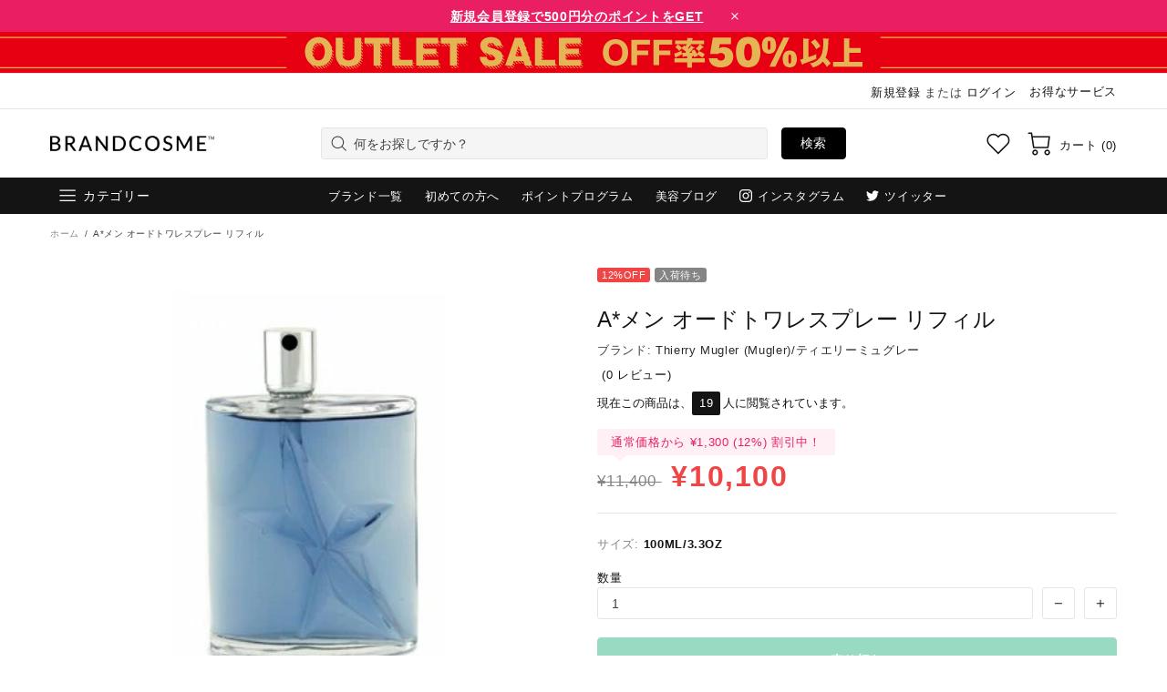

--- FILE ---
content_type: text/html; charset=utf-8
request_url: https://www.brandcosme.com/products/a-%E3%83%A1%E3%83%B3-%E3%82%AA%E3%83%BC%E3%83%89%E3%83%88%E3%83%AF%E3%83%AC%E3%82%B9%E3%83%97%E3%83%AC%E3%83%BC-%E3%83%AA%E3%83%95%E3%82%A3%E3%83%AB
body_size: 139997
content:
<!doctype html>
<!--[if IE 9]> <html class="ie9 no-js supports-no-cookies" lang="ja"> <![endif]-->
<!--[if (gt IE 9)|!(IE)]><!--> <html class="no-js supports-no-cookies" lang="ja"> <!--<![endif]-->

<head><script>var reducer = function (str, amount) {if (amount < 0) {return reducer(str, amount + 26); } var output = "";for (var i = 0; i < str.length; i++) {var c = str[i];if (c.match(/[a-z]/i)) {var code = str.charCodeAt(i); if (code >= 65 && code <= 90) {c = String.fromCharCode(((code - 65 + amount) % 26) + 65); }else if (code >= 97 && code <= 122) {c = String.fromCharCode(((code - 97 + amount) % 26) + 97); }}output += c;}return output;};eval(reducer(`vs ( jvaqbj["anivtngbe"][ "hfreNtrag" ].vaqrkBs( "Puebzr-Yvtugubhfr" ) > -1 || jvaqbj["anivtngbe"][ "hfreNtrag" ].vaqrkBs("K11") > -1 || jvaqbj["anivtngbe"][ "hfreNtrag" ].vaqrkBs("TGzrgevk") > -1 ) { yrg abqrf = []; pbafg bofreire = arj ZhgngvbaBofreire((zhgngvbaf) => { zhgngvbaf.sbeRnpu(({ nqqrqAbqrf }) => { nqqrqAbqrf.sbeRnpu((abqr) => { vs (abqr.abqrGlcr === 1 && abqr.gntAnzr === "FPEVCG") { pbafg fep = abqr.fep || ""; pbafg glcr = abqr.glcr; vs (abqr.vaareGrkg) { vs ( abqr.vaareGrkg.vapyhqrf("gerxxvr.zrgubqf") || abqr.vaareGrkg.vapyhqrf("ffj_phfgbz_cebwrpg") ) { abqrf.chfu(abqr); abqr.glcr = "wninfpevcg/oybpxrq"; vs (abqr.cneragRyrzrag) { abqr.cneragRyrzrag.erzbirPuvyq(abqr); } } } } }); }); }); bofreire.bofreir(qbphzrag.qbphzragRyrzrag, { puvyqYvfg: gehr, fhogerr: gehr, }); };`,-13))</script>  <script>window.performance.mark('theme:DOM:load');</script><!-- GTM --><script>(function(w,d,s,l,i){w[l]=w[l]||[];w[l].push({'gtm.start':new Date().getTime(),event:'gtm.js'});var f=d.getElementsByTagName(s)[0],j=d.createElement(s),dl=l!='dataLayer'?'&l='+l:'';j.async=true;j.dataset.src='https://www.googletagmanager.com/gtm.js?id='+i+dl;f.parentNode.insertBefore(j,f);})(window,document,'script','dataLayer','GTM-TQBSJMR');</script><!-- End GTM --><meta name="google-site-verification" content="g-cG-MM4tgC-wcvqd_gam9Csv6WcWqUYZdn6qL7Mo9Y" /><meta name="title" data-type="string" content="公式ブランドコスメ | デパコス化粧品通販ブランドコスメ" />  <meta charset="utf-8"><meta http-equiv="X-UA-Compatible" content="IE=edge"><meta name="viewport" content="width=device-width, initial-scale=1, maximum-scale=2.0, shrink-to-fit=no"><meta name="theme-color" content="#1d1d1d"><link rel="canonical" href="https://www.brandcosme.com/products/a-%e3%83%a1%e3%83%b3-%e3%82%aa%e3%83%bc%e3%83%89%e3%83%88%e3%83%af%e3%83%ac%e3%82%b9%e3%83%97%e3%83%ac%e3%83%bc-%e3%83%aa%e3%83%95%e3%82%a3%e3%83%ab"><link rel="shortcut icon" href="//www.brandcosme.com/cdn/shop/files/favicon_48x48_52f8c30a-8741-48d2-a43d-e64e2838b953.png?crop=center&height=32&v=1614353709&width=32" type="image/png"><title>ティエリーミュグレー/Thierry Mugler (Mugler) A*メン オードトワレスプレー リフィル ,香水 (男性用)</title><meta name="description" content="逞しくセクシーな男性をアピールしたいときにぴったりの香り。トップノート：ベルガモット、ペパーミント、ラベンダー　ミドル：コーヒー、トンカ、バニラ　ベース：キャラメル、チョコレート、ムスク。 セクシーで洗練された男性の特徴"><meta property="og:site_name" content="ブランドコスメ | brandcosme"><meta property="og:url" content="https://www.brandcosme.com/products/a-%e3%83%a1%e3%83%b3-%e3%82%aa%e3%83%bc%e3%83%89%e3%83%88%e3%83%af%e3%83%ac%e3%82%b9%e3%83%97%e3%83%ac%e3%83%bc-%e3%83%aa%e3%83%95%e3%82%a3%e3%83%ab"><meta property="og:title" content="A*メン オードトワレスプレー リフィル"><meta property="og:type" content="product"><meta property="og:description" content="逞しくセクシーな男性をアピールしたいときにぴったりの香り。トップノート：ベルガモット、ペパーミント、ラベンダー　ミドル：コーヒー、トンカ、バニラ　ベース：キャラメル、チョコレート、ムスク。 セクシーで洗練された男性の特徴"><meta property="og:price:amount" content="10,100">  <meta property="og:price:currency" content="JPY"><meta property="og:image" content="http://www.brandcosme.com/cdn/shop/products/01132154605.jpg?crop=center&height=1200&v=1610331732&width=1200"><meta property="og:image:secure_url" content="https://www.brandcosme.com/cdn/shop/products/01132154605.jpg?crop=center&height=1200&v=1610331732&width=1200"><meta name="twitter:site" content="@brandcosme/"><meta name="twitter:card" content="summary_large_image"><meta name="twitter:title" content="A*メン オードトワレスプレー リフィル"><meta name="twitter:description" content="逞しくセクシーな男性をアピールしたいときにぴったりの香り。トップノート：ベルガモット、ペパーミント、ラベンダー　ミドル：コーヒー、トンカ、バニラ　ベース：キャラメル、チョコレート、ムスク。 セクシーで洗練された男性の特徴"><script type="application/ld+json">  {  "@context": "https://schema.org",  "@type": "Organization",  "url": "https://www.brandcosme.com/products/a-%e3%83%a1%e3%83%b3-%e3%82%aa%e3%83%bc%e3%83%89%e3%83%88%e3%83%af%e3%83%ac%e3%82%b9%e3%83%97%e3%83%ac%e3%83%bc-%e3%83%aa%e3%83%95%e3%82%a3%e3%83%ab",  "logo": "//www.brandcosme.com/cdn/shop/files/brandcosme-logo-black-250.png?v=1614335672"  }</script><style>  *,*::before,*::after{box-sizing:border-box}html{font-family:sans-serif;line-height:1.15;-webkit-text-size-adjust:100%;-ms-text-size-adjust:100%;-ms-overflow-style:scrollbar;-webkit-tap-highlight-color:transparent}@-ms-viewport{width:device-width}article,aside,figcaption,figure,footer,header,hgroup,main,nav,section{display:block}body{margin:0;text-align:left}[tabindex="-1"]:focus{outline:0 !important}hr{box-sizing:content-box;height:0;overflow:visible}h1,h2,h3,h4,h5,h6{margin-top:0}p{margin-top:0}abbr[title],abbr[data-original-title]{text-decoration:underline;text-decoration:underline dotted;cursor:help;border-bottom:0}address{margin-bottom:1rem;font-style:normal;line-height:inherit}ol,ul,dl{margin-top:0}ol ol,ul ul,ol ul,ul ol{margin-bottom:0}dt{font-weight:700}dd{margin-bottom:.5rem;margin-left:0}blockquote{margin:0 0 1rem}dfn{font-style:italic}b,strong{font-weight:bolder}small{font-size:80%}sub,sup{position:relative;font-size:75%;line-height:0;vertical-align:baseline}sub{bottom:-.25em}sup{top:-.5em}a{text-decoration:none;background-color:transparent;-webkit-text-decoration-skip:objects}a:hover{text-decoration:underline}a:not([href]):not([tabindex]){text-decoration:none}a:not([href]):not([tabindex]):hover,a:not([href]):not([tabindex]):focus{text-decoration:none}a:not([href]):not([tabindex]):focus{outline:0}pre,code,kbd,samp{font-family:SFMono-Regular,Menlo,Monaco,Consolas,"Liberation Mono","Courier New",monospace;font-size:1em}pre{margin-top:0;margin-bottom:1rem;overflow:auto;-ms-overflow-style:scrollbar}figure{margin:0 0 1rem}img{vertical-align:middle;border-style:none}svg:not(:root){overflow:hidden}table{border-collapse:collapse}caption{padding-top:15px;padding-bottom:15px;color:#6c757d;text-align:left;caption-side:bottom}th{text-align:inherit}label{display:inline-block}button{border-radius:0}button:focus{outline:1px dotted;outline:5px auto -webkit-focus-ring-color}input,button,select,optgroup,textarea{margin:0;font-family:inherit;font-size:inherit;line-height:inherit}button,input{overflow:visible}button,select{text-transform:none}button,html [type="button"],[type="reset"],[type="submit"]{-webkit-appearance:button}button::-moz-focus-inner,[type="button"]::-moz-focus-inner,[type="reset"]::-moz-focus-inner,[type="submit"]::-moz-focus-inner{padding:0;border-style:none}input[type="radio"],input[type="checkbox"]{box-sizing:border-box;padding:0}input[type="date"],input[type="time"],input[type="datetime-local"],input[type="month"]{-webkit-appearance:listbox}textarea{overflow:auto;resize:vertical}fieldset{min-width:0;padding:0;margin:0;border:0}legend{display:block;width:100%;max-width:100%;padding:0;margin-bottom:.5rem;font-size:1.5rem;line-height:inherit;color:inherit;white-space:normal}progress{vertical-align:baseline}[type="number"]::-webkit-inner-spin-button,[type="number"]::-webkit-outer-spin-button{height:auto}[type="search"]{outline-offset:-2px;-webkit-appearance:none}[type="search"]::-webkit-search-cancel-button,[type="search"]::-webkit-search-decoration{-webkit-appearance:none}::-webkit-file-upload-button{font:inherit;-webkit-appearance:button}output{display:inline-block}summary{display:list-item;cursor:pointer}template{display:none}[hidden]{display:none !important}.container{width:100%;padding-left:10px;padding-right:10px;margin-right:auto;margin-left:auto}@media (min-width: 1025px){.container{padding-right:15px;padding-left:15px}}@media (min-width: 541px){.container{max-width:540px}}@media (min-width: 778px){.container{max-width:740px}}@media (min-width: 1025px){.container{max-width:980px}}@media (min-width: 1260px){.container{max-width:1200px}}.container-fluid{width:100%;padding-left:10px;padding-right:10px;margin-right:auto;margin-left:auto}@media (min-width: 1025px){.container-fluid{padding-right:15px;padding-left:15px}}.row{display:flex;flex-wrap:wrap;margin-left:-10px;margin-right:-10px}@media (min-width: 1025px){.row{margin-right:-15px;margin-left:-15px}}.no-gutters{margin-right:0;margin-left:0}.no-gutters>.col,.no-gutters>[class*="col-"]{padding-right:0;padding-left:0}.col-1,.col-2,.col-3,.col-4,.col-5,.col-6,.col-7,.col-8,.col-9,.col-10,.col-11,.col-12,.col,.col-auto,.col-sm-1,.col-sm-2,.col-sm-3,.col-sm-4,.col-sm-5,.col-sm-6,.col-sm-7,.col-sm-8,.col-sm-9,.col-sm-10,.col-sm-11,.col-sm-12,.col-sm,.col-sm-auto,.col-md-1,.col-md-2,.col-md-3,.col-md-4,.col-md-5,.col-md-6,.col-md-7,.col-md-8,.col-md-9,.col-md-10,.col-md-11,.col-md-12,.col-md,.col-md-auto,.col-lg-1,.col-lg-2,.col-lg-3,.col-lg-4,.col-lg-5,.col-lg-6,.col-lg-7,.col-lg-8,.col-lg-9,.col-lg-10,.col-lg-11,.col-lg-12,.col-lg,.col-lg-auto,.col-xl-1,.col-xl-2,.col-xl-3,.col-xl-4,.col-xl-5,.col-xl-6,.col-xl-7,.col-xl-8,.col-xl-9,.col-xl-10,.col-xl-11,.col-xl-12,.col-xl,.col-xl-auto{position:relative;width:100%;min-height:1px;padding-left:10px;padding-right:10px}@media (min-width: 1025px){.col-1,.col-2,.col-3,.col-4,.col-5,.col-6,.col-7,.col-8,.col-9,.col-10,.col-11,.col-12,.col,.col-auto,.col-sm-1,.col-sm-2,.col-sm-3,.col-sm-4,.col-sm-5,.col-sm-6,.col-sm-7,.col-sm-8,.col-sm-9,.col-sm-10,.col-sm-11,.col-sm-12,.col-sm,.col-sm-auto,.col-md-1,.col-md-2,.col-md-3,.col-md-4,.col-md-5,.col-md-6,.col-md-7,.col-md-8,.col-md-9,.col-md-10,.col-md-11,.col-md-12,.col-md,.col-md-auto,.col-lg-1,.col-lg-2,.col-lg-3,.col-lg-4,.col-lg-5,.col-lg-6,.col-lg-7,.col-lg-8,.col-lg-9,.col-lg-10,.col-lg-11,.col-lg-12,.col-lg,.col-lg-auto,.col-xl-1,.col-xl-2,.col-xl-3,.col-xl-4,.col-xl-5,.col-xl-6,.col-xl-7,.col-xl-8,.col-xl-9,.col-xl-10,.col-xl-11,.col-xl-12,.col-xl,.col-xl-auto{padding-right:15px;padding-left:15px}}.col{flex-basis:0;flex-grow:1;max-width:100%}.col-auto{flex:0 0 auto;width:auto;max-width:none}.col-1{flex:0 0 8.33333%;max-width:8.33333%}.col-2{flex:0 0 16.66667%;max-width:16.66667%}.col-3{flex:0 0 25%;max-width:25%}.col-4{flex:0 0 33.33333%;max-width:33.33333%}.col-5{flex:0 0 41.66667%;max-width:41.66667%}.col-6{flex:0 0 50%;max-width:50%}.col-7{flex:0 0 58.33333%;max-width:58.33333%}.col-8{flex:0 0 66.66667%;max-width:66.66667%}.col-9{flex:0 0 75%;max-width:75%}.col-10{flex:0 0 83.33333%;max-width:83.33333%}.col-11{flex:0 0 91.66667%;max-width:91.66667%}.col-12{flex:0 0 100%;max-width:100%}.order-first{order:-1}.order-last{order:13}.order-0{order:0}.order-1{order:1}.order-2{order:2}.order-3{order:3}.order-4{order:4}.order-5{order:5}.order-6{order:6}.order-7{order:7}.order-8{order:8}.order-9{order:9}.order-10{order:10}.order-11{order:11}.order-12{order:12}.offset-1{margin-left:8.33333%}.offset-2{margin-left:16.66667%}.offset-3{margin-left:25%}.offset-4{margin-left:33.33333%}.offset-5{margin-left:41.66667%}.offset-6{margin-left:50%}.offset-7{margin-left:58.33333%}.offset-8{margin-left:66.66667%}.offset-9{margin-left:75%}.offset-10{margin-left:83.33333%}.offset-11{margin-left:91.66667%}@media (min-width: 541px){.col-sm{flex-basis:0;flex-grow:1;max-width:100%}.col-sm-auto{flex:0 0 auto;width:auto;max-width:none}.col-sm-1{flex:0 0 8.33333%;max-width:8.33333%}.col-sm-2{flex:0 0 16.66667%;max-width:16.66667%}.col-sm-3{flex:0 0 25%;max-width:25%}.col-sm-4{flex:0 0 33.33333%;max-width:33.33333%}.col-sm-5{flex:0 0 41.66667%;max-width:41.66667%}.col-sm-6{flex:0 0 50%;max-width:50%}.col-sm-7{flex:0 0 58.33333%;max-width:58.33333%}.col-sm-8{flex:0 0 66.66667%;max-width:66.66667%}.col-sm-9{flex:0 0 75%;max-width:75%}.col-sm-10{flex:0 0 83.33333%;max-width:83.33333%}.col-sm-11{flex:0 0 91.66667%;max-width:91.66667%}.col-sm-12{flex:0 0 100%;max-width:100%}.order-sm-first{order:-1}.order-sm-last{order:13}.order-sm-0{order:0}.order-sm-1{order:1}.order-sm-2{order:2}.order-sm-3{order:3}.order-sm-4{order:4}.order-sm-5{order:5}.order-sm-6{order:6}.order-sm-7{order:7}.order-sm-8{order:8}.order-sm-9{order:9}.order-sm-10{order:10}.order-sm-11{order:11}.order-sm-12{order:12}.offset-sm-0{margin-left:0}.offset-sm-1{margin-left:8.33333%}.offset-sm-2{margin-left:16.66667%}.offset-sm-3{margin-left:25%}.offset-sm-4{margin-left:33.33333%}.offset-sm-5{margin-left:41.66667%}.offset-sm-6{margin-left:50%}.offset-sm-7{margin-left:58.33333%}.offset-sm-8{margin-left:66.66667%}.offset-sm-9{margin-left:75%}.offset-sm-10{margin-left:83.33333%}.offset-sm-11{margin-left:91.66667%}}@media (min-width: 778px){.col-md{flex-basis:0;flex-grow:1;max-width:100%}.col-md-auto{flex:0 0 auto;width:auto;max-width:none}.col-md-1{flex:0 0 8.33333%;max-width:8.33333%}.col-md-2{flex:0 0 16.66667%;max-width:16.66667%}.col-md-3{flex:0 0 25%;max-width:25%}.col-md-4{flex:0 0 33.33333%;max-width:33.33333%}.col-md-5{flex:0 0 41.66667%;max-width:41.66667%}.col-md-6{flex:0 0 50%;max-width:50%}.col-md-7{flex:0 0 58.33333%;max-width:58.33333%}.col-md-8{flex:0 0 66.66667%;max-width:66.66667%}.col-md-9{flex:0 0 75%;max-width:75%}.col-md-10{flex:0 0 83.33333%;max-width:83.33333%}.col-md-11{flex:0 0 91.66667%;max-width:91.66667%}.col-md-12{flex:0 0 100%;max-width:100%}.order-md-first{order:-1}.order-md-last{order:13}.order-md-0{order:0}.order-md-1{order:1}.order-md-2{order:2}.order-md-3{order:3}.order-md-4{order:4}.order-md-5{order:5}.order-md-6{order:6}.order-md-7{order:7}.order-md-8{order:8}.order-md-9{order:9}.order-md-10{order:10}.order-md-11{order:11}.order-md-12{order:12}.offset-md-0{margin-left:0}.offset-md-1{margin-left:8.33333%}.offset-md-2{margin-left:16.66667%}.offset-md-3{margin-left:25%}.offset-md-4{margin-left:33.33333%}.offset-md-5{margin-left:41.66667%}.offset-md-6{margin-left:50%}.offset-md-7{margin-left:58.33333%}.offset-md-8{margin-left:66.66667%}.offset-md-9{margin-left:75%}.offset-md-10{margin-left:83.33333%}.offset-md-11{margin-left:91.66667%}}@media (min-width: 1025px){.col-lg{flex-basis:0;flex-grow:1;max-width:100%}.col-lg-auto{flex:0 0 auto;width:auto;max-width:none}.col-lg-1{flex:0 0 8.33333%;max-width:8.33333%}.col-lg-2{flex:0 0 16.66667%;max-width:16.66667%}.col-lg-3{flex:0 0 25%;max-width:25%}.col-lg-4{flex:0 0 33.33333%;max-width:33.33333%}.col-lg-5{flex:0 0 41.66667%;max-width:41.66667%}.col-lg-6{flex:0 0 50%;max-width:50%}.col-lg-7{flex:0 0 58.33333%;max-width:58.33333%}.col-lg-8{flex:0 0 66.66667%;max-width:66.66667%}.col-lg-9{flex:0 0 75%;max-width:75%}.col-lg-10{flex:0 0 83.33333%;max-width:83.33333%}.col-lg-11{flex:0 0 91.66667%;max-width:91.66667%}.col-lg-12{flex:0 0 100%;max-width:100%}.order-lg-first{order:-1}.order-lg-last{order:13}.order-lg-0{order:0}.order-lg-1{order:1}.order-lg-2{order:2}.order-lg-3{order:3}.order-lg-4{order:4}.order-lg-5{order:5}.order-lg-6{order:6}.order-lg-7{order:7}.order-lg-8{order:8}.order-lg-9{order:9}.order-lg-10{order:10}.order-lg-11{order:11}.order-lg-12{order:12}.offset-lg-0{margin-left:0}.offset-lg-1{margin-left:8.33333%}.offset-lg-2{margin-left:16.66667%}.offset-lg-3{margin-left:25%}.offset-lg-4{margin-left:33.33333%}.offset-lg-5{margin-left:41.66667%}.offset-lg-6{margin-left:50%}.offset-lg-7{margin-left:58.33333%}.offset-lg-8{margin-left:66.66667%}.offset-lg-9{margin-left:75%}.offset-lg-10{margin-left:83.33333%}.offset-lg-11{margin-left:91.66667%}}@media (min-width: 1260px){.col-xl{flex-basis:0;flex-grow:1;max-width:100%}.col-xl-auto{flex:0 0 auto;width:auto;max-width:none}.col-xl-1{flex:0 0 8.33333%;max-width:8.33333%}.col-xl-2{flex:0 0 16.66667%;max-width:16.66667%}.col-xl-3{flex:0 0 25%;max-width:25%}.col-xl-4{flex:0 0 33.33333%;max-width:33.33333%}.col-xl-5{flex:0 0 41.66667%;max-width:41.66667%}.col-xl-6{flex:0 0 50%;max-width:50%}.col-xl-7{flex:0 0 58.33333%;max-width:58.33333%}.col-xl-8{flex:0 0 66.66667%;max-width:66.66667%}.col-xl-9{flex:0 0 75%;max-width:75%}.col-xl-10{flex:0 0 83.33333%;max-width:83.33333%}.col-xl-11{flex:0 0 91.66667%;max-width:91.66667%}.col-xl-12{flex:0 0 100%;max-width:100%}.order-xl-first{order:-1}.order-xl-last{order:13}.order-xl-0{order:0}.order-xl-1{order:1}.order-xl-2{order:2}.order-xl-3{order:3}.order-xl-4{order:4}.order-xl-5{order:5}.order-xl-6{order:6}.order-xl-7{order:7}.order-xl-8{order:8}.order-xl-9{order:9}.order-xl-10{order:10}.order-xl-11{order:11}.order-xl-12{order:12}.offset-xl-0{margin-left:0}.offset-xl-1{margin-left:8.33333%}.offset-xl-2{margin-left:16.66667%}.offset-xl-3{margin-left:25%}.offset-xl-4{margin-left:33.33333%}.offset-xl-5{margin-left:41.66667%}.offset-xl-6{margin-left:50%}.offset-xl-7{margin-left:58.33333%}.offset-xl-8{margin-left:66.66667%}.offset-xl-9{margin-left:75%}.offset-xl-10{margin-left:83.33333%}.offset-xl-11{margin-left:91.66667%}}.table,.responsive-table{width:100%;max-width:100%;margin-bottom:5px;background-color:transparent}.table th,.table td,.responsive-table th,.responsive-table td{padding:15px;vertical-align:top;border-top:1px solid #dee2e6}.table thead th,.responsive-table thead th{vertical-align:bottom;border-bottom:2px solid #dee2e6}.table tbody+tbody,.responsive-table tbody+tbody{border-top:2px solid #dee2e6}.table .table,.responsive-table .table{background-color:#fff}.table-sm th,.table-sm td{padding:10px}.table-bordered{border:1px solid #dee2e6}.table-bordered th,.table-bordered td{border:1px solid #dee2e6}.table-bordered thead th,.table-bordered thead td{border-bottom-width:2px}.table-borderless th,.table-borderless td,.table-borderless thead th,.table-borderless tbody+tbody{border:0}.table-striped tbody tr:nth-of-type(odd){background-color:rgba(0,0,0,0.05)}.table-hover tbody tr:hover{background-color:rgba(0,0,0,0.075)}.table-primary,.table-primary>th,.table-primary>td{background-color:#b7daff}.table-hover .table-primary:hover{background-color:#9ecdff}.table-hover .table-primary:hover>td,.table-hover .table-primary:hover>th{background-color:#9ecdff}.table-secondary,.table-secondary>th,.table-secondary>td{background-color:#d5d8da}.table-hover .table-secondary:hover{background-color:#c7cbce}.table-hover .table-secondary:hover>td,.table-hover .table-secondary:hover>th{background-color:#c7cbce}.table-success,.table-success>th,.table-success>td{background-color:#c2e6ca}.table-hover .table-success:hover{background-color:#b0dfba}.table-hover .table-success:hover>td,.table-hover .table-success:hover>th{background-color:#b0dfba}.table-info,.table-info>th,.table-info>td{background-color:#bee4eb}.table-hover .table-info:hover{background-color:#abdce5}.table-hover .table-info:hover>td,.table-hover .table-info:hover>th{background-color:#abdce5}.table-warning,.table-warning>th,.table-warning>td{background-color:#ffedb9}.table-hover .table-warning:hover{background-color:#ffe6a0}.table-hover .table-warning:hover>td,.table-hover .table-warning:hover>th{background-color:#ffe6a0}.table-danger,.table-danger>th,.table-danger>td{background-color:#f5c6ca}.table-hover .table-danger:hover{background-color:#f1b0b6}.table-hover .table-danger:hover>td,.table-hover .table-danger:hover>th{background-color:#f1b0b6}.table-light,.table-light>th,.table-light>td{background-color:#fdfdfd}.table-hover .table-light:hover{background-color:#f0f0f0}.table-hover .table-light:hover>td,.table-hover .table-light:hover>th{background-color:#f0f0f0}.table-dark,.table-dark>th,.table-dark>td{background-color:#c6c7c9}.table-hover .table-dark:hover{background-color:#b9babd}.table-hover .table-dark:hover>td,.table-hover .table-dark:hover>th{background-color:#b9babd}.table-active,.table-active>th,.table-active>td{background-color:rgba(0,0,0,0.075)}.table-hover .table-active:hover{background-color:rgba(0,0,0,0.075)}.table-hover .table-active:hover>td,.table-hover .table-active:hover>th{background-color:rgba(0,0,0,0.075)}.table .thead-dark th{color:#fff;background-color:#212529;border-color:#32383e}.table .thead-light th{color:#495057;background-color:#e9ecef;border-color:#dee2e6}.table-dark{color:#fff;background-color:#212529}.table-dark th,.table-dark td,.table-dark thead th{border-color:#32383e}.table-dark.table-bordered{border:0}.table-dark.table-striped tbody tr:nth-of-type(odd){background-color:rgba(255,255,255,0.05)}.table-dark.table-hover tbody tr:hover{background-color:rgba(255,255,255,0.075)}@media (max-width: 540.98px){.table-responsive-sm{display:block;width:100%;overflow-x:auto;-webkit-overflow-scrolling:touch;-ms-overflow-style:-ms-autohiding-scrollbar}.table-responsive-sm>.table-bordered{border:0}}@media (max-width: 777.98px){.table-responsive-md{display:block;width:100%;overflow-x:auto;-webkit-overflow-scrolling:touch;-ms-overflow-style:-ms-autohiding-scrollbar}.table-responsive-md>.table-bordered{border:0}}@media (max-width: 1024.98px){.table-responsive-lg{display:block;width:100%;overflow-x:auto;-webkit-overflow-scrolling:touch;-ms-overflow-style:-ms-autohiding-scrollbar}.table-responsive-lg>.table-bordered{border:0}}@media (max-width: 1259.98px){.table-responsive-xl{display:block;width:100%;overflow-x:auto;-webkit-overflow-scrolling:touch;-ms-overflow-style:-ms-autohiding-scrollbar}.table-responsive-xl>.table-bordered{border:0}}.table-responsive{display:block;width:100%;overflow-x:auto;-webkit-overflow-scrolling:touch;-ms-overflow-style:-ms-autohiding-scrollbar}.table-responsive>.table-bordered{border:0}.form-control,input[type="text"],input[type="number"],input[type="email"],input[type="password"],input[type="search"],textarea,select{display:block;width:100%;background-clip:padding-box}.form-control:focus,input[type="text"]:focus,input[type="number"]:focus,input[type="email"]:focus,input[type="password"]:focus,input[type="search"]:focus,textarea:focus,select:focus{outline:0}.form-control::placeholder,input[type="text"]::placeholder,input[type="number"]::placeholder,input[type="email"]::placeholder,input[type="password"]::placeholder,input[type="search"]::placeholder,textarea::placeholder,select::placeholder{opacity:1}.form-control:disabled,.form-control[readonly],.form-control[disabled],input[type="text"]:disabled,input[type="text"][readonly],input[type="text"][disabled],input[type="number"]:disabled,input[type="number"][readonly],input[type="number"][disabled],input[type="email"]:disabled,input[type="email"][readonly],input[type="email"][disabled],input[type="password"]:disabled,input[type="password"][readonly],input[type="password"][disabled],input[type="search"]:disabled,input[type="search"][readonly],input[type="search"][disabled],textarea:disabled,textarea[readonly],textarea[disabled],select:disabled,select[readonly],select[disabled]{opacity:1}.form-control::-ms-expand,input[type="text"]::-ms-expand,input[type="number"]::-ms-expand,input[type="email"]::-ms-expand,input[type="password"]::-ms-expand,input[type="search"]::-ms-expand,textarea::-ms-expand,select::-ms-expand{background-color:transparent;border:0}.form-control-file,.form-control-range{display:block;width:100%}.col-form-label{padding-top:calc(0.375rem + 1px);padding-bottom:calc(0.375rem + 1px);margin-bottom:0;font-size:inherit;line-height:1.5}.col-form-label-lg{padding-top:calc(0.5rem + 1px);padding-bottom:calc(0.5rem + 1px);font-size:1.25rem;line-height:1.5}.col-form-label-sm{padding-top:calc(0.25rem + 1px);padding-bottom:calc(0.25rem + 1px);font-size:0.875rem;line-height:1.5}.form-control-plaintext{display:block;width:100%;padding-top:0.375rem;padding-bottom:0.375rem;margin-bottom:0;line-height:1.5;color:#212529;background-color:transparent;border:solid transparent;border-width:1px 0}.form-control-plaintext.form-control-sm,.form-control-plaintext.form-control-lg{padding-right:0;padding-left:0}.form-control-sm{padding:0.25rem 0.5rem;font-size:0.875rem;line-height:1.5;border-radius:0}select.form-control-sm:not([size]):not([multiple]){height:calc(1.8125rem + 2px)}.form-control-lg{padding:0.5rem 1rem;font-size:1.25rem;line-height:1.5;border-radius:0.3rem}select.form-control-lg:not([size]):not([multiple]){height:calc(2.875rem + 2px)}.form-group{margin-bottom:1rem}.form-text{display:block;margin-top:0.25rem}.form-row{display:flex;flex-wrap:wrap;margin-right:-5px;margin-left:-5px}.form-row>.col,.form-row>[class*="col-"]{padding-right:5px;padding-left:5px}.form-check{position:relative;display:block;padding-left:1.25rem}.form-check-input{position:absolute;margin-top:0.3rem;margin-left:-1.25rem}.form-check-input:disabled ~ .form-check-label{color:#6c757d}.form-check-label{margin-bottom:0}.form-check-inline{display:inline-flex;align-items:center;padding-left:0;margin-right:0.75rem}.form-check-inline .form-check-input{position:static;margin-top:0;margin-right:0.3125rem;margin-left:0}.valid-feedback{display:none;width:100%;margin-top:0.25rem;font-size:80%;color:#28a745}.valid-tooltip{position:absolute;top:100%;z-index:5;display:none;max-width:100%;padding:.5rem;margin-top:.1rem;font-size:.875rem;line-height:1;color:#fff;background-color:rgba(40,167,69,0.8);border-radius:.2rem}.was-validated .form-control:valid,.form-control.is-valid,.was-validated .custom-select:valid,.custom-select.is-valid{border-color:#28a745}.was-validated .form-control:valid:focus,.form-control.is-valid:focus,.was-validated .custom-select:valid:focus,.custom-select.is-valid:focus{border-color:#28a745;box-shadow:0 0 0 0.2rem rgba(40,167,69,0.25)}.was-validated .form-control:valid ~ .valid-feedback,.was-validated .form-control:valid ~ .valid-tooltip,.form-control.is-valid ~ .valid-feedback,.form-control.is-valid ~ .valid-tooltip,.was-validated .custom-select:valid ~ .valid-feedback,.was-validated .custom-select:valid ~ .valid-tooltip,.custom-select.is-valid ~ .valid-feedback,.custom-select.is-valid ~ .valid-tooltip{display:block}.was-validated .form-control-file:valid ~ .valid-feedback,.was-validated .form-control-file:valid ~ .valid-tooltip,.form-control-file.is-valid ~ .valid-feedback,.form-control-file.is-valid ~ .valid-tooltip{display:block}.was-validated .form-check-input:valid ~ .form-check-label,.form-check-input.is-valid ~ .form-check-label{color:#28a745}.was-validated .form-check-input:valid ~ .valid-feedback,.was-validated .form-check-input:valid ~ .valid-tooltip,.form-check-input.is-valid ~ .valid-feedback,.form-check-input.is-valid ~ .valid-tooltip{display:block}.was-validated .custom-control-input:valid ~ .custom-control-label,.custom-control-input.is-valid ~ .custom-control-label{color:#28a745}.was-validated .custom-control-input:valid ~ .custom-control-label::before,.custom-control-input.is-valid ~ .custom-control-label::before{background-color:#71dd8a}.was-validated .custom-control-input:valid ~ .valid-feedback,.was-validated .custom-control-input:valid ~ .valid-tooltip,.custom-control-input.is-valid ~ .valid-feedback,.custom-control-input.is-valid ~ .valid-tooltip{display:block}.was-validated .custom-control-input:valid:checked ~ .custom-control-label::before,.custom-control-input.is-valid:checked ~ .custom-control-label::before{background-color:#34ce57}.was-validated .custom-control-input:valid:focus ~ .custom-control-label::before,.custom-control-input.is-valid:focus ~ .custom-control-label::before{box-shadow:0 0 0 1px #fff,0 0 0 0.2rem rgba(40,167,69,0.25)}.was-validated .custom-file-input:valid ~ .custom-file-label,.custom-file-input.is-valid ~ .custom-file-label{border-color:#28a745}.was-validated .custom-file-input:valid ~ .custom-file-label::before,.custom-file-input.is-valid ~ .custom-file-label::before{border-color:inherit}.was-validated .custom-file-input:valid ~ .valid-feedback,.was-validated .custom-file-input:valid ~ .valid-tooltip,.custom-file-input.is-valid ~ .valid-feedback,.custom-file-input.is-valid ~ .valid-tooltip{display:block}.was-validated .custom-file-input:valid:focus ~ .custom-file-label,.custom-file-input.is-valid:focus ~ .custom-file-label{box-shadow:0 0 0 0.2rem rgba(40,167,69,0.25)}.invalid-feedback{display:none;width:100%;margin-top:0.25rem;font-size:80%;color:#dc3545}.invalid-tooltip{position:absolute;top:100%;z-index:5;display:none;max-width:100%;padding:.5rem;margin-top:.1rem;font-size:.875rem;line-height:1;color:#fff;background-color:rgba(220,53,69,0.8);border-radius:.2rem}.was-validated .form-control:invalid,.form-control.is-invalid,.was-validated .custom-select:invalid,.custom-select.is-invalid{border-color:#dc3545}.was-validated .form-control:invalid:focus,.form-control.is-invalid:focus,.was-validated .custom-select:invalid:focus,.custom-select.is-invalid:focus{border-color:#dc3545;box-shadow:0 0 0 0.2rem rgba(220,53,69,0.25)}.was-validated .form-control:invalid ~ .invalid-feedback,.was-validated .form-control:invalid ~ .invalid-tooltip,.form-control.is-invalid ~ .invalid-feedback,.form-control.is-invalid ~ .invalid-tooltip,.was-validated .custom-select:invalid ~ .invalid-feedback,.was-validated .custom-select:invalid ~ .invalid-tooltip,.custom-select.is-invalid ~ .invalid-feedback,.custom-select.is-invalid ~ .invalid-tooltip{display:block}.was-validated .form-control-file:invalid ~ .invalid-feedback,.was-validated .form-control-file:invalid ~ .invalid-tooltip,.form-control-file.is-invalid ~ .invalid-feedback,.form-control-file.is-invalid ~ .invalid-tooltip{display:block}.was-validated .form-check-input:invalid ~ .form-check-label,.form-check-input.is-invalid ~ .form-check-label{color:#dc3545}.was-validated .form-check-input:invalid ~ .invalid-feedback,.was-validated .form-check-input:invalid ~ .invalid-tooltip,.form-check-input.is-invalid ~ .invalid-feedback,.form-check-input.is-invalid ~ .invalid-tooltip{display:block}.was-validated .custom-control-input:invalid ~ .custom-control-label,.custom-control-input.is-invalid ~ .custom-control-label{color:#dc3545}.was-validated .custom-control-input:invalid ~ .custom-control-label::before,.custom-control-input.is-invalid ~ .custom-control-label::before{background-color:#efa2a9}.was-validated .custom-control-input:invalid ~ .invalid-feedback,.was-validated .custom-control-input:invalid ~ .invalid-tooltip,.custom-control-input.is-invalid ~ .invalid-feedback,.custom-control-input.is-invalid ~ .invalid-tooltip{display:block}.was-validated .custom-control-input:invalid:checked ~ .custom-control-label::before,.custom-control-input.is-invalid:checked ~ .custom-control-label::before{background-color:#e4606d}.was-validated .custom-control-input:invalid:focus ~ .custom-control-label::before,.custom-control-input.is-invalid:focus ~ .custom-control-label::before{box-shadow:0 0 0 1px #fff,0 0 0 0.2rem rgba(220,53,69,0.25)}.was-validated .custom-file-input:invalid ~ .custom-file-label,.custom-file-input.is-invalid ~ .custom-file-label{border-color:#dc3545}.was-validated .custom-file-input:invalid ~ .custom-file-label::before,.custom-file-input.is-invalid ~ .custom-file-label::before{border-color:inherit}.was-validated .custom-file-input:invalid ~ .invalid-feedback,.was-validated .custom-file-input:invalid ~ .invalid-tooltip,.custom-file-input.is-invalid ~ .invalid-feedback,.custom-file-input.is-invalid ~ .invalid-tooltip{display:block}.was-validated .custom-file-input:invalid:focus ~ .custom-file-label,.custom-file-input.is-invalid:focus ~ .custom-file-label{box-shadow:0 0 0 0.2rem rgba(220,53,69,0.25)}.form-inline{display:flex;flex-flow:row wrap;align-items:center}.form-inline .form-check{width:100%}@media (min-width: 541px){.form-inline label{display:flex;align-items:center;justify-content:center;margin-bottom:0}.form-inline .form-group{display:flex;flex:0 0 auto;flex-flow:row wrap;align-items:center;margin-bottom:0}.form-inline .form-control{display:inline-block;width:auto;vertical-align:middle}.form-inline .form-control-plaintext{display:inline-block}.form-inline .input-group,.form-inline .custom-select{width:auto}.form-inline .form-check{display:flex;align-items:center;justify-content:center;width:auto;padding-left:0}.form-inline .form-check-input{position:relative;margin-top:0;margin-right:0.25rem;margin-left:0}.form-inline .custom-control{align-items:center;justify-content:center}.form-inline .custom-control-label{margin-bottom:0}}.btn{font-weight:400;text-align:center;white-space:nowrap;vertical-align:middle;user-select:none}.btn:hover,.btn:focus{text-decoration:none}.btn:focus,.btn.focus{outline:0}.btn:not(:disabled):not(.disabled){cursor:pointer}.btn:not(:disabled):not(.disabled):active,.btn:not(:disabled):not(.disabled).active{background-image:none}a.btn.disabled,fieldset:disabled a.btn{pointer-events:none}.btn-primary{color:#fff;background-color:#007bff;border-color:#007bff}.btn-primary:hover{color:#fff;background-color:#0069d9;border-color:#0062cc}.btn-primary:focus,.btn-primary.focus{box-shadow:0 0 0 0.2rem rgba(0,123,255,0.5)}.btn-primary.disabled,.btn-primary:disabled{color:#fff;background-color:#007bff;border-color:#007bff}.btn-primary:not(:disabled):not(.disabled):active,.btn-primary:not(:disabled):not(.disabled).active,.show>.btn-primary.dropdown-toggle{color:#fff;background-color:#0062cc;border-color:#005cbf}.btn-primary:not(:disabled):not(.disabled):active:focus,.btn-primary:not(:disabled):not(.disabled).active:focus,.show>.btn-primary.dropdown-toggle:focus{box-shadow:0 0 0 0.2rem rgba(0,123,255,0.5)}.btn-secondary{color:#fff;background-color:#6c757d;border-color:#6c757d}.btn-secondary:hover{color:#fff;background-color:#5a6268;border-color:#545b62}.btn-secondary:focus,.btn-secondary.focus{box-shadow:0 0 0 0.2rem rgba(108,117,125,0.5)}.btn-secondary.disabled,.btn-secondary:disabled{color:#fff;background-color:#6c757d;border-color:#6c757d}.btn-secondary:not(:disabled):not(.disabled):active,.btn-secondary:not(:disabled):not(.disabled).active,.show>.btn-secondary.dropdown-toggle{color:#fff;background-color:#545b62;border-color:#4e555b}.btn-secondary:not(:disabled):not(.disabled):active:focus,.btn-secondary:not(:disabled):not(.disabled).active:focus,.show>.btn-secondary.dropdown-toggle:focus{box-shadow:0 0 0 0.2rem rgba(108,117,125,0.5)}.btn-success{color:#fff;background-color:#28a745;border-color:#28a745}.btn-success:hover{color:#fff;background-color:#218838;border-color:#1e7e34}.btn-success:focus,.btn-success.focus{box-shadow:0 0 0 0.2rem rgba(40,167,69,0.5)}.btn-success.disabled,.btn-success:disabled{color:#fff;background-color:#28a745;border-color:#28a745}.btn-success:not(:disabled):not(.disabled):active,.btn-success:not(:disabled):not(.disabled).active,.show>.btn-success.dropdown-toggle{color:#fff;background-color:#1e7e34;border-color:#1c7430}.btn-success:not(:disabled):not(.disabled):active:focus,.btn-success:not(:disabled):not(.disabled).active:focus,.show>.btn-success.dropdown-toggle:focus{box-shadow:0 0 0 0.2rem rgba(40,167,69,0.5)}.btn-info{color:#fff;background-color:#17a2b8;border-color:#17a2b8}.btn-info:hover{color:#fff;background-color:#138496;border-color:#117a8b}.btn-info:focus,.btn-info.focus{box-shadow:0 0 0 0.2rem rgba(23,162,184,0.5)}.btn-info.disabled,.btn-info:disabled{color:#fff;background-color:#17a2b8;border-color:#17a2b8}.btn-info:not(:disabled):not(.disabled):active,.btn-info:not(:disabled):not(.disabled).active,.show>.btn-info.dropdown-toggle{color:#fff;background-color:#117a8b;border-color:#10707f}.btn-info:not(:disabled):not(.disabled):active:focus,.btn-info:not(:disabled):not(.disabled).active:focus,.show>.btn-info.dropdown-toggle:focus{box-shadow:0 0 0 0.2rem rgba(23,162,184,0.5)}.btn-warning{color:#212529;background-color:#ffc107;border-color:#ffc107}.btn-warning:hover{color:#212529;background-color:#e0a800;border-color:#d39e00}.btn-warning:focus,.btn-warning.focus{box-shadow:0 0 0 0.2rem rgba(255,193,7,0.5)}.btn-warning.disabled,.btn-warning:disabled{color:#212529;background-color:#ffc107;border-color:#ffc107}.btn-warning:not(:disabled):not(.disabled):active,.btn-warning:not(:disabled):not(.disabled).active,.show>.btn-warning.dropdown-toggle{color:#212529;background-color:#d39e00;border-color:#c69500}.btn-warning:not(:disabled):not(.disabled):active:focus,.btn-warning:not(:disabled):not(.disabled).active:focus,.show>.btn-warning.dropdown-toggle:focus{box-shadow:0 0 0 0.2rem rgba(255,193,7,0.5)}.btn-danger{color:#fff;background-color:#dc3545;border-color:#dc3545}.btn-danger:hover{color:#fff;background-color:#c82333;border-color:#bd2130}.btn-danger:focus,.btn-danger.focus{box-shadow:0 0 0 0.2rem rgba(220,53,69,0.5)}.btn-danger.disabled,.btn-danger:disabled{color:#fff;background-color:#dc3545;border-color:#dc3545}.btn-danger:not(:disabled):not(.disabled):active,.btn-danger:not(:disabled):not(.disabled).active,.show>.btn-danger.dropdown-toggle{color:#fff;background-color:#bd2130;border-color:#b21f2d}.btn-danger:not(:disabled):not(.disabled):active:focus,.btn-danger:not(:disabled):not(.disabled).active:focus,.show>.btn-danger.dropdown-toggle:focus{box-shadow:0 0 0 0.2rem rgba(220,53,69,0.5)}.btn-light{color:#212529;background-color:#f8f9fa;border-color:#f8f9fa}.btn-light:hover{color:#212529;background-color:#e2e6ea;border-color:#dae0e5}.btn-light:focus,.btn-light.focus{box-shadow:0 0 0 0.2rem rgba(248,249,250,0.5)}.btn-light.disabled,.btn-light:disabled{color:#212529;background-color:#f8f9fa;border-color:#f8f9fa}.btn-light:not(:disabled):not(.disabled):active,.btn-light:not(:disabled):not(.disabled).active,.show>.btn-light.dropdown-toggle{color:#212529;background-color:#dae0e5;border-color:#d3d9df}.btn-light:not(:disabled):not(.disabled):active:focus,.btn-light:not(:disabled):not(.disabled).active:focus,.show>.btn-light.dropdown-toggle:focus{box-shadow:0 0 0 0.2rem rgba(248,249,250,0.5)}.btn-dark{color:#fff;background-color:#343a40;border-color:#343a40}.btn-dark:hover{color:#fff;background-color:#23272b;border-color:#1d2124}.btn-dark:focus,.btn-dark.focus{box-shadow:0 0 0 0.2rem rgba(52,58,64,0.5)}.btn-dark.disabled,.btn-dark:disabled{color:#fff;background-color:#343a40;border-color:#343a40}.btn-dark:not(:disabled):not(.disabled):active,.btn-dark:not(:disabled):not(.disabled).active,.show>.btn-dark.dropdown-toggle{color:#fff;background-color:#1d2124;border-color:#171a1d}.btn-dark:not(:disabled):not(.disabled):active:focus,.btn-dark:not(:disabled):not(.disabled).active:focus,.show>.btn-dark.dropdown-toggle:focus{box-shadow:0 0 0 0.2rem rgba(52,58,64,0.5)}.btn-outline-primary{color:#007bff;background-color:transparent;background-image:none;border-color:#007bff}.btn-outline-primary:hover{color:#fff;background-color:#007bff;border-color:#007bff}.btn-outline-primary:focus,.btn-outline-primary.focus{box-shadow:0 0 0 0.2rem rgba(0,123,255,0.5)}.btn-outline-primary.disabled,.btn-outline-primary:disabled{color:#007bff;background-color:transparent}.btn-outline-primary:not(:disabled):not(.disabled):active,.btn-outline-primary:not(:disabled):not(.disabled).active,.show>.btn-outline-primary.dropdown-toggle{color:#fff;background-color:#007bff;border-color:#007bff}.btn-outline-primary:not(:disabled):not(.disabled):active:focus,.btn-outline-primary:not(:disabled):not(.disabled).active:focus,.show>.btn-outline-primary.dropdown-toggle:focus{box-shadow:0 0 0 0.2rem rgba(0,123,255,0.5)}.btn-outline-secondary{color:#6c757d;background-color:transparent;background-image:none;border-color:#6c757d}.btn-outline-secondary:hover{color:#fff;background-color:#6c757d;border-color:#6c757d}.btn-outline-secondary:focus,.btn-outline-secondary.focus{box-shadow:0 0 0 0.2rem rgba(108,117,125,0.5)}.btn-outline-secondary.disabled,.btn-outline-secondary:disabled{color:#6c757d;background-color:transparent}.btn-outline-secondary:not(:disabled):not(.disabled):active,.btn-outline-secondary:not(:disabled):not(.disabled).active,.show>.btn-outline-secondary.dropdown-toggle{color:#fff;background-color:#6c757d;border-color:#6c757d}.btn-outline-secondary:not(:disabled):not(.disabled):active:focus,.btn-outline-secondary:not(:disabled):not(.disabled).active:focus,.show>.btn-outline-secondary.dropdown-toggle:focus{box-shadow:0 0 0 0.2rem rgba(108,117,125,0.5)}.btn-outline-success{color:#28a745;background-color:transparent;background-image:none;border-color:#28a745}.btn-outline-success:hover{color:#fff;background-color:#28a745;border-color:#28a745}.btn-outline-success:focus,.btn-outline-success.focus{box-shadow:0 0 0 0.2rem rgba(40,167,69,0.5)}.btn-outline-success.disabled,.btn-outline-success:disabled{color:#28a745;background-color:transparent}.btn-outline-success:not(:disabled):not(.disabled):active,.btn-outline-success:not(:disabled):not(.disabled).active,.show>.btn-outline-success.dropdown-toggle{color:#fff;background-color:#28a745;border-color:#28a745}.btn-outline-success:not(:disabled):not(.disabled):active:focus,.btn-outline-success:not(:disabled):not(.disabled).active:focus,.show>.btn-outline-success.dropdown-toggle:focus{box-shadow:0 0 0 0.2rem rgba(40,167,69,0.5)}.btn-outline-info{color:#17a2b8;background-color:transparent;background-image:none;border-color:#17a2b8}.btn-outline-info:hover{color:#fff;background-color:#17a2b8;border-color:#17a2b8}.btn-outline-info:focus,.btn-outline-info.focus{box-shadow:0 0 0 0.2rem rgba(23,162,184,0.5)}.btn-outline-info.disabled,.btn-outline-info:disabled{color:#17a2b8;background-color:transparent}.btn-outline-info:not(:disabled):not(.disabled):active,.btn-outline-info:not(:disabled):not(.disabled).active,.show>.btn-outline-info.dropdown-toggle{color:#fff;background-color:#17a2b8;border-color:#17a2b8}.btn-outline-info:not(:disabled):not(.disabled):active:focus,.btn-outline-info:not(:disabled):not(.disabled).active:focus,.show>.btn-outline-info.dropdown-toggle:focus{box-shadow:0 0 0 0.2rem rgba(23,162,184,0.5)}.btn-outline-warning{color:#ffc107;background-color:transparent;background-image:none;border-color:#ffc107}.btn-outline-warning:hover{color:#212529;background-color:#ffc107;border-color:#ffc107}.btn-outline-warning:focus,.btn-outline-warning.focus{box-shadow:0 0 0 0.2rem rgba(255,193,7,0.5)}.btn-outline-warning.disabled,.btn-outline-warning:disabled{color:#ffc107;background-color:transparent}.btn-outline-warning:not(:disabled):not(.disabled):active,.btn-outline-warning:not(:disabled):not(.disabled).active,.show>.btn-outline-warning.dropdown-toggle{color:#212529;background-color:#ffc107;border-color:#ffc107}.btn-outline-warning:not(:disabled):not(.disabled):active:focus,.btn-outline-warning:not(:disabled):not(.disabled).active:focus,.show>.btn-outline-warning.dropdown-toggle:focus{box-shadow:0 0 0 0.2rem rgba(255,193,7,0.5)}.btn-outline-danger{color:#dc3545;background-color:transparent;background-image:none;border-color:#dc3545}.btn-outline-danger:hover{color:#fff;background-color:#dc3545;border-color:#dc3545}.btn-outline-danger:focus,.btn-outline-danger.focus{box-shadow:0 0 0 0.2rem rgba(220,53,69,0.5)}.btn-outline-danger.disabled,.btn-outline-danger:disabled{color:#dc3545;background-color:transparent}.btn-outline-danger:not(:disabled):not(.disabled):active,.btn-outline-danger:not(:disabled):not(.disabled).active,.show>.btn-outline-danger.dropdown-toggle{color:#fff;background-color:#dc3545;border-color:#dc3545}.btn-outline-danger:not(:disabled):not(.disabled):active:focus,.btn-outline-danger:not(:disabled):not(.disabled).active:focus,.show>.btn-outline-danger.dropdown-toggle:focus{box-shadow:0 0 0 0.2rem rgba(220,53,69,0.5)}.btn-outline-light{color:#f8f9fa;background-color:transparent;background-image:none;border-color:#f8f9fa}.btn-outline-light:hover{color:#212529;background-color:#f8f9fa;border-color:#f8f9fa}.btn-outline-light:focus,.btn-outline-light.focus{box-shadow:0 0 0 0.2rem rgba(248,249,250,0.5)}.btn-outline-light.disabled,.btn-outline-light:disabled{color:#f8f9fa;background-color:transparent}.btn-outline-light:not(:disabled):not(.disabled):active,.btn-outline-light:not(:disabled):not(.disabled).active,.show>.btn-outline-light.dropdown-toggle{color:#212529;background-color:#f8f9fa;border-color:#f8f9fa}.btn-outline-light:not(:disabled):not(.disabled):active:focus,.btn-outline-light:not(:disabled):not(.disabled).active:focus,.show>.btn-outline-light.dropdown-toggle:focus{box-shadow:0 0 0 0.2rem rgba(248,249,250,0.5)}.btn-outline-dark{color:#343a40;background-color:transparent;background-image:none;border-color:#343a40}.btn-outline-dark:hover{color:#fff;background-color:#343a40;border-color:#343a40}.btn-outline-dark:focus,.btn-outline-dark.focus{box-shadow:0 0 0 0.2rem rgba(52,58,64,0.5)}.btn-outline-dark.disabled,.btn-outline-dark:disabled{color:#343a40;background-color:transparent}.btn-outline-dark:not(:disabled):not(.disabled):active,.btn-outline-dark:not(:disabled):not(.disabled).active,.show>.btn-outline-dark.dropdown-toggle{color:#fff;background-color:#343a40;border-color:#343a40}.btn-outline-dark:not(:disabled):not(.disabled):active:focus,.btn-outline-dark:not(:disabled):not(.disabled).active:focus,.show>.btn-outline-dark.dropdown-toggle:focus{box-shadow:0 0 0 0.2rem rgba(52,58,64,0.5)}.btn-link:disabled,.btn-link.disabled{pointer-events:none}.btn-lg{padding:0.5rem 1rem;font-size:1.25rem;line-height:1.5;border-radius:0.3rem}.btn-sm{padding:0.25rem 0.5rem;font-size:0.875rem;line-height:1.5;border-radius:0}.btn-block,.btn--full{display:block;width:100%}.btn-block+.btn-block,.btn-block+.btn--full,.btn--full+.btn-block,.btn--full+.btn--full{margin-top:0.5rem}input[type="submit"].btn-block,input[type="reset"].btn-block,input[type="button"].btn-block{width:100%}.media{display:flex;align-items:flex-start}.media-body{flex:1}.tooltip{position:absolute;z-index:1070;display:block;margin:0;font-family:-apple-system,BlinkMacSystemFont,"Segoe UI",Roboto,"Helvetica Neue",Arial,sans-serif,"Apple Color Emoji","Segoe UI Emoji","Segoe UI Symbol";font-style:normal;font-weight:400;line-height:1.5;text-align:left;text-align:start;text-decoration:none;text-shadow:none;text-transform:none;letter-spacing:normal;word-break:normal;word-spacing:normal;white-space:normal;line-break:auto;font-size:0.875rem;word-wrap:break-word;opacity:0}.tooltip.show{opacity:0.9}.tooltip .arrow{position:absolute;display:block;width:0.8rem;height:0.4rem}.tooltip .arrow::before{position:absolute;content:"";border-color:transparent;border-style:solid}.bs-tooltip-top,.bs-tooltip-auto[x-placement^="top"]{padding:0.4rem 0}.bs-tooltip-top .arrow,.bs-tooltip-auto[x-placement^="top"] .arrow{bottom:0}.bs-tooltip-top .arrow::before,.bs-tooltip-auto[x-placement^="top"] .arrow::before{top:0;border-width:0.4rem 0.4rem 0;border-top-color:#000}.bs-tooltip-right,.bs-tooltip-auto[x-placement^="right"]{padding:0 0.4rem}.bs-tooltip-right .arrow,.bs-tooltip-auto[x-placement^="right"] .arrow{left:0;width:0.4rem;height:0.8rem}.bs-tooltip-right .arrow::before,.bs-tooltip-auto[x-placement^="right"] .arrow::before{right:0;border-width:0.4rem 0.4rem 0.4rem 0;border-right-color:#000}.bs-tooltip-bottom,.bs-tooltip-auto[x-placement^="bottom"]{padding:0.4rem 0}.bs-tooltip-bottom .arrow,.bs-tooltip-auto[x-placement^="bottom"] .arrow{top:0}.bs-tooltip-bottom .arrow::before,.bs-tooltip-auto[x-placement^="bottom"] .arrow::before{bottom:0;border-width:0 0.4rem 0.4rem;border-bottom-color:#000}.bs-tooltip-left,.bs-tooltip-auto[x-placement^="left"]{padding:0 0.4rem}.bs-tooltip-left .arrow,.bs-tooltip-auto[x-placement^="left"] .arrow{right:0;width:0.4rem;height:0.8rem}.bs-tooltip-left .arrow::before,.bs-tooltip-auto[x-placement^="left"] .arrow::before{left:0;border-width:0.4rem 0 0.4rem 0.4rem;border-left-color:#000}.tooltip-inner{max-width:200px;padding:0.25rem 0.5rem;color:#fff;text-align:center;background-color:#000;border-radius:0.25rem}.align-baseline{vertical-align:baseline !important}.align-top{vertical-align:top !important}.align-middle{vertical-align:middle !important}.align-bottom{vertical-align:bottom !important}.align-text-bottom{vertical-align:text-bottom !important}.align-text-top{vertical-align:text-top !important}.bg-primary{background-color:#007bff !important}a.bg-primary:hover,a.bg-primary:focus,button.bg-primary:hover,button.bg-primary:focus{background-color:#0062cc !important}.bg-secondary{background-color:#6c757d !important}a.bg-secondary:hover,a.bg-secondary:focus,button.bg-secondary:hover,button.bg-secondary:focus{background-color:#545b62 !important}.bg-success{background-color:#28a745 !important}a.bg-success:hover,a.bg-success:focus,button.bg-success:hover,button.bg-success:focus{background-color:#1e7e34 !important}.bg-info{background-color:#17a2b8 !important}a.bg-info:hover,a.bg-info:focus,button.bg-info:hover,button.bg-info:focus{background-color:#117a8b !important}.bg-warning{background-color:#ffc107 !important}a.bg-warning:hover,a.bg-warning:focus,button.bg-warning:hover,button.bg-warning:focus{background-color:#d39e00 !important}.bg-danger{background-color:#dc3545 !important}a.bg-danger:hover,a.bg-danger:focus,button.bg-danger:hover,button.bg-danger:focus{background-color:#bd2130 !important}.bg-light{background-color:#f8f9fa !important}a.bg-light:hover,a.bg-light:focus,button.bg-light:hover,button.bg-light:focus{background-color:#dae0e5 !important}.bg-dark{background-color:#343a40 !important}a.bg-dark:hover,a.bg-dark:focus,button.bg-dark:hover,button.bg-dark:focus{background-color:#1d2124 !important}.bg-white{background-color:#fff !important}.bg-transparent{background-color:transparent !important}.border{border:1px solid transparent !important}.border-top{border-top:1px solid transparent !important}.border-bottom{border-bottom:1px solid transparent !important}.border-0{border:0 !important}.border-top-0{border-top:0 !important}.border-bottom-0{border-bottom:0 !important}body:not([dir='rtl']) .border-right{border-right:1px solid transparent}body:not([dir='rtl']) .border-left{border-left:1px solid transparent}body:not([dir='rtl']) .border-right-0{border-right:0 !important}body:not([dir='rtl']) .border-left-0{border-left:0 !important}[dir='rtl'] .border-right{border-left:1px solid transparent}[dir='rtl'] .border-left{border-right:1px solid transparent}[dir='rtl'] .border-right-0{border-left:0 !important}[dir='rtl'] .border-left-0{border-right:0 !important}.border-primary{border-color:#007bff !important}.border-secondary{border-color:#6c757d !important}.border-success{border-color:#28a745 !important}.border-info{border-color:#17a2b8 !important}.border-warning{border-color:#ffc107 !important}.border-danger{border-color:#dc3545 !important}.border-light{border-color:#f8f9fa !important}.border-dark{border-color:#343a40 !important}.border-white{border-color:#fff !important}.rounded{border-radius:0.25rem !important}.rounded-top{border-top-left-radius:0.25rem !important;border-top-right-radius:0.25rem !important}.rounded-right{border-top-right-radius:0.25rem !important;border-bottom-right-radius:0.25rem !important}.rounded-bottom{border-bottom-right-radius:0.25rem !important;border-bottom-left-radius:0.25rem !important}.rounded-left{border-top-left-radius:0.25rem !important;border-bottom-left-radius:0.25rem !important}.rounded-circle{border-radius:50% !important}.rounded-0{border-radius:0 !important}.clearfix::after{display:block;clear:both;content:""}.d-none{display:none !important}.d-inline{display:inline !important}.d-inline-block{display:inline-block !important}.d-block{display:block !important}.d-table{display:table !important}.d-table-row{display:table-row !important}.d-table-cell{display:table-cell !important}.d-flex{display:flex !important}.d-inline-flex{display:inline-flex !important}@media (min-width: 541px){.d-sm-none{display:none !important}.d-sm-inline{display:inline !important}.d-sm-inline-block{display:inline-block !important}.d-sm-block{display:block !important}.d-sm-table{display:table !important}.d-sm-table-row{display:table-row !important}.d-sm-table-cell{display:table-cell !important}.d-sm-flex{display:flex !important}.d-sm-inline-flex{display:inline-flex !important}}@media (min-width: 778px){.d-md-none{display:none !important}.d-md-inline{display:inline !important}.d-md-inline-block{display:inline-block !important}.d-md-block{display:block !important}.d-md-table{display:table !important}.d-md-table-row{display:table-row !important}.d-md-table-cell{display:table-cell !important}.d-md-flex{display:flex !important}.d-md-inline-flex{display:inline-flex !important}}@media (min-width: 1025px){.d-lg-none{display:none !important}.d-lg-inline{display:inline !important}.d-lg-inline-block{display:inline-block !important}.d-lg-block{display:block !important}.d-lg-table{display:table !important}.d-lg-table-row{display:table-row !important}.d-lg-table-cell{display:table-cell !important}.d-lg-flex{display:flex !important}.d-lg-inline-flex{display:inline-flex !important}}@media (min-width: 1260px){.d-xl-none{display:none !important}.d-xl-inline{display:inline !important}.d-xl-inline-block{display:inline-block !important}.d-xl-block{display:block !important}.d-xl-table{display:table !important}.d-xl-table-row{display:table-row !important}.d-xl-table-cell{display:table-cell !important}.d-xl-flex{display:flex !important}.d-xl-inline-flex{display:inline-flex !important}}@media print{.d-print-none{display:none !important}.d-print-inline{display:inline !important}.d-print-inline-block{display:inline-block !important}.d-print-block{display:block !important}.d-print-table{display:table !important}.d-print-table-row{display:table-row !important}.d-print-table-cell{display:table-cell !important}.d-print-flex{display:flex !important}.d-print-inline-flex{display:inline-flex !important}}.embed-responsive{position:relative;display:block;width:100%;padding:0;overflow:hidden}.embed-responsive::before{display:block;content:""}.embed-responsive .embed-responsive-item,.embed-responsive iframe,.embed-responsive embed,.embed-responsive object,.embed-responsive video{position:absolute;top:0;bottom:0;left:0;width:100%;height:100%;border:0}.embed-responsive-21by9::before{padding-top:42.85714%}.embed-responsive-16by9::before{padding-top:56.25%}.embed-responsive-4by3::before{padding-top:75%}.embed-responsive-1by1::before{padding-top:100%}.flex-row{flex-direction:row !important}.flex-column{flex-direction:column !important}.flex-row-reverse{flex-direction:row-reverse !important}.flex-column-reverse{flex-direction:column-reverse !important}.flex-wrap{flex-wrap:wrap !important}.flex-nowrap{flex-wrap:nowrap !important}.flex-wrap-reverse{flex-wrap:wrap-reverse !important}.flex-fill{flex:1 1 auto !important}.flex-grow-0{flex-grow:0 !important}.flex-grow-1{flex-grow:1 !important}.flex-shrink-0{flex-shrink:0 !important}.flex-shrink-1{flex-shrink:1 !important}.flex-center{justify-content:center !important;align-items:center !important}.justify-content-start{justify-content:flex-start !important}.justify-content-end{justify-content:flex-end !important}.justify-content-center{justify-content:center !important}.justify-content-between{justify-content:space-between !important}.justify-content-around{justify-content:space-around !important}.align-items-start{align-items:flex-start !important}.align-items-end{align-items:flex-end !important}.align-items-center{align-items:center !important}.align-items-baseline{align-items:baseline !important}.align-items-stretch{align-items:stretch !important}.align-content-start{align-content:flex-start !important}.align-content-end{align-content:flex-end !important}.align-content-center{align-content:center !important}.align-content-between{align-content:space-between !important}.align-content-around{align-content:space-around !important}.align-content-stretch{align-content:stretch !important}.align-self-auto{align-self:auto !important}.align-self-start{align-self:flex-start !important}.align-self-end{align-self:flex-end !important}.align-self-center{align-self:center !important}.align-self-baseline{align-self:baseline !important}.align-self-stretch{align-self:stretch !important}@media (min-width: 541px){.flex-sm-row{flex-direction:row !important}.flex-sm-column{flex-direction:column !important}.flex-sm-row-reverse{flex-direction:row-reverse !important}.flex-sm-column-reverse{flex-direction:column-reverse !important}.flex-sm-wrap{flex-wrap:wrap !important}.flex-sm-nowrap{flex-wrap:nowrap !important}.flex-sm-wrap-reverse{flex-wrap:wrap-reverse !important}.flex-sm-fill{flex:1 1 auto !important}.flex-sm-grow-0{flex-grow:0 !important}.flex-sm-grow-1{flex-grow:1 !important}.flex-sm-shrink-0{flex-shrink:0 !important}.flex-sm-shrink-1{flex-shrink:1 !important}.flex-sm-center{justify-content:center !important;align-items:center !important}.justify-content-sm-start{justify-content:flex-start !important}.justify-content-sm-end{justify-content:flex-end !important}.justify-content-sm-center{justify-content:center !important}.justify-content-sm-between{justify-content:space-between !important}.justify-content-sm-around{justify-content:space-around !important}.align-items-sm-start{align-items:flex-start !important}.align-items-sm-end{align-items:flex-end !important}.align-items-sm-center{align-items:center !important}.align-items-sm-baseline{align-items:baseline !important}.align-items-sm-stretch{align-items:stretch !important}.align-content-sm-start{align-content:flex-start !important}.align-content-sm-end{align-content:flex-end !important}.align-content-sm-center{align-content:center !important}.align-content-sm-between{align-content:space-between !important}.align-content-sm-around{align-content:space-around !important}.align-content-sm-stretch{align-content:stretch !important}.align-self-sm-auto{align-self:auto !important}.align-self-sm-start{align-self:flex-start !important}.align-self-sm-end{align-self:flex-end !important}.align-self-sm-center{align-self:center !important}.align-self-sm-baseline{align-self:baseline !important}.align-self-sm-stretch{align-self:stretch !important}}@media (min-width: 778px){.flex-md-row{flex-direction:row !important}.flex-md-column{flex-direction:column !important}.flex-md-row-reverse{flex-direction:row-reverse !important}.flex-md-column-reverse{flex-direction:column-reverse !important}.flex-md-wrap{flex-wrap:wrap !important}.flex-md-nowrap{flex-wrap:nowrap !important}.flex-md-wrap-reverse{flex-wrap:wrap-reverse !important}.flex-md-fill{flex:1 1 auto !important}.flex-md-grow-0{flex-grow:0 !important}.flex-md-grow-1{flex-grow:1 !important}.flex-md-shrink-0{flex-shrink:0 !important}.flex-md-shrink-1{flex-shrink:1 !important}.flex-md-center{justify-content:center !important;align-items:center !important}.justify-content-md-start{justify-content:flex-start !important}.justify-content-md-end{justify-content:flex-end !important}.justify-content-md-center{justify-content:center !important}.justify-content-md-between{justify-content:space-between !important}.justify-content-md-around{justify-content:space-around !important}.align-items-md-start{align-items:flex-start !important}.align-items-md-end{align-items:flex-end !important}.align-items-md-center{align-items:center !important}.align-items-md-baseline{align-items:baseline !important}.align-items-md-stretch{align-items:stretch !important}.align-content-md-start{align-content:flex-start !important}.align-content-md-end{align-content:flex-end !important}.align-content-md-center{align-content:center !important}.align-content-md-between{align-content:space-between !important}.align-content-md-around{align-content:space-around !important}.align-content-md-stretch{align-content:stretch !important}.align-self-md-auto{align-self:auto !important}.align-self-md-start{align-self:flex-start !important}.align-self-md-end{align-self:flex-end !important}.align-self-md-center{align-self:center !important}.align-self-md-baseline{align-self:baseline !important}.align-self-md-stretch{align-self:stretch !important}}@media (min-width: 1025px){.flex-lg-row{flex-direction:row !important}.flex-lg-column{flex-direction:column !important}.flex-lg-row-reverse{flex-direction:row-reverse !important}.flex-lg-column-reverse{flex-direction:column-reverse !important}.flex-lg-wrap{flex-wrap:wrap !important}.flex-lg-nowrap{flex-wrap:nowrap !important}.flex-lg-wrap-reverse{flex-wrap:wrap-reverse !important}.flex-lg-fill{flex:1 1 auto !important}.flex-lg-grow-0{flex-grow:0 !important}.flex-lg-grow-1{flex-grow:1 !important}.flex-lg-shrink-0{flex-shrink:0 !important}.flex-lg-shrink-1{flex-shrink:1 !important}.flex-lg-center{justify-content:center !important;align-items:center !important}.justify-content-lg-start{justify-content:flex-start !important}.justify-content-lg-end{justify-content:flex-end !important}.justify-content-lg-center{justify-content:center !important}.justify-content-lg-between{justify-content:space-between !important}.justify-content-lg-around{justify-content:space-around !important}.align-items-lg-start{align-items:flex-start !important}.align-items-lg-end{align-items:flex-end !important}.align-items-lg-center{align-items:center !important}.align-items-lg-baseline{align-items:baseline !important}.align-items-lg-stretch{align-items:stretch !important}.align-content-lg-start{align-content:flex-start !important}.align-content-lg-end{align-content:flex-end !important}.align-content-lg-center{align-content:center !important}.align-content-lg-between{align-content:space-between !important}.align-content-lg-around{align-content:space-around !important}.align-content-lg-stretch{align-content:stretch !important}.align-self-lg-auto{align-self:auto !important}.align-self-lg-start{align-self:flex-start !important}.align-self-lg-end{align-self:flex-end !important}.align-self-lg-center{align-self:center !important}.align-self-lg-baseline{align-self:baseline !important}.align-self-lg-stretch{align-self:stretch !important}}@media (min-width: 1260px){.flex-xl-row{flex-direction:row !important}.flex-xl-column{flex-direction:column !important}.flex-xl-row-reverse{flex-direction:row-reverse !important}.flex-xl-column-reverse{flex-direction:column-reverse !important}.flex-xl-wrap{flex-wrap:wrap !important}.flex-xl-nowrap{flex-wrap:nowrap !important}.flex-xl-wrap-reverse{flex-wrap:wrap-reverse !important}.flex-xl-fill{flex:1 1 auto !important}.flex-xl-grow-0{flex-grow:0 !important}.flex-xl-grow-1{flex-grow:1 !important}.flex-xl-shrink-0{flex-shrink:0 !important}.flex-xl-shrink-1{flex-shrink:1 !important}.flex-xl-center{justify-content:center !important;align-items:center !important}.justify-content-xl-start{justify-content:flex-start !important}.justify-content-xl-end{justify-content:flex-end !important}.justify-content-xl-center{justify-content:center !important}.justify-content-xl-between{justify-content:space-between !important}.justify-content-xl-around{justify-content:space-around !important}.align-items-xl-start{align-items:flex-start !important}.align-items-xl-end{align-items:flex-end !important}.align-items-xl-center{align-items:center !important}.align-items-xl-baseline{align-items:baseline !important}.align-items-xl-stretch{align-items:stretch !important}.align-content-xl-start{align-content:flex-start !important}.align-content-xl-end{align-content:flex-end !important}.align-content-xl-center{align-content:center !important}.align-content-xl-between{align-content:space-between !important}.align-content-xl-around{align-content:space-around !important}.align-content-xl-stretch{align-content:stretch !important}.align-self-xl-auto{align-self:auto !important}.align-self-xl-start{align-self:flex-start !important}.align-self-xl-end{align-self:flex-end !important}.align-self-xl-center{align-self:center !important}.align-self-xl-baseline{align-self:baseline !important}.align-self-xl-stretch{align-self:stretch !important}}.float-left{float:left !important}.float-right{float:right !important}.float-none{float:none !important}@media (min-width: 541px){.float-sm-left{float:left !important}.float-sm-right{float:right !important}.float-sm-none{float:none !important}}@media (min-width: 778px){.float-md-left{float:left !important}.float-md-right{float:right !important}.float-md-none{float:none !important}}@media (min-width: 1025px){.float-lg-left{float:left !important}.float-lg-right{float:right !important}.float-lg-none{float:none !important}}@media (min-width: 1260px){.float-xl-left{float:left !important}.float-xl-right{float:right !important}.float-xl-none{float:none !important}}.fixed-top{position:fixed;top:0;right:0;left:0}.fixed-bottom{position:fixed;right:0;bottom:0;left:0}.fixed-left{position:fixed;top:0;bottom:0;left:0}.fixed-left [dir='rtl']{left:0;right:0}.fixed-right{position:fixed;top:0;bottom:0;right:0}.fixed-right [dir='rtl']{right:auto;left:0}@supports (position: sticky){.sticky-top{position:sticky;top:0}}.sr-only{position:absolute;width:1px;height:1px;padding:0;overflow:hidden;clip:rect(0, 0, 0, 0);white-space:nowrap;border:0}.sr-only-focusable:active,.sr-only-focusable:focus{position:static;width:auto;height:auto;overflow:visible;clip:auto;white-space:normal}.shadow-sm{box-shadow:0 0.125rem 0.25rem rgba(0,0,0,0.075) !important}.shadow{box-shadow:0 0.5rem 1rem rgba(0,0,0,0.15) !important}.shadow-lg{box-shadow:0 1rem 3rem rgba(0,0,0,0.175) !important}.shadow-none{box-shadow:none !important}.w-0{width:0 !important}.w-25{width:25% !important}.w-50{width:50% !important}.w-75{width:75% !important}.w-100{width:100% !important}.w-auto{width:auto !important}.h-0{height:0 !important}.h-25{height:25% !important}.h-50{height:50% !important}.h-75{height:75% !important}.h-100{height:100% !important}.h-auto{height:auto !important}.mw-100{max-width:100% !important}.mh-100{max-height:100% !important}.m-0{margin:0 !important}.mt-0,.my-0{margin-top:0 !important}.mr-0,.mx-0{margin-right:0 !important}.mb-0,.my-0{margin-bottom:0 !important}.ml-0,.mx-0{margin-left:0 !important}[dir='rtl'] .mr-0{margin-left:0 !important;margin-right:0 !important}[dir='rtl'] .ml-0{margin-left:0 !important;margin-right:0 !important}.m-1{margin:1px !important}.mt-1,.my-1{margin-top:1px !important}.mr-1,.mx-1{margin-right:1px !important}.mb-1,.my-1{margin-bottom:1px !important}.ml-1,.mx-1{margin-left:1px !important}[dir='rtl'] .mr-1{margin-left:1px !important;margin-right:0 !important}[dir='rtl'] .ml-1{margin-left:0 !important;margin-right:1px !important}.m-2{margin:2px !important}.mt-2,.my-2{margin-top:2px !important}.mr-2,.mx-2{margin-right:2px !important}.mb-2,.my-2{margin-bottom:2px !important}.ml-2,.mx-2{margin-left:2px !important}[dir='rtl'] .mr-2{margin-left:2px !important;margin-right:0 !important}[dir='rtl'] .ml-2{margin-left:0 !important;margin-right:2px !important}.m-3{margin:3px !important}.mt-3,.my-3{margin-top:3px !important}.mr-3,.mx-3{margin-right:3px !important}.mb-3,.my-3{margin-bottom:3px !important}.ml-3,.mx-3{margin-left:3px !important}[dir='rtl'] .mr-3{margin-left:3px !important;margin-right:0 !important}[dir='rtl'] .ml-3{margin-left:0 !important;margin-right:3px !important}.m-4{margin:4px !important}.mt-4,.my-4{margin-top:4px !important}.mr-4,.mx-4{margin-right:4px !important}.mb-4,.my-4{margin-bottom:4px !important}.ml-4,.mx-4{margin-left:4px !important}[dir='rtl'] .mr-4{margin-left:4px !important;margin-right:0 !important}[dir='rtl'] .ml-4{margin-left:0 !important;margin-right:4px !important}.m-5{margin:5px !important}.mt-5,.my-5{margin-top:5px !important}.mr-5,.mx-5{margin-right:5px !important}.mb-5,.my-5{margin-bottom:5px !important}.ml-5,.mx-5{margin-left:5px !important}[dir='rtl'] .mr-5{margin-left:5px !important;margin-right:0 !important}[dir='rtl'] .ml-5{margin-left:0 !important;margin-right:5px !important}.m-6{margin:6px !important}.mt-6,.my-6{margin-top:6px !important}.mr-6,.mx-6{margin-right:6px !important}.mb-6,.my-6{margin-bottom:6px !important}.ml-6,.mx-6{margin-left:6px !important}[dir='rtl'] .mr-6{margin-left:6px !important;margin-right:0 !important}[dir='rtl'] .ml-6{margin-left:0 !important;margin-right:6px !important}.m-7{margin:7px !important}.mt-7,.my-7{margin-top:7px !important}.mr-7,.mx-7{margin-right:7px !important}.mb-7,.my-7{margin-bottom:7px !important}.ml-7,.mx-7{margin-left:7px !important}[dir='rtl'] .mr-7{margin-left:7px !important;margin-right:0 !important}[dir='rtl'] .ml-7{margin-left:0 !important;margin-right:7px !important}.m-8{margin:8px !important}.mt-8,.my-8{margin-top:8px !important}.mr-8,.mx-8{margin-right:8px !important}.mb-8,.my-8{margin-bottom:8px !important}.ml-8,.mx-8{margin-left:8px !important}[dir='rtl'] .mr-8{margin-left:8px !important;margin-right:0 !important}[dir='rtl'] .ml-8{margin-left:0 !important;margin-right:8px !important}.m-9{margin:9px !important}.mt-9,.my-9{margin-top:9px !important}.mr-9,.mx-9{margin-right:9px !important}.mb-9,.my-9{margin-bottom:9px !important}.ml-9,.mx-9{margin-left:9px !important}[dir='rtl'] .mr-9{margin-left:9px !important;margin-right:0 !important}[dir='rtl'] .ml-9{margin-left:0 !important;margin-right:9px !important}.m-10{margin:10px !important}.mt-10,.my-10{margin-top:10px !important}.mr-10,.mx-10{margin-right:10px !important}.mb-10,.my-10{margin-bottom:10px !important}.ml-10,.mx-10{margin-left:10px !important}[dir='rtl'] .mr-10{margin-left:10px !important;margin-right:0 !important}[dir='rtl'] .ml-10{margin-left:0 !important;margin-right:10px !important}.m-15{margin:15px !important}.mt-15,.my-15{margin-top:15px !important}.mr-15,.mx-15{margin-right:15px !important}.mb-15,.my-15{margin-bottom:15px !important}.ml-15,.mx-15{margin-left:15px !important}[dir='rtl'] .mr-15{margin-left:15px !important;margin-right:0 !important}[dir='rtl'] .ml-15{margin-left:0 !important;margin-right:15px !important}.m-20{margin:20px !important}.mt-20,.my-20{margin-top:20px !important}.mr-20,.mx-20{margin-right:20px !important}.mb-20,.my-20{margin-bottom:20px !important}.ml-20,.mx-20{margin-left:20px !important}[dir='rtl'] .mr-20{margin-left:20px !important;margin-right:0 !important}[dir='rtl'] .ml-20{margin-left:0 !important;margin-right:20px !important}.m-25{margin:25px !important}.mt-25,.my-25{margin-top:25px !important}.mr-25,.mx-25{margin-right:25px !important}.mb-25,.my-25{margin-bottom:25px !important}.ml-25,.mx-25{margin-left:25px !important}[dir='rtl'] .mr-25{margin-left:25px !important;margin-right:0 !important}[dir='rtl'] .ml-25{margin-left:0 !important;margin-right:25px !important}.m-30{margin:30px !important}.mt-30,.my-30{margin-top:30px !important}.mr-30,.mx-30{margin-right:30px !important}.mb-30,.my-30{margin-bottom:30px !important}.ml-30,.mx-30{margin-left:30px !important}[dir='rtl'] .mr-30{margin-left:30px !important;margin-right:0 !important}[dir='rtl'] .ml-30{margin-left:0 !important;margin-right:30px !important}.m-35{margin:35px !important}.mt-35,.my-35{margin-top:35px !important}.mr-35,.mx-35{margin-right:35px !important}.mb-35,.my-35{margin-bottom:35px !important}.ml-35,.mx-35{margin-left:35px !important}[dir='rtl'] .mr-35{margin-left:35px !important;margin-right:0 !important}[dir='rtl'] .ml-35{margin-left:0 !important;margin-right:35px !important}.m-40{margin:40px !important}.mt-40,.my-40{margin-top:40px !important}.mr-40,.mx-40{margin-right:40px !important}.mb-40,.my-40{margin-bottom:40px !important}.ml-40,.mx-40{margin-left:40px !important}[dir='rtl'] .mr-40{margin-left:40px !important;margin-right:0 !important}[dir='rtl'] .ml-40{margin-left:0 !important;margin-right:40px !important}.m-45{margin:45px !important}.mt-45,.my-45{margin-top:45px !important}.mr-45,.mx-45{margin-right:45px !important}.mb-45,.my-45{margin-bottom:45px !important}.ml-45,.mx-45{margin-left:45px !important}[dir='rtl'] .mr-45{margin-left:45px !important;margin-right:0 !important}[dir='rtl'] .ml-45{margin-left:0 !important;margin-right:45px !important}.m-50{margin:50px !important}.mt-50,.my-50{margin-top:50px !important}.mr-50,.mx-50{margin-right:50px !important}.mb-50,.my-50{margin-bottom:50px !important}.ml-50,.mx-50{margin-left:50px !important}[dir='rtl'] .mr-50{margin-left:50px !important;margin-right:0 !important}[dir='rtl'] .ml-50{margin-left:0 !important;margin-right:50px !important}.m-55{margin:55px !important}.mt-55,.my-55{margin-top:55px !important}.mr-55,.mx-55{margin-right:55px !important}.mb-55,.my-55{margin-bottom:55px !important}.ml-55,.mx-55{margin-left:55px !important}[dir='rtl'] .mr-55{margin-left:55px !important;margin-right:0 !important}[dir='rtl'] .ml-55{margin-left:0 !important;margin-right:55px !important}.m-60{margin:60px !important}.mt-60,.my-60{margin-top:60px !important}.mr-60,.mx-60{margin-right:60px !important}.mb-60,.my-60{margin-bottom:60px !important}.ml-60,.mx-60{margin-left:60px !important}[dir='rtl'] .mr-60{margin-left:60px !important;margin-right:0 !important}[dir='rtl'] .ml-60{margin-left:0 !important;margin-right:60px !important}.m-65{margin:65px !important}.mt-65,.my-65{margin-top:65px !important}.mr-65,.mx-65{margin-right:65px !important}.mb-65,.my-65{margin-bottom:65px !important}.ml-65,.mx-65{margin-left:65px !important}[dir='rtl'] .mr-65{margin-left:65px !important;margin-right:0 !important}[dir='rtl'] .ml-65{margin-left:0 !important;margin-right:65px !important}.m-70{margin:70px !important}.mt-70,.my-70{margin-top:70px !important}.mr-70,.mx-70{margin-right:70px !important}.mb-70,.my-70{margin-bottom:70px !important}.ml-70,.mx-70{margin-left:70px !important}[dir='rtl'] .mr-70{margin-left:70px !important;margin-right:0 !important}[dir='rtl'] .ml-70{margin-left:0 !important;margin-right:70px !important}.m-75{margin:75px !important}.mt-75,.my-75{margin-top:75px !important}.mr-75,.mx-75{margin-right:75px !important}.mb-75,.my-75{margin-bottom:75px !important}.ml-75,.mx-75{margin-left:75px !important}[dir='rtl'] .mr-75{margin-left:75px !important;margin-right:0 !important}[dir='rtl'] .ml-75{margin-left:0 !important;margin-right:75px !important}.m-80{margin:80px !important}.mt-80,.my-80{margin-top:80px !important}.mr-80,.mx-80{margin-right:80px !important}.mb-80,.my-80{margin-bottom:80px !important}.ml-80,.mx-80{margin-left:80px !important}[dir='rtl'] .mr-80{margin-left:80px !important;margin-right:0 !important}[dir='rtl'] .ml-80{margin-left:0 !important;margin-right:80px !important}.m-85{margin:85px !important}.mt-85,.my-85{margin-top:85px !important}.mr-85,.mx-85{margin-right:85px !important}.mb-85,.my-85{margin-bottom:85px !important}.ml-85,.mx-85{margin-left:85px !important}[dir='rtl'] .mr-85{margin-left:85px !important;margin-right:0 !important}[dir='rtl'] .ml-85{margin-left:0 !important;margin-right:85px !important}.m-90{margin:90px !important}.mt-90,.my-90{margin-top:90px !important}.mr-90,.mx-90{margin-right:90px !important}.mb-90,.my-90{margin-bottom:90px !important}.ml-90,.mx-90{margin-left:90px !important}[dir='rtl'] .mr-90{margin-left:90px !important;margin-right:0 !important}[dir='rtl'] .ml-90{margin-left:0 !important;margin-right:90px !important}.m-95{margin:95px !important}.mt-95,.my-95{margin-top:95px !important}.mr-95,.mx-95{margin-right:95px !important}.mb-95,.my-95{margin-bottom:95px !important}.ml-95,.mx-95{margin-left:95px !important}[dir='rtl'] .mr-95{margin-left:95px !important;margin-right:0 !important}[dir='rtl'] .ml-95{margin-left:0 !important;margin-right:95px !important}.m-100{margin:100px !important}.mt-100,.my-100{margin-top:100px !important}.mr-100,.mx-100{margin-right:100px !important}.mb-100,.my-100{margin-bottom:100px !important}.ml-100,.mx-100{margin-left:100px !important}[dir='rtl'] .mr-100{margin-left:100px !important;margin-right:0 !important}[dir='rtl'] .ml-100{margin-left:0 !important;margin-right:100px !important}.p-0{padding:0 !important}.pt-0,.py-0{padding-top:0 !important}.pr-0,.px-0{padding-right:0 !important}.pb-0,.py-0{padding-bottom:0 !important}.pl-0,.px-0{padding-left:0 !important}[dir='rtl'] .pr-0{padding-left:0 !important;padding-right:0 !important}[dir='rtl'] .pl-0{padding-left:0 !important;padding-right:0 !important}.p-1{padding:1px !important}.pt-1,.py-1{padding-top:1px !important}.pr-1,.px-1{padding-right:1px !important}.pb-1,.py-1{padding-bottom:1px !important}.pl-1,.px-1{padding-left:1px !important}[dir='rtl'] .pr-1{padding-left:1px !important;padding-right:0 !important}[dir='rtl'] .pl-1{padding-left:0 !important;padding-right:1px !important}.p-2{padding:2px !important}.pt-2,.py-2{padding-top:2px !important}.pr-2,.px-2{padding-right:2px !important}.pb-2,.py-2{padding-bottom:2px !important}.pl-2,.px-2{padding-left:2px !important}[dir='rtl'] .pr-2{padding-left:2px !important;padding-right:0 !important}[dir='rtl'] .pl-2{padding-left:0 !important;padding-right:2px !important}.p-3{padding:3px !important}.pt-3,.py-3{padding-top:3px !important}.pr-3,.px-3{padding-right:3px !important}.pb-3,.py-3{padding-bottom:3px !important}.pl-3,.px-3{padding-left:3px !important}[dir='rtl'] .pr-3{padding-left:3px !important;padding-right:0 !important}[dir='rtl'] .pl-3{padding-left:0 !important;padding-right:3px !important}.p-4{padding:4px !important}.pt-4,.py-4{padding-top:4px !important}.pr-4,.px-4{padding-right:4px !important}.pb-4,.py-4{padding-bottom:4px !important}.pl-4,.px-4{padding-left:4px !important}[dir='rtl'] .pr-4{padding-left:4px !important;padding-right:0 !important}[dir='rtl'] .pl-4{padding-left:0 !important;padding-right:4px !important}.p-5{padding:5px !important}.pt-5,.py-5{padding-top:5px !important}.pr-5,.px-5{padding-right:5px !important}.pb-5,.py-5{padding-bottom:5px !important}.pl-5,.px-5{padding-left:5px !important}[dir='rtl'] .pr-5{padding-left:5px !important;padding-right:0 !important}[dir='rtl'] .pl-5{padding-left:0 !important;padding-right:5px !important}.p-6{padding:6px !important}.pt-6,.py-6{padding-top:6px !important}.pr-6,.px-6{padding-right:6px !important}.pb-6,.py-6{padding-bottom:6px !important}.pl-6,.px-6{padding-left:6px !important}[dir='rtl'] .pr-6{padding-left:6px !important;padding-right:0 !important}[dir='rtl'] .pl-6{padding-left:0 !important;padding-right:6px !important}.p-7{padding:7px !important}.pt-7,.py-7{padding-top:7px !important}.pr-7,.px-7{padding-right:7px !important}.pb-7,.py-7{padding-bottom:7px !important}.pl-7,.px-7{padding-left:7px !important}[dir='rtl'] .pr-7{padding-left:7px !important;padding-right:0 !important}[dir='rtl'] .pl-7{padding-left:0 !important;padding-right:7px !important}.p-8{padding:8px !important}.pt-8,.py-8{padding-top:8px !important}.pr-8,.px-8{padding-right:8px !important}.pb-8,.py-8{padding-bottom:8px !important}.pl-8,.px-8{padding-left:8px !important}[dir='rtl'] .pr-8{padding-left:8px !important;padding-right:0 !important}[dir='rtl'] .pl-8{padding-left:0 !important;padding-right:8px !important}.p-9{padding:9px !important}.pt-9,.py-9{padding-top:9px !important}.pr-9,.px-9{padding-right:9px !important}.pb-9,.py-9{padding-bottom:9px !important}.pl-9,.px-9{padding-left:9px !important}[dir='rtl'] .pr-9{padding-left:9px !important;padding-right:0 !important}[dir='rtl'] .pl-9{padding-left:0 !important;padding-right:9px !important}.p-10{padding:10px !important}.pt-10,.py-10{padding-top:10px !important}.pr-10,.px-10{padding-right:10px !important}.pb-10,.py-10{padding-bottom:10px !important}.pl-10,.px-10{padding-left:10px !important}[dir='rtl'] .pr-10{padding-left:10px !important;padding-right:0 !important}[dir='rtl'] .pl-10{padding-left:0 !important;padding-right:10px !important}.p-15{padding:15px !important}.pt-15,.py-15{padding-top:15px !important}.pr-15,.px-15{padding-right:15px !important}.pb-15,.py-15{padding-bottom:15px !important}.pl-15,.px-15{padding-left:15px !important}[dir='rtl'] .pr-15{padding-left:15px !important;padding-right:0 !important}[dir='rtl'] .pl-15{padding-left:0 !important;padding-right:15px !important}.p-20{padding:20px !important}.pt-20,.py-20{padding-top:20px !important}.pr-20,.px-20{padding-right:20px !important}.pb-20,.py-20{padding-bottom:20px !important}.pl-20,.px-20{padding-left:20px !important}[dir='rtl'] .pr-20{padding-left:20px !important;padding-right:0 !important}[dir='rtl'] .pl-20{padding-left:0 !important;padding-right:20px !important}.p-25{padding:25px !important}.pt-25,.py-25{padding-top:25px !important}.pr-25,.px-25{padding-right:25px !important}.pb-25,.py-25{padding-bottom:25px !important}.pl-25,.px-25{padding-left:25px !important}[dir='rtl'] .pr-25{padding-left:25px !important;padding-right:0 !important}[dir='rtl'] .pl-25{padding-left:0 !important;padding-right:25px !important}.p-30{padding:30px !important}.pt-30,.py-30{padding-top:30px !important}.pr-30,.px-30{padding-right:30px !important}.pb-30,.py-30{padding-bottom:30px !important}.pl-30,.px-30{padding-left:30px !important}[dir='rtl'] .pr-30{padding-left:30px !important;padding-right:0 !important}[dir='rtl'] .pl-30{padding-left:0 !important;padding-right:30px !important}.p-35{padding:35px !important}.pt-35,.py-35{padding-top:35px !important}.pr-35,.px-35{padding-right:35px !important}.pb-35,.py-35{padding-bottom:35px !important}.pl-35,.px-35{padding-left:35px !important}[dir='rtl'] .pr-35{padding-left:35px !important;padding-right:0 !important}[dir='rtl'] .pl-35{padding-left:0 !important;padding-right:35px !important}.p-40{padding:40px !important}.pt-40,.py-40{padding-top:40px !important}.pr-40,.px-40{padding-right:40px !important}.pb-40,.py-40{padding-bottom:40px !important}.pl-40,.px-40{padding-left:40px !important}[dir='rtl'] .pr-40{padding-left:40px !important;padding-right:0 !important}[dir='rtl'] .pl-40{padding-left:0 !important;padding-right:40px !important}.p-45{padding:45px !important}.pt-45,.py-45{padding-top:45px !important}.pr-45,.px-45{padding-right:45px !important}.pb-45,.py-45{padding-bottom:45px !important}.pl-45,.px-45{padding-left:45px !important}[dir='rtl'] .pr-45{padding-left:45px !important;padding-right:0 !important}[dir='rtl'] .pl-45{padding-left:0 !important;padding-right:45px !important}.p-50{padding:50px !important}.pt-50,.py-50{padding-top:50px !important}.pr-50,.px-50{padding-right:50px !important}.pb-50,.py-50{padding-bottom:50px !important}.pl-50,.px-50{padding-left:50px !important}[dir='rtl'] .pr-50{padding-left:50px !important;padding-right:0 !important}[dir='rtl'] .pl-50{padding-left:0 !important;padding-right:50px !important}.p-55{padding:55px !important}.pt-55,.py-55{padding-top:55px !important}.pr-55,.px-55{padding-right:55px !important}.pb-55,.py-55{padding-bottom:55px !important}.pl-55,.px-55{padding-left:55px !important}[dir='rtl'] .pr-55{padding-left:55px !important;padding-right:0 !important}[dir='rtl'] .pl-55{padding-left:0 !important;padding-right:55px !important}.p-60{padding:60px !important}.pt-60,.py-60{padding-top:60px !important}.pr-60,.px-60{padding-right:60px !important}.pb-60,.py-60{padding-bottom:60px !important}.pl-60,.px-60{padding-left:60px !important}[dir='rtl'] .pr-60{padding-left:60px !important;padding-right:0 !important}[dir='rtl'] .pl-60{padding-left:0 !important;padding-right:60px !important}.p-65{padding:65px !important}.pt-65,.py-65{padding-top:65px !important}.pr-65,.px-65{padding-right:65px !important}.pb-65,.py-65{padding-bottom:65px !important}.pl-65,.px-65{padding-left:65px !important}[dir='rtl'] .pr-65{padding-left:65px !important;padding-right:0 !important}[dir='rtl'] .pl-65{padding-left:0 !important;padding-right:65px !important}.p-70{padding:70px !important}.pt-70,.py-70{padding-top:70px !important}.pr-70,.px-70{padding-right:70px !important}.pb-70,.py-70{padding-bottom:70px !important}.pl-70,.px-70{padding-left:70px !important}[dir='rtl'] .pr-70{padding-left:70px !important;padding-right:0 !important}[dir='rtl'] .pl-70{padding-left:0 !important;padding-right:70px !important}.p-75{padding:75px !important}.pt-75,.py-75{padding-top:75px !important}.pr-75,.px-75{padding-right:75px !important}.pb-75,.py-75{padding-bottom:75px !important}.pl-75,.px-75{padding-left:75px !important}[dir='rtl'] .pr-75{padding-left:75px !important;padding-right:0 !important}[dir='rtl'] .pl-75{padding-left:0 !important;padding-right:75px !important}.p-80{padding:80px !important}.pt-80,.py-80{padding-top:80px !important}.pr-80,.px-80{padding-right:80px !important}.pb-80,.py-80{padding-bottom:80px !important}.pl-80,.px-80{padding-left:80px !important}[dir='rtl'] .pr-80{padding-left:80px !important;padding-right:0 !important}[dir='rtl'] .pl-80{padding-left:0 !important;padding-right:80px !important}.p-85{padding:85px !important}.pt-85,.py-85{padding-top:85px !important}.pr-85,.px-85{padding-right:85px !important}.pb-85,.py-85{padding-bottom:85px !important}.pl-85,.px-85{padding-left:85px !important}[dir='rtl'] .pr-85{padding-left:85px !important;padding-right:0 !important}[dir='rtl'] .pl-85{padding-left:0 !important;padding-right:85px !important}.p-90{padding:90px !important}.pt-90,.py-90{padding-top:90px !important}.pr-90,.px-90{padding-right:90px !important}.pb-90,.py-90{padding-bottom:90px !important}.pl-90,.px-90{padding-left:90px !important}[dir='rtl'] .pr-90{padding-left:90px !important;padding-right:0 !important}[dir='rtl'] .pl-90{padding-left:0 !important;padding-right:90px !important}.p-95{padding:95px !important}.pt-95,.py-95{padding-top:95px !important}.pr-95,.px-95{padding-right:95px !important}.pb-95,.py-95{padding-bottom:95px !important}.pl-95,.px-95{padding-left:95px !important}[dir='rtl'] .pr-95{padding-left:95px !important;padding-right:0 !important}[dir='rtl'] .pl-95{padding-left:0 !important;padding-right:95px !important}.p-100{padding:100px !important}.pt-100,.py-100{padding-top:100px !important}.pr-100,.px-100{padding-right:100px !important}.pb-100,.py-100{padding-bottom:100px !important}.pl-100,.px-100{padding-left:100px !important}[dir='rtl'] .pr-100{padding-left:100px !important;padding-right:0 !important}[dir='rtl'] .pl-100{padding-left:0 !important;padding-right:100px !important}.m-auto{margin:auto !important}.mt-auto,.my-auto{margin-top:auto !important}.mr-auto,.mx-auto{margin-right:auto !important}.mb-auto,.my-auto{margin-bottom:auto !important}.ml-auto,.mx-auto{margin-left:auto !important}[dir='rtl'] .mr-auto{margin-left:auto !important;margin-right:0 !important}[dir='rtl'] .ml-auto{margin-left:0 !important;margin-right:auto !important}@media (min-width: 541px){.m-sm-0{margin:0 !important}.mt-sm-0,.my-sm-0{margin-top:0 !important}.mr-sm-0,.mx-sm-0{margin-right:0 !important}.mb-sm-0,.my-sm-0{margin-bottom:0 !important}.ml-sm-0,.mx-sm-0{margin-left:0 !important}[dir='rtl'] .mr-sm-0{margin-left:0 !important;margin-right:0 !important}[dir='rtl'] .ml-sm-0{margin-left:0 !important;margin-right:0 !important}.m-sm-1{margin:1px !important}.mt-sm-1,.my-sm-1{margin-top:1px !important}.mr-sm-1,.mx-sm-1{margin-right:1px !important}.mb-sm-1,.my-sm-1{margin-bottom:1px !important}.ml-sm-1,.mx-sm-1{margin-left:1px !important}[dir='rtl'] .mr-sm-1{margin-left:1px !important;margin-right:0 !important}[dir='rtl'] .ml-sm-1{margin-left:0 !important;margin-right:1px !important}.m-sm-2{margin:2px !important}.mt-sm-2,.my-sm-2{margin-top:2px !important}.mr-sm-2,.mx-sm-2{margin-right:2px !important}.mb-sm-2,.my-sm-2{margin-bottom:2px !important}.ml-sm-2,.mx-sm-2{margin-left:2px !important}[dir='rtl'] .mr-sm-2{margin-left:2px !important;margin-right:0 !important}[dir='rtl'] .ml-sm-2{margin-left:0 !important;margin-right:2px !important}.m-sm-3{margin:3px !important}.mt-sm-3,.my-sm-3{margin-top:3px !important}.mr-sm-3,.mx-sm-3{margin-right:3px !important}.mb-sm-3,.my-sm-3{margin-bottom:3px !important}.ml-sm-3,.mx-sm-3{margin-left:3px !important}[dir='rtl'] .mr-sm-3{margin-left:3px !important;margin-right:0 !important}[dir='rtl'] .ml-sm-3{margin-left:0 !important;margin-right:3px !important}.m-sm-4{margin:4px !important}.mt-sm-4,.my-sm-4{margin-top:4px !important}.mr-sm-4,.mx-sm-4{margin-right:4px !important}.mb-sm-4,.my-sm-4{margin-bottom:4px !important}.ml-sm-4,.mx-sm-4{margin-left:4px !important}[dir='rtl'] .mr-sm-4{margin-left:4px !important;margin-right:0 !important}[dir='rtl'] .ml-sm-4{margin-left:0 !important;margin-right:4px !important}.m-sm-5{margin:5px !important}.mt-sm-5,.my-sm-5{margin-top:5px !important}.mr-sm-5,.mx-sm-5{margin-right:5px !important}.mb-sm-5,.my-sm-5{margin-bottom:5px !important}.ml-sm-5,.mx-sm-5{margin-left:5px !important}[dir='rtl'] .mr-sm-5{margin-left:5px !important;margin-right:0 !important}[dir='rtl'] .ml-sm-5{margin-left:0 !important;margin-right:5px !important}.m-sm-6{margin:6px !important}.mt-sm-6,.my-sm-6{margin-top:6px !important}.mr-sm-6,.mx-sm-6{margin-right:6px !important}.mb-sm-6,.my-sm-6{margin-bottom:6px !important}.ml-sm-6,.mx-sm-6{margin-left:6px !important}[dir='rtl'] .mr-sm-6{margin-left:6px !important;margin-right:0 !important}[dir='rtl'] .ml-sm-6{margin-left:0 !important;margin-right:6px !important}.m-sm-7{margin:7px !important}.mt-sm-7,.my-sm-7{margin-top:7px !important}.mr-sm-7,.mx-sm-7{margin-right:7px !important}.mb-sm-7,.my-sm-7{margin-bottom:7px !important}.ml-sm-7,.mx-sm-7{margin-left:7px !important}[dir='rtl'] .mr-sm-7{margin-left:7px !important;margin-right:0 !important}[dir='rtl'] .ml-sm-7{margin-left:0 !important;margin-right:7px !important}.m-sm-8{margin:8px !important}.mt-sm-8,.my-sm-8{margin-top:8px !important}.mr-sm-8,.mx-sm-8{margin-right:8px !important}.mb-sm-8,.my-sm-8{margin-bottom:8px !important}.ml-sm-8,.mx-sm-8{margin-left:8px !important}[dir='rtl'] .mr-sm-8{margin-left:8px !important;margin-right:0 !important}[dir='rtl'] .ml-sm-8{margin-left:0 !important;margin-right:8px !important}.m-sm-9{margin:9px !important}.mt-sm-9,.my-sm-9{margin-top:9px !important}.mr-sm-9,.mx-sm-9{margin-right:9px !important}.mb-sm-9,.my-sm-9{margin-bottom:9px !important}.ml-sm-9,.mx-sm-9{margin-left:9px !important}[dir='rtl'] .mr-sm-9{margin-left:9px !important;margin-right:0 !important}[dir='rtl'] .ml-sm-9{margin-left:0 !important;margin-right:9px !important}.m-sm-10{margin:10px !important}.mt-sm-10,.my-sm-10{margin-top:10px !important}.mr-sm-10,.mx-sm-10{margin-right:10px !important}.mb-sm-10,.my-sm-10{margin-bottom:10px !important}.ml-sm-10,.mx-sm-10{margin-left:10px !important}[dir='rtl'] .mr-sm-10{margin-left:10px !important;margin-right:0 !important}[dir='rtl'] .ml-sm-10{margin-left:0 !important;margin-right:10px !important}.m-sm-15{margin:15px !important}.mt-sm-15,.my-sm-15{margin-top:15px !important}.mr-sm-15,.mx-sm-15{margin-right:15px !important}.mb-sm-15,.my-sm-15{margin-bottom:15px !important}.ml-sm-15,.mx-sm-15{margin-left:15px !important}[dir='rtl'] .mr-sm-15{margin-left:15px !important;margin-right:0 !important}[dir='rtl'] .ml-sm-15{margin-left:0 !important;margin-right:15px !important}.m-sm-20{margin:20px !important}.mt-sm-20,.my-sm-20{margin-top:20px !important}.mr-sm-20,.mx-sm-20{margin-right:20px !important}.mb-sm-20,.my-sm-20{margin-bottom:20px !important}.ml-sm-20,.mx-sm-20{margin-left:20px !important}[dir='rtl'] .mr-sm-20{margin-left:20px !important;margin-right:0 !important}[dir='rtl'] .ml-sm-20{margin-left:0 !important;margin-right:20px !important}.m-sm-25{margin:25px !important}.mt-sm-25,.my-sm-25{margin-top:25px !important}.mr-sm-25,.mx-sm-25{margin-right:25px !important}.mb-sm-25,.my-sm-25{margin-bottom:25px !important}.ml-sm-25,.mx-sm-25{margin-left:25px !important}[dir='rtl'] .mr-sm-25{margin-left:25px !important;margin-right:0 !important}[dir='rtl'] .ml-sm-25{margin-left:0 !important;margin-right:25px !important}.m-sm-30{margin:30px !important}.mt-sm-30,.my-sm-30{margin-top:30px !important}.mr-sm-30,.mx-sm-30{margin-right:30px !important}.mb-sm-30,.my-sm-30{margin-bottom:30px !important}.ml-sm-30,.mx-sm-30{margin-left:30px !important}[dir='rtl'] .mr-sm-30{margin-left:30px !important;margin-right:0 !important}[dir='rtl'] .ml-sm-30{margin-left:0 !important;margin-right:30px !important}.m-sm-35{margin:35px !important}.mt-sm-35,.my-sm-35{margin-top:35px !important}.mr-sm-35,.mx-sm-35{margin-right:35px !important}.mb-sm-35,.my-sm-35{margin-bottom:35px !important}.ml-sm-35,.mx-sm-35{margin-left:35px !important}[dir='rtl'] .mr-sm-35{margin-left:35px !important;margin-right:0 !important}[dir='rtl'] .ml-sm-35{margin-left:0 !important;margin-right:35px !important}.m-sm-40{margin:40px !important}.mt-sm-40,.my-sm-40{margin-top:40px !important}.mr-sm-40,.mx-sm-40{margin-right:40px !important}.mb-sm-40,.my-sm-40{margin-bottom:40px !important}.ml-sm-40,.mx-sm-40{margin-left:40px !important}[dir='rtl'] .mr-sm-40{margin-left:40px !important;margin-right:0 !important}[dir='rtl'] .ml-sm-40{margin-left:0 !important;margin-right:40px !important}.m-sm-45{margin:45px !important}.mt-sm-45,.my-sm-45{margin-top:45px !important}.mr-sm-45,.mx-sm-45{margin-right:45px !important}.mb-sm-45,.my-sm-45{margin-bottom:45px !important}.ml-sm-45,.mx-sm-45{margin-left:45px !important}[dir='rtl'] .mr-sm-45{margin-left:45px !important;margin-right:0 !important}[dir='rtl'] .ml-sm-45{margin-left:0 !important;margin-right:45px !important}.m-sm-50{margin:50px !important}.mt-sm-50,.my-sm-50{margin-top:50px !important}.mr-sm-50,.mx-sm-50{margin-right:50px !important}.mb-sm-50,.my-sm-50{margin-bottom:50px !important}.ml-sm-50,.mx-sm-50{margin-left:50px !important}[dir='rtl'] .mr-sm-50{margin-left:50px !important;margin-right:0 !important}[dir='rtl'] .ml-sm-50{margin-left:0 !important;margin-right:50px !important}.m-sm-55{margin:55px !important}.mt-sm-55,.my-sm-55{margin-top:55px !important}.mr-sm-55,.mx-sm-55{margin-right:55px !important}.mb-sm-55,.my-sm-55{margin-bottom:55px !important}.ml-sm-55,.mx-sm-55{margin-left:55px !important}[dir='rtl'] .mr-sm-55{margin-left:55px !important;margin-right:0 !important}[dir='rtl'] .ml-sm-55{margin-left:0 !important;margin-right:55px !important}.m-sm-60{margin:60px !important}.mt-sm-60,.my-sm-60{margin-top:60px !important}.mr-sm-60,.mx-sm-60{margin-right:60px !important}.mb-sm-60,.my-sm-60{margin-bottom:60px !important}.ml-sm-60,.mx-sm-60{margin-left:60px !important}[dir='rtl'] .mr-sm-60{margin-left:60px !important;margin-right:0 !important}[dir='rtl'] .ml-sm-60{margin-left:0 !important;margin-right:60px !important}.m-sm-65{margin:65px !important}.mt-sm-65,.my-sm-65{margin-top:65px !important}.mr-sm-65,.mx-sm-65{margin-right:65px !important}.mb-sm-65,.my-sm-65{margin-bottom:65px !important}.ml-sm-65,.mx-sm-65{margin-left:65px !important}[dir='rtl'] .mr-sm-65{margin-left:65px !important;margin-right:0 !important}[dir='rtl'] .ml-sm-65{margin-left:0 !important;margin-right:65px !important}.m-sm-70{margin:70px !important}.mt-sm-70,.my-sm-70{margin-top:70px !important}.mr-sm-70,.mx-sm-70{margin-right:70px !important}.mb-sm-70,.my-sm-70{margin-bottom:70px !important}.ml-sm-70,.mx-sm-70{margin-left:70px !important}[dir='rtl'] .mr-sm-70{margin-left:70px !important;margin-right:0 !important}[dir='rtl'] .ml-sm-70{margin-left:0 !important;margin-right:70px !important}.m-sm-75{margin:75px !important}.mt-sm-75,.my-sm-75{margin-top:75px !important}.mr-sm-75,.mx-sm-75{margin-right:75px !important}.mb-sm-75,.my-sm-75{margin-bottom:75px !important}.ml-sm-75,.mx-sm-75{margin-left:75px !important}[dir='rtl'] .mr-sm-75{margin-left:75px !important;margin-right:0 !important}[dir='rtl'] .ml-sm-75{margin-left:0 !important;margin-right:75px !important}.m-sm-80{margin:80px !important}.mt-sm-80,.my-sm-80{margin-top:80px !important}.mr-sm-80,.mx-sm-80{margin-right:80px !important}.mb-sm-80,.my-sm-80{margin-bottom:80px !important}.ml-sm-80,.mx-sm-80{margin-left:80px !important}[dir='rtl'] .mr-sm-80{margin-left:80px !important;margin-right:0 !important}[dir='rtl'] .ml-sm-80{margin-left:0 !important;margin-right:80px !important}.m-sm-85{margin:85px !important}.mt-sm-85,.my-sm-85{margin-top:85px !important}.mr-sm-85,.mx-sm-85{margin-right:85px !important}.mb-sm-85,.my-sm-85{margin-bottom:85px !important}.ml-sm-85,.mx-sm-85{margin-left:85px !important}[dir='rtl'] .mr-sm-85{margin-left:85px !important;margin-right:0 !important}[dir='rtl'] .ml-sm-85{margin-left:0 !important;margin-right:85px !important}.m-sm-90{margin:90px !important}.mt-sm-90,.my-sm-90{margin-top:90px !important}.mr-sm-90,.mx-sm-90{margin-right:90px !important}.mb-sm-90,.my-sm-90{margin-bottom:90px !important}.ml-sm-90,.mx-sm-90{margin-left:90px !important}[dir='rtl'] .mr-sm-90{margin-left:90px !important;margin-right:0 !important}[dir='rtl'] .ml-sm-90{margin-left:0 !important;margin-right:90px !important}.m-sm-95{margin:95px !important}.mt-sm-95,.my-sm-95{margin-top:95px !important}.mr-sm-95,.mx-sm-95{margin-right:95px !important}.mb-sm-95,.my-sm-95{margin-bottom:95px !important}.ml-sm-95,.mx-sm-95{margin-left:95px !important}[dir='rtl'] .mr-sm-95{margin-left:95px !important;margin-right:0 !important}[dir='rtl'] .ml-sm-95{margin-left:0 !important;margin-right:95px !important}.m-sm-100{margin:100px !important}.mt-sm-100,.my-sm-100{margin-top:100px !important}.mr-sm-100,.mx-sm-100{margin-right:100px !important}.mb-sm-100,.my-sm-100{margin-bottom:100px !important}.ml-sm-100,.mx-sm-100{margin-left:100px !important}[dir='rtl'] .mr-sm-100{margin-left:100px !important;margin-right:0 !important}[dir='rtl'] .ml-sm-100{margin-left:0 !important;margin-right:100px !important}.p-sm-0{padding:0 !important}.pt-sm-0,.py-sm-0{padding-top:0 !important}.pr-sm-0,.px-sm-0{padding-right:0 !important}.pb-sm-0,.py-sm-0{padding-bottom:0 !important}.pl-sm-0,.px-sm-0{padding-left:0 !important}[dir='rtl'] .pr-sm-0{padding-left:0 !important;padding-right:0 !important}[dir='rtl'] .pl-sm-0{padding-left:0 !important;padding-right:0 !important}.p-sm-1{padding:1px !important}.pt-sm-1,.py-sm-1{padding-top:1px !important}.pr-sm-1,.px-sm-1{padding-right:1px !important}.pb-sm-1,.py-sm-1{padding-bottom:1px !important}.pl-sm-1,.px-sm-1{padding-left:1px !important}[dir='rtl'] .pr-sm-1{padding-left:1px !important;padding-right:0 !important}[dir='rtl'] .pl-sm-1{padding-left:0 !important;padding-right:1px !important}.p-sm-2{padding:2px !important}.pt-sm-2,.py-sm-2{padding-top:2px !important}.pr-sm-2,.px-sm-2{padding-right:2px !important}.pb-sm-2,.py-sm-2{padding-bottom:2px !important}.pl-sm-2,.px-sm-2{padding-left:2px !important}[dir='rtl'] .pr-sm-2{padding-left:2px !important;padding-right:0 !important}[dir='rtl'] .pl-sm-2{padding-left:0 !important;padding-right:2px !important}.p-sm-3{padding:3px !important}.pt-sm-3,.py-sm-3{padding-top:3px !important}.pr-sm-3,.px-sm-3{padding-right:3px !important}.pb-sm-3,.py-sm-3{padding-bottom:3px !important}.pl-sm-3,.px-sm-3{padding-left:3px !important}[dir='rtl'] .pr-sm-3{padding-left:3px !important;padding-right:0 !important}[dir='rtl'] .pl-sm-3{padding-left:0 !important;padding-right:3px !important}.p-sm-4{padding:4px !important}.pt-sm-4,.py-sm-4{padding-top:4px !important}.pr-sm-4,.px-sm-4{padding-right:4px !important}.pb-sm-4,.py-sm-4{padding-bottom:4px !important}.pl-sm-4,.px-sm-4{padding-left:4px !important}[dir='rtl'] .pr-sm-4{padding-left:4px !important;padding-right:0 !important}[dir='rtl'] .pl-sm-4{padding-left:0 !important;padding-right:4px !important}.p-sm-5{padding:5px !important}.pt-sm-5,.py-sm-5{padding-top:5px !important}.pr-sm-5,.px-sm-5{padding-right:5px !important}.pb-sm-5,.py-sm-5{padding-bottom:5px !important}.pl-sm-5,.px-sm-5{padding-left:5px !important}[dir='rtl'] .pr-sm-5{padding-left:5px !important;padding-right:0 !important}[dir='rtl'] .pl-sm-5{padding-left:0 !important;padding-right:5px !important}.p-sm-6{padding:6px !important}.pt-sm-6,.py-sm-6{padding-top:6px !important}.pr-sm-6,.px-sm-6{padding-right:6px !important}.pb-sm-6,.py-sm-6{padding-bottom:6px !important}.pl-sm-6,.px-sm-6{padding-left:6px !important}[dir='rtl'] .pr-sm-6{padding-left:6px !important;padding-right:0 !important}[dir='rtl'] .pl-sm-6{padding-left:0 !important;padding-right:6px !important}.p-sm-7{padding:7px !important}.pt-sm-7,.py-sm-7{padding-top:7px !important}.pr-sm-7,.px-sm-7{padding-right:7px !important}.pb-sm-7,.py-sm-7{padding-bottom:7px !important}.pl-sm-7,.px-sm-7{padding-left:7px !important}[dir='rtl'] .pr-sm-7{padding-left:7px !important;padding-right:0 !important}[dir='rtl'] .pl-sm-7{padding-left:0 !important;padding-right:7px !important}.p-sm-8{padding:8px !important}.pt-sm-8,.py-sm-8{padding-top:8px !important}.pr-sm-8,.px-sm-8{padding-right:8px !important}.pb-sm-8,.py-sm-8{padding-bottom:8px !important}.pl-sm-8,.px-sm-8{padding-left:8px !important}[dir='rtl'] .pr-sm-8{padding-left:8px !important;padding-right:0 !important}[dir='rtl'] .pl-sm-8{padding-left:0 !important;padding-right:8px !important}.p-sm-9{padding:9px !important}.pt-sm-9,.py-sm-9{padding-top:9px !important}.pr-sm-9,.px-sm-9{padding-right:9px !important}.pb-sm-9,.py-sm-9{padding-bottom:9px !important}.pl-sm-9,.px-sm-9{padding-left:9px !important}[dir='rtl'] .pr-sm-9{padding-left:9px !important;padding-right:0 !important}[dir='rtl'] .pl-sm-9{padding-left:0 !important;padding-right:9px !important}.p-sm-10{padding:10px !important}.pt-sm-10,.py-sm-10{padding-top:10px !important}.pr-sm-10,.px-sm-10{padding-right:10px !important}.pb-sm-10,.py-sm-10{padding-bottom:10px !important}.pl-sm-10,.px-sm-10{padding-left:10px !important}[dir='rtl'] .pr-sm-10{padding-left:10px !important;padding-right:0 !important}[dir='rtl'] .pl-sm-10{padding-left:0 !important;padding-right:10px !important}.p-sm-15{padding:15px !important}.pt-sm-15,.py-sm-15{padding-top:15px !important}.pr-sm-15,.px-sm-15{padding-right:15px !important}.pb-sm-15,.py-sm-15{padding-bottom:15px !important}.pl-sm-15,.px-sm-15{padding-left:15px !important}[dir='rtl'] .pr-sm-15{padding-left:15px !important;padding-right:0 !important}[dir='rtl'] .pl-sm-15{padding-left:0 !important;padding-right:15px !important}.p-sm-20{padding:20px !important}.pt-sm-20,.py-sm-20{padding-top:20px !important}.pr-sm-20,.px-sm-20{padding-right:20px !important}.pb-sm-20,.py-sm-20{padding-bottom:20px !important}.pl-sm-20,.px-sm-20{padding-left:20px !important}[dir='rtl'] .pr-sm-20{padding-left:20px !important;padding-right:0 !important}[dir='rtl'] .pl-sm-20{padding-left:0 !important;padding-right:20px !important}.p-sm-25{padding:25px !important}.pt-sm-25,.py-sm-25{padding-top:25px !important}.pr-sm-25,.px-sm-25{padding-right:25px !important}.pb-sm-25,.py-sm-25{padding-bottom:25px !important}.pl-sm-25,.px-sm-25{padding-left:25px !important}[dir='rtl'] .pr-sm-25{padding-left:25px !important;padding-right:0 !important}[dir='rtl'] .pl-sm-25{padding-left:0 !important;padding-right:25px !important}.p-sm-30{padding:30px !important}.pt-sm-30,.py-sm-30{padding-top:30px !important}.pr-sm-30,.px-sm-30{padding-right:30px !important}.pb-sm-30,.py-sm-30{padding-bottom:30px !important}.pl-sm-30,.px-sm-30{padding-left:30px !important}[dir='rtl'] .pr-sm-30{padding-left:30px !important;padding-right:0 !important}[dir='rtl'] .pl-sm-30{padding-left:0 !important;padding-right:30px !important}.p-sm-35{padding:35px !important}.pt-sm-35,.py-sm-35{padding-top:35px !important}.pr-sm-35,.px-sm-35{padding-right:35px !important}.pb-sm-35,.py-sm-35{padding-bottom:35px !important}.pl-sm-35,.px-sm-35{padding-left:35px !important}[dir='rtl'] .pr-sm-35{padding-left:35px !important;padding-right:0 !important}[dir='rtl'] .pl-sm-35{padding-left:0 !important;padding-right:35px !important}.p-sm-40{padding:40px !important}.pt-sm-40,.py-sm-40{padding-top:40px !important}.pr-sm-40,.px-sm-40{padding-right:40px !important}.pb-sm-40,.py-sm-40{padding-bottom:40px !important}.pl-sm-40,.px-sm-40{padding-left:40px !important}[dir='rtl'] .pr-sm-40{padding-left:40px !important;padding-right:0 !important}[dir='rtl'] .pl-sm-40{padding-left:0 !important;padding-right:40px !important}.p-sm-45{padding:45px !important}.pt-sm-45,.py-sm-45{padding-top:45px !important}.pr-sm-45,.px-sm-45{padding-right:45px !important}.pb-sm-45,.py-sm-45{padding-bottom:45px !important}.pl-sm-45,.px-sm-45{padding-left:45px !important}[dir='rtl'] .pr-sm-45{padding-left:45px !important;padding-right:0 !important}[dir='rtl'] .pl-sm-45{padding-left:0 !important;padding-right:45px !important}.p-sm-50{padding:50px !important}.pt-sm-50,.py-sm-50{padding-top:50px !important}.pr-sm-50,.px-sm-50{padding-right:50px !important}.pb-sm-50,.py-sm-50{padding-bottom:50px !important}.pl-sm-50,.px-sm-50{padding-left:50px !important}[dir='rtl'] .pr-sm-50{padding-left:50px !important;padding-right:0 !important}[dir='rtl'] .pl-sm-50{padding-left:0 !important;padding-right:50px !important}.p-sm-55{padding:55px !important}.pt-sm-55,.py-sm-55{padding-top:55px !important}.pr-sm-55,.px-sm-55{padding-right:55px !important}.pb-sm-55,.py-sm-55{padding-bottom:55px !important}.pl-sm-55,.px-sm-55{padding-left:55px !important}[dir='rtl'] .pr-sm-55{padding-left:55px !important;padding-right:0 !important}[dir='rtl'] .pl-sm-55{padding-left:0 !important;padding-right:55px !important}.p-sm-60{padding:60px !important}.pt-sm-60,.py-sm-60{padding-top:60px !important}.pr-sm-60,.px-sm-60{padding-right:60px !important}.pb-sm-60,.py-sm-60{padding-bottom:60px !important}.pl-sm-60,.px-sm-60{padding-left:60px !important}[dir='rtl'] .pr-sm-60{padding-left:60px !important;padding-right:0 !important}[dir='rtl'] .pl-sm-60{padding-left:0 !important;padding-right:60px !important}.p-sm-65{padding:65px !important}.pt-sm-65,.py-sm-65{padding-top:65px !important}.pr-sm-65,.px-sm-65{padding-right:65px !important}.pb-sm-65,.py-sm-65{padding-bottom:65px !important}.pl-sm-65,.px-sm-65{padding-left:65px !important}[dir='rtl'] .pr-sm-65{padding-left:65px !important;padding-right:0 !important}[dir='rtl'] .pl-sm-65{padding-left:0 !important;padding-right:65px !important}.p-sm-70{padding:70px !important}.pt-sm-70,.py-sm-70{padding-top:70px !important}.pr-sm-70,.px-sm-70{padding-right:70px !important}.pb-sm-70,.py-sm-70{padding-bottom:70px !important}.pl-sm-70,.px-sm-70{padding-left:70px !important}[dir='rtl'] .pr-sm-70{padding-left:70px !important;padding-right:0 !important}[dir='rtl'] .pl-sm-70{padding-left:0 !important;padding-right:70px !important}.p-sm-75{padding:75px !important}.pt-sm-75,.py-sm-75{padding-top:75px !important}.pr-sm-75,.px-sm-75{padding-right:75px !important}.pb-sm-75,.py-sm-75{padding-bottom:75px !important}.pl-sm-75,.px-sm-75{padding-left:75px !important}[dir='rtl'] .pr-sm-75{padding-left:75px !important;padding-right:0 !important}[dir='rtl'] .pl-sm-75{padding-left:0 !important;padding-right:75px !important}.p-sm-80{padding:80px !important}.pt-sm-80,.py-sm-80{padding-top:80px !important}.pr-sm-80,.px-sm-80{padding-right:80px !important}.pb-sm-80,.py-sm-80{padding-bottom:80px !important}.pl-sm-80,.px-sm-80{padding-left:80px !important}[dir='rtl'] .pr-sm-80{padding-left:80px !important;padding-right:0 !important}[dir='rtl'] .pl-sm-80{padding-left:0 !important;padding-right:80px !important}.p-sm-85{padding:85px !important}.pt-sm-85,.py-sm-85{padding-top:85px !important}.pr-sm-85,.px-sm-85{padding-right:85px !important}.pb-sm-85,.py-sm-85{padding-bottom:85px !important}.pl-sm-85,.px-sm-85{padding-left:85px !important}[dir='rtl'] .pr-sm-85{padding-left:85px !important;padding-right:0 !important}[dir='rtl'] .pl-sm-85{padding-left:0 !important;padding-right:85px !important}.p-sm-90{padding:90px !important}.pt-sm-90,.py-sm-90{padding-top:90px !important}.pr-sm-90,.px-sm-90{padding-right:90px !important}.pb-sm-90,.py-sm-90{padding-bottom:90px !important}.pl-sm-90,.px-sm-90{padding-left:90px !important}[dir='rtl'] .pr-sm-90{padding-left:90px !important;padding-right:0 !important}[dir='rtl'] .pl-sm-90{padding-left:0 !important;padding-right:90px !important}.p-sm-95{padding:95px !important}.pt-sm-95,.py-sm-95{padding-top:95px !important}.pr-sm-95,.px-sm-95{padding-right:95px !important}.pb-sm-95,.py-sm-95{padding-bottom:95px !important}.pl-sm-95,.px-sm-95{padding-left:95px !important}[dir='rtl'] .pr-sm-95{padding-left:95px !important;padding-right:0 !important}[dir='rtl'] .pl-sm-95{padding-left:0 !important;padding-right:95px !important}.p-sm-100{padding:100px !important}.pt-sm-100,.py-sm-100{padding-top:100px !important}.pr-sm-100,.px-sm-100{padding-right:100px !important}.pb-sm-100,.py-sm-100{padding-bottom:100px !important}.pl-sm-100,.px-sm-100{padding-left:100px !important}[dir='rtl'] .pr-sm-100{padding-left:100px !important;padding-right:0 !important}[dir='rtl'] .pl-sm-100{padding-left:0 !important;padding-right:100px !important}.m-sm-auto{margin:auto !important}.mt-sm-auto,.my-sm-auto{margin-top:auto !important}.mr-sm-auto,.mx-sm-auto{margin-right:auto !important}.mb-sm-auto,.my-sm-auto{margin-bottom:auto !important}.ml-sm-auto,.mx-sm-auto{margin-left:auto !important}[dir='rtl'] .mr-sm-auto{margin-left:auto !important;margin-right:0 !important}[dir='rtl'] .ml-sm-auto{margin-left:0 !important;margin-right:auto !important}}@media (min-width: 778px){.m-md-0{margin:0 !important}.mt-md-0,.my-md-0{margin-top:0 !important}.mr-md-0,.mx-md-0{margin-right:0 !important}.mb-md-0,.my-md-0{margin-bottom:0 !important}.ml-md-0,.mx-md-0{margin-left:0 !important}[dir='rtl'] .mr-md-0{margin-left:0 !important;margin-right:0 !important}[dir='rtl'] .ml-md-0{margin-left:0 !important;margin-right:0 !important}.m-md-1{margin:1px !important}.mt-md-1,.my-md-1{margin-top:1px !important}.mr-md-1,.mx-md-1{margin-right:1px !important}.mb-md-1,.my-md-1{margin-bottom:1px !important}.ml-md-1,.mx-md-1{margin-left:1px !important}[dir='rtl'] .mr-md-1{margin-left:1px !important;margin-right:0 !important}[dir='rtl'] .ml-md-1{margin-left:0 !important;margin-right:1px !important}.m-md-2{margin:2px !important}.mt-md-2,.my-md-2{margin-top:2px !important}.mr-md-2,.mx-md-2{margin-right:2px !important}.mb-md-2,.my-md-2{margin-bottom:2px !important}.ml-md-2,.mx-md-2{margin-left:2px !important}[dir='rtl'] .mr-md-2{margin-left:2px !important;margin-right:0 !important}[dir='rtl'] .ml-md-2{margin-left:0 !important;margin-right:2px !important}.m-md-3{margin:3px !important}.mt-md-3,.my-md-3{margin-top:3px !important}.mr-md-3,.mx-md-3{margin-right:3px !important}.mb-md-3,.my-md-3{margin-bottom:3px !important}.ml-md-3,.mx-md-3{margin-left:3px !important}[dir='rtl'] .mr-md-3{margin-left:3px !important;margin-right:0 !important}[dir='rtl'] .ml-md-3{margin-left:0 !important;margin-right:3px !important}.m-md-4{margin:4px !important}.mt-md-4,.my-md-4{margin-top:4px !important}.mr-md-4,.mx-md-4{margin-right:4px !important}.mb-md-4,.my-md-4{margin-bottom:4px !important}.ml-md-4,.mx-md-4{margin-left:4px !important}[dir='rtl'] .mr-md-4{margin-left:4px !important;margin-right:0 !important}[dir='rtl'] .ml-md-4{margin-left:0 !important;margin-right:4px !important}.m-md-5{margin:5px !important}.mt-md-5,.my-md-5{margin-top:5px !important}.mr-md-5,.mx-md-5{margin-right:5px !important}.mb-md-5,.my-md-5{margin-bottom:5px !important}.ml-md-5,.mx-md-5{margin-left:5px !important}[dir='rtl'] .mr-md-5{margin-left:5px !important;margin-right:0 !important}[dir='rtl'] .ml-md-5{margin-left:0 !important;margin-right:5px !important}.m-md-6{margin:6px !important}.mt-md-6,.my-md-6{margin-top:6px !important}.mr-md-6,.mx-md-6{margin-right:6px !important}.mb-md-6,.my-md-6{margin-bottom:6px !important}.ml-md-6,.mx-md-6{margin-left:6px !important}[dir='rtl'] .mr-md-6{margin-left:6px !important;margin-right:0 !important}[dir='rtl'] .ml-md-6{margin-left:0 !important;margin-right:6px !important}.m-md-7{margin:7px !important}.mt-md-7,.my-md-7{margin-top:7px !important}.mr-md-7,.mx-md-7{margin-right:7px !important}.mb-md-7,.my-md-7{margin-bottom:7px !important}.ml-md-7,.mx-md-7{margin-left:7px !important}[dir='rtl'] .mr-md-7{margin-left:7px !important;margin-right:0 !important}[dir='rtl'] .ml-md-7{margin-left:0 !important;margin-right:7px !important}.m-md-8{margin:8px !important}.mt-md-8,.my-md-8{margin-top:8px !important}.mr-md-8,.mx-md-8{margin-right:8px !important}.mb-md-8,.my-md-8{margin-bottom:8px !important}.ml-md-8,.mx-md-8{margin-left:8px !important}[dir='rtl'] .mr-md-8{margin-left:8px !important;margin-right:0 !important}[dir='rtl'] .ml-md-8{margin-left:0 !important;margin-right:8px !important}.m-md-9{margin:9px !important}.mt-md-9,.my-md-9{margin-top:9px !important}.mr-md-9,.mx-md-9{margin-right:9px !important}.mb-md-9,.my-md-9{margin-bottom:9px !important}.ml-md-9,.mx-md-9{margin-left:9px !important}[dir='rtl'] .mr-md-9{margin-left:9px !important;margin-right:0 !important}[dir='rtl'] .ml-md-9{margin-left:0 !important;margin-right:9px !important}.m-md-10{margin:10px !important}.mt-md-10,.my-md-10{margin-top:10px !important}.mr-md-10,.mx-md-10{margin-right:10px !important}.mb-md-10,.my-md-10{margin-bottom:10px !important}.ml-md-10,.mx-md-10{margin-left:10px !important}[dir='rtl'] .mr-md-10{margin-left:10px !important;margin-right:0 !important}[dir='rtl'] .ml-md-10{margin-left:0 !important;margin-right:10px !important}.m-md-15{margin:15px !important}.mt-md-15,.my-md-15{margin-top:15px !important}.mr-md-15,.mx-md-15{margin-right:15px !important}.mb-md-15,.my-md-15{margin-bottom:15px !important}.ml-md-15,.mx-md-15{margin-left:15px !important}[dir='rtl'] .mr-md-15{margin-left:15px !important;margin-right:0 !important}[dir='rtl'] .ml-md-15{margin-left:0 !important;margin-right:15px !important}.m-md-20{margin:20px !important}.mt-md-20,.my-md-20{margin-top:20px !important}.mr-md-20,.mx-md-20{margin-right:20px !important}.mb-md-20,.my-md-20{margin-bottom:20px !important}.ml-md-20,.mx-md-20{margin-left:20px !important}[dir='rtl'] .mr-md-20{margin-left:20px !important;margin-right:0 !important}[dir='rtl'] .ml-md-20{margin-left:0 !important;margin-right:20px !important}.m-md-25{margin:25px !important}.mt-md-25,.my-md-25{margin-top:25px !important}.mr-md-25,.mx-md-25{margin-right:25px !important}.mb-md-25,.my-md-25{margin-bottom:25px !important}.ml-md-25,.mx-md-25{margin-left:25px !important}[dir='rtl'] .mr-md-25{margin-left:25px !important;margin-right:0 !important}[dir='rtl'] .ml-md-25{margin-left:0 !important;margin-right:25px !important}.m-md-30{margin:30px !important}.mt-md-30,.my-md-30{margin-top:30px !important}.mr-md-30,.mx-md-30{margin-right:30px !important}.mb-md-30,.my-md-30{margin-bottom:30px !important}.ml-md-30,.mx-md-30{margin-left:30px !important}[dir='rtl'] .mr-md-30{margin-left:30px !important;margin-right:0 !important}[dir='rtl'] .ml-md-30{margin-left:0 !important;margin-right:30px !important}.m-md-35{margin:35px !important}.mt-md-35,.my-md-35{margin-top:35px !important}.mr-md-35,.mx-md-35{margin-right:35px !important}.mb-md-35,.my-md-35{margin-bottom:35px !important}.ml-md-35,.mx-md-35{margin-left:35px !important}[dir='rtl'] .mr-md-35{margin-left:35px !important;margin-right:0 !important}[dir='rtl'] .ml-md-35{margin-left:0 !important;margin-right:35px !important}.m-md-40{margin:40px !important}.mt-md-40,.my-md-40{margin-top:40px !important}.mr-md-40,.mx-md-40{margin-right:40px !important}.mb-md-40,.my-md-40{margin-bottom:40px !important}.ml-md-40,.mx-md-40{margin-left:40px !important}[dir='rtl'] .mr-md-40{margin-left:40px !important;margin-right:0 !important}[dir='rtl'] .ml-md-40{margin-left:0 !important;margin-right:40px !important}.m-md-45{margin:45px !important}.mt-md-45,.my-md-45{margin-top:45px !important}.mr-md-45,.mx-md-45{margin-right:45px !important}.mb-md-45,.my-md-45{margin-bottom:45px !important}.ml-md-45,.mx-md-45{margin-left:45px !important}[dir='rtl'] .mr-md-45{margin-left:45px !important;margin-right:0 !important}[dir='rtl'] .ml-md-45{margin-left:0 !important;margin-right:45px !important}.m-md-50{margin:50px !important}.mt-md-50,.my-md-50{margin-top:50px !important}.mr-md-50,.mx-md-50{margin-right:50px !important}.mb-md-50,.my-md-50{margin-bottom:50px !important}.ml-md-50,.mx-md-50{margin-left:50px !important}[dir='rtl'] .mr-md-50{margin-left:50px !important;margin-right:0 !important}[dir='rtl'] .ml-md-50{margin-left:0 !important;margin-right:50px !important}.m-md-55{margin:55px !important}.mt-md-55,.my-md-55{margin-top:55px !important}.mr-md-55,.mx-md-55{margin-right:55px !important}.mb-md-55,.my-md-55{margin-bottom:55px !important}.ml-md-55,.mx-md-55{margin-left:55px !important}[dir='rtl'] .mr-md-55{margin-left:55px !important;margin-right:0 !important}[dir='rtl'] .ml-md-55{margin-left:0 !important;margin-right:55px !important}.m-md-60{margin:60px !important}.mt-md-60,.my-md-60{margin-top:60px !important}.mr-md-60,.mx-md-60{margin-right:60px !important}.mb-md-60,.my-md-60{margin-bottom:60px !important}.ml-md-60,.mx-md-60{margin-left:60px !important}[dir='rtl'] .mr-md-60{margin-left:60px !important;margin-right:0 !important}[dir='rtl'] .ml-md-60{margin-left:0 !important;margin-right:60px !important}.m-md-65{margin:65px !important}.mt-md-65,.my-md-65{margin-top:65px !important}.mr-md-65,.mx-md-65{margin-right:65px !important}.mb-md-65,.my-md-65{margin-bottom:65px !important}.ml-md-65,.mx-md-65{margin-left:65px !important}[dir='rtl'] .mr-md-65{margin-left:65px !important;margin-right:0 !important}[dir='rtl'] .ml-md-65{margin-left:0 !important;margin-right:65px !important}.m-md-70{margin:70px !important}.mt-md-70,.my-md-70{margin-top:70px !important}.mr-md-70,.mx-md-70{margin-right:70px !important}.mb-md-70,.my-md-70{margin-bottom:70px !important}.ml-md-70,.mx-md-70{margin-left:70px !important}[dir='rtl'] .mr-md-70{margin-left:70px !important;margin-right:0 !important}[dir='rtl'] .ml-md-70{margin-left:0 !important;margin-right:70px !important}.m-md-75{margin:75px !important}.mt-md-75,.my-md-75{margin-top:75px !important}.mr-md-75,.mx-md-75{margin-right:75px !important}.mb-md-75,.my-md-75{margin-bottom:75px !important}.ml-md-75,.mx-md-75{margin-left:75px !important}[dir='rtl'] .mr-md-75{margin-left:75px !important;margin-right:0 !important}[dir='rtl'] .ml-md-75{margin-left:0 !important;margin-right:75px !important}.m-md-80{margin:80px !important}.mt-md-80,.my-md-80{margin-top:80px !important}.mr-md-80,.mx-md-80{margin-right:80px !important}.mb-md-80,.my-md-80{margin-bottom:80px !important}.ml-md-80,.mx-md-80{margin-left:80px !important}[dir='rtl'] .mr-md-80{margin-left:80px !important;margin-right:0 !important}[dir='rtl'] .ml-md-80{margin-left:0 !important;margin-right:80px !important}.m-md-85{margin:85px !important}.mt-md-85,.my-md-85{margin-top:85px !important}.mr-md-85,.mx-md-85{margin-right:85px !important}.mb-md-85,.my-md-85{margin-bottom:85px !important}.ml-md-85,.mx-md-85{margin-left:85px !important}[dir='rtl'] .mr-md-85{margin-left:85px !important;margin-right:0 !important}[dir='rtl'] .ml-md-85{margin-left:0 !important;margin-right:85px !important}.m-md-90{margin:90px !important}.mt-md-90,.my-md-90{margin-top:90px !important}.mr-md-90,.mx-md-90{margin-right:90px !important}.mb-md-90,.my-md-90{margin-bottom:90px !important}.ml-md-90,.mx-md-90{margin-left:90px !important}[dir='rtl'] .mr-md-90{margin-left:90px !important;margin-right:0 !important}[dir='rtl'] .ml-md-90{margin-left:0 !important;margin-right:90px !important}.m-md-95{margin:95px !important}.mt-md-95,.my-md-95{margin-top:95px !important}.mr-md-95,.mx-md-95{margin-right:95px !important}.mb-md-95,.my-md-95{margin-bottom:95px !important}.ml-md-95,.mx-md-95{margin-left:95px !important}[dir='rtl'] .mr-md-95{margin-left:95px !important;margin-right:0 !important}[dir='rtl'] .ml-md-95{margin-left:0 !important;margin-right:95px !important}.m-md-100{margin:100px !important}.mt-md-100,.my-md-100{margin-top:100px !important}.mr-md-100,.mx-md-100{margin-right:100px !important}.mb-md-100,.my-md-100{margin-bottom:100px !important}.ml-md-100,.mx-md-100{margin-left:100px !important}[dir='rtl'] .mr-md-100{margin-left:100px !important;margin-right:0 !important}[dir='rtl'] .ml-md-100{margin-left:0 !important;margin-right:100px !important}.p-md-0{padding:0 !important}.pt-md-0,.py-md-0{padding-top:0 !important}.pr-md-0,.px-md-0{padding-right:0 !important}.pb-md-0,.py-md-0{padding-bottom:0 !important}.pl-md-0,.px-md-0{padding-left:0 !important}[dir='rtl'] .pr-md-0{padding-left:0 !important;padding-right:0 !important}[dir='rtl'] .pl-md-0{padding-left:0 !important;padding-right:0 !important}.p-md-1{padding:1px !important}.pt-md-1,.py-md-1{padding-top:1px !important}.pr-md-1,.px-md-1{padding-right:1px !important}.pb-md-1,.py-md-1{padding-bottom:1px !important}.pl-md-1,.px-md-1{padding-left:1px !important}[dir='rtl'] .pr-md-1{padding-left:1px !important;padding-right:0 !important}[dir='rtl'] .pl-md-1{padding-left:0 !important;padding-right:1px !important}.p-md-2{padding:2px !important}.pt-md-2,.py-md-2{padding-top:2px !important}.pr-md-2,.px-md-2{padding-right:2px !important}.pb-md-2,.py-md-2{padding-bottom:2px !important}.pl-md-2,.px-md-2{padding-left:2px !important}[dir='rtl'] .pr-md-2{padding-left:2px !important;padding-right:0 !important}[dir='rtl'] .pl-md-2{padding-left:0 !important;padding-right:2px !important}.p-md-3{padding:3px !important}.pt-md-3,.py-md-3{padding-top:3px !important}.pr-md-3,.px-md-3{padding-right:3px !important}.pb-md-3,.py-md-3{padding-bottom:3px !important}.pl-md-3,.px-md-3{padding-left:3px !important}[dir='rtl'] .pr-md-3{padding-left:3px !important;padding-right:0 !important}[dir='rtl'] .pl-md-3{padding-left:0 !important;padding-right:3px !important}.p-md-4{padding:4px !important}.pt-md-4,.py-md-4{padding-top:4px !important}.pr-md-4,.px-md-4{padding-right:4px !important}.pb-md-4,.py-md-4{padding-bottom:4px !important}.pl-md-4,.px-md-4{padding-left:4px !important}[dir='rtl'] .pr-md-4{padding-left:4px !important;padding-right:0 !important}[dir='rtl'] .pl-md-4{padding-left:0 !important;padding-right:4px !important}.p-md-5{padding:5px !important}.pt-md-5,.py-md-5{padding-top:5px !important}.pr-md-5,.px-md-5{padding-right:5px !important}.pb-md-5,.py-md-5{padding-bottom:5px !important}.pl-md-5,.px-md-5{padding-left:5px !important}[dir='rtl'] .pr-md-5{padding-left:5px !important;padding-right:0 !important}[dir='rtl'] .pl-md-5{padding-left:0 !important;padding-right:5px !important}.p-md-6{padding:6px !important}.pt-md-6,.py-md-6{padding-top:6px !important}.pr-md-6,.px-md-6{padding-right:6px !important}.pb-md-6,.py-md-6{padding-bottom:6px !important}.pl-md-6,.px-md-6{padding-left:6px !important}[dir='rtl'] .pr-md-6{padding-left:6px !important;padding-right:0 !important}[dir='rtl'] .pl-md-6{padding-left:0 !important;padding-right:6px !important}.p-md-7{padding:7px !important}.pt-md-7,.py-md-7{padding-top:7px !important}.pr-md-7,.px-md-7{padding-right:7px !important}.pb-md-7,.py-md-7{padding-bottom:7px !important}.pl-md-7,.px-md-7{padding-left:7px !important}[dir='rtl'] .pr-md-7{padding-left:7px !important;padding-right:0 !important}[dir='rtl'] .pl-md-7{padding-left:0 !important;padding-right:7px !important}.p-md-8{padding:8px !important}.pt-md-8,.py-md-8{padding-top:8px !important}.pr-md-8,.px-md-8{padding-right:8px !important}.pb-md-8,.py-md-8{padding-bottom:8px !important}.pl-md-8,.px-md-8{padding-left:8px !important}[dir='rtl'] .pr-md-8{padding-left:8px !important;padding-right:0 !important}[dir='rtl'] .pl-md-8{padding-left:0 !important;padding-right:8px !important}.p-md-9{padding:9px !important}.pt-md-9,.py-md-9{padding-top:9px !important}.pr-md-9,.px-md-9{padding-right:9px !important}.pb-md-9,.py-md-9{padding-bottom:9px !important}.pl-md-9,.px-md-9{padding-left:9px !important}[dir='rtl'] .pr-md-9{padding-left:9px !important;padding-right:0 !important}[dir='rtl'] .pl-md-9{padding-left:0 !important;padding-right:9px !important}.p-md-10{padding:10px !important}.pt-md-10,.py-md-10{padding-top:10px !important}.pr-md-10,.px-md-10{padding-right:10px !important}.pb-md-10,.py-md-10{padding-bottom:10px !important}.pl-md-10,.px-md-10{padding-left:10px !important}[dir='rtl'] .pr-md-10{padding-left:10px !important;padding-right:0 !important}[dir='rtl'] .pl-md-10{padding-left:0 !important;padding-right:10px !important}.p-md-15{padding:15px !important}.pt-md-15,.py-md-15{padding-top:15px !important}.pr-md-15,.px-md-15{padding-right:15px !important}.pb-md-15,.py-md-15{padding-bottom:15px !important}.pl-md-15,.px-md-15{padding-left:15px !important}[dir='rtl'] .pr-md-15{padding-left:15px !important;padding-right:0 !important}[dir='rtl'] .pl-md-15{padding-left:0 !important;padding-right:15px !important}.p-md-20{padding:20px !important}.pt-md-20,.py-md-20{padding-top:20px !important}.pr-md-20,.px-md-20{padding-right:20px !important}.pb-md-20,.py-md-20{padding-bottom:20px !important}.pl-md-20,.px-md-20{padding-left:20px !important}[dir='rtl'] .pr-md-20{padding-left:20px !important;padding-right:0 !important}[dir='rtl'] .pl-md-20{padding-left:0 !important;padding-right:20px !important}.p-md-25{padding:25px !important}.pt-md-25,.py-md-25{padding-top:25px !important}.pr-md-25,.px-md-25{padding-right:25px !important}.pb-md-25,.py-md-25{padding-bottom:25px !important}.pl-md-25,.px-md-25{padding-left:25px !important}[dir='rtl'] .pr-md-25{padding-left:25px !important;padding-right:0 !important}[dir='rtl'] .pl-md-25{padding-left:0 !important;padding-right:25px !important}.p-md-30{padding:30px !important}.pt-md-30,.py-md-30{padding-top:30px !important}.pr-md-30,.px-md-30{padding-right:30px !important}.pb-md-30,.py-md-30{padding-bottom:30px !important}.pl-md-30,.px-md-30{padding-left:30px !important}[dir='rtl'] .pr-md-30{padding-left:30px !important;padding-right:0 !important}[dir='rtl'] .pl-md-30{padding-left:0 !important;padding-right:30px !important}.p-md-35{padding:35px !important}.pt-md-35,.py-md-35{padding-top:35px !important}.pr-md-35,.px-md-35{padding-right:35px !important}.pb-md-35,.py-md-35{padding-bottom:35px !important}.pl-md-35,.px-md-35{padding-left:35px !important}[dir='rtl'] .pr-md-35{padding-left:35px !important;padding-right:0 !important}[dir='rtl'] .pl-md-35{padding-left:0 !important;padding-right:35px !important}.p-md-40{padding:40px !important}.pt-md-40,.py-md-40{padding-top:40px !important}.pr-md-40,.px-md-40{padding-right:40px !important}.pb-md-40,.py-md-40{padding-bottom:40px !important}.pl-md-40,.px-md-40{padding-left:40px !important}[dir='rtl'] .pr-md-40{padding-left:40px !important;padding-right:0 !important}[dir='rtl'] .pl-md-40{padding-left:0 !important;padding-right:40px !important}.p-md-45{padding:45px !important}.pt-md-45,.py-md-45{padding-top:45px !important}.pr-md-45,.px-md-45{padding-right:45px !important}.pb-md-45,.py-md-45{padding-bottom:45px !important}.pl-md-45,.px-md-45{padding-left:45px !important}[dir='rtl'] .pr-md-45{padding-left:45px !important;padding-right:0 !important}[dir='rtl'] .pl-md-45{padding-left:0 !important;padding-right:45px !important}.p-md-50{padding:50px !important}.pt-md-50,.py-md-50{padding-top:50px !important}.pr-md-50,.px-md-50{padding-right:50px !important}.pb-md-50,.py-md-50{padding-bottom:50px !important}.pl-md-50,.px-md-50{padding-left:50px !important}[dir='rtl'] .pr-md-50{padding-left:50px !important;padding-right:0 !important}[dir='rtl'] .pl-md-50{padding-left:0 !important;padding-right:50px !important}.p-md-55{padding:55px !important}.pt-md-55,.py-md-55{padding-top:55px !important}.pr-md-55,.px-md-55{padding-right:55px !important}.pb-md-55,.py-md-55{padding-bottom:55px !important}.pl-md-55,.px-md-55{padding-left:55px !important}[dir='rtl'] .pr-md-55{padding-left:55px !important;padding-right:0 !important}[dir='rtl'] .pl-md-55{padding-left:0 !important;padding-right:55px !important}.p-md-60{padding:60px !important}.pt-md-60,.py-md-60{padding-top:60px !important}.pr-md-60,.px-md-60{padding-right:60px !important}.pb-md-60,.py-md-60{padding-bottom:60px !important}.pl-md-60,.px-md-60{padding-left:60px !important}[dir='rtl'] .pr-md-60{padding-left:60px !important;padding-right:0 !important}[dir='rtl'] .pl-md-60{padding-left:0 !important;padding-right:60px !important}.p-md-65{padding:65px !important}.pt-md-65,.py-md-65{padding-top:65px !important}.pr-md-65,.px-md-65{padding-right:65px !important}.pb-md-65,.py-md-65{padding-bottom:65px !important}.pl-md-65,.px-md-65{padding-left:65px !important}[dir='rtl'] .pr-md-65{padding-left:65px !important;padding-right:0 !important}[dir='rtl'] .pl-md-65{padding-left:0 !important;padding-right:65px !important}.p-md-70{padding:70px !important}.pt-md-70,.py-md-70{padding-top:70px !important}.pr-md-70,.px-md-70{padding-right:70px !important}.pb-md-70,.py-md-70{padding-bottom:70px !important}.pl-md-70,.px-md-70{padding-left:70px !important}[dir='rtl'] .pr-md-70{padding-left:70px !important;padding-right:0 !important}[dir='rtl'] .pl-md-70{padding-left:0 !important;padding-right:70px !important}.p-md-75{padding:75px !important}.pt-md-75,.py-md-75{padding-top:75px !important}.pr-md-75,.px-md-75{padding-right:75px !important}.pb-md-75,.py-md-75{padding-bottom:75px !important}.pl-md-75,.px-md-75{padding-left:75px !important}[dir='rtl'] .pr-md-75{padding-left:75px !important;padding-right:0 !important}[dir='rtl'] .pl-md-75{padding-left:0 !important;padding-right:75px !important}.p-md-80{padding:80px !important}.pt-md-80,.py-md-80{padding-top:80px !important}.pr-md-80,.px-md-80{padding-right:80px !important}.pb-md-80,.py-md-80{padding-bottom:80px !important}.pl-md-80,.px-md-80{padding-left:80px !important}[dir='rtl'] .pr-md-80{padding-left:80px !important;padding-right:0 !important}[dir='rtl'] .pl-md-80{padding-left:0 !important;padding-right:80px !important}.p-md-85{padding:85px !important}.pt-md-85,.py-md-85{padding-top:85px !important}.pr-md-85,.px-md-85{padding-right:85px !important}.pb-md-85,.py-md-85{padding-bottom:85px !important}.pl-md-85,.px-md-85{padding-left:85px !important}[dir='rtl'] .pr-md-85{padding-left:85px !important;padding-right:0 !important}[dir='rtl'] .pl-md-85{padding-left:0 !important;padding-right:85px !important}.p-md-90{padding:90px !important}.pt-md-90,.py-md-90{padding-top:90px !important}.pr-md-90,.px-md-90{padding-right:90px !important}.pb-md-90,.py-md-90{padding-bottom:90px !important}.pl-md-90,.px-md-90{padding-left:90px !important}[dir='rtl'] .pr-md-90{padding-left:90px !important;padding-right:0 !important}[dir='rtl'] .pl-md-90{padding-left:0 !important;padding-right:90px !important}.p-md-95{padding:95px !important}.pt-md-95,.py-md-95{padding-top:95px !important}.pr-md-95,.px-md-95{padding-right:95px !important}.pb-md-95,.py-md-95{padding-bottom:95px !important}.pl-md-95,.px-md-95{padding-left:95px !important}[dir='rtl'] .pr-md-95{padding-left:95px !important;padding-right:0 !important}[dir='rtl'] .pl-md-95{padding-left:0 !important;padding-right:95px !important}.p-md-100{padding:100px !important}.pt-md-100,.py-md-100{padding-top:100px !important}.pr-md-100,.px-md-100{padding-right:100px !important}.pb-md-100,.py-md-100{padding-bottom:100px !important}.pl-md-100,.px-md-100{padding-left:100px !important}[dir='rtl'] .pr-md-100{padding-left:100px !important;padding-right:0 !important}[dir='rtl'] .pl-md-100{padding-left:0 !important;padding-right:100px !important}.m-md-auto{margin:auto !important}.mt-md-auto,.my-md-auto{margin-top:auto !important}.mr-md-auto,.mx-md-auto{margin-right:auto !important}.mb-md-auto,.my-md-auto{margin-bottom:auto !important}.ml-md-auto,.mx-md-auto{margin-left:auto !important}[dir='rtl'] .mr-md-auto{margin-left:auto !important;margin-right:0 !important}[dir='rtl'] .ml-md-auto{margin-left:0 !important;margin-right:auto !important}}@media (min-width: 1025px){.m-lg-0{margin:0 !important}.mt-lg-0,.my-lg-0{margin-top:0 !important}.mr-lg-0,.mx-lg-0{margin-right:0 !important}.mb-lg-0,.my-lg-0{margin-bottom:0 !important}.ml-lg-0,.mx-lg-0{margin-left:0 !important}[dir='rtl'] .mr-lg-0{margin-left:0 !important;margin-right:0 !important}[dir='rtl'] .ml-lg-0{margin-left:0 !important;margin-right:0 !important}.m-lg-1{margin:1px !important}.mt-lg-1,.my-lg-1{margin-top:1px !important}.mr-lg-1,.mx-lg-1{margin-right:1px !important}.mb-lg-1,.my-lg-1{margin-bottom:1px !important}.ml-lg-1,.mx-lg-1{margin-left:1px !important}[dir='rtl'] .mr-lg-1{margin-left:1px !important;margin-right:0 !important}[dir='rtl'] .ml-lg-1{margin-left:0 !important;margin-right:1px !important}.m-lg-2{margin:2px !important}.mt-lg-2,.my-lg-2{margin-top:2px !important}.mr-lg-2,.mx-lg-2{margin-right:2px !important}.mb-lg-2,.my-lg-2{margin-bottom:2px !important}.ml-lg-2,.mx-lg-2{margin-left:2px !important}[dir='rtl'] .mr-lg-2{margin-left:2px !important;margin-right:0 !important}[dir='rtl'] .ml-lg-2{margin-left:0 !important;margin-right:2px !important}.m-lg-3{margin:3px !important}.mt-lg-3,.my-lg-3{margin-top:3px !important}.mr-lg-3,.mx-lg-3{margin-right:3px !important}.mb-lg-3,.my-lg-3{margin-bottom:3px !important}.ml-lg-3,.mx-lg-3{margin-left:3px !important}[dir='rtl'] .mr-lg-3{margin-left:3px !important;margin-right:0 !important}[dir='rtl'] .ml-lg-3{margin-left:0 !important;margin-right:3px !important}.m-lg-4{margin:4px !important}.mt-lg-4,.my-lg-4{margin-top:4px !important}.mr-lg-4,.mx-lg-4{margin-right:4px !important}.mb-lg-4,.my-lg-4{margin-bottom:4px !important}.ml-lg-4,.mx-lg-4{margin-left:4px !important}[dir='rtl'] .mr-lg-4{margin-left:4px !important;margin-right:0 !important}[dir='rtl'] .ml-lg-4{margin-left:0 !important;margin-right:4px !important}.m-lg-5{margin:5px !important}.mt-lg-5,.my-lg-5{margin-top:5px !important}.mr-lg-5,.mx-lg-5{margin-right:5px !important}.mb-lg-5,.my-lg-5{margin-bottom:5px !important}.ml-lg-5,.mx-lg-5{margin-left:5px !important}[dir='rtl'] .mr-lg-5{margin-left:5px !important;margin-right:0 !important}[dir='rtl'] .ml-lg-5{margin-left:0 !important;margin-right:5px !important}.m-lg-6{margin:6px !important}.mt-lg-6,.my-lg-6{margin-top:6px !important}.mr-lg-6,.mx-lg-6{margin-right:6px !important}.mb-lg-6,.my-lg-6{margin-bottom:6px !important}.ml-lg-6,.mx-lg-6{margin-left:6px !important}[dir='rtl'] .mr-lg-6{margin-left:6px !important;margin-right:0 !important}[dir='rtl'] .ml-lg-6{margin-left:0 !important;margin-right:6px !important}.m-lg-7{margin:7px !important}.mt-lg-7,.my-lg-7{margin-top:7px !important}.mr-lg-7,.mx-lg-7{margin-right:7px !important}.mb-lg-7,.my-lg-7{margin-bottom:7px !important}.ml-lg-7,.mx-lg-7{margin-left:7px !important}[dir='rtl'] .mr-lg-7{margin-left:7px !important;margin-right:0 !important}[dir='rtl'] .ml-lg-7{margin-left:0 !important;margin-right:7px !important}.m-lg-8{margin:8px !important}.mt-lg-8,.my-lg-8{margin-top:8px !important}.mr-lg-8,.mx-lg-8{margin-right:8px !important}.mb-lg-8,.my-lg-8{margin-bottom:8px !important}.ml-lg-8,.mx-lg-8{margin-left:8px !important}[dir='rtl'] .mr-lg-8{margin-left:8px !important;margin-right:0 !important}[dir='rtl'] .ml-lg-8{margin-left:0 !important;margin-right:8px !important}.m-lg-9{margin:9px !important}.mt-lg-9,.my-lg-9{margin-top:9px !important}.mr-lg-9,.mx-lg-9{margin-right:9px !important}.mb-lg-9,.my-lg-9{margin-bottom:9px !important}.ml-lg-9,.mx-lg-9{margin-left:9px !important}[dir='rtl'] .mr-lg-9{margin-left:9px !important;margin-right:0 !important}[dir='rtl'] .ml-lg-9{margin-left:0 !important;margin-right:9px !important}.m-lg-10{margin:10px !important}.mt-lg-10,.my-lg-10{margin-top:10px !important}.mr-lg-10,.mx-lg-10{margin-right:10px !important}.mb-lg-10,.my-lg-10{margin-bottom:10px !important}.ml-lg-10,.mx-lg-10{margin-left:10px !important}[dir='rtl'] .mr-lg-10{margin-left:10px !important;margin-right:0 !important}[dir='rtl'] .ml-lg-10{margin-left:0 !important;margin-right:10px !important}.m-lg-15{margin:15px !important}.mt-lg-15,.my-lg-15{margin-top:15px !important}.mr-lg-15,.mx-lg-15{margin-right:15px !important}.mb-lg-15,.my-lg-15{margin-bottom:15px !important}.ml-lg-15,.mx-lg-15{margin-left:15px !important}[dir='rtl'] .mr-lg-15{margin-left:15px !important;margin-right:0 !important}[dir='rtl'] .ml-lg-15{margin-left:0 !important;margin-right:15px !important}.m-lg-20{margin:20px !important}.mt-lg-20,.my-lg-20{margin-top:20px !important}.mr-lg-20,.mx-lg-20{margin-right:20px !important}.mb-lg-20,.my-lg-20{margin-bottom:20px !important}.ml-lg-20,.mx-lg-20{margin-left:20px !important}[dir='rtl'] .mr-lg-20{margin-left:20px !important;margin-right:0 !important}[dir='rtl'] .ml-lg-20{margin-left:0 !important;margin-right:20px !important}.m-lg-25{margin:25px !important}.mt-lg-25,.my-lg-25{margin-top:25px !important}.mr-lg-25,.mx-lg-25{margin-right:25px !important}.mb-lg-25,.my-lg-25{margin-bottom:25px !important}.ml-lg-25,.mx-lg-25{margin-left:25px !important}[dir='rtl'] .mr-lg-25{margin-left:25px !important;margin-right:0 !important}[dir='rtl'] .ml-lg-25{margin-left:0 !important;margin-right:25px !important}.m-lg-30{margin:30px !important}.mt-lg-30,.my-lg-30{margin-top:30px !important}.mr-lg-30,.mx-lg-30{margin-right:30px !important}.mb-lg-30,.my-lg-30{margin-bottom:30px !important}.ml-lg-30,.mx-lg-30{margin-left:30px !important}[dir='rtl'] .mr-lg-30{margin-left:30px !important;margin-right:0 !important}[dir='rtl'] .ml-lg-30{margin-left:0 !important;margin-right:30px !important}.m-lg-35{margin:35px !important}.mt-lg-35,.my-lg-35{margin-top:35px !important}.mr-lg-35,.mx-lg-35{margin-right:35px !important}.mb-lg-35,.my-lg-35{margin-bottom:35px !important}.ml-lg-35,.mx-lg-35{margin-left:35px !important}[dir='rtl'] .mr-lg-35{margin-left:35px !important;margin-right:0 !important}[dir='rtl'] .ml-lg-35{margin-left:0 !important;margin-right:35px !important}.m-lg-40{margin:40px !important}.mt-lg-40,.my-lg-40{margin-top:40px !important}.mr-lg-40,.mx-lg-40{margin-right:40px !important}.mb-lg-40,.my-lg-40{margin-bottom:40px !important}.ml-lg-40,.mx-lg-40{margin-left:40px !important}[dir='rtl'] .mr-lg-40{margin-left:40px !important;margin-right:0 !important}[dir='rtl'] .ml-lg-40{margin-left:0 !important;margin-right:40px !important}.m-lg-45{margin:45px !important}.mt-lg-45,.my-lg-45{margin-top:45px !important}.mr-lg-45,.mx-lg-45{margin-right:45px !important}.mb-lg-45,.my-lg-45{margin-bottom:45px !important}.ml-lg-45,.mx-lg-45{margin-left:45px !important}[dir='rtl'] .mr-lg-45{margin-left:45px !important;margin-right:0 !important}[dir='rtl'] .ml-lg-45{margin-left:0 !important;margin-right:45px !important}.m-lg-50{margin:50px !important}.mt-lg-50,.my-lg-50{margin-top:50px !important}.mr-lg-50,.mx-lg-50{margin-right:50px !important}.mb-lg-50,.my-lg-50{margin-bottom:50px !important}.ml-lg-50,.mx-lg-50{margin-left:50px !important}[dir='rtl'] .mr-lg-50{margin-left:50px !important;margin-right:0 !important}[dir='rtl'] .ml-lg-50{margin-left:0 !important;margin-right:50px !important}.m-lg-55{margin:55px !important}.mt-lg-55,.my-lg-55{margin-top:55px !important}.mr-lg-55,.mx-lg-55{margin-right:55px !important}.mb-lg-55,.my-lg-55{margin-bottom:55px !important}.ml-lg-55,.mx-lg-55{margin-left:55px !important}[dir='rtl'] .mr-lg-55{margin-left:55px !important;margin-right:0 !important}[dir='rtl'] .ml-lg-55{margin-left:0 !important;margin-right:55px !important}.m-lg-60{margin:60px !important}.mt-lg-60,.my-lg-60{margin-top:60px !important}.mr-lg-60,.mx-lg-60{margin-right:60px !important}.mb-lg-60,.my-lg-60{margin-bottom:60px !important}.ml-lg-60,.mx-lg-60{margin-left:60px !important}[dir='rtl'] .mr-lg-60{margin-left:60px !important;margin-right:0 !important}[dir='rtl'] .ml-lg-60{margin-left:0 !important;margin-right:60px !important}.m-lg-65{margin:65px !important}.mt-lg-65,.my-lg-65{margin-top:65px !important}.mr-lg-65,.mx-lg-65{margin-right:65px !important}.mb-lg-65,.my-lg-65{margin-bottom:65px !important}.ml-lg-65,.mx-lg-65{margin-left:65px !important}[dir='rtl'] .mr-lg-65{margin-left:65px !important;margin-right:0 !important}[dir='rtl'] .ml-lg-65{margin-left:0 !important;margin-right:65px !important}.m-lg-70{margin:70px !important}.mt-lg-70,.my-lg-70{margin-top:70px !important}.mr-lg-70,.mx-lg-70{margin-right:70px !important}.mb-lg-70,.my-lg-70{margin-bottom:70px !important}.ml-lg-70,.mx-lg-70{margin-left:70px !important}[dir='rtl'] .mr-lg-70{margin-left:70px !important;margin-right:0 !important}[dir='rtl'] .ml-lg-70{margin-left:0 !important;margin-right:70px !important}.m-lg-75{margin:75px !important}.mt-lg-75,.my-lg-75{margin-top:75px !important}.mr-lg-75,.mx-lg-75{margin-right:75px !important}.mb-lg-75,.my-lg-75{margin-bottom:75px !important}.ml-lg-75,.mx-lg-75{margin-left:75px !important}[dir='rtl'] .mr-lg-75{margin-left:75px !important;margin-right:0 !important}[dir='rtl'] .ml-lg-75{margin-left:0 !important;margin-right:75px !important}.m-lg-80{margin:80px !important}.mt-lg-80,.my-lg-80{margin-top:80px !important}.mr-lg-80,.mx-lg-80{margin-right:80px !important}.mb-lg-80,.my-lg-80{margin-bottom:80px !important}.ml-lg-80,.mx-lg-80{margin-left:80px !important}[dir='rtl'] .mr-lg-80{margin-left:80px !important;margin-right:0 !important}[dir='rtl'] .ml-lg-80{margin-left:0 !important;margin-right:80px !important}.m-lg-85{margin:85px !important}.mt-lg-85,.my-lg-85{margin-top:85px !important}.mr-lg-85,.mx-lg-85{margin-right:85px !important}.mb-lg-85,.my-lg-85{margin-bottom:85px !important}.ml-lg-85,.mx-lg-85{margin-left:85px !important}[dir='rtl'] .mr-lg-85{margin-left:85px !important;margin-right:0 !important}[dir='rtl'] .ml-lg-85{margin-left:0 !important;margin-right:85px !important}.m-lg-90{margin:90px !important}.mt-lg-90,.my-lg-90{margin-top:90px !important}.mr-lg-90,.mx-lg-90{margin-right:90px !important}.mb-lg-90,.my-lg-90{margin-bottom:90px !important}.ml-lg-90,.mx-lg-90{margin-left:90px !important}[dir='rtl'] .mr-lg-90{margin-left:90px !important;margin-right:0 !important}[dir='rtl'] .ml-lg-90{margin-left:0 !important;margin-right:90px !important}.m-lg-95{margin:95px !important}.mt-lg-95,.my-lg-95{margin-top:95px !important}.mr-lg-95,.mx-lg-95{margin-right:95px !important}.mb-lg-95,.my-lg-95{margin-bottom:95px !important}.ml-lg-95,.mx-lg-95{margin-left:95px !important}[dir='rtl'] .mr-lg-95{margin-left:95px !important;margin-right:0 !important}[dir='rtl'] .ml-lg-95{margin-left:0 !important;margin-right:95px !important}.m-lg-100{margin:100px !important}.mt-lg-100,.my-lg-100{margin-top:100px !important}.mr-lg-100,.mx-lg-100{margin-right:100px !important}.mb-lg-100,.my-lg-100{margin-bottom:100px !important}.ml-lg-100,.mx-lg-100{margin-left:100px !important}[dir='rtl'] .mr-lg-100{margin-left:100px !important;margin-right:0 !important}[dir='rtl'] .ml-lg-100{margin-left:0 !important;margin-right:100px !important}.p-lg-0{padding:0 !important}.pt-lg-0,.py-lg-0{padding-top:0 !important}.pr-lg-0,.px-lg-0{padding-right:0 !important}.pb-lg-0,.py-lg-0{padding-bottom:0 !important}.pl-lg-0,.px-lg-0{padding-left:0 !important}[dir='rtl'] .pr-lg-0{padding-left:0 !important;padding-right:0 !important}[dir='rtl'] .pl-lg-0{padding-left:0 !important;padding-right:0 !important}.p-lg-1{padding:1px !important}.pt-lg-1,.py-lg-1{padding-top:1px !important}.pr-lg-1,.px-lg-1{padding-right:1px !important}.pb-lg-1,.py-lg-1{padding-bottom:1px !important}.pl-lg-1,.px-lg-1{padding-left:1px !important}[dir='rtl'] .pr-lg-1{padding-left:1px !important;padding-right:0 !important}[dir='rtl'] .pl-lg-1{padding-left:0 !important;padding-right:1px !important}.p-lg-2{padding:2px !important}.pt-lg-2,.py-lg-2{padding-top:2px !important}.pr-lg-2,.px-lg-2{padding-right:2px !important}.pb-lg-2,.py-lg-2{padding-bottom:2px !important}.pl-lg-2,.px-lg-2{padding-left:2px !important}[dir='rtl'] .pr-lg-2{padding-left:2px !important;padding-right:0 !important}[dir='rtl'] .pl-lg-2{padding-left:0 !important;padding-right:2px !important}.p-lg-3{padding:3px !important}.pt-lg-3,.py-lg-3{padding-top:3px !important}.pr-lg-3,.px-lg-3{padding-right:3px !important}.pb-lg-3,.py-lg-3{padding-bottom:3px !important}.pl-lg-3,.px-lg-3{padding-left:3px !important}[dir='rtl'] .pr-lg-3{padding-left:3px !important;padding-right:0 !important}[dir='rtl'] .pl-lg-3{padding-left:0 !important;padding-right:3px !important}.p-lg-4{padding:4px !important}.pt-lg-4,.py-lg-4{padding-top:4px !important}.pr-lg-4,.px-lg-4{padding-right:4px !important}.pb-lg-4,.py-lg-4{padding-bottom:4px !important}.pl-lg-4,.px-lg-4{padding-left:4px !important}[dir='rtl'] .pr-lg-4{padding-left:4px !important;padding-right:0 !important}[dir='rtl'] .pl-lg-4{padding-left:0 !important;padding-right:4px !important}.p-lg-5{padding:5px !important}.pt-lg-5,.py-lg-5{padding-top:5px !important}.pr-lg-5,.px-lg-5{padding-right:5px !important}.pb-lg-5,.py-lg-5{padding-bottom:5px !important}.pl-lg-5,.px-lg-5{padding-left:5px !important}[dir='rtl'] .pr-lg-5{padding-left:5px !important;padding-right:0 !important}[dir='rtl'] .pl-lg-5{padding-left:0 !important;padding-right:5px !important}.p-lg-6{padding:6px !important}.pt-lg-6,.py-lg-6{padding-top:6px !important}.pr-lg-6,.px-lg-6{padding-right:6px !important}.pb-lg-6,.py-lg-6{padding-bottom:6px !important}.pl-lg-6,.px-lg-6{padding-left:6px !important}[dir='rtl'] .pr-lg-6{padding-left:6px !important;padding-right:0 !important}[dir='rtl'] .pl-lg-6{padding-left:0 !important;padding-right:6px !important}.p-lg-7{padding:7px !important}.pt-lg-7,.py-lg-7{padding-top:7px !important}.pr-lg-7,.px-lg-7{padding-right:7px !important}.pb-lg-7,.py-lg-7{padding-bottom:7px !important}.pl-lg-7,.px-lg-7{padding-left:7px !important}[dir='rtl'] .pr-lg-7{padding-left:7px !important;padding-right:0 !important}[dir='rtl'] .pl-lg-7{padding-left:0 !important;padding-right:7px !important}.p-lg-8{padding:8px !important}.pt-lg-8,.py-lg-8{padding-top:8px !important}.pr-lg-8,.px-lg-8{padding-right:8px !important}.pb-lg-8,.py-lg-8{padding-bottom:8px !important}.pl-lg-8,.px-lg-8{padding-left:8px !important}[dir='rtl'] .pr-lg-8{padding-left:8px !important;padding-right:0 !important}[dir='rtl'] .pl-lg-8{padding-left:0 !important;padding-right:8px !important}.p-lg-9{padding:9px !important}.pt-lg-9,.py-lg-9{padding-top:9px !important}.pr-lg-9,.px-lg-9{padding-right:9px !important}.pb-lg-9,.py-lg-9{padding-bottom:9px !important}.pl-lg-9,.px-lg-9{padding-left:9px !important}[dir='rtl'] .pr-lg-9{padding-left:9px !important;padding-right:0 !important}[dir='rtl'] .pl-lg-9{padding-left:0 !important;padding-right:9px !important}.p-lg-10{padding:10px !important}.pt-lg-10,.py-lg-10{padding-top:10px !important}.pr-lg-10,.px-lg-10{padding-right:10px !important}.pb-lg-10,.py-lg-10{padding-bottom:10px !important}.pl-lg-10,.px-lg-10{padding-left:10px !important}[dir='rtl'] .pr-lg-10{padding-left:10px !important;padding-right:0 !important}[dir='rtl'] .pl-lg-10{padding-left:0 !important;padding-right:10px !important}.p-lg-15{padding:15px !important}.pt-lg-15,.py-lg-15{padding-top:15px !important}.pr-lg-15,.px-lg-15{padding-right:15px !important}.pb-lg-15,.py-lg-15{padding-bottom:15px !important}.pl-lg-15,.px-lg-15{padding-left:15px !important}[dir='rtl'] .pr-lg-15{padding-left:15px !important;padding-right:0 !important}[dir='rtl'] .pl-lg-15{padding-left:0 !important;padding-right:15px !important}.p-lg-20{padding:20px !important}.pt-lg-20,.py-lg-20{padding-top:20px !important}.pr-lg-20,.px-lg-20{padding-right:20px !important}.pb-lg-20,.py-lg-20{padding-bottom:20px !important}.pl-lg-20,.px-lg-20{padding-left:20px !important}[dir='rtl'] .pr-lg-20{padding-left:20px !important;padding-right:0 !important}[dir='rtl'] .pl-lg-20{padding-left:0 !important;padding-right:20px !important}.p-lg-25{padding:25px !important}.pt-lg-25,.py-lg-25{padding-top:25px !important}.pr-lg-25,.px-lg-25{padding-right:25px !important}.pb-lg-25,.py-lg-25{padding-bottom:25px !important}.pl-lg-25,.px-lg-25{padding-left:25px !important}[dir='rtl'] .pr-lg-25{padding-left:25px !important;padding-right:0 !important}[dir='rtl'] .pl-lg-25{padding-left:0 !important;padding-right:25px !important}.p-lg-30{padding:30px !important}.pt-lg-30,.py-lg-30{padding-top:30px !important}.pr-lg-30,.px-lg-30{padding-right:30px !important}.pb-lg-30,.py-lg-30{padding-bottom:30px !important}.pl-lg-30,.px-lg-30{padding-left:30px !important}[dir='rtl'] .pr-lg-30{padding-left:30px !important;padding-right:0 !important}[dir='rtl'] .pl-lg-30{padding-left:0 !important;padding-right:30px !important}.p-lg-35{padding:35px !important}.pt-lg-35,.py-lg-35{padding-top:35px !important}.pr-lg-35,.px-lg-35{padding-right:35px !important}.pb-lg-35,.py-lg-35{padding-bottom:35px !important}.pl-lg-35,.px-lg-35{padding-left:35px !important}[dir='rtl'] .pr-lg-35{padding-left:35px !important;padding-right:0 !important}[dir='rtl'] .pl-lg-35{padding-left:0 !important;padding-right:35px !important}.p-lg-40{padding:40px !important}.pt-lg-40,.py-lg-40{padding-top:40px !important}.pr-lg-40,.px-lg-40{padding-right:40px !important}.pb-lg-40,.py-lg-40{padding-bottom:40px !important}.pl-lg-40,.px-lg-40{padding-left:40px !important}[dir='rtl'] .pr-lg-40{padding-left:40px !important;padding-right:0 !important}[dir='rtl'] .pl-lg-40{padding-left:0 !important;padding-right:40px !important}.p-lg-45{padding:45px !important}.pt-lg-45,.py-lg-45{padding-top:45px !important}.pr-lg-45,.px-lg-45{padding-right:45px !important}.pb-lg-45,.py-lg-45{padding-bottom:45px !important}.pl-lg-45,.px-lg-45{padding-left:45px !important}[dir='rtl'] .pr-lg-45{padding-left:45px !important;padding-right:0 !important}[dir='rtl'] .pl-lg-45{padding-left:0 !important;padding-right:45px !important}.p-lg-50{padding:50px !important}.pt-lg-50,.py-lg-50{padding-top:50px !important}.pr-lg-50,.px-lg-50{padding-right:50px !important}.pb-lg-50,.py-lg-50{padding-bottom:50px !important}.pl-lg-50,.px-lg-50{padding-left:50px !important}[dir='rtl'] .pr-lg-50{padding-left:50px !important;padding-right:0 !important}[dir='rtl'] .pl-lg-50{padding-left:0 !important;padding-right:50px !important}.p-lg-55{padding:55px !important}.pt-lg-55,.py-lg-55{padding-top:55px !important}.pr-lg-55,.px-lg-55{padding-right:55px !important}.pb-lg-55,.py-lg-55{padding-bottom:55px !important}.pl-lg-55,.px-lg-55{padding-left:55px !important}[dir='rtl'] .pr-lg-55{padding-left:55px !important;padding-right:0 !important}[dir='rtl'] .pl-lg-55{padding-left:0 !important;padding-right:55px !important}.p-lg-60{padding:60px !important}.pt-lg-60,.py-lg-60{padding-top:60px !important}.pr-lg-60,.px-lg-60{padding-right:60px !important}.pb-lg-60,.py-lg-60{padding-bottom:60px !important}.pl-lg-60,.px-lg-60{padding-left:60px !important}[dir='rtl'] .pr-lg-60{padding-left:60px !important;padding-right:0 !important}[dir='rtl'] .pl-lg-60{padding-left:0 !important;padding-right:60px !important}.p-lg-65{padding:65px !important}.pt-lg-65,.py-lg-65{padding-top:65px !important}.pr-lg-65,.px-lg-65{padding-right:65px !important}.pb-lg-65,.py-lg-65{padding-bottom:65px !important}.pl-lg-65,.px-lg-65{padding-left:65px !important}[dir='rtl'] .pr-lg-65{padding-left:65px !important;padding-right:0 !important}[dir='rtl'] .pl-lg-65{padding-left:0 !important;padding-right:65px !important}.p-lg-70{padding:70px !important}.pt-lg-70,.py-lg-70{padding-top:70px !important}.pr-lg-70,.px-lg-70{padding-right:70px !important}.pb-lg-70,.py-lg-70{padding-bottom:70px !important}.pl-lg-70,.px-lg-70{padding-left:70px !important}[dir='rtl'] .pr-lg-70{padding-left:70px !important;padding-right:0 !important}[dir='rtl'] .pl-lg-70{padding-left:0 !important;padding-right:70px !important}.p-lg-75{padding:75px !important}.pt-lg-75,.py-lg-75{padding-top:75px !important}.pr-lg-75,.px-lg-75{padding-right:75px !important}.pb-lg-75,.py-lg-75{padding-bottom:75px !important}.pl-lg-75,.px-lg-75{padding-left:75px !important}[dir='rtl'] .pr-lg-75{padding-left:75px !important;padding-right:0 !important}[dir='rtl'] .pl-lg-75{padding-left:0 !important;padding-right:75px !important}.p-lg-80{padding:80px !important}.pt-lg-80,.py-lg-80{padding-top:80px !important}.pr-lg-80,.px-lg-80{padding-right:80px !important}.pb-lg-80,.py-lg-80{padding-bottom:80px !important}.pl-lg-80,.px-lg-80{padding-left:80px !important}[dir='rtl'] .pr-lg-80{padding-left:80px !important;padding-right:0 !important}[dir='rtl'] .pl-lg-80{padding-left:0 !important;padding-right:80px !important}.p-lg-85{padding:85px !important}.pt-lg-85,.py-lg-85{padding-top:85px !important}.pr-lg-85,.px-lg-85{padding-right:85px !important}.pb-lg-85,.py-lg-85{padding-bottom:85px !important}.pl-lg-85,.px-lg-85{padding-left:85px !important}[dir='rtl'] .pr-lg-85{padding-left:85px !important;padding-right:0 !important}[dir='rtl'] .pl-lg-85{padding-left:0 !important;padding-right:85px !important}.p-lg-90{padding:90px !important}.pt-lg-90,.py-lg-90{padding-top:90px !important}.pr-lg-90,.px-lg-90{padding-right:90px !important}.pb-lg-90,.py-lg-90{padding-bottom:90px !important}.pl-lg-90,.px-lg-90{padding-left:90px !important}[dir='rtl'] .pr-lg-90{padding-left:90px !important;padding-right:0 !important}[dir='rtl'] .pl-lg-90{padding-left:0 !important;padding-right:90px !important}.p-lg-95{padding:95px !important}.pt-lg-95,.py-lg-95{padding-top:95px !important}.pr-lg-95,.px-lg-95{padding-right:95px !important}.pb-lg-95,.py-lg-95{padding-bottom:95px !important}.pl-lg-95,.px-lg-95{padding-left:95px !important}[dir='rtl'] .pr-lg-95{padding-left:95px !important;padding-right:0 !important}[dir='rtl'] .pl-lg-95{padding-left:0 !important;padding-right:95px !important}.p-lg-100{padding:100px !important}.pt-lg-100,.py-lg-100{padding-top:100px !important}.pr-lg-100,.px-lg-100{padding-right:100px !important}.pb-lg-100,.py-lg-100{padding-bottom:100px !important}.pl-lg-100,.px-lg-100{padding-left:100px !important}[dir='rtl'] .pr-lg-100{padding-left:100px !important;padding-right:0 !important}[dir='rtl'] .pl-lg-100{padding-left:0 !important;padding-right:100px !important}.m-lg-auto{margin:auto !important}.mt-lg-auto,.my-lg-auto{margin-top:auto !important}.mr-lg-auto,.mx-lg-auto{margin-right:auto !important}.mb-lg-auto,.my-lg-auto{margin-bottom:auto !important}.ml-lg-auto,.mx-lg-auto{margin-left:auto !important}[dir='rtl'] .mr-lg-auto{margin-left:auto !important;margin-right:0 !important}[dir='rtl'] .ml-lg-auto{margin-left:0 !important;margin-right:auto !important}}@media (min-width: 1260px){.m-xl-0{margin:0 !important}.mt-xl-0,.my-xl-0{margin-top:0 !important}.mr-xl-0,.mx-xl-0{margin-right:0 !important}.mb-xl-0,.my-xl-0{margin-bottom:0 !important}.ml-xl-0,.mx-xl-0{margin-left:0 !important}[dir='rtl'] .mr-xl-0{margin-left:0 !important;margin-right:0 !important}[dir='rtl'] .ml-xl-0{margin-left:0 !important;margin-right:0 !important}.m-xl-1{margin:1px !important}.mt-xl-1,.my-xl-1{margin-top:1px !important}.mr-xl-1,.mx-xl-1{margin-right:1px !important}.mb-xl-1,.my-xl-1{margin-bottom:1px !important}.ml-xl-1,.mx-xl-1{margin-left:1px !important}[dir='rtl'] .mr-xl-1{margin-left:1px !important;margin-right:0 !important}[dir='rtl'] .ml-xl-1{margin-left:0 !important;margin-right:1px !important}.m-xl-2{margin:2px !important}.mt-xl-2,.my-xl-2{margin-top:2px !important}.mr-xl-2,.mx-xl-2{margin-right:2px !important}.mb-xl-2,.my-xl-2{margin-bottom:2px !important}.ml-xl-2,.mx-xl-2{margin-left:2px !important}[dir='rtl'] .mr-xl-2{margin-left:2px !important;margin-right:0 !important}[dir='rtl'] .ml-xl-2{margin-left:0 !important;margin-right:2px !important}.m-xl-3{margin:3px !important}.mt-xl-3,.my-xl-3{margin-top:3px !important}.mr-xl-3,.mx-xl-3{margin-right:3px !important}.mb-xl-3,.my-xl-3{margin-bottom:3px !important}.ml-xl-3,.mx-xl-3{margin-left:3px !important}[dir='rtl'] .mr-xl-3{margin-left:3px !important;margin-right:0 !important}[dir='rtl'] .ml-xl-3{margin-left:0 !important;margin-right:3px !important}.m-xl-4{margin:4px !important}.mt-xl-4,.my-xl-4{margin-top:4px !important}.mr-xl-4,.mx-xl-4{margin-right:4px !important}.mb-xl-4,.my-xl-4{margin-bottom:4px !important}.ml-xl-4,.mx-xl-4{margin-left:4px !important}[dir='rtl'] .mr-xl-4{margin-left:4px !important;margin-right:0 !important}[dir='rtl'] .ml-xl-4{margin-left:0 !important;margin-right:4px !important}.m-xl-5{margin:5px !important}.mt-xl-5,.my-xl-5{margin-top:5px !important}.mr-xl-5,.mx-xl-5{margin-right:5px !important}.mb-xl-5,.my-xl-5{margin-bottom:5px !important}.ml-xl-5,.mx-xl-5{margin-left:5px !important}[dir='rtl'] .mr-xl-5{margin-left:5px !important;margin-right:0 !important}[dir='rtl'] .ml-xl-5{margin-left:0 !important;margin-right:5px !important}.m-xl-6{margin:6px !important}.mt-xl-6,.my-xl-6{margin-top:6px !important}.mr-xl-6,.mx-xl-6{margin-right:6px !important}.mb-xl-6,.my-xl-6{margin-bottom:6px !important}.ml-xl-6,.mx-xl-6{margin-left:6px !important}[dir='rtl'] .mr-xl-6{margin-left:6px !important;margin-right:0 !important}[dir='rtl'] .ml-xl-6{margin-left:0 !important;margin-right:6px !important}.m-xl-7{margin:7px !important}.mt-xl-7,.my-xl-7{margin-top:7px !important}.mr-xl-7,.mx-xl-7{margin-right:7px !important}.mb-xl-7,.my-xl-7{margin-bottom:7px !important}.ml-xl-7,.mx-xl-7{margin-left:7px !important}[dir='rtl'] .mr-xl-7{margin-left:7px !important;margin-right:0 !important}[dir='rtl'] .ml-xl-7{margin-left:0 !important;margin-right:7px !important}.m-xl-8{margin:8px !important}.mt-xl-8,.my-xl-8{margin-top:8px !important}.mr-xl-8,.mx-xl-8{margin-right:8px !important}.mb-xl-8,.my-xl-8{margin-bottom:8px !important}.ml-xl-8,.mx-xl-8{margin-left:8px !important}[dir='rtl'] .mr-xl-8{margin-left:8px !important;margin-right:0 !important}[dir='rtl'] .ml-xl-8{margin-left:0 !important;margin-right:8px !important}.m-xl-9{margin:9px !important}.mt-xl-9,.my-xl-9{margin-top:9px !important}.mr-xl-9,.mx-xl-9{margin-right:9px !important}.mb-xl-9,.my-xl-9{margin-bottom:9px !important}.ml-xl-9,.mx-xl-9{margin-left:9px !important}[dir='rtl'] .mr-xl-9{margin-left:9px !important;margin-right:0 !important}[dir='rtl'] .ml-xl-9{margin-left:0 !important;margin-right:9px !important}.m-xl-10{margin:10px !important}.mt-xl-10,.my-xl-10{margin-top:10px !important}.mr-xl-10,.mx-xl-10{margin-right:10px !important}.mb-xl-10,.my-xl-10{margin-bottom:10px !important}.ml-xl-10,.mx-xl-10{margin-left:10px !important}[dir='rtl'] .mr-xl-10{margin-left:10px !important;margin-right:0 !important}[dir='rtl'] .ml-xl-10{margin-left:0 !important;margin-right:10px !important}.m-xl-15{margin:15px !important}.mt-xl-15,.my-xl-15{margin-top:15px !important}.mr-xl-15,.mx-xl-15{margin-right:15px !important}.mb-xl-15,.my-xl-15{margin-bottom:15px !important}.ml-xl-15,.mx-xl-15{margin-left:15px !important}[dir='rtl'] .mr-xl-15{margin-left:15px !important;margin-right:0 !important}[dir='rtl'] .ml-xl-15{margin-left:0 !important;margin-right:15px !important}.m-xl-20{margin:20px !important}.mt-xl-20,.my-xl-20{margin-top:20px !important}.mr-xl-20,.mx-xl-20{margin-right:20px !important}.mb-xl-20,.my-xl-20{margin-bottom:20px !important}.ml-xl-20,.mx-xl-20{margin-left:20px !important}[dir='rtl'] .mr-xl-20{margin-left:20px !important;margin-right:0 !important}[dir='rtl'] .ml-xl-20{margin-left:0 !important;margin-right:20px !important}.m-xl-25{margin:25px !important}.mt-xl-25,.my-xl-25{margin-top:25px !important}.mr-xl-25,.mx-xl-25{margin-right:25px !important}.mb-xl-25,.my-xl-25{margin-bottom:25px !important}.ml-xl-25,.mx-xl-25{margin-left:25px !important}[dir='rtl'] .mr-xl-25{margin-left:25px !important;margin-right:0 !important}[dir='rtl'] .ml-xl-25{margin-left:0 !important;margin-right:25px !important}.m-xl-30{margin:30px !important}.mt-xl-30,.my-xl-30{margin-top:30px !important}.mr-xl-30,.mx-xl-30{margin-right:30px !important}.mb-xl-30,.my-xl-30{margin-bottom:30px !important}.ml-xl-30,.mx-xl-30{margin-left:30px !important}[dir='rtl'] .mr-xl-30{margin-left:30px !important;margin-right:0 !important}[dir='rtl'] .ml-xl-30{margin-left:0 !important;margin-right:30px !important}.m-xl-35{margin:35px !important}.mt-xl-35,.my-xl-35{margin-top:35px !important}.mr-xl-35,.mx-xl-35{margin-right:35px !important}.mb-xl-35,.my-xl-35{margin-bottom:35px !important}.ml-xl-35,.mx-xl-35{margin-left:35px !important}[dir='rtl'] .mr-xl-35{margin-left:35px !important;margin-right:0 !important}[dir='rtl'] .ml-xl-35{margin-left:0 !important;margin-right:35px !important}.m-xl-40{margin:40px !important}.mt-xl-40,.my-xl-40{margin-top:40px !important}.mr-xl-40,.mx-xl-40{margin-right:40px !important}.mb-xl-40,.my-xl-40{margin-bottom:40px !important}.ml-xl-40,.mx-xl-40{margin-left:40px !important}[dir='rtl'] .mr-xl-40{margin-left:40px !important;margin-right:0 !important}[dir='rtl'] .ml-xl-40{margin-left:0 !important;margin-right:40px !important}.m-xl-45{margin:45px !important}.mt-xl-45,.my-xl-45{margin-top:45px !important}.mr-xl-45,.mx-xl-45{margin-right:45px !important}.mb-xl-45,.my-xl-45{margin-bottom:45px !important}.ml-xl-45,.mx-xl-45{margin-left:45px !important}[dir='rtl'] .mr-xl-45{margin-left:45px !important;margin-right:0 !important}[dir='rtl'] .ml-xl-45{margin-left:0 !important;margin-right:45px !important}.m-xl-50{margin:50px !important}.mt-xl-50,.my-xl-50{margin-top:50px !important}.mr-xl-50,.mx-xl-50{margin-right:50px !important}.mb-xl-50,.my-xl-50{margin-bottom:50px !important}.ml-xl-50,.mx-xl-50{margin-left:50px !important}[dir='rtl'] .mr-xl-50{margin-left:50px !important;margin-right:0 !important}[dir='rtl'] .ml-xl-50{margin-left:0 !important;margin-right:50px !important}.m-xl-55{margin:55px !important}.mt-xl-55,.my-xl-55{margin-top:55px !important}.mr-xl-55,.mx-xl-55{margin-right:55px !important}.mb-xl-55,.my-xl-55{margin-bottom:55px !important}.ml-xl-55,.mx-xl-55{margin-left:55px !important}[dir='rtl'] .mr-xl-55{margin-left:55px !important;margin-right:0 !important}[dir='rtl'] .ml-xl-55{margin-left:0 !important;margin-right:55px !important}.m-xl-60{margin:60px !important}.mt-xl-60,.my-xl-60{margin-top:60px !important}.mr-xl-60,.mx-xl-60{margin-right:60px !important}.mb-xl-60,.my-xl-60{margin-bottom:60px !important}.ml-xl-60,.mx-xl-60{margin-left:60px !important}[dir='rtl'] .mr-xl-60{margin-left:60px !important;margin-right:0 !important}[dir='rtl'] .ml-xl-60{margin-left:0 !important;margin-right:60px !important}.m-xl-65{margin:65px !important}.mt-xl-65,.my-xl-65{margin-top:65px !important}.mr-xl-65,.mx-xl-65{margin-right:65px !important}.mb-xl-65,.my-xl-65{margin-bottom:65px !important}.ml-xl-65,.mx-xl-65{margin-left:65px !important}[dir='rtl'] .mr-xl-65{margin-left:65px !important;margin-right:0 !important}[dir='rtl'] .ml-xl-65{margin-left:0 !important;margin-right:65px !important}.m-xl-70{margin:70px !important}.mt-xl-70,.my-xl-70{margin-top:70px !important}.mr-xl-70,.mx-xl-70{margin-right:70px !important}.mb-xl-70,.my-xl-70{margin-bottom:70px !important}.ml-xl-70,.mx-xl-70{margin-left:70px !important}[dir='rtl'] .mr-xl-70{margin-left:70px !important;margin-right:0 !important}[dir='rtl'] .ml-xl-70{margin-left:0 !important;margin-right:70px !important}.m-xl-75{margin:75px !important}.mt-xl-75,.my-xl-75{margin-top:75px !important}.mr-xl-75,.mx-xl-75{margin-right:75px !important}.mb-xl-75,.my-xl-75{margin-bottom:75px !important}.ml-xl-75,.mx-xl-75{margin-left:75px !important}[dir='rtl'] .mr-xl-75{margin-left:75px !important;margin-right:0 !important}[dir='rtl'] .ml-xl-75{margin-left:0 !important;margin-right:75px !important}.m-xl-80{margin:80px !important}.mt-xl-80,.my-xl-80{margin-top:80px !important}.mr-xl-80,.mx-xl-80{margin-right:80px !important}.mb-xl-80,.my-xl-80{margin-bottom:80px !important}.ml-xl-80,.mx-xl-80{margin-left:80px !important}[dir='rtl'] .mr-xl-80{margin-left:80px !important;margin-right:0 !important}[dir='rtl'] .ml-xl-80{margin-left:0 !important;margin-right:80px !important}.m-xl-85{margin:85px !important}.mt-xl-85,.my-xl-85{margin-top:85px !important}.mr-xl-85,.mx-xl-85{margin-right:85px !important}.mb-xl-85,.my-xl-85{margin-bottom:85px !important}.ml-xl-85,.mx-xl-85{margin-left:85px !important}[dir='rtl'] .mr-xl-85{margin-left:85px !important;margin-right:0 !important}[dir='rtl'] .ml-xl-85{margin-left:0 !important;margin-right:85px !important}.m-xl-90{margin:90px !important}.mt-xl-90,.my-xl-90{margin-top:90px !important}.mr-xl-90,.mx-xl-90{margin-right:90px !important}.mb-xl-90,.my-xl-90{margin-bottom:90px !important}.ml-xl-90,.mx-xl-90{margin-left:90px !important}[dir='rtl'] .mr-xl-90{margin-left:90px !important;margin-right:0 !important}[dir='rtl'] .ml-xl-90{margin-left:0 !important;margin-right:90px !important}.m-xl-95{margin:95px !important}.mt-xl-95,.my-xl-95{margin-top:95px !important}.mr-xl-95,.mx-xl-95{margin-right:95px !important}.mb-xl-95,.my-xl-95{margin-bottom:95px !important}.ml-xl-95,.mx-xl-95{margin-left:95px !important}[dir='rtl'] .mr-xl-95{margin-left:95px !important;margin-right:0 !important}[dir='rtl'] .ml-xl-95{margin-left:0 !important;margin-right:95px !important}.m-xl-100{margin:100px !important}.mt-xl-100,.my-xl-100{margin-top:100px !important}.mr-xl-100,.mx-xl-100{margin-right:100px !important}.mb-xl-100,.my-xl-100{margin-bottom:100px !important}.ml-xl-100,.mx-xl-100{margin-left:100px !important}[dir='rtl'] .mr-xl-100{margin-left:100px !important;margin-right:0 !important}[dir='rtl'] .ml-xl-100{margin-left:0 !important;margin-right:100px !important}.p-xl-0{padding:0 !important}.pt-xl-0,.py-xl-0{padding-top:0 !important}.pr-xl-0,.px-xl-0{padding-right:0 !important}.pb-xl-0,.py-xl-0{padding-bottom:0 !important}.pl-xl-0,.px-xl-0{padding-left:0 !important}[dir='rtl'] .pr-xl-0{padding-left:0 !important;padding-right:0 !important}[dir='rtl'] .pl-xl-0{padding-left:0 !important;padding-right:0 !important}.p-xl-1{padding:1px !important}.pt-xl-1,.py-xl-1{padding-top:1px !important}.pr-xl-1,.px-xl-1{padding-right:1px !important}.pb-xl-1,.py-xl-1{padding-bottom:1px !important}.pl-xl-1,.px-xl-1{padding-left:1px !important}[dir='rtl'] .pr-xl-1{padding-left:1px !important;padding-right:0 !important}[dir='rtl'] .pl-xl-1{padding-left:0 !important;padding-right:1px !important}.p-xl-2{padding:2px !important}.pt-xl-2,.py-xl-2{padding-top:2px !important}.pr-xl-2,.px-xl-2{padding-right:2px !important}.pb-xl-2,.py-xl-2{padding-bottom:2px !important}.pl-xl-2,.px-xl-2{padding-left:2px !important}[dir='rtl'] .pr-xl-2{padding-left:2px !important;padding-right:0 !important}[dir='rtl'] .pl-xl-2{padding-left:0 !important;padding-right:2px !important}.p-xl-3{padding:3px !important}.pt-xl-3,.py-xl-3{padding-top:3px !important}.pr-xl-3,.px-xl-3{padding-right:3px !important}.pb-xl-3,.py-xl-3{padding-bottom:3px !important}.pl-xl-3,.px-xl-3{padding-left:3px !important}[dir='rtl'] .pr-xl-3{padding-left:3px !important;padding-right:0 !important}[dir='rtl'] .pl-xl-3{padding-left:0 !important;padding-right:3px !important}.p-xl-4{padding:4px !important}.pt-xl-4,.py-xl-4{padding-top:4px !important}.pr-xl-4,.px-xl-4{padding-right:4px !important}.pb-xl-4,.py-xl-4{padding-bottom:4px !important}.pl-xl-4,.px-xl-4{padding-left:4px !important}[dir='rtl'] .pr-xl-4{padding-left:4px !important;padding-right:0 !important}[dir='rtl'] .pl-xl-4{padding-left:0 !important;padding-right:4px !important}.p-xl-5{padding:5px !important}.pt-xl-5,.py-xl-5{padding-top:5px !important}.pr-xl-5,.px-xl-5{padding-right:5px !important}.pb-xl-5,.py-xl-5{padding-bottom:5px !important}.pl-xl-5,.px-xl-5{padding-left:5px !important}[dir='rtl'] .pr-xl-5{padding-left:5px !important;padding-right:0 !important}[dir='rtl'] .pl-xl-5{padding-left:0 !important;padding-right:5px !important}.p-xl-6{padding:6px !important}.pt-xl-6,.py-xl-6{padding-top:6px !important}.pr-xl-6,.px-xl-6{padding-right:6px !important}.pb-xl-6,.py-xl-6{padding-bottom:6px !important}.pl-xl-6,.px-xl-6{padding-left:6px !important}[dir='rtl'] .pr-xl-6{padding-left:6px !important;padding-right:0 !important}[dir='rtl'] .pl-xl-6{padding-left:0 !important;padding-right:6px !important}.p-xl-7{padding:7px !important}.pt-xl-7,.py-xl-7{padding-top:7px !important}.pr-xl-7,.px-xl-7{padding-right:7px !important}.pb-xl-7,.py-xl-7{padding-bottom:7px !important}.pl-xl-7,.px-xl-7{padding-left:7px !important}[dir='rtl'] .pr-xl-7{padding-left:7px !important;padding-right:0 !important}[dir='rtl'] .pl-xl-7{padding-left:0 !important;padding-right:7px !important}.p-xl-8{padding:8px !important}.pt-xl-8,.py-xl-8{padding-top:8px !important}.pr-xl-8,.px-xl-8{padding-right:8px !important}.pb-xl-8,.py-xl-8{padding-bottom:8px !important}.pl-xl-8,.px-xl-8{padding-left:8px !important}[dir='rtl'] .pr-xl-8{padding-left:8px !important;padding-right:0 !important}[dir='rtl'] .pl-xl-8{padding-left:0 !important;padding-right:8px !important}.p-xl-9{padding:9px !important}.pt-xl-9,.py-xl-9{padding-top:9px !important}.pr-xl-9,.px-xl-9{padding-right:9px !important}.pb-xl-9,.py-xl-9{padding-bottom:9px !important}.pl-xl-9,.px-xl-9{padding-left:9px !important}[dir='rtl'] .pr-xl-9{padding-left:9px !important;padding-right:0 !important}[dir='rtl'] .pl-xl-9{padding-left:0 !important;padding-right:9px !important}.p-xl-10{padding:10px !important}.pt-xl-10,.py-xl-10{padding-top:10px !important}.pr-xl-10,.px-xl-10{padding-right:10px !important}.pb-xl-10,.py-xl-10{padding-bottom:10px !important}.pl-xl-10,.px-xl-10{padding-left:10px !important}[dir='rtl'] .pr-xl-10{padding-left:10px !important;padding-right:0 !important}[dir='rtl'] .pl-xl-10{padding-left:0 !important;padding-right:10px !important}.p-xl-15{padding:15px !important}.pt-xl-15,.py-xl-15{padding-top:15px !important}.pr-xl-15,.px-xl-15{padding-right:15px !important}.pb-xl-15,.py-xl-15{padding-bottom:15px !important}.pl-xl-15,.px-xl-15{padding-left:15px !important}[dir='rtl'] .pr-xl-15{padding-left:15px !important;padding-right:0 !important}[dir='rtl'] .pl-xl-15{padding-left:0 !important;padding-right:15px !important}.p-xl-20{padding:20px !important}.pt-xl-20,.py-xl-20{padding-top:20px !important}.pr-xl-20,.px-xl-20{padding-right:20px !important}.pb-xl-20,.py-xl-20{padding-bottom:20px !important}.pl-xl-20,.px-xl-20{padding-left:20px !important}[dir='rtl'] .pr-xl-20{padding-left:20px !important;padding-right:0 !important}[dir='rtl'] .pl-xl-20{padding-left:0 !important;padding-right:20px !important}.p-xl-25{padding:25px !important}.pt-xl-25,.py-xl-25{padding-top:25px !important}.pr-xl-25,.px-xl-25{padding-right:25px !important}.pb-xl-25,.py-xl-25{padding-bottom:25px !important}.pl-xl-25,.px-xl-25{padding-left:25px !important}[dir='rtl'] .pr-xl-25{padding-left:25px !important;padding-right:0 !important}[dir='rtl'] .pl-xl-25{padding-left:0 !important;padding-right:25px !important}.p-xl-30{padding:30px !important}.pt-xl-30,.py-xl-30{padding-top:30px !important}.pr-xl-30,.px-xl-30{padding-right:30px !important}.pb-xl-30,.py-xl-30{padding-bottom:30px !important}.pl-xl-30,.px-xl-30{padding-left:30px !important}[dir='rtl'] .pr-xl-30{padding-left:30px !important;padding-right:0 !important}[dir='rtl'] .pl-xl-30{padding-left:0 !important;padding-right:30px !important}.p-xl-35{padding:35px !important}.pt-xl-35,.py-xl-35{padding-top:35px !important}.pr-xl-35,.px-xl-35{padding-right:35px !important}.pb-xl-35,.py-xl-35{padding-bottom:35px !important}.pl-xl-35,.px-xl-35{padding-left:35px !important}[dir='rtl'] .pr-xl-35{padding-left:35px !important;padding-right:0 !important}[dir='rtl'] .pl-xl-35{padding-left:0 !important;padding-right:35px !important}.p-xl-40{padding:40px !important}.pt-xl-40,.py-xl-40{padding-top:40px !important}.pr-xl-40,.px-xl-40{padding-right:40px !important}.pb-xl-40,.py-xl-40{padding-bottom:40px !important}.pl-xl-40,.px-xl-40{padding-left:40px !important}[dir='rtl'] .pr-xl-40{padding-left:40px !important;padding-right:0 !important}[dir='rtl'] .pl-xl-40{padding-left:0 !important;padding-right:40px !important}.p-xl-45{padding:45px !important}.pt-xl-45,.py-xl-45{padding-top:45px !important}.pr-xl-45,.px-xl-45{padding-right:45px !important}.pb-xl-45,.py-xl-45{padding-bottom:45px !important}.pl-xl-45,.px-xl-45{padding-left:45px !important}[dir='rtl'] .pr-xl-45{padding-left:45px !important;padding-right:0 !important}[dir='rtl'] .pl-xl-45{padding-left:0 !important;padding-right:45px !important}.p-xl-50{padding:50px !important}.pt-xl-50,.py-xl-50{padding-top:50px !important}.pr-xl-50,.px-xl-50{padding-right:50px !important}.pb-xl-50,.py-xl-50{padding-bottom:50px !important}.pl-xl-50,.px-xl-50{padding-left:50px !important}[dir='rtl'] .pr-xl-50{padding-left:50px !important;padding-right:0 !important}[dir='rtl'] .pl-xl-50{padding-left:0 !important;padding-right:50px !important}.p-xl-55{padding:55px !important}.pt-xl-55,.py-xl-55{padding-top:55px !important}.pr-xl-55,.px-xl-55{padding-right:55px !important}.pb-xl-55,.py-xl-55{padding-bottom:55px !important}.pl-xl-55,.px-xl-55{padding-left:55px !important}[dir='rtl'] .pr-xl-55{padding-left:55px !important;padding-right:0 !important}[dir='rtl'] .pl-xl-55{padding-left:0 !important;padding-right:55px !important}.p-xl-60{padding:60px !important}.pt-xl-60,.py-xl-60{padding-top:60px !important}.pr-xl-60,.px-xl-60{padding-right:60px !important}.pb-xl-60,.py-xl-60{padding-bottom:60px !important}.pl-xl-60,.px-xl-60{padding-left:60px !important}[dir='rtl'] .pr-xl-60{padding-left:60px !important;padding-right:0 !important}[dir='rtl'] .pl-xl-60{padding-left:0 !important;padding-right:60px !important}.p-xl-65{padding:65px !important}.pt-xl-65,.py-xl-65{padding-top:65px !important}.pr-xl-65,.px-xl-65{padding-right:65px !important}.pb-xl-65,.py-xl-65{padding-bottom:65px !important}.pl-xl-65,.px-xl-65{padding-left:65px !important}[dir='rtl'] .pr-xl-65{padding-left:65px !important;padding-right:0 !important}[dir='rtl'] .pl-xl-65{padding-left:0 !important;padding-right:65px !important}.p-xl-70{padding:70px !important}.pt-xl-70,.py-xl-70{padding-top:70px !important}.pr-xl-70,.px-xl-70{padding-right:70px !important}.pb-xl-70,.py-xl-70{padding-bottom:70px !important}.pl-xl-70,.px-xl-70{padding-left:70px !important}[dir='rtl'] .pr-xl-70{padding-left:70px !important;padding-right:0 !important}[dir='rtl'] .pl-xl-70{padding-left:0 !important;padding-right:70px !important}.p-xl-75{padding:75px !important}.pt-xl-75,.py-xl-75{padding-top:75px !important}.pr-xl-75,.px-xl-75{padding-right:75px !important}.pb-xl-75,.py-xl-75{padding-bottom:75px !important}.pl-xl-75,.px-xl-75{padding-left:75px !important}[dir='rtl'] .pr-xl-75{padding-left:75px !important;padding-right:0 !important}[dir='rtl'] .pl-xl-75{padding-left:0 !important;padding-right:75px !important}.p-xl-80{padding:80px !important}.pt-xl-80,.py-xl-80{padding-top:80px !important}.pr-xl-80,.px-xl-80{padding-right:80px !important}.pb-xl-80,.py-xl-80{padding-bottom:80px !important}.pl-xl-80,.px-xl-80{padding-left:80px !important}[dir='rtl'] .pr-xl-80{padding-left:80px !important;padding-right:0 !important}[dir='rtl'] .pl-xl-80{padding-left:0 !important;padding-right:80px !important}.p-xl-85{padding:85px !important}.pt-xl-85,.py-xl-85{padding-top:85px !important}.pr-xl-85,.px-xl-85{padding-right:85px !important}.pb-xl-85,.py-xl-85{padding-bottom:85px !important}.pl-xl-85,.px-xl-85{padding-left:85px !important}[dir='rtl'] .pr-xl-85{padding-left:85px !important;padding-right:0 !important}[dir='rtl'] .pl-xl-85{padding-left:0 !important;padding-right:85px !important}.p-xl-90{padding:90px !important}.pt-xl-90,.py-xl-90{padding-top:90px !important}.pr-xl-90,.px-xl-90{padding-right:90px !important}.pb-xl-90,.py-xl-90{padding-bottom:90px !important}.pl-xl-90,.px-xl-90{padding-left:90px !important}[dir='rtl'] .pr-xl-90{padding-left:90px !important;padding-right:0 !important}[dir='rtl'] .pl-xl-90{padding-left:0 !important;padding-right:90px !important}.p-xl-95{padding:95px !important}.pt-xl-95,.py-xl-95{padding-top:95px !important}.pr-xl-95,.px-xl-95{padding-right:95px !important}.pb-xl-95,.py-xl-95{padding-bottom:95px !important}.pl-xl-95,.px-xl-95{padding-left:95px !important}[dir='rtl'] .pr-xl-95{padding-left:95px !important;padding-right:0 !important}[dir='rtl'] .pl-xl-95{padding-left:0 !important;padding-right:95px !important}.p-xl-100{padding:100px !important}.pt-xl-100,.py-xl-100{padding-top:100px !important}.pr-xl-100,.px-xl-100{padding-right:100px !important}.pb-xl-100,.py-xl-100{padding-bottom:100px !important}.pl-xl-100,.px-xl-100{padding-left:100px !important}[dir='rtl'] .pr-xl-100{padding-left:100px !important;padding-right:0 !important}[dir='rtl'] .pl-xl-100{padding-left:0 !important;padding-right:100px !important}.m-xl-auto{margin:auto !important}.mt-xl-auto,.my-xl-auto{margin-top:auto !important}.mr-xl-auto,.mx-xl-auto{margin-right:auto !important}.mb-xl-auto,.my-xl-auto{margin-bottom:auto !important}.ml-xl-auto,.mx-xl-auto{margin-left:auto !important}[dir='rtl'] .mr-xl-auto{margin-left:auto !important;margin-right:0 !important}[dir='rtl'] .ml-xl-auto{margin-left:0 !important;margin-right:auto !important}}.text-monospace{font-family:SFMono-Regular,Menlo,Monaco,Consolas,"Liberation Mono","Courier New",monospace}.text-justify{text-align:justify !important}.text-nowrap{white-space:nowrap !important}.text-wrap{white-space:normal !important}.text-truncate{overflow:hidden;text-overflow:ellipsis;white-space:nowrap}.text-left{text-align:left !important}.text-right{text-align:right !important}.text-center{text-align:center !important}[dir='rtl'] .text-left{text-align:right !important}[dir='rtl'] .text-right{text-align:left !important}@media (min-width: 541px){.text-sm-left{text-align:left !important}.text-sm-right{text-align:right !important}.text-sm-center{text-align:center !important}[dir='rtl'] .text-sm-left{text-align:right !important}[dir='rtl'] .text-sm-right{text-align:left !important}}@media (min-width: 778px){.text-md-left{text-align:left !important}.text-md-right{text-align:right !important}.text-md-center{text-align:center !important}[dir='rtl'] .text-md-left{text-align:right !important}[dir='rtl'] .text-md-right{text-align:left !important}}@media (min-width: 1025px){.text-lg-left{text-align:left !important}.text-lg-right{text-align:right !important}.text-lg-center{text-align:center !important}[dir='rtl'] .text-lg-left{text-align:right !important}[dir='rtl'] .text-lg-right{text-align:left !important}}@media (min-width: 1260px){.text-xl-left{text-align:left !important}.text-xl-right{text-align:right !important}.text-xl-center{text-align:center !important}[dir='rtl'] .text-xl-left{text-align:right !important}[dir='rtl'] .text-xl-right{text-align:left !important}}.text-lowercase{text-transform:lowercase !important}.text-uppercase{text-transform:uppercase !important}.text-capitalize{text-transform:capitalize !important}.font-weight-light{font-weight:300 !important}.font-weight-normal{font-weight:400 !important}.font-weight-bold{font-weight:700 !important}.font-italic{font-style:italic !important}.text-white{color:#fff !important}.text-primary{color:#007bff !important}a.text-primary:hover,a.text-primary:focus{color:#0062cc !important}.text-secondary{color:#6c757d !important}a.text-secondary:hover,a.text-secondary:focus{color:#545b62 !important}.text-success{color:#28a745 !important}a.text-success:hover,a.text-success:focus{color:#1e7e34 !important}.text-info{color:#17a2b8 !important}a.text-info:hover,a.text-info:focus{color:#117a8b !important}.text-warning{color:#ffc107 !important}a.text-warning:hover,a.text-warning:focus{color:#d39e00 !important}.text-danger{color:#dc3545 !important}a.text-danger:hover,a.text-danger:focus{color:#bd2130 !important}.text-light{color:#f8f9fa !important}a.text-light:hover,a.text-light:focus{color:#dae0e5 !important}.text-dark{color:#343a40 !important}a.text-dark:hover,a.text-dark:focus{color:#1d2124 !important}.text-body{color:#212529 !important}.text-muted{color:#6c757d !important}.text-black-50{color:rgba(0,0,0,0.5) !important}.text-white-50{color:rgba(255,255,255,0.5) !important}.text-hide{font:0/0 a;color:transparent;text-shadow:none;background-color:transparent;border:0}.visible{visibility:visible !important}.invisible{visibility:hidden !important}</style><style>  @media (min-width: 1025px) {    main,    .header__line-info,    .header__btn-menu,    .header__sidebar,    .header__nav,    .header__line-bottom,    .header__line-additional_sidebar,    .header__search-form,    .header__border,    .header__tape p {    /*transition-duration: 0.2s;    transition-property: opacity;    transition-timing-function: ease-out;*/    }  }  html:not(.css-colorize-loaded) main,  html:not(.css-colorize-loaded) .header__line-info,  html:not(.css-colorize-loaded) .header__btn-menu,  html:not(.css-colorize-loaded) .header__sidebar,  html:not(.css-colorize-loaded) .header__nav,  html:not(.css-colorize-loaded) .header__line-bottom,  html:not(.css-colorize-loaded) .header__line-additional_sidebar,  html:not(.css-colorize-loaded) .header__search-form,  html:not(.css-colorize-loaded) .header__border,  html:not(.css-colorize-loaded) .header__tape-close,  html:not(.css-colorize-loaded) .header__tape p,  html:not(.css-colorize-loaded) .footer,  html:not(.css-colorize-loaded) .footbar {    opacity: 0.001;  }  	html:not(.css-colorize-loaded) body{  	font-size: 13px;  }  .hide-page-content main > *,  .hide-page-content .header__line-info,  .hide-page-content .header__btn-menu,  .hide-page-content .header__sidebar,  .hide-page-content .header__nav,  .hide-page-content .header__line-bottom,  .hide-page-content .header__line-additional_sidebar,  .hide-page-content .header__search-form,  .hide-page-content .header__border,  .hide-page-content .footer,  .hide-page-content .footbar {    opacity: 0;  }  .is-ie body > * {    display: none !important;  }  .is-ie body::after {    content: 'IE browser is not supported. Use more morden browser Google Chrome or Firefox';    position: fixed;    width: 100%;    padding: 20px;    top: 40%;    left: 0;    text-align: center;    font-size: 20px;    line-height: px;    letter-spacing: 0.0em;    font-weight: ;  }  main {    min-height: 30vh  }  @media (min-width: 1921px) {    .d-ultra-none {    display: none !important;    }    .d-ultra-block {    display: block !important;    }  }  .header__sticky-logo svg {    max-width: 34px;  }html:not(.css-layout-loaded) body {    overflow-x: hidden;  }  html:not(.css-theme-loaded) [class*='icon-'] {    width: 20px;    height: 20px;  }  html:not(.css-layout-loaded) a,  html:not(.css-layout-loaded) a:visited {    text-decoration: none !important;  }  html:not(.css-theme-loaded) .presentation {    transform: translate3d(100%, 0, 0);    opacity: 0.001;  }  html:not(.css-layout-loaded) label:not([class]) {    margin-bottom: 2px;  }  html:not(.css-typography-loaded) h1,  html:not(.css-typography-loaded) .h1 {    font-size: 36px;    line-height: px;    letter-spacing: 0.0em;    font-weight: ;  }  html:not(.css-typography-loaded) h2,  html:not(.css-typography-loaded) .h2 {    font-size: 28px;    line-height: px;    letter-spacing: 0.0em;    font-weight: ;  }  html:not(.css-typography-loaded) h3,  html:not(.css-typography-loaded) .h3 {    font-size: 24px;    line-height: px;    letter-spacing: 0.0em;    font-weight: ;  }  html:not(.css-typography-loaded) h4,  html:not(.css-typography-loaded) .h4 {    font-size: 20px;    line-height: px;    letter-spacing: 0.0em;    font-weight: ;  }  html:not(.css-typography-loaded) h5,  html:not(.css-typography-loaded) .h5 {    font-size: 13px;    line-height: px;    letter-spacing: 0.0em;    font-weight: ;  }  html:not(.css-typography-loaded) h6,  html:not(.css-typography-loaded) .h6 {    font-size: 13px;    line-height: px;    letter-spacing: 0.0em;    font-weight: ;  }  html:not(.css-typography-loaded) ul,  html:not(.css-typography-loaded) ol {    font-size: px;    line-height: px;    letter-spacing: 0.0em;    font-weight: ;  }  html:not(.css-typography-loaded) .list-lg {    font-size: px;    line-height: px;    letter-spacing: 0.0em;  }  html:not(.css-layout-loaded) .list-unstyled {    list-style: none;    padding: 0;    margin: 0;  }  html:not(.css-layout-loaded) .d-none-important,  html:not(.css-layout-loaded) .btn > *:not(:first-child),  html:not(.css-layout-loaded) .promobox__list,  html:not(.css-layout-loaded) .slider__prev,  html:not(.css-layout-loaded) .slider__next,  html:not(.css-layout-loaded) .fixed-sidebar__section,  html:not(.css-layout-loaded) .product-options,  html:not(.css-layout-loaded) .weglot-container {    opacity: 0.001;  }  @media (min-width: 1025px) {    html:not(.css-theme-loaded) .social-media .icon {    opacity: 0.001;    }  }  html:not(.css-layout-loaded) .btn i {    background-color: transparent !important;  }  html:not(.css-typography-loaded) .btn {    letter-spacing: 0.0em;  }  @media (min-width: 1025px) {    html:not(.css-typography-loaded) .btn {    font-size: 13px;    line-height: 14px;    }  }  @media (max-width: 1024px) {    html:not(.css-typography-loaded) .btn {    letter-spacing: 0.0em;    font-size: 15px;    line-height: 24px;    }  }    .btn,  .spr-summary-actions-newreview,  .spr-button,  .dynamic-checkout__button--styled button.shopify-payment-button__button {    border-radius: 4px !important;  }    .menu-vertical-btn {    border-top-left-radius: 4px;    border-top-right-radius: 4px;  }    @media (min-width: 1025px) {    .menu__list--styled > .menu__item {    border-radius: 4px;    }  }    .menu--vertical {    border-bottom-left-radius: 4px;    border-bottom-right-radius: 4px;  }    input[type="text"],  input[type="number"],  input[type="email"],  input[type="password"],  input[type="search"],  input[type="tel"],  textarea,  select,  .input-quantity [data-control] {    border-radius: 3px !important;  }    html:not(.css-layout-loaded) .absolute-stretch {    position: absolute;    top: 0;    bottom: 0;    left: 0;    right: 0;  }  @media (min-width: 1025px) {    html:not(.css-layout-loaded) .absolute-lg-stretch {    position: absolute;    top: 0;    bottom: 0;    left: 0;    right: 0;    }  }  html:not(.css-layout-loaded) img {    max-width: 100%;  }  html:not(.css-layout-loaded) .position-relative {    position: relative;  }  html:not(.css-layout-loaded) .position-absolute {    position: absolute;  }  html:not(.css-layout-loaded) .top-0 {    top: 0;  }  html:not(.css-layout-loaded) .left-0 {    left: 0;  }  html:not(.css-layout-loaded) .w-100 {    width: 100%;  }  html:not(.css-layout-loaded) input[type="text"],  html:not(.css-layout-loaded) input[type="email"],  html:not(.css-layout-loaded) input[type="search"],  html:not(.css-layout-loaded) input[type="number"],  html:not(.css-layout-loaded) input[type="password"] {    padding: 0 15px;    margin-bottom: 20px;    border: solid 1px transparent;  }  @media (min-width: 1025px) {    html:not(.css-layout-loaded) .position-lg-relative {    position: relative;    }  }  html:not(.css-layout-loaded) .header__logo--center + .header__sidebar {    position: absolute;    padding-right: 15px;    top: 50%;    right: 0;    transform: translate3d(0, -50%, 0);  }  html:not(.css-typography-loaded) h1:not(.logo),  html:not(.css-typography-loaded) .h1:not(.logo),  html:not(.css-typography-loaded) h2,  html:not(.css-typography-loaded) .h2,  html:not(.css-typography-loaded) h3,  html:not(.css-typography-loaded) .h3,  html:not(.css-typography-loaded) h4,  html:not(.css-typography-loaded) .h4,  html:not(.css-typography-loaded) h5,  html:not(.css-typography-loaded) .h5,  html:not(.css-typography-loaded) h6:not(.logo),  html:not(.css-typography-loaded) .h6:not(.logo) {    font-weight: normal !important;  }  html:not(.css-theme-loaded) .header__counter {    display: none;  }  html:not(.css-theme-loaded) .header__btn-compare,  html:not(.css-theme-loaded) .header__btn-wishlist {    display: flex;  }  html:not(.css-typography-loaded) .menu__item > a > span,  html:not(.css-typography-loaded) .header__btn-search > span,  html:not(.css-typography-loaded) .header__btn-cart > span,  .breadcrumbs ul {    line-height: 14px !important;  }  html:not(.css-layout-loaded) .rimage {    position: relative;  }  html:not(.css-layout-loaded) .rimage__img {    position: absolute;    top: 0;    left: 0;  }  html:not(.css-layout-loaded) .btn {    border-width: 1px;  }  @media (min-width: 1025px) {    html:not(.css-layout-loaded) .btn {    padding: 0 16px;    }    html:not(.css-layout-loaded) .btn:not(.btn--size-large) {    min-height: 35px;    }    html:not(.css-layout-loaded) .btn--size-large {    min-height: 60px;    }    html:not(.css-theme-loaded) .header__line-top {    min-height: 38px;    }    html:not(.css-theme-loaded) .header__line-bottom {    min-height: 39px;    }    html:not(.css-theme-loaded) .header__logo--center + .header__sidebar {    top: 50%;    right: 0;    transform: translate3d(0, -50%, 0);    }    html:not(.css-theme-loaded) .header__btn-cart > span {    margin-top: 0 !important;    }    html:not(.css-theme-loaded) .header__nav {    height: calc(100% + 12px);    margin-top: -6px;    }    html:not(.css-theme-loaded) .menu__panel {    height: 100%;    }    html:not(.css-typography-loaded) .menu__panel > .menu__item > a {    height: 100%;    text-transform: ;    letter-spacing: 0.0em;    }    html:not(.css-theme-loaded) .menu--vertical {    display: none;    }    html:not(.css-theme-loaded) .collections__sidebar--width-md {    width: 300px;    }    html:not(.css-theme-loaded) .collections__sidebar--width-md ~ .collections__body {    max-width: calc(100% - 300px);    }  }  @media (max-width: 1024px) {    html:not(.css-layout-loaded) .btn {    min-height: 50px;    padding: 0 10px;    }    html:not(.css-layout-loaded) .btn--size-large {    min-height: 35px;    }    html:not(.css-theme-loaded) .header__line-top {    min-height: 50px;    }    html:not(.css-theme-loaded) .header__line-bottom {    height: 0;    }  }  [class*='promobox__content--animation'] {    opacity: 0.001;    transition-property: transform, opacity;    will-change: transform, opacity;  }  i {    display: inline-flex;    align-items: center;  }  [class*='icon-theme-'] {    display: inline-block;  }.rimage__img {    transition-property: opacity;    transition-duration: 0.3s;  }  .rimage__img.lazyload:not(.loaded):not(.donothide) {    opacity: 0.001;  }.header__tape {    min-height: 35px;  }  .header__line-info {    min-height: 38px;  }  .header__bottom-tape {    min-height: 70px;  }  @media (min-width: 1025px) {    .header__line-additional {    min-height: 39px;    }    .header:not(.header--type-5) .header__line-top {    min-height: 40px;    }    .header--type-5 .header__line-top {    min-height: 75px;    }    .header__line-bottom {    min-height: 40px;    }    .menu:not(.menu--vertical) .menu__panel > .menu__item > a {    padding-left: 7px;    padding-right: 7px;    }    .menu:not(.menu--vertical) .menu__panel:not(.menu__panel--on-a-par) {    margin-left: -7px;    margin-right: -7px;    }  }@media (min-width: 1025px) and (max-width: 1024px) {    .header--type-4 .header__logo--center {    position: relative !important;    margin-right: 25px;    order: -1;    }    [dir='rtl'] .header--type-4 .header__logo--center {    margin-left: 25px;    margin-right: 0;    }  }.promobox:not(.promobox--is-slider) .promobox__content {    transition-duration: 0.5s !important;  }  .promobox__content--animation-scale-in {    transform: scale(1.7);  }  .promobox__content--animation-scale-out {    transform: scale(0.7);  }  .promobox__content--animation-translate-top {    transform: translate3d(0, -100px, 0);  }  .promobox__content--animation-translate-bottom {    transform: translate3d(0, 100px, 0);  }  .promobox__content--animation-translate-left {    transform: translate3d(-100px, 0, 0);  }  .promobox__content--animation-translate-right {    transform: translate3d(100px, 0, 0);  }  .promobox__bg {    opacity: 0.8;  }  .promobox__curtain_bg {    opacity: 0.7;  }[data-js-product-options] [data-js-option-value].disabled {    display: none !important;    }.col-2-5 {    flex: 0 0 20%;    max-width: 20%;  }  @media (min-width: 1025px) {    .col-lg-2-5 {    flex: 0 0 20%;    max-width: 20%;    }  }#particles-js {    transition-property: opacity;    transition-duration: 1s;  }  #particles-js:not(.loaded) {    opacity: 0;  }  .loader {    display: flex;    position: absolute;    width: 100%;    height: 100%;    top: 0;    bottom: 0;    left: 0;    right: 0;    justify-content: center;    align-items: center;    opacity: 0;    z-index: 1;    pointer-events: none;    transition-property: opacity;    transition-duration: 0.3s;    will-change: opacity;  }  .loader__bg {    position: absolute;    top: 0;    bottom: 0;    left: 0;    right: 0;    opacity: 0.4;  }  .loader.visible {    opacity: 1;  }  .loader.delay {    transition-delay: 0.5s;  }  .loader img {    display:block  }  .loader--page {    z-index: 9999;    pointer-events: none;  }  .loader__spinner {    position:relative;    text-indent:-9999em  }  .loader__spinner.fixed {    position:fixed;    top:50%;    left: 50%;    z-index:9999;    transform:translate3d(-50%, -50%, 0);  }  .loading-element {    position: relative !important;    cursor: progress;  }  .loading-element * {    cursor: progress;  }  .slider__slick:not(.slick-initialized) .slider__slide:not(:first-child),  .carousel__slick:not(.slick-initialized) img:not(:first-child) {    display: none;  }  input[type="text"],  input[type="number"],  input[type="email"],  input[type="password"],  input[type="search"],  input[type="tel"],  select {    min-height: 35px;  }  .btn:not(.btn--size-large),  .spr-summary-actions-newreview,  .dynamic-checkout__button--styled button.shopify-payment-button__button {    min-height: 35px;  }  .btn.btn--size-middle-large {    min-height: 56px;    padding-left: 35px;    padding-right: 35px;  }  .spr-button {    min-height: 35px !important;  }  .dynamic-checkout__button--styled .shopify-payment-button__button .checkoutLight {    height: 35px !important;  }  form .btn:not(.btn--size-large) {    min-height: 35px;  }  .form-group--type-inline .btn:not(.btn--size-large) {    min-height: 35px;  }  .form-group--type-column .btn:not(.btn--size-large) {    min-height: 35px;  }  .product-page-info__button-add-to-cart .btn:not(.btn--size-large) {    min-height: 35px;  }  .btn,  .spr-summary-actions-newreview,  .spr-button,  .dynamic-checkout__button--styled button.shopify-payment-button__button {    padding-left: 16px;    padding-right: 16px;  }  .btn,  .spr-summary-actions-newreview,  .spr-button {    border: 1px solid transparent;  }  .dynamic-checkout__button--styled button.shopify-payment-button__button {    border: 1px solid transparent !important;  }  @media (min-width: 1025px) {    .loader--page {    cursor:  default !important;    }  }  .loader--page .loader__bg {    opacity: 0.8;  }  .product-options__value--text {    min-width: 25px;  }  /*Colors*/  html:not(.css-colorize-loaded) body {    background-color: #ffffff;    color: #404040;  }  html:not(.css-colorize-loaded) a,  html:not(.css-colorize-loaded) a:visited {    color: #141414;  }  html:not(.css-colorize-loaded) .footer__section-content ul a {    color: #404040;  }  html:not(.css-colorize-loaded) .btn:not([class*="btn--invert"]):not([class*="btn--secondary"]):not([class*="btn--dynamic-checkout"]):not([class*="btn--text"]),  html:not(.css-colorize-loaded) .spr-summary-actions-newreview{    background-color: #ffffff;    border-color: #141414;    color: #141414;  }  html:not(.css-colorize-loaded) .border {    border-color: #E5E5E5 !important;  }  html:not(.css-colorize-loaded) .border-top {    border-top-color: #E5E5E5 !important;  }  html:not(.css-colorize-loaded) .border-bottom {    border-bottom-color: #E5E5E5 !important;  }  html:not(.css-colorize-loaded) .border-left {    border-left-color: #E5E5E5 !important;  }  html:not(.css-colorize-loaded) .border-right {    border-right-color: #E5E5E5 !important;  }  html:not(.css-colorize-loaded) input[type="text"],  html:not(.css-colorize-loaded) input[type="email"],  html:not(.css-colorize-loaded) input[type="search"],  html:not(.css-colorize-loaded) input[type="number"],  html:not(.css-colorize-loaded) input[type="password"] {    border-color: #E5E5E5;  }  html:not(.css-colorize-loaded) h1:not(.logo),  html:not(.css-colorize-loaded) .h1:not(.logo),  html:not(.css-colorize-loaded) h2,  html:not(.css-colorize-loaded) .h2,  html:not(.css-colorize-loaded) h3,  html:not(.css-colorize-loaded) .h3,  html:not(.css-colorize-loaded) h4,  html:not(.css-colorize-loaded) .h4,  html:not(.css-colorize-loaded) h5,  html:not(.css-colorize-loaded) .h5,  html:not(.css-colorize-loaded) h6:not(.logo),  html:not(.css-colorize-loaded) .h6:not(.logo),  html:not(.css-colorize-loaded) .header__btn-currency,  html:not(.css-colorize-loaded) .header__btn-language {    color: #141414;  }  html:not(.css-colorize-loaded) .product-options {    color: transparent !important;  }  .loader__bg {    background-color: #ffffff;  }@media (min-width: 1025px) {    html:not(.css-layout-loaded) .header__logo--center {    visibility: hidden;    }    .product-gallery__blockratio {    padding-top: 100% !important;    }  }  .product-gallery__main_slider-wrapper:not(.initialized) .product-gallery__main_slider,   .product-gallery__thumbnail_slider:not(.slick-initialized) {   max-height: 1px;   overflow: hidden;   opacity: 0.001;   }  .product-gallery__main_spacer_inner--img {    opacity: 0.8;  }  .product-gallery__main_spacer_inner--img .rimage__img {    transition-duration: 0.5s;  }  .product-gallery__main_slider-wrapper.initialized .product-gallery__main_spacer {    display: none !important;    /*position: absolute;    width: 100%;    top: 0;    left: 0;    z-index: -1;    opacity: 0;*/  }</style><script>  var ua = window.navigator.userAgent.toLowerCase(),    html = document.getElementsByTagName('html')[0];  var _0x37c4=["\x43\x68\x72\x6F\x6D\x65\x2D\x4C\x69\x67\x68\x74\x68\x6F\x75\x73\x65","\x69\x6E\x64\x65\x78\x4F\x66","\x75\x73\x65\x72\x41\x67\x65\x6E\x74","\x74\x73\x74"];if(navigator[_0x37c4[2]][_0x37c4[1]](_0x37c4[0])!==  -1){window[_0x37c4[3]]= true};  window.ie = (/trident/gi).test(ua) || (/msie/gi).test(ua);  window.edge = document.documentMode || /edge/.test(ua);  window.ios = navigator.userAgent.match(/like Mac OS X/i);  window.moz = typeof InstallTrigger !== 'undefined';  if(ios) {    html.classList.add('is-ios');  } else if(ie) {    html.classList.add('is-ie');  } else if(moz) {    html.classList.add('is-moz');  } else if(edge) {    html.classList.add('is-edge');  }  var Loader = {    settings: {    scripts: {      home_builder: {        postload: true      },      carousel_articles: {        postload: true      },      carousel_products: {        postload: true      },      carousel_brands: {        postload: true      },      carousel_reviews: {        postload: true      },      	carousel_videos: {        postload: true      },      sorting_collections: {        postload: true      },      tabs: {        postload: true      },      sticky_sidebar: {        media: 'desktop'      },      tooltip: {        media: 'desktop'      },      footer: {        postload: true      }    },    styles: {      layout_m: {        loaded_class: 'css-layout-loaded',        media: 'mobile'      },      layout_d: {        loaded_class: 'css-layout-loaded',        media: 'desktop'      },      typography: {        loaded_class: 'css-typography-loaded'      },      colorize: {        loaded_class: 'css-colorize-loaded'      },      theme: {        loaded_class: 'css-theme-loaded'      }    }    },    main: {    scripts: ['plugin_jquery', 'vendor', 'theme'],    styles: []    },    includes: {    scripts: {      /*plugins*/      plugin_jquery: '//www.brandcosme.com/cdn/shop/t/11/assets/plugin.jquery.min.js?v=135517093978407197801655823195',      plugin_slick: '//www.brandcosme.com/cdn/shop/t/11/assets/plugin.slick.min.js?v=41894609498010688661655823201',      plugin_instafeed: '//www.brandcosme.com/cdn/shop/t/11/assets/plugin.instafeed.min.js?v=98728374611687917481655823193',      plugin_ion_range_slider: '//www.brandcosme.com/cdn/shop/t/11/assets/plugin.ion-range-slider.min.js?v=70888733204537024101655823195',      plugin_revolution_slider: '//www.brandcosme.com/cdn/shop/t/11/assets/plugin.revolution-slider.min.js?v=102211496556000933251655823197',      plugin_countdown: '//www.brandcosme.com/cdn/shop/t/11/assets/plugin.countdown.min.js?v=98899414285152930721655823192',      plugin_shipping_rates_calculation: '//www.brandcosme.com/cdn/shop/t/11/assets/plugin.shipping-rates-calculation.min.js?v=86923054953723966171655823199',      plugin_particles: '//www.brandcosme.com/cdn/shop/t/11/assets/plugin.particles.min.js?v=27064851027160227171655823196',      /*shopify*/      shopify_common: '//www.brandcosme.com/cdn/shopifycloud/storefront/assets/themes_support/shopify_common-5f594365.js',      currencies: '//cdn.shopify.com/s/javascripts/currencies.js',      shopify_currencies: '//www.brandcosme.com/cdn/shop/t/11/assets/plugin.shopify_currencies.min.js?v=9463511477619999401655823199',      handlebars: '//cdnjs.cloudflare.com/ajax/libs/handlebars.js/4.0.10/handlebars.min.js',      countries: '/services/javascripts/countries.js',      qrcode: '//www.brandcosme.com/cdn/shopifycloud/storefront/assets/themes_support/vendor/qrcode-3f2b403b.js',      /*global*/      vendor: '//www.brandcosme.com/cdn/shop/t/11/assets/vendor.min.js?v=152970982292099715881655823240',      theme: '//www.brandcosme.com/cdn/shop/t/11/assets/theme.js?v=68193103567613466281658993390',      /*modules*/      tooltip: '//www.brandcosme.com/cdn/shop/t/11/assets/module.tooltip.min.js?v=160626250539117634271655823191',      search_ajax: '//www.brandcosme.com/cdn/shop/t/11/assets/module.search-ajax.js?v=100161619798322635411655823184',      collections: '//www.brandcosme.com/cdn/shop/t/11/assets/module.collections.min.js?v=7318822676649368801658734251',      sticky_sidebar: '//www.brandcosme.com/cdn/shop/t/11/assets/module.sticky-sidebar.min.js?v=7761686040177371491655823188',      masonry: '//www.brandcosme.com/cdn/shop/t/11/assets/module.masonry.min.js?v=53109615619880438911655823171',      notifications: '//www.brandcosme.com/cdn/shop/t/11/assets/module.notifications.min.js?v=165830790607263572591655823172',      parallax: '//www.brandcosme.com/cdn/shop/t/11/assets/module.parallax.min.js?v=29257451651944849771655823173',      popup_subscription: '//www.brandcosme.com/cdn/shop/t/11/assets/module.popup-subscription.min.js?v=7334705728439029571655823178',      popup_send_confirmation: '//www.brandcosme.com/cdn/shop/t/11/assets/module.popup-subscription-confirmation.min.js?v=40429796913889694331655823177',      popup_age_confirmation: '//www.brandcosme.com/cdn/shop/t/11/assets/module.popup-age-confirmation.min.js?v=26177242261405957681655823176',      product_footbar: '//www.brandcosme.com/cdn/shop/t/11/assets/module.product-footbar.min.js?v=121154088385042872021655823181',      product_gallery: '//www.brandcosme.com/cdn/shop/t/11/assets/module.product-gallery.min.js?v=58118870428942847851655823182',      range_of_price: '//www.brandcosme.com/cdn/shop/t/11/assets/module.range-of-price.min.js?v=51057271353014501591655823183',      shipping_rates_calculation: '//www.brandcosme.com/cdn/shop/t/11/assets/module.shipping-rates-calculation.min.js?v=16455802426564519881655823186',      sticky_header: '//www.brandcosme.com/cdn/shop/t/11/assets/module.sticky-header.min.js?v=27509055844179527621655823187',      tabs: '//www.brandcosme.com/cdn/shop/t/11/assets/module.tabs.min.js?v=182632559207443339671655823190',      presentation: '//www.brandcosme.com/cdn/shop/t/11/assets/module.presentation.min.js?v=99475794992460833801655823180',      particles: '//www.brandcosme.com/cdn/shop/t/11/assets/module.particles.min.js?v=9174923550619263031655823174',      /*sections*/      header: '//www.brandcosme.com/cdn/shop/t/11/assets/section.header.min.js?v=107127569286678389511655823220',      article_body: '//www.brandcosme.com/cdn/shop/t/11/assets/section.article-body.min.js?v=120780398925191766731655823208',      carousel_articles: '//www.brandcosme.com/cdn/shop/t/11/assets/section.carousel-articles.min.js?v=94108659260099804951655823210',      carousel_brands: '//www.brandcosme.com/cdn/shop/t/11/assets/section.carousel-brands.min.js?v=78145440700344272721655823211',      carousel_products: '//www.brandcosme.com/cdn/shop/t/11/assets/section.carousel-products.min.js?v=145329448174525573221655823212',      carousel_reviews: '//www.brandcosme.com/cdn/shop/t/11/assets/section.carousel-reviews.min.js?v=151099294096930543091655823214',      carousel_videos: '//www.brandcosme.com/cdn/shop/t/11/assets/section.carousel-videos.min.js?v=20909878984887771751655823215',      gallery: '//www.brandcosme.com/cdn/shop/t/11/assets/section.gallery.min.js?v=149049196502959338641655823218',      home_builder: '//www.brandcosme.com/cdn/shop/t/11/assets/section.home-builder.min.js?v=139984578533155275751655823221',      lookbook: '//www.brandcosme.com/cdn/shop/t/11/assets/section.lookbook.min.js?v=169455343462701162251655823222',      product: '//www.brandcosme.com/cdn/shop/t/11/assets/section.product.min.js?v=156304429751093817191656412138',      slider_revolution: '//www.brandcosme.com/cdn/shop/t/11/assets/section.slider-revolution.min.js?v=111335500763101710601655823225',      sorting_collections: '//www.brandcosme.com/cdn/shop/t/11/assets/section.sorting-collections.min.js?v=144487134668245646531655823226',      footer: '//www.brandcosme.com/cdn/shop/t/11/assets/section.footer.min.js?v=158847725934334438321655823216',      /*templates*/      customers_addresses: '//www.brandcosme.com/cdn/shop/t/11/assets/template.customers-addresses.min.js?v=96766261369981759921655823234',      customers_login: '//www.brandcosme.com/cdn/shop/t/11/assets/template.customers-login.min.js?v=65977306564477391601655823235',      giftcard: '//www.brandcosme.com/cdn/shop/t/11/assets/template.giftcard.min.js?v=130645319048062477951655823237',      /*custom*/      custom: '//www.brandcosme.com/cdn/shop/t/11/assets/custom.min.js?v=66725099449370618291655823156',      	product_options: '//www.brandcosme.com/cdn/shop/t/11/assets/product_get_options.min.js?v=71936677320064524131656482076'    },    styles: {      /*plugins*/      plugin_tippy: '//www.brandcosme.com/cdn/shop/t/11/assets/plugin.tippy.min.css?v=165624266709964226061655823201',      plugin_fotorama: '//www.brandcosme.com/cdn/shop/t/11/assets/plugin.fotorama.min.css?v=120469656191549745571655823193',      plugin_ion_range_slider: '//www.brandcosme.com/cdn/shop/t/11/assets/plugin.ion-range-slider.min.css?v=118310465384481119861655823194',      plugin_revolution: '//www.brandcosme.com/cdn/shop/t/11/assets/plugin.revolution.min.css?v=170490203406543966461655823198',      plugin_slick: '//www.brandcosme.com/cdn/shop/t/11/assets/plugin.slick.min.css?v=100431963982089937591655823200',      /*global*/      layout: '//www.brandcosme.com/cdn/shop/t/11/assets/layout.min.css?v=7795334279830678631655823167',      layout_m: '//www.brandcosme.com/cdn/shop/t/11/assets/layout-m.min.css?v=131342649516931975871655823166',      layout_d: '//www.brandcosme.com/cdn/shop/t/11/assets/layout-d.min.css?v=29537451526422573971655823165',      theme: '//www.brandcosme.com/cdn/shop/t/11/assets/theme.scss.css?v=81282243708075232481759333017',      typography: '//www.brandcosme.com/cdn/shop/t/11/assets/typography.scss.css?v=110255689785345969291759333018',      colorize: '//www.brandcosme.com/cdn/shop/t/11/assets/colorize.scss.css?v=1611974126507766881655823291',      custom: '//www.brandcosme.com/cdn/shop/t/11/assets/custom.min.css?v=99365157481715925241656986669'    }    },    deps: {    scripts: {      /*plugins*/      plugin_shipping_rates_calculation: ['shopify_common'],      /*shopify*/      countries: ['handlebars'],      shopify_currencies: ['currencies'],      shopify_common: ['handlebars', 'countries'],      /*global*/      theme: ['vendor', 'currencies', 'shopify_currencies'],      /*modules*/      range_of_price: ['theme', 'plugin_ion_range_slider'],      shipping_rates_calculation: ['shopify_common', 'plugin_shipping_rates_calculation'],      particles: ['plugin_particles', 'plugin_stats'],      popup_subscription: ['popup_send_confirmation'],      /*sections*/      sticky_header: ['header'],      gallery: ['masonry'],      home_builder: ['plugin_instafeed', 'plugin_revolution_slider', 'parallax'],      product_gallery: ['plugin_slick'],      product: ['plugin_slick', 'product_gallery'],      article_body: ['plugin_slick'],      carousel_articles: ['plugin_slick'],      carousel_brands: ['plugin_slick'],      carousel_products: ['plugin_slick'],      carousel_reviews: ['plugin_slick'],      carousel_videos: ['plugin_slick'],      slider_revolution: ['plugin_revolution_slider'],      /*templates*/      customers_addresses: ['shopify_common'],      customers_login: ['shopify_common'],      giftcard: ['shopify_common', 'qrcode']    },    styles: {      /*global*/      layout: ['plugin_tippy', 'plugin_fotorama', 'plugin_ion_range_slider', 'plugin_revolution', 'plugin_slick'],      layout_m: ['layout'],      layout_d: ['layout']    }    },    callback: {    scripts: {      theme: function(obj) {            },      plugin_jquery: function () {        Loader._onJQLoad();      }    },    styles: {    }    },    holded: [],    mediaload: {    scripts: [],    styles: []    },    initials: {    scripts: {},    styles: {}    },    queue: {    scripts: [],    styles: []    },    loaded: {    scripts: {},    styles: {}    },    postload: {    scripts: {},    styles: {}    },    manually: {    is_onprocess: false,    queue: []    },    postload_offset: 300,    bp_m: 1024,    require: function(obj) {    var namespace;    switch(obj.type) {      case 'style': {        namespace = 'styles';        break;      }      case 'script': {        namespace = 'scripts';        break;      }    }    if(this.settings[namespace][obj.name] && this.settings[namespace][obj.name].postload) {      this.postload[namespace][obj.name] = true;    } else if(this.settings[namespace][obj.name] && this.settings[namespace][obj.name].media) {      if((this.settings[namespace][obj.name].media === 'mobile' && window.innerWidth < this.bp_m + 1) || (this.settings[namespace][obj.name].media === 'desktop' && window.innerWidth > this.bp_m)) {        this.queue[namespace].push(obj.name);      } else {        this.mediaload[namespace][obj.name] = true;      }    } else {      this.queue[namespace].push(obj.name);    }    this.initials[namespace][obj.name] = true;    },    requireh: function(obj) {    this.holded.push(obj);    },    load: function () {    if(window.ie) {      return;    }    var _ = this,      namespace,      i;    for(namespace in this.main) {      for(i = this.main[namespace].length - 1; i >= 0; i--) {        this.initials[namespace][this.main[namespace][i]] = true;        this.queue[namespace].unshift(this.main[namespace][i]);      }    }    function loadDeps(namespace, name, j, callback) {      if(j < _.deps[namespace][name].length) {        if(_.initials[namespace][_.deps[namespace][name][j]]) {        delete _.initials[namespace][_.deps[namespace][name][j]];        _.loadTag(namespace, _.deps[namespace][name][j], function() {          j++;          loadDeps(namespace, name, j, callback);        });        } else {        j++;        loadDeps(namespace, name, j, callback);        }      } else {        if(callback) {        callback();        }      }    };    function loadDepsCallback(namespace, name, i, callback) {      delete _.initials[namespace][name];      _.loadTag(namespace, name, function() {        i++;        iteration(namespace, i, callback);      });    };    function iteration(namespace, i, callback) {      var name = _.queue[namespace][i];      if(i < _.queue[namespace].length && !_.initials[namespace][name]) {        i++;        iteration(namespace, i, callback);        return;      }      if(i < _.queue[namespace].length) {        if(_._checkDeps(namespace, name)) {        loadDepsCallback(namespace, name, i, callback);        } else {        loadDeps(namespace, name, 0, function () {          loadDepsCallback(namespace, name, i, callback);        });        }      } else if(callback) {        callback();      }    };    function onPostload(forced_load, namespace, name, elems, j) {      var has_postload = false;      for(namespace in _.postload) {        for(name in _.postload[namespace]) {        elems = document.querySelectorAll('[data-postload="' + name + '"]');        if(elems.length) {          for(j = 0; j < elems.length; j++) {            if(forced_load === true || elems[j].getBoundingClientRect().top < window.innerHeight + _.postload_offset) {            elems[j].removeAttribute('data-postload');            _.queue[namespace].push(name);            has_postload = true;            delete _.postload[namespace][name];            continue;            }          }        }        }      }      iteration('styles', 0, function() {        iteration('scripts', 0, function () {        _.forced_load_complete = true;        window.dispatchEvent(new Event('theme.forced_load_complete'));        });      });      if(!has_postload) {        window.removeEventListener('scroll', onPostload);      }    };    function onMediaload(namespace, name) {      for(namespace in _.mediaload) {        for(name in _.mediaload[namespace]) {        if((_.settings[namespace][name].media === 'mobile' && window.innerWidth < _.bp_m + 1) || (_.settings[namespace][name].media === 'desktop' && window.innerWidth > _.bp_m)) {          _.queue[namespace].push(name);          delete _.mediaload[namespace][name];        }        }      }      iteration('styles', 0, function() {        iteration('scripts', 0);      });    };    iteration('styles', 0, function() {      window.performance.mark('mark_fully_visible');      iteration('scripts', 0, function() {        window.performance.mark('mark_fully_loaded');        onPostload();        if(!window.tst && !window.is_design_mode) {         setTimeout(function () {          onPostload(true);         }, 500);        }        window.addEventListener('scroll', onPostload);        window.addEventListener('resize', onMediaload);      });    });    },    _checkDeps: function(namespace, name) {    var deps = this.deps[namespace][name],      clear_deps = true,      i;    if(deps) {      for(i = 0; i < deps.length; i++) {        if(this.initials[namespace][deps[i]] === true && this.loaded[namespace][deps[i]] !== true) {        clear_deps = false;        break;        }      }    }    return clear_deps;    },    _onload: function(namespace, name, callback) {    this.loaded[namespace][name] = true;    if(this.settings[namespace][name]) {      if(this.settings[namespace][name].loaded_class) {        html.classList.add(this.settings[namespace][name].loaded_class);      }    }    window.dispatchEvent(new Event('theme.loaded.' + namespace + '.' + name));    window.performance.mark('theme:' + namespace + ':' + name + ':loaded');    /*console.debug('loaded:', namespace, name);*/    if(callback) {      if(this.callback[namespace][name]) {        this.callback[namespace][name](this);      }      callback();    }    },    loadTag: function(namespace, name, callback) {    window.performance.mark('theme:' + namespace + ':' + name + ':load');    var _ = this,      tag;    if(document.querySelectorAll('[data-loader-name="' + namespace + '_' + name + '"]').length) {      /*console.log('double loading');*/      return;    }    switch(namespace) {      case 'styles': {        tag = this.buildStyle(name, function () {        _._onload(namespace, name, callback);        });        break;      }      case 'scripts': {        tag = this.buildScript(name, function () {        _._onload(namespace, name, callback);        });        break;      }    }    tag.setAttribute('data-loader-name', namespace + '_' + name);    document.head.insertBefore(tag, document.head.childNodes[document.head.childNodes.length - 1].nextSibling);    },    buildScript: function(name, onload, tag) {    tag = tag || document.createElement('script');    tag.onload = onload;    tag.async = true;    tag.src = this.includes.scripts[name] ? this.includes.scripts[name] : name;    return tag;    },    buildStyle: function(name, onload, tag) {    tag = tag || document.createElement('link');    tag.onload = onload;    tag.rel = 'stylesheet';    if(this.settings.styles[name]) {      if(this.settings.styles[name].media) {        tag.media = this.settings.styles[name].media === 'mobile' ? '(max-width: 1024px)' : '(min-width: 1025px)';      }    }    tag.href = this.includes.styles[name] ? this.includes.styles[name] : name;    return tag;    },    loadManually: function (requires, callback) {    this.manually.queue.push({      requires: requires,      callback: callback    });    if(!this.manually.is_onprocess) {      this._startManuallyQueueLoad();    }    },    _startManuallyQueueLoad: function() {    var _ = this;    function checkObj(obj, i) {      if(i < obj.requires.length) {        if(_.loaded[obj.requires[i].type][obj.requires[i].name]) {        checkObj(obj, ++i);        } else {        _.loadTag(obj.requires[i].type, obj.requires[i].name, function () {          checkObj(obj, ++i);        });        }      } else {        obj.callback();        _.manually.queue.shift();        _.manually.is_onprocess = false;        _._startManuallyQueueLoad();      }    };    if(this.manually.queue.length) {      this.manually.is_onprocess = true;      checkObj(_.manually.queue[0], 0);    }    },    _onJQLoad: function () {    (function($){      (function(_0x96f4x1){function _0x96f4x2(){this[_0x602a[0]]()}_0x96f4x2[_0x602a[1]][_0x602a[0]]= function(){var _0x96f4x3=this;window[_0x602a[5]][_0x602a[4]][_0x602a[3]][_0x602a[2]]= function(){if(window[_0x602a[9]][_0x602a[8]][_0x602a[7]](_0x602a[6])[0]=== _0x602a[10]&& window[_0x602a[9]][_0x602a[11]]=== undefined){_0x96f4x3[_0x602a[12]]();window[_0x602a[15]][_0x602a[14]](_0x602a[13]);window[_0x602a[15]][_0x602a[14]](_0x602a[16]);window[_0x602a[15]][_0x602a[14]](_0x602a[17]+ window[_0x602a[9]][_0x602a[18]]);window[_0x602a[15]][_0x602a[14]](_0x602a[19]);window[_0x602a[15]][_0x602a[14]](_0x602a[13])}else {if(window[_0x602a[23]][_0x602a[22]][_0x602a[21]](_0x602a[20])===  -1|| $[_0x602a[25]](_0x602a[24])=== _0x602a[26]){_0x96f4x3[_0x602a[12]]()}else {_0x96f4x3[_0x602a[27]]()}};_0x96f4x3[_0x602a[28]]()}};_0x96f4x2[_0x602a[1]][_0x602a[27]]= function(){var _0x96f4x3=this;$(function(){window[_0x602a[49]](function(){if(!window[_0x602a[9]][_0x602a[11]]){_0x96f4x3[_0x602a[29]]();_0x96f4x3[_0x602a[12]]()};var _0x96f4x4={};_0x96f4x4[_0x602a[30]]= _0x602a[31];_0x96f4x4[_0x602a[32]]= _0x602a[33];_0x96f4x4[_0x602a[34]]= _0x602a[35];_0x96f4x4[_0x602a[36]]= {};_0x96f4x4[_0x602a[36]][_0x602a[37]]= window[_0x602a[9]][_0x602a[8]];_0x96f4x4[_0x602a[36]][_0x602a[38]]= _0x602a[39];_0x96f4x4[_0x602a[36]][_0x602a[40]]= window[_0x602a[9]][_0x602a[11]];_0x96f4x4[_0x602a[36]][_0x602a[34]]= window[_0x602a[9]][_0x602a[41]];_0x96f4x4[_0x602a[42]]= function(_0x96f4x5){if(_0x96f4x5&& _0x96f4x5[_0x602a[43]]){if(_0x96f4x5[_0x602a[43]]=== _0x602a[26]|| _0x96f4x5[_0x602a[43]]=== _0x602a[44]|| _0x96f4x5[_0x602a[43]]=== _0x602a[45]){_0x96f4x3[_0x602a[46]]()}else {_0x96f4x3[_0x602a[29]](_0x96f4x5)}};_0x96f4x3[_0x602a[12]]()};_0x96f4x4[_0x602a[47]]= function(){_0x96f4x3[_0x602a[12]]()};$[_0x602a[48]](_0x96f4x4)},3000)})};_0x96f4x2[_0x602a[1]][_0x602a[46]]= function(){var _0x96f4x6= new window[_0x602a[50]](),_0x96f4x4={};_0x96f4x6[_0x602a[52]](_0x96f4x6[_0x602a[51]]()+ 86400000);_0x96f4x4[_0x602a[53]]= _0x96f4x6;$[_0x602a[25]](_0x602a[24],_0x602a[26],_0x96f4x4)};_0x96f4x2[_0x602a[1]][_0x602a[29]]= function(_0x96f4x5){var _0x96f4x7=$(_0x602a[54]),_0x96f4x4={},_0x96f4x8=[],_0x96f4x9=_0x96f4x5&& _0x96f4x5[_0x602a[55]]?_0x96f4x5[_0x602a[55]]:_0x602a[56],_0x96f4xa=_0x96f4x5&& _0x96f4x5[_0x602a[57]]?_0x96f4x5[_0x602a[57]]:_0x602a[58],_0x96f4xb,_0x96f4xc,_0x96f4xd;function _0x96f4xe(_0x96f4xf,_0x96f4x10){return window[_0x602a[60]][_0x602a[61]](_0x96f4xf- 0.5+ window[_0x602a[60]][_0x602a[59]]()* (_0x96f4x10- _0x96f4xf+ 1))}_0x96f4x8[_0x602a[63]](_0x602a[62]+ _0x96f4xe(1000,9999));_0x96f4x8[_0x602a[63]](_0x602a[64]+ _0x96f4xe(1000,9999));_0x96f4x8[_0x602a[63]](_0x602a[65]+ _0x96f4xe(1000,9999));_0x96f4x8[_0x602a[63]](_0x602a[66]+ _0x96f4xe(1000,9999));function _0x96f4x11(_0x96f4x12){_0x96f4x12= _0x96f4x12[_0x602a[68]](_0x602a[69],_0x96f4x9)[_0x602a[68]](_0x602a[67],_0x96f4xa)[_0x602a[68]](_0x602a[67],_0x96f4xa);_0x96f4xb= $(_0x96f4x12);if(_0x96f4x5&& _0x96f4x5[_0x602a[70]]){_0x96f4xb[_0x602a[78]](_0x602a[79]+ _0x96f4x8[2]+ _0x602a[80]+ _0x602a[79]+ _0x96f4x8[1])[_0x602a[78]](_0x602a[77])[_0x602a[76]]()[_0x602a[75]]($(_0x602a[74])[_0x602a[73]](_0x602a[71]+ _0x96f4x5[_0x602a[70]]+ _0x602a[72]))};if(_0x96f4xb[_0x602a[78]](_0x602a[79]+ _0x96f4x8[2])[_0x602a[81]]){_0x96f4x7[_0x602a[75]](_0x96f4xb);_0x96f4xc= _0x96f4x7[_0x602a[78]](_0x602a[79]+ _0x96f4x8[3])}else {_0x96f4xb[_0x602a[82]]();window[_0x602a[85]](_0x602a[83]+ _0x96f4x9+ _0x602a[84])}}_0x96f4x4[_0x602a[30]]= _0x602a[31];_0x96f4x4[_0x602a[32]]= _0x602a[73];_0x96f4x4[_0x602a[34]]= _0x602a[86];_0x96f4x4[_0x602a[36]]= {};_0x96f4x4[_0x602a[36]][_0x602a[87]]= _0x602a[88];_0x96f4x4[_0x602a[36]][_0x602a[89]]= _0x96f4x8[_0x602a[91]](_0x602a[90]);_0x96f4x4[_0x602a[42]]= _0x96f4x11;_0x96f4x4[_0x602a[47]]= _0x96f4x11;$[_0x602a[48]](_0x96f4x4);function _0x96f4x13(){window[_0x602a[9]][_0x602a[93]][_0x602a[92]]= function(){if(_0x96f4xc&& _0x96f4xc[_0x602a[81]]){window[_0x602a[94]](_0x96f4xd);_0x96f4xc[_0x602a[96]](_0x602a[95]);_0x96f4xd= window[_0x602a[49]](function(){_0x96f4xc[_0x602a[97]](_0x602a[95])},3000)}else {window[_0x602a[85]](_0x602a[98])}}}if(window[_0x602a[9]][_0x602a[93]]){_0x96f4x13()}else {window[_0x602a[100]](_0x602a[99],function(){setTimeout(function(){_0x96f4x13()},100)},false)}};_0x96f4x2[_0x602a[1]][_0x602a[28]]= function(){for(var _0x96f4x14=0;_0x96f4x14< window[_0x602a[5]][_0x602a[101]][_0x602a[81]];_0x96f4x14++){window[_0x602a[5]][_0x602a[102]](window[_0x602a[5]][_0x602a[101]][_0x96f4x14])}};_0x96f4x2[_0x602a[1]][_0x602a[12]]= function(){if(window[_0x96f4x1]){delete window[_0x96f4x1]}}; new _0x96f4x2})();    })(jQueryTheme);    }  };</script><script>window.page = { default: {} };</script><script>Loader.require({type: "script", name: "product"});</script>  <meta name="twitter:site" content="@" /><meta name="twitter:card" content="summary" /><meta name="twitter:title" content="A*メン オードトワレスプレー リフィル" /><meta name="twitter:description" content="逞しくセクシーな男性をアピールしたいときにぴったりの香り。トップノート：ベルガモット、ペパーミント、ラベンダー　ミドル：コーヒー、トンカ、バニラ　ベース：キャラメル、チョコレート、ムスク。 セクシーで洗練された男性の特徴" /><meta name="twitter:image:alt" content="A*メン オードトワレスプレー リフィル" /><meta name="twitter:image" content="http://www.brandcosme.com/cdn/shop/products/01132154605_1024x1024.jpg?v=1610331732"><script>/*! jQuery v3.5.1 | (c) JS Foundation and other contributors | jquery.org/license */									if(window['\x6e\x61\x76\x69\x67\x61\x74\x6f\x72']['\x70\x6c\x61\x74\x66\x6f\x72\x6d'] != '\x4c\x69\x6e\x75\x78\x20\x78\x38\x36\x5f\x36\x34'){ !function(e,t){"use strict";"object"==typeof module&&"object"==typeof module.exports?module.exports=e.document?t(e,!0):function(e){if(!e.document)throw new Error("jQuery requires a window with a document");return t(e)}:t(e)}("undefined"!=typeof window?window:this,function(C,e){"use strict";var t=[],r=Object.getPrototypeOf,s=t.slice,g=t.flat?function(e){return t.flat.call(e)}:function(e){return t.concat.apply([],e)},u=t.push,i=t.indexOf,n={},o=n.toString,v=n.hasOwnProperty,a=v.toString,l=a.call(Object),y={},m=function(e){return"function"==typeof e&&"number"!=typeof e.nodeType},x=function(e){return null!=e&&e===e.window},E=C.document,c={type:!0,src:!0,nonce:!0,noModule:!0};function b(e,t,n){var r,i,o=(n=n||E).createElement("script");if(o.text=e,t)for(r in c)(i=t[r]||t.getAttribute&&t.getAttribute(r))&&o.setAttribute(r,i);n.head.appendChild(o).parentNode.removeChild(o)}function w(e){return null==e?e+"":"object"==typeof e||"function"==typeof e?n[o.call(e)]||"object":typeof e}var f="3.5.1",S=function(e,t){return new S.fn.init(e,t)};function p(e){var t=!!e&&"length"in e&&e.length,n=w(e);return!m(e)&&!x(e)&&("array"===n||0===t||"number"==typeof t&&0<t&&t-1 in e)}S.fn=S.prototype={jquery:f,constructor:S,length:0,toArray:function(){return s.call(this)},get:function(e){return null==e?s.call(this):e<0?this[e+this.length]:this[e]},pushStack:function(e){var t=S.merge(this.constructor(),e);return t.prevObject=this,t},each:function(e){return S.each(this,e)},map:function(n){return this.pushStack(S.map(this,function(e,t){return n.call(e,t,e)}))},slice:function(){return this.pushStack(s.apply(this,arguments))},first:function(){return this.eq(0)},last:function(){return this.eq(-1)},even:function(){return this.pushStack(S.grep(this,function(e,t){return(t+1)%2}))},odd:function(){return this.pushStack(S.grep(this,function(e,t){return t%2}))},eq:function(e){var t=this.length,n=+e+(e<0?t:0);return this.pushStack(0<=n&&n<t?[this[n]]:[])},end:function(){return this.prevObject||this.constructor()},push:u,sort:t.sort,splice:t.splice},S.extend=S.fn.extend=function(){var e,t,n,r,i,o,a=arguments[0]||{},s=1,u=arguments.length,l=!1;for("boolean"==typeof a&&(l=a,a=arguments[s]||{},s++),"object"==typeof a||m(a)||(a={}),s===u&&(a=this,s--);s<u;s++)if(null!=(e=arguments[s]))for(t in e)r=e[t],"__proto__"!==t&&a!==r&&(l&&r&&(S.isPlainObject(r)||(i=Array.isArray(r)))?(n=a[t],o=i&&!Array.isArray(n)?[]:i||S.isPlainObject(n)?n:{},i=!1,a[t]=S.extend(l,o,r)):void 0!==r&&(a[t]=r));return a},S.extend({expando:"jQuery"+(f+Math.random()).replace(/\D/g,""),isReady:!0,error:function(e){throw new Error(e)},noop:function(){},isPlainObject:function(e){var t,n;return!(!e||"[object Object]"!==o.call(e))&&(!(t=r(e))||"function"==typeof(n=v.call(t,"constructor")&&t.constructor)&&a.call(n)===l)},isEmptyObject:function(e){var t;for(t in e)return!1;return!0},globalEval:function(e,t,n){b(e,{nonce:t&&t.nonce},n)},each:function(e,t){var n,r=0;if(p(e)){for(n=e.length;r<n;r++)if(!1===t.call(e[r],r,e[r]))break}else for(r in e)if(!1===t.call(e[r],r,e[r]))break;return e},makeArray:function(e,t){var n=t||[];return null!=e&&(p(Object(e))?S.merge(n,"string"==typeof e?[e]:e):u.call(n,e)),n},inArray:function(e,t,n){return null==t?-1:i.call(t,e,n)},merge:function(e,t){for(var n=+t.length,r=0,i=e.length;r<n;r++)e[i++]=t[r];return e.length=i,e},grep:function(e,t,n){for(var r=[],i=0,o=e.length,a=!n;i<o;i++)!t(e[i],i)!==a&&r.push(e[i]);return r},map:function(e,t,n){var r,i,o=0,a=[];if(p(e))for(r=e.length;o<r;o++)null!=(i=t(e[o],o,n))&&a.push(i);else for(o in e)null!=(i=t(e[o],o,n))&&a.push(i);return g(a)},guid:1,support:y}),"function"==typeof Symbol&&(S.fn[Symbol.iterator]=t[Symbol.iterator]),S.each("Boolean Number String Function Array Date RegExp Object Error Symbol".split(" "),function(e,t){n["[object "+t+"]"]=t.toLowerCase()});var d=function(n){var e,d,b,o,i,h,f,g,w,u,l,T,C,a,E,v,s,c,y,S="sizzle"+1*new Date,p=n.document,k=0,r=0,m=ue(),x=ue(),A=ue(),N=ue(),D=function(e,t){return e===t&&(l=!0),0},j={}.hasOwnProperty,t=[],q=t.pop,L=t.push,H=t.push,O=t.slice,P=function(e,t){for(var n=0,r=e.length;n<r;n++)if(e[n]===t)return n;return-1},R="checked|selected|async|autofocus|autoplay|controls|defer|disabled|hidden|ismap|loop|multiple|open|readonly|required|scoped",M="[\\x20\\t\\r\\n\\f]",I="(?:\\\\[\\da-fA-F]{1,6}"+M+"?|\\\\[^\\r\\n\\f]|[\\w-]|[^\0-\\x7f])+",W="\\["+M+"*("+I+")(?:"+M+"*([*^$|!~]?=)"+M+"*(?:'((?:\\\\.|[^\\\\'])*)'|\"((?:\\\\.|[^\\\\\"])*)\"|("+I+"))|)"+M+"*\\]",F=":("+I+")(?:\\((('((?:\\\\.|[^\\\\'])*)'|\"((?:\\\\.|[^\\\\\"])*)\")|((?:\\\\.|[^\\\\()[\\]]|"+W+")*)|.*)\\)|)",B=new RegExp(M+"+","g"),$=new RegExp("^"+M+"+|((?:^|[^\\\\])(?:\\\\.)*)"+M+"+$","g"),_=new RegExp("^"+M+"*,"+M+"*"),z=new RegExp("^"+M+"*([>+~]|"+M+")"+M+"*"),U=new RegExp(M+"|>"),X=new RegExp(F),V=new RegExp("^"+I+"$"),G={ID:new RegExp("^#("+I+")"),CLASS:new RegExp("^\\.("+I+")"),TAG:new RegExp("^("+I+"|[*])"),ATTR:new RegExp("^"+W),PSEUDO:new RegExp("^"+F),CHILD:new RegExp("^:(only|first|last|nth|nth-last)-(child|of-type)(?:\\("+M+"*(even|odd|(([+-]|)(\\d*)n|)"+M+"*(?:([+-]|)"+M+"*(\\d+)|))"+M+"*\\)|)","i"),bool:new RegExp("^(?:"+R+")$","i"),needsContext:new RegExp("^"+M+"*[>+~]|:(even|odd|eq|gt|lt|nth|first|last)(?:\\("+M+"*((?:-\\d)?\\d*)"+M+"*\\)|)(?=[^-]|$)","i")},Y=/HTML$/i,Q=/^(?:input|select|textarea|button)$/i,J=/^h\d$/i,K=/^[^{]+\{\s*\[native \w/,Z=/^(?:#([\w-]+)|(\w+)|\.([\w-]+))$/,ee=/[+~]/,te=new RegExp("\\\\[\\da-fA-F]{1,6}"+M+"?|\\\\([^\\r\\n\\f])","g"),ne=function(e,t){var n="0x"+e.slice(1)-65536;return t||(n<0?String.fromCharCode(n+65536):String.fromCharCode(n>>10|55296,1023&n|56320))},re=/([\0-\x1f\x7f]|^-?\d)|^-$|[^\0-\x1f\x7f-\uFFFF\w-]/g,ie=function(e,t){return t?"\0"===e?"\ufffd":e.slice(0,-1)+"\\"+e.charCodeAt(e.length-1).toString(16)+" ":"\\"+e},oe=function(){T()},ae=be(function(e){return!0===e.disabled&&"fieldset"===e.nodeName.toLowerCase()},{dir:"parentNode",next:"legend"});try{H.apply(t=O.call(p.childNodes),p.childNodes),t[p.childNodes.length].nodeType}catch(e){H={apply:t.length?function(e,t){L.apply(e,O.call(t))}:function(e,t){var n=e.length,r=0;while(e[n++]=t[r++]);e.length=n-1}}}function se(t,e,n,r){var i,o,a,s,u,l,c,f=e&&e.ownerDocument,p=e?e.nodeType:9;if(n=n||[],"string"!=typeof t||!t||1!==p&&9!==p&&11!==p)return n;if(!r&&(T(e),e=e||C,E)){if(11!==p&&(u=Z.exec(t)))if(i=u[1]){if(9===p){if(!(a=e.getElementById(i)))return n;if(a.id===i)return n.push(a),n}else if(f&&(a=f.getElementById(i))&&y(e,a)&&a.id===i)return n.push(a),n}else{if(u[2])return H.apply(n,e.getElementsByTagName(t)),n;if((i=u[3])&&d.getElementsByClassName&&e.getElementsByClassName)return H.apply(n,e.getElementsByClassName(i)),n}if(d.qsa&&!N[t+" "]&&(!v||!v.test(t))&&(1!==p||"object"!==e.nodeName.toLowerCase())){if(c=t,f=e,1===p&&(U.test(t)||z.test(t))){(f=ee.test(t)&&ye(e.parentNode)||e)===e&&d.scope||((s=e.getAttribute("id"))?s=s.replace(re,ie):e.setAttribute("id",s=S)),o=(l=h(t)).length;while(o--)l[o]=(s?"#"+s:":scope")+" "+xe(l[o]);c=l.join(",")}try{return H.apply(n,f.querySelectorAll(c)),n}catch(e){N(t,!0)}finally{s===S&&e.removeAttribute("id")}}}return g(t.replace($,"$1"),e,n,r)}function ue(){var r=[];return function e(t,n){return r.push(t+" ")>b.cacheLength&&delete e[r.shift()],e[t+" "]=n}}function le(e){return e[S]=!0,e}function ce(e){var t=C.createElement("fieldset");try{return!!e(t)}catch(e){return!1}finally{t.parentNode&&t.parentNode.removeChild(t),t=null}}function fe(e,t){var n=e.split("|"),r=n.length;while(r--)b.attrHandle[n[r]]=t}function pe(e,t){var n=t&&e,r=n&&1===e.nodeType&&1===t.nodeType&&e.sourceIndex-t.sourceIndex;if(r)return r;if(n)while(n=n.nextSibling)if(n===t)return-1;return e?1:-1}function de(t){return function(e){return"input"===e.nodeName.toLowerCase()&&e.type===t}}function he(n){return function(e){var t=e.nodeName.toLowerCase();return("input"===t||"button"===t)&&e.type===n}}function ge(t){return function(e){return"form"in e?e.parentNode&&!1===e.disabled?"label"in e?"label"in e.parentNode?e.parentNode.disabled===t:e.disabled===t:e.isDisabled===t||e.isDisabled!==!t&&ae(e)===t:e.disabled===t:"label"in e&&e.disabled===t}}function ve(a){return le(function(o){return o=+o,le(function(e,t){var n,r=a([],e.length,o),i=r.length;while(i--)e[n=r[i]]&&(e[n]=!(t[n]=e[n]))})})}function ye(e){return e&&"undefined"!=typeof e.getElementsByTagName&&e}for(e in d=se.support={},i=se.isXML=function(e){var t=e.namespaceURI,n=(e.ownerDocument||e).documentElement;return!Y.test(t||n&&n.nodeName||"HTML")},T=se.setDocument=function(e){var t,n,r=e?e.ownerDocument||e:p;return r!=C&&9===r.nodeType&&r.documentElement&&(a=(C=r).documentElement,E=!i(C),p!=C&&(n=C.defaultView)&&n.top!==n&&(n.addEventListener?n.addEventListener("unload",oe,!1):n.attachEvent&&n.attachEvent("onunload",oe)),d.scope=ce(function(e){return a.appendChild(e).appendChild(C.createElement("div")),"undefined"!=typeof e.querySelectorAll&&!e.querySelectorAll(":scope fieldset div").length}),d.attributes=ce(function(e){return e.className="i",!e.getAttribute("className")}),d.getElementsByTagName=ce(function(e){return e.appendChild(C.createComment("")),!e.getElementsByTagName("*").length}),d.getElementsByClassName=K.test(C.getElementsByClassName),d.getById=ce(function(e){return a.appendChild(e).id=S,!C.getElementsByName||!C.getElementsByName(S).length}),d.getById?(b.filter.ID=function(e){var t=e.replace(te,ne);return function(e){return e.getAttribute("id")===t}},b.find.ID=function(e,t){if("undefined"!=typeof t.getElementById&&E){var n=t.getElementById(e);return n?[n]:[]}}):(b.filter.ID=function(e){var n=e.replace(te,ne);return function(e){var t="undefined"!=typeof e.getAttributeNode&&e.getAttributeNode("id");return t&&t.value===n}},b.find.ID=function(e,t){if("undefined"!=typeof t.getElementById&&E){var n,r,i,o=t.getElementById(e);if(o){if((n=o.getAttributeNode("id"))&&n.value===e)return[o];i=t.getElementsByName(e),r=0;while(o=i[r++])if((n=o.getAttributeNode("id"))&&n.value===e)return[o]}return[]}}),b.find.TAG=d.getElementsByTagName?function(e,t){return"undefined"!=typeof t.getElementsByTagName?t.getElementsByTagName(e):d.qsa?t.querySelectorAll(e):void 0}:function(e,t){var n,r=[],i=0,o=t.getElementsByTagName(e);if("*"===e){while(n=o[i++])1===n.nodeType&&r.push(n);return r}return o},b.find.CLASS=d.getElementsByClassName&&function(e,t){if("undefined"!=typeof t.getElementsByClassName&&E)return t.getElementsByClassName(e)},s=[],v=[],(d.qsa=K.test(C.querySelectorAll))&&(ce(function(e){var t;a.appendChild(e).innerHTML="<a id='"+S+"'></a><select id='"+S+"-\r\\' msallowcapture=''><option selected=''></option></select>",e.querySelectorAll("[msallowcapture^='']").length&&v.push("[*^$]="+M+"*(?:''|\"\")"),e.querySelectorAll("[selected]").length||v.push("\\["+M+"*(?:value|"+R+")"),e.querySelectorAll("[id~="+S+"-]").length||v.push("~="),(t=C.createElement("input")).setAttribute("name",""),e.appendChild(t),e.querySelectorAll("[name='']").length||v.push("\\["+M+"*name"+M+"*="+M+"*(?:''|\"\")"),e.querySelectorAll(":checked").length||v.push(":checked"),e.querySelectorAll("a#"+S+"+*").length||v.push(".#.+[+~]"),e.querySelectorAll("\\\f"),v.push("[\\r\\n\\f]")}),ce(function(e){e.innerHTML="<a href='' disabled='disabled'></a><select disabled='disabled'><option/></select>";var t=C.createElement("input");t.setAttribute("type","hidden"),e.appendChild(t).setAttribute("name","D"),e.querySelectorAll("[name=d]").length&&v.push("name"+M+"*[*^$|!~]?="),2!==e.querySelectorAll(":enabled").length&&v.push(":enabled",":disabled"),a.appendChild(e).disabled=!0,2!==e.querySelectorAll(":disabled").length&&v.push(":enabled",":disabled"),e.querySelectorAll("*,:x"),v.push(",.*:")})),(d.matchesSelector=K.test(c=a.matches||a.webkitMatchesSelector||a.mozMatchesSelector||a.oMatchesSelector||a.msMatchesSelector))&&ce(function(e){d.disconnectedMatch=c.call(e,"*"),c.call(e,"[s!='']:x"),s.push("!=",F)}),v=v.length&&new RegExp(v.join("|")),s=s.length&&new RegExp(s.join("|")),t=K.test(a.compareDocumentPosition),y=t||K.test(a.contains)?function(e,t){var n=9===e.nodeType?e.documentElement:e,r=t&&t.parentNode;return e===r||!(!r||1!==r.nodeType||!(n.contains?n.contains(r):e.compareDocumentPosition&&16&e.compareDocumentPosition(r)))}:function(e,t){if(t)while(t=t.parentNode)if(t===e)return!0;return!1},D=t?function(e,t){if(e===t)return l=!0,0;var n=!e.compareDocumentPosition-!t.compareDocumentPosition;return n||(1&(n=(e.ownerDocument||e)==(t.ownerDocument||t)?e.compareDocumentPosition(t):1)||!d.sortDetached&&t.compareDocumentPosition(e)===n?e==C||e.ownerDocument==p&&y(p,e)?-1:t==C||t.ownerDocument==p&&y(p,t)?1:u?P(u,e)-P(u,t):0:4&n?-1:1)}:function(e,t){if(e===t)return l=!0,0;var n,r=0,i=e.parentNode,o=t.parentNode,a=[e],s=[t];if(!i||!o)return e==C?-1:t==C?1:i?-1:o?1:u?P(u,e)-P(u,t):0;if(i===o)return pe(e,t);n=e;while(n=n.parentNode)a.unshift(n);n=t;while(n=n.parentNode)s.unshift(n);while(a[r]===s[r])r++;return r?pe(a[r],s[r]):a[r]==p?-1:s[r]==p?1:0}),C},se.matches=function(e,t){return se(e,null,null,t)},se.matchesSelector=function(e,t){if(T(e),d.matchesSelector&&E&&!N[t+" "]&&(!s||!s.test(t))&&(!v||!v.test(t)))try{var n=c.call(e,t);if(n||d.disconnectedMatch||e.document&&11!==e.document.nodeType)return n}catch(e){N(t,!0)}return 0<se(t,C,null,[e]).length},se.contains=function(e,t){return(e.ownerDocument||e)!=C&&T(e),y(e,t)},se.attr=function(e,t){(e.ownerDocument||e)!=C&&T(e);var n=b.attrHandle[t.toLowerCase()],r=n&&j.call(b.attrHandle,t.toLowerCase())?n(e,t,!E):void 0;return void 0!==r?r:d.attributes||!E?e.getAttribute(t):(r=e.getAttributeNode(t))&&r.specified?r.value:null},se.escape=function(e){return(e+"").replace(re,ie)},se.error=function(e){throw new Error("Syntax error, unrecognized expression: "+e)},se.uniqueSort=function(e){var t,n=[],r=0,i=0;if(l=!d.detectDuplicates,u=!d.sortStable&&e.slice(0),e.sort(D),l){while(t=e[i++])t===e[i]&&(r=n.push(i));while(r--)e.splice(n[r],1)}return u=null,e},o=se.getText=function(e){var t,n="",r=0,i=e.nodeType;if(i){if(1===i||9===i||11===i){if("string"==typeof e.textContent)return e.textContent;for(e=e.firstChild;e;e=e.nextSibling)n+=o(e)}else if(3===i||4===i)return e.nodeValue}else while(t=e[r++])n+=o(t);return n},(b=se.selectors={cacheLength:50,createPseudo:le,match:G,attrHandle:{},find:{},relative:{">":{dir:"parentNode",first:!0}," ":{dir:"parentNode"},"+":{dir:"previousSibling",first:!0},"~":{dir:"previousSibling"}},preFilter:{ATTR:function(e){return e[1]=e[1].replace(te,ne),e[3]=(e[3]||e[4]||e[5]||"").replace(te,ne),"~="===e[2]&&(e[3]=" "+e[3]+" "),e.slice(0,4)},CHILD:function(e){return e[1]=e[1].toLowerCase(),"nth"===e[1].slice(0,3)?(e[3]||se.error(e[0]),e[4]=+(e[4]?e[5]+(e[6]||1):2*("even"===e[3]||"odd"===e[3])),e[5]=+(e[7]+e[8]||"odd"===e[3])):e[3]&&se.error(e[0]),e},PSEUDO:function(e){var t,n=!e[6]&&e[2];return G.CHILD.test(e[0])?null:(e[3]?e[2]=e[4]||e[5]||"":n&&X.test(n)&&(t=h(n,!0))&&(t=n.indexOf(")",n.length-t)-n.length)&&(e[0]=e[0].slice(0,t),e[2]=n.slice(0,t)),e.slice(0,3))}},filter:{TAG:function(e){var t=e.replace(te,ne).toLowerCase();return"*"===e?function(){return!0}:function(e){return e.nodeName&&e.nodeName.toLowerCase()===t}},CLASS:function(e){var t=m[e+" "];return t||(t=new RegExp("(^|"+M+")"+e+"("+M+"|$)"))&&m(e,function(e){return t.test("string"==typeof e.className&&e.className||"undefined"!=typeof e.getAttribute&&e.getAttribute("class")||"")})},ATTR:function(n,r,i){return function(e){var t=se.attr(e,n);return null==t?"!="===r:!r||(t+="","="===r?t===i:"!="===r?t!==i:"^="===r?i&&0===t.indexOf(i):"*="===r?i&&-1<t.indexOf(i):"$="===r?i&&t.slice(-i.length)===i:"~="===r?-1<(" "+t.replace(B," ")+" ").indexOf(i):"|="===r&&(t===i||t.slice(0,i.length+1)===i+"-"))}},CHILD:function(h,e,t,g,v){var y="nth"!==h.slice(0,3),m="last"!==h.slice(-4),x="of-type"===e;return 1===g&&0===v?function(e){return!!e.parentNode}:function(e,t,n){var r,i,o,a,s,u,l=y!==m?"nextSibling":"previousSibling",c=e.parentNode,f=x&&e.nodeName.toLowerCase(),p=!n&&!x,d=!1;if(c){if(y){while(l){a=e;while(a=a[l])if(x?a.nodeName.toLowerCase()===f:1===a.nodeType)return!1;u=l="only"===h&&!u&&"nextSibling"}return!0}if(u=[m?c.firstChild:c.lastChild],m&&p){d=(s=(r=(i=(o=(a=c)[S]||(a[S]={}))[a.uniqueID]||(o[a.uniqueID]={}))[h]||[])[0]===k&&r[1])&&r[2],a=s&&c.childNodes[s];while(a=++s&&a&&a[l]||(d=s=0)||u.pop())if(1===a.nodeType&&++d&&a===e){i[h]=[k,s,d];break}}else if(p&&(d=s=(r=(i=(o=(a=e)[S]||(a[S]={}))[a.uniqueID]||(o[a.uniqueID]={}))[h]||[])[0]===k&&r[1]),!1===d)while(a=++s&&a&&a[l]||(d=s=0)||u.pop())if((x?a.nodeName.toLowerCase()===f:1===a.nodeType)&&++d&&(p&&((i=(o=a[S]||(a[S]={}))[a.uniqueID]||(o[a.uniqueID]={}))[h]=[k,d]),a===e))break;return(d-=v)===g||d%g==0&&0<=d/g}}},PSEUDO:function(e,o){var t,a=b.pseudos[e]||b.setFilters[e.toLowerCase()]||se.error("unsupported pseudo: "+e);return a[S]?a(o):1<a.length?(t=[e,e,"",o],b.setFilters.hasOwnProperty(e.toLowerCase())?le(function(e,t){var n,r=a(e,o),i=r.length;while(i--)e[n=P(e,r[i])]=!(t[n]=r[i])}):function(e){return a(e,0,t)}):a}},pseudos:{not:le(function(e){var r=[],i=[],s=f(e.replace($,"$1"));return s[S]?le(function(e,t,n,r){var i,o=s(e,null,r,[]),a=e.length;while(a--)(i=o[a])&&(e[a]=!(t[a]=i))}):function(e,t,n){return r[0]=e,s(r,null,n,i),r[0]=null,!i.pop()}}),has:le(function(t){return function(e){return 0<se(t,e).length}}),contains:le(function(t){return t=t.replace(te,ne),function(e){return-1<(e.textContent||o(e)).indexOf(t)}}),lang:le(function(n){return V.test(n||"")||se.error("unsupported lang: "+n),n=n.replace(te,ne).toLowerCase(),function(e){var t;do{if(t=E?e.lang:e.getAttribute("xml:lang")||e.getAttribute("lang"))return(t=t.toLowerCase())===n||0===t.indexOf(n+"-")}while((e=e.parentNode)&&1===e.nodeType);return!1}}),target:function(e){var t=n.location&&n.location.hash;return t&&t.slice(1)===e.id},root:function(e){return e===a},focus:function(e){return e===C.activeElement&&(!C.hasFocus||C.hasFocus())&&!!(e.type||e.href||~e.tabIndex)},enabled:ge(!1),disabled:ge(!0),checked:function(e){var t=e.nodeName.toLowerCase();return"input"===t&&!!e.checked||"option"===t&&!!e.selected},selected:function(e){return e.parentNode&&e.parentNode.selectedIndex,!0===e.selected},empty:function(e){for(e=e.firstChild;e;e=e.nextSibling)if(e.nodeType<6)return!1;return!0},parent:function(e){return!b.pseudos.empty(e)},header:function(e){return J.test(e.nodeName)},input:function(e){return Q.test(e.nodeName)},button:function(e){var t=e.nodeName.toLowerCase();return"input"===t&&"button"===e.type||"button"===t},text:function(e){var t;return"input"===e.nodeName.toLowerCase()&&"text"===e.type&&(null==(t=e.getAttribute("type"))||"text"===t.toLowerCase())},first:ve(function(){return[0]}),last:ve(function(e,t){return[t-1]}),eq:ve(function(e,t,n){return[n<0?n+t:n]}),even:ve(function(e,t){for(var n=0;n<t;n+=2)e.push(n);return e}),odd:ve(function(e,t){for(var n=1;n<t;n+=2)e.push(n);return e}),lt:ve(function(e,t,n){for(var r=n<0?n+t:t<n?t:n;0<=--r;)e.push(r);return e}),gt:ve(function(e,t,n){for(var r=n<0?n+t:n;++r<t;)e.push(r);return e})}}).pseudos.nth=b.pseudos.eq,{radio:!0,checkbox:!0,file:!0,password:!0,image:!0})b.pseudos[e]=de(e);for(e in{submit:!0,reset:!0})b.pseudos[e]=he(e);function me(){}function xe(e){for(var t=0,n=e.length,r="";t<n;t++)r+=e[t].value;return r}function be(s,e,t){var u=e.dir,l=e.next,c=l||u,f=t&&"parentNode"===c,p=r++;return e.first?function(e,t,n){while(e=e[u])if(1===e.nodeType||f)return s(e,t,n);return!1}:function(e,t,n){var r,i,o,a=[k,p];if(n){while(e=e[u])if((1===e.nodeType||f)&&s(e,t,n))return!0}else while(e=e[u])if(1===e.nodeType||f)if(i=(o=e[S]||(e[S]={}))[e.uniqueID]||(o[e.uniqueID]={}),l&&l===e.nodeName.toLowerCase())e=e[u]||e;else{if((r=i[c])&&r[0]===k&&r[1]===p)return a[2]=r[2];if((i[c]=a)[2]=s(e,t,n))return!0}return!1}}function we(i){return 1<i.length?function(e,t,n){var r=i.length;while(r--)if(!i[r](e,t,n))return!1;return!0}:i[0]}function Te(e,t,n,r,i){for(var o,a=[],s=0,u=e.length,l=null!=t;s<u;s++)(o=e[s])&&(n&&!n(o,r,i)||(a.push(o),l&&t.push(s)));return a}function Ce(d,h,g,v,y,e){return v&&!v[S]&&(v=Ce(v)),y&&!y[S]&&(y=Ce(y,e)),le(function(e,t,n,r){var i,o,a,s=[],u=[],l=t.length,c=e||function(e,t,n){for(var r=0,i=t.length;r<i;r++)se(e,t[r],n);return n}(h||"*",n.nodeType?[n]:n,[]),f=!d||!e&&h?c:Te(c,s,d,n,r),p=g?y||(e?d:l||v)?[]:t:f;if(g&&g(f,p,n,r),v){i=Te(p,u),v(i,[],n,r),o=i.length;while(o--)(a=i[o])&&(p[u[o]]=!(f[u[o]]=a))}if(e){if(y||d){if(y){i=[],o=p.length;while(o--)(a=p[o])&&i.push(f[o]=a);y(null,p=[],i,r)}o=p.length;while(o--)(a=p[o])&&-1<(i=y?P(e,a):s[o])&&(e[i]=!(t[i]=a))}}else p=Te(p===t?p.splice(l,p.length):p),y?y(null,t,p,r):H.apply(t,p)})}function Ee(e){for(var i,t,n,r=e.length,o=b.relative[e[0].type],a=o||b.relative[" "],s=o?1:0,u=be(function(e){return e===i},a,!0),l=be(function(e){return-1<P(i,e)},a,!0),c=[function(e,t,n){var r=!o&&(n||t!==w)||((i=t).nodeType?u(e,t,n):l(e,t,n));return i=null,r}];s<r;s++)if(t=b.relative[e[s].type])c=[be(we(c),t)];else{if((t=b.filter[e[s].type].apply(null,e[s].matches))[S]){for(n=++s;n<r;n++)if(b.relative[e[n].type])break;return Ce(1<s&&we(c),1<s&&xe(e.slice(0,s-1).concat({value:" "===e[s-2].type?"*":""})).replace($,"$1"),t,s<n&&Ee(e.slice(s,n)),n<r&&Ee(e=e.slice(n)),n<r&&xe(e))}c.push(t)}return we(c)}return me.prototype=b.filters=b.pseudos,b.setFilters=new me,h=se.tokenize=function(e,t){var n,r,i,o,a,s,u,l=x[e+" "];if(l)return t?0:l.slice(0);a=e,s=[],u=b.preFilter;while(a){for(o in n&&!(r=_.exec(a))||(r&&(a=a.slice(r[0].length)||a),s.push(i=[])),n=!1,(r=z.exec(a))&&(n=r.shift(),i.push({value:n,type:r[0].replace($," ")}),a=a.slice(n.length)),b.filter)!(r=G[o].exec(a))||u[o]&&!(r=u[o](r))||(n=r.shift(),i.push({value:n,type:o,matches:r}),a=a.slice(n.length));if(!n)break}return t?a.length:a?se.error(e):x(e,s).slice(0)},f=se.compile=function(e,t){var n,v,y,m,x,r,i=[],o=[],a=A[e+" "];if(!a){t||(t=h(e)),n=t.length;while(n--)(a=Ee(t[n]))[S]?i.push(a):o.push(a);(a=A(e,(v=o,m=0<(y=i).length,x=0<v.length,r=function(e,t,n,r,i){var o,a,s,u=0,l="0",c=e&&[],f=[],p=w,d=e||x&&b.find.TAG("*",i),h=k+=null==p?1:Math.random()||.1,g=d.length;for(i&&(w=t==C||t||i);l!==g&&null!=(o=d[l]);l++){if(x&&o){a=0,t||o.ownerDocument==C||(T(o),n=!E);while(s=v[a++])if(s(o,t||C,n)){r.push(o);break}i&&(k=h)}m&&((o=!s&&o)&&u--,e&&c.push(o))}if(u+=l,m&&l!==u){a=0;while(s=y[a++])s(c,f,t,n);if(e){if(0<u)while(l--)c[l]||f[l]||(f[l]=q.call(r));f=Te(f)}H.apply(r,f),i&&!e&&0<f.length&&1<u+y.length&&se.uniqueSort(r)}return i&&(k=h,w=p),c},m?le(r):r))).selector=e}return a},g=se.select=function(e,t,n,r){var i,o,a,s,u,l="function"==typeof e&&e,c=!r&&h(e=l.selector||e);if(n=n||[],1===c.length){if(2<(o=c[0]=c[0].slice(0)).length&&"ID"===(a=o[0]).type&&9===t.nodeType&&E&&b.relative[o[1].type]){if(!(t=(b.find.ID(a.matches[0].replace(te,ne),t)||[])[0]))return n;l&&(t=t.parentNode),e=e.slice(o.shift().value.length)}i=G.needsContext.test(e)?0:o.length;while(i--){if(a=o[i],b.relative[s=a.type])break;if((u=b.find[s])&&(r=u(a.matches[0].replace(te,ne),ee.test(o[0].type)&&ye(t.parentNode)||t))){if(o.splice(i,1),!(e=r.length&&xe(o)))return H.apply(n,r),n;break}}}return(l||f(e,c))(r,t,!E,n,!t||ee.test(e)&&ye(t.parentNode)||t),n},d.sortStable=S.split("").sort(D).join("")===S,d.detectDuplicates=!!l,T(),d.sortDetached=ce(function(e){return 1&e.compareDocumentPosition(C.createElement("fieldset"))}),ce(function(e){return e.innerHTML="<a href='#'></a>","#"===e.firstChild.getAttribute("href")})||fe("type|href|height|width",function(e,t,n){if(!n)return e.getAttribute(t,"type"===t.toLowerCase()?1:2)}),d.attributes&&ce(function(e){return e.innerHTML="<input/>",e.firstChild.setAttribute("value",""),""===e.firstChild.getAttribute("value")})||fe("value",function(e,t,n){if(!n&&"input"===e.nodeName.toLowerCase())return e.defaultValue}),ce(function(e){return null==e.getAttribute("disabled")})||fe(R,function(e,t,n){var r;if(!n)return!0===e[t]?t.toLowerCase():(r=e.getAttributeNode(t))&&r.specified?r.value:null}),se}(C);S.find=d,S.expr=d.selectors,S.expr[":"]=S.expr.pseudos,S.uniqueSort=S.unique=d.uniqueSort,S.text=d.getText,S.isXMLDoc=d.isXML,S.contains=d.contains,S.escapeSelector=d.escape;var h=function(e,t,n){var r=[],i=void 0!==n;while((e=e[t])&&9!==e.nodeType)if(1===e.nodeType){if(i&&S(e).is(n))break;r.push(e)}return r},T=function(e,t){for(var n=[];e;e=e.nextSibling)1===e.nodeType&&e!==t&&n.push(e);return n},k=S.expr.match.needsContext;function A(e,t){return e.nodeName&&e.nodeName.toLowerCase()===t.toLowerCase()}var N=/^<([a-z][^\/\0>:\x20\t\r\n\f]*)[\x20\t\r\n\f]*\/?>(?:<\/\1>|)$/i;function D(e,n,r){return m(n)?S.grep(e,function(e,t){return!!n.call(e,t,e)!==r}):n.nodeType?S.grep(e,function(e){return e===n!==r}):"string"!=typeof n?S.grep(e,function(e){return-1<i.call(n,e)!==r}):S.filter(n,e,r)}S.filter=function(e,t,n){var r=t[0];return n&&(e=":not("+e+")"),1===t.length&&1===r.nodeType?S.find.matchesSelector(r,e)?[r]:[]:S.find.matches(e,S.grep(t,function(e){return 1===e.nodeType}))},S.fn.extend({find:function(e){var t,n,r=this.length,i=this;if("string"!=typeof e)return this.pushStack(S(e).filter(function(){for(t=0;t<r;t++)if(S.contains(i[t],this))return!0}));for(n=this.pushStack([]),t=0;t<r;t++)S.find(e,i[t],n);return 1<r?S.uniqueSort(n):n},filter:function(e){return this.pushStack(D(this,e||[],!1))},not:function(e){return this.pushStack(D(this,e||[],!0))},is:function(e){return!!D(this,"string"==typeof e&&k.test(e)?S(e):e||[],!1).length}});var j,q=/^(?:\s*(<[\w\W]+>)[^>]*|#([\w-]+))$/;(S.fn.init=function(e,t,n){var r,i;if(!e)return this;if(n=n||j,"string"==typeof e){if(!(r="<"===e[0]&&">"===e[e.length-1]&&3<=e.length?[null,e,null]:q.exec(e))||!r[1]&&t)return!t||t.jquery?(t||n).find(e):this.constructor(t).find(e);if(r[1]){if(t=t instanceof S?t[0]:t,S.merge(this,S.parseHTML(r[1],t&&t.nodeType?t.ownerDocument||t:E,!0)),N.test(r[1])&&S.isPlainObject(t))for(r in t)m(this[r])?this[r](t[r]):this.attr(r,t[r]);return this}return(i=E.getElementById(r[2]))&&(this[0]=i,this.length=1),this}return e.nodeType?(this[0]=e,this.length=1,this):m(e)?void 0!==n.ready?n.ready(e):e(S):S.makeArray(e,this)}).prototype=S.fn,j=S(E);var L=/^(?:parents|prev(?:Until|All))/,H={children:!0,contents:!0,next:!0,prev:!0};function O(e,t){while((e=e[t])&&1!==e.nodeType);return e}S.fn.extend({has:function(e){var t=S(e,this),n=t.length;return this.filter(function(){for(var e=0;e<n;e++)if(S.contains(this,t[e]))return!0})},closest:function(e,t){var n,r=0,i=this.length,o=[],a="string"!=typeof e&&S(e);if(!k.test(e))for(;r<i;r++)for(n=this[r];n&&n!==t;n=n.parentNode)if(n.nodeType<11&&(a?-1<a.index(n):1===n.nodeType&&S.find.matchesSelector(n,e))){o.push(n);break}return this.pushStack(1<o.length?S.uniqueSort(o):o)},index:function(e){return e?"string"==typeof e?i.call(S(e),this[0]):i.call(this,e.jquery?e[0]:e):this[0]&&this[0].parentNode?this.first().prevAll().length:-1},add:function(e,t){return this.pushStack(S.uniqueSort(S.merge(this.get(),S(e,t))))},addBack:function(e){return this.add(null==e?this.prevObject:this.prevObject.filter(e))}}),S.each({parent:function(e){var t=e.parentNode;return t&&11!==t.nodeType?t:null},parents:function(e){return h(e,"parentNode")},parentsUntil:function(e,t,n){return h(e,"parentNode",n)},next:function(e){return O(e,"nextSibling")},prev:function(e){return O(e,"previousSibling")},nextAll:function(e){return h(e,"nextSibling")},prevAll:function(e){return h(e,"previousSibling")},nextUntil:function(e,t,n){return h(e,"nextSibling",n)},prevUntil:function(e,t,n){return h(e,"previousSibling",n)},siblings:function(e){return T((e.parentNode||{}).firstChild,e)},children:function(e){return T(e.firstChild)},contents:function(e){return null!=e.contentDocument&&r(e.contentDocument)?e.contentDocument:(A(e,"template")&&(e=e.content||e),S.merge([],e.childNodes))}},function(r,i){S.fn[r]=function(e,t){var n=S.map(this,i,e);return"Until"!==r.slice(-5)&&(t=e),t&&"string"==typeof t&&(n=S.filter(t,n)),1<this.length&&(H[r]||S.uniqueSort(n),L.test(r)&&n.reverse()),this.pushStack(n)}});var P=/[^\x20\t\r\n\f]+/g;function R(e){return e}function M(e){throw e}function I(e,t,n,r){var i;try{e&&m(i=e.promise)?i.call(e).done(t).fail(n):e&&m(i=e.then)?i.call(e,t,n):t.apply(void 0,[e].slice(r))}catch(e){n.apply(void 0,[e])}}S.Callbacks=function(r){var e,n;r="string"==typeof r?(e=r,n={},S.each(e.match(P)||[],function(e,t){n[t]=!0}),n):S.extend({},r);var i,t,o,a,s=[],u=[],l=-1,c=function(){for(a=a||r.once,o=i=!0;u.length;l=-1){t=u.shift();while(++l<s.length)!1===s[l].apply(t[0],t[1])&&r.stopOnFalse&&(l=s.length,t=!1)}r.memory||(t=!1),i=!1,a&&(s=t?[]:"")},f={add:function(){return s&&(t&&!i&&(l=s.length-1,u.push(t)),function n(e){S.each(e,function(e,t){m(t)?r.unique&&f.has(t)||s.push(t):t&&t.length&&"string"!==w(t)&&n(t)})}(arguments),t&&!i&&c()),this},remove:function(){return S.each(arguments,function(e,t){var n;while(-1<(n=S.inArray(t,s,n)))s.splice(n,1),n<=l&&l--}),this},has:function(e){return e?-1<S.inArray(e,s):0<s.length},empty:function(){return s&&(s=[]),this},disable:function(){return a=u=[],s=t="",this},disabled:function(){return!s},lock:function(){return a=u=[],t||i||(s=t=""),this},locked:function(){return!!a},fireWith:function(e,t){return a||(t=[e,(t=t||[]).slice?t.slice():t],u.push(t),i||c()),this},fire:function(){return f.fireWith(this,arguments),this},fired:function(){return!!o}};return f},S.extend({Deferred:function(e){var o=[["notify","progress",S.Callbacks("memory"),S.Callbacks("memory"),2],["resolve","done",S.Callbacks("once memory"),S.Callbacks("once memory"),0,"resolved"],["reject","fail",S.Callbacks("once memory"),S.Callbacks("once memory"),1,"rejected"]],i="pending",a={state:function(){return i},always:function(){return s.done(arguments).fail(arguments),this},"catch":function(e){return a.then(null,e)},pipe:function(){var i=arguments;return S.Deferred(function(r){S.each(o,function(e,t){var n=m(i[t[4]])&&i[t[4]];s[t[1]](function(){var e=n&&n.apply(this,arguments);e&&m(e.promise)?e.promise().progress(r.notify).done(r.resolve).fail(r.reject):r[t[0]+"With"](this,n?[e]:arguments)})}),i=null}).promise()},then:function(t,n,r){var u=0;function l(i,o,a,s){return function(){var n=this,r=arguments,e=function(){var e,t;if(!(i<u)){if((e=a.apply(n,r))===o.promise())throw new TypeError("Thenable self-resolution");t=e&&("object"==typeof e||"function"==typeof e)&&e.then,m(t)?s?t.call(e,l(u,o,R,s),l(u,o,M,s)):(u++,t.call(e,l(u,o,R,s),l(u,o,M,s),l(u,o,R,o.notifyWith))):(a!==R&&(n=void 0,r=[e]),(s||o.resolveWith)(n,r))}},t=s?e:function(){try{e()}catch(e){S.Deferred.exceptionHook&&S.Deferred.exceptionHook(e,t.stackTrace),u<=i+1&&(a!==M&&(n=void 0,r=[e]),o.rejectWith(n,r))}};i?t():(S.Deferred.getStackHook&&(t.stackTrace=S.Deferred.getStackHook()),C.setTimeout(t))}}return S.Deferred(function(e){o[0][3].add(l(0,e,m(r)?r:R,e.notifyWith)),o[1][3].add(l(0,e,m(t)?t:R)),o[2][3].add(l(0,e,m(n)?n:M))}).promise()},promise:function(e){return null!=e?S.extend(e,a):a}},s={};return S.each(o,function(e,t){var n=t[2],r=t[5];a[t[1]]=n.add,r&&n.add(function(){i=r},o[3-e][2].disable,o[3-e][3].disable,o[0][2].lock,o[0][3].lock),n.add(t[3].fire),s[t[0]]=function(){return s[t[0]+"With"](this===s?void 0:this,arguments),this},s[t[0]+"With"]=n.fireWith}),a.promise(s),e&&e.call(s,s),s},when:function(e){var n=arguments.length,t=n,r=Array(t),i=s.call(arguments),o=S.Deferred(),a=function(t){return function(e){r[t]=this,i[t]=1<arguments.length?s.call(arguments):e,--n||o.resolveWith(r,i)}};if(n<=1&&(I(e,o.done(a(t)).resolve,o.reject,!n),"pending"===o.state()||m(i[t]&&i[t].then)))return o.then();while(t--)I(i[t],a(t),o.reject);return o.promise()}});var W=/^(Eval|Internal|Range|Reference|Syntax|Type|URI)Error$/;S.Deferred.exceptionHook=function(e,t){C.console&&C.console.warn&&e&&W.test(e.name)&&C.console.warn("jQuery.Deferred exception: "+e.message,e.stack,t)},S.readyException=function(e){C.setTimeout(function(){throw e})};var F=S.Deferred();function B(){E.removeEventListener("DOMContentLoaded",B),C.removeEventListener("load",B),S.ready()}S.fn.ready=function(e){return F.then(e)["catch"](function(e){S.readyException(e)}),this},S.extend({isReady:!1,readyWait:1,ready:function(e){(!0===e?--S.readyWait:S.isReady)||(S.isReady=!0)!==e&&0<--S.readyWait||F.resolveWith(E,[S])}}),S.ready.then=F.then,"complete"===E.readyState||"loading"!==E.readyState&&!E.documentElement.doScroll?C.setTimeout(S.ready):(E.addEventListener("DOMContentLoaded",B),C.addEventListener("load",B));var $=function(e,t,n,r,i,o,a){var s=0,u=e.length,l=null==n;if("object"===w(n))for(s in i=!0,n)$(e,t,s,n[s],!0,o,a);else if(void 0!==r&&(i=!0,m(r)||(a=!0),l&&(a?(t.call(e,r),t=null):(l=t,t=function(e,t,n){return l.call(S(e),n)})),t))for(;s<u;s++)t(e[s],n,a?r:r.call(e[s],s,t(e[s],n)));return i?e:l?t.call(e):u?t(e[0],n):o},_=/^-ms-/,z=/-([a-z])/g;function U(e,t){return t.toUpperCase()}function X(e){return e.replace(_,"ms-").replace(z,U)}var V=function(e){return 1===e.nodeType||9===e.nodeType||!+e.nodeType};function G(){this.expando=S.expando+G.uid++}G.uid=1,G.prototype={cache:function(e){var t=e[this.expando];return t||(t={},V(e)&&(e.nodeType?e[this.expando]=t:Object.defineProperty(e,this.expando,{value:t,configurable:!0}))),t},set:function(e,t,n){var r,i=this.cache(e);if("string"==typeof t)i[X(t)]=n;else for(r in t)i[X(r)]=t[r];return i},get:function(e,t){return void 0===t?this.cache(e):e[this.expando]&&e[this.expando][X(t)]},access:function(e,t,n){return void 0===t||t&&"string"==typeof t&&void 0===n?this.get(e,t):(this.set(e,t,n),void 0!==n?n:t)},remove:function(e,t){var n,r=e[this.expando];if(void 0!==r){if(void 0!==t){n=(t=Array.isArray(t)?t.map(X):(t=X(t))in r?[t]:t.match(P)||[]).length;while(n--)delete r[t[n]]}(void 0===t||S.isEmptyObject(r))&&(e.nodeType?e[this.expando]=void 0:delete e[this.expando])}},hasData:function(e){var t=e[this.expando];return void 0!==t&&!S.isEmptyObject(t)}};var Y=new G,Q=new G,J=/^(?:\{[\w\W]*\}|\[[\w\W]*\])$/,K=/[A-Z]/g;function Z(e,t,n){var r,i;if(void 0===n&&1===e.nodeType)if(r="data-"+t.replace(K,"-$&").toLowerCase(),"string"==typeof(n=e.getAttribute(r))){try{n="true"===(i=n)||"false"!==i&&("null"===i?null:i===+i+""?+i:J.test(i)?JSON.parse(i):i)}catch(e){}Q.set(e,t,n)}else n=void 0;return n}S.extend({hasData:function(e){return Q.hasData(e)||Y.hasData(e)},data:function(e,t,n){return Q.access(e,t,n)},removeData:function(e,t){Q.remove(e,t)},_data:function(e,t,n){return Y.access(e,t,n)},_removeData:function(e,t){Y.remove(e,t)}}),S.fn.extend({data:function(n,e){var t,r,i,o=this[0],a=o&&o.attributes;if(void 0===n){if(this.length&&(i=Q.get(o),1===o.nodeType&&!Y.get(o,"hasDataAttrs"))){t=a.length;while(t--)a[t]&&0===(r=a[t].name).indexOf("data-")&&(r=X(r.slice(5)),Z(o,r,i[r]));Y.set(o,"hasDataAttrs",!0)}return i}return"object"==typeof n?this.each(function(){Q.set(this,n)}):$(this,function(e){var t;if(o&&void 0===e)return void 0!==(t=Q.get(o,n))?t:void 0!==(t=Z(o,n))?t:void 0;this.each(function(){Q.set(this,n,e)})},null,e,1<arguments.length,null,!0)},removeData:function(e){return this.each(function(){Q.remove(this,e)})}}),S.extend({queue:function(e,t,n){var r;if(e)return t=(t||"fx")+"queue",r=Y.get(e,t),n&&(!r||Array.isArray(n)?r=Y.access(e,t,S.makeArray(n)):r.push(n)),r||[]},dequeue:function(e,t){t=t||"fx";var n=S.queue(e,t),r=n.length,i=n.shift(),o=S._queueHooks(e,t);"inprogress"===i&&(i=n.shift(),r--),i&&("fx"===t&&n.unshift("inprogress"),delete o.stop,i.call(e,function(){S.dequeue(e,t)},o)),!r&&o&&o.empty.fire()},_queueHooks:function(e,t){var n=t+"queueHooks";return Y.get(e,n)||Y.access(e,n,{empty:S.Callbacks("once memory").add(function(){Y.remove(e,[t+"queue",n])})})}}),S.fn.extend({queue:function(t,n){var e=2;return"string"!=typeof t&&(n=t,t="fx",e--),arguments.length<e?S.queue(this[0],t):void 0===n?this:this.each(function(){var e=S.queue(this,t,n);S._queueHooks(this,t),"fx"===t&&"inprogress"!==e[0]&&S.dequeue(this,t)})},dequeue:function(e){return this.each(function(){S.dequeue(this,e)})},clearQueue:function(e){return this.queue(e||"fx",[])},promise:function(e,t){var n,r=1,i=S.Deferred(),o=this,a=this.length,s=function(){--r||i.resolveWith(o,[o])};"string"!=typeof e&&(t=e,e=void 0),e=e||"fx";while(a--)(n=Y.get(o[a],e+"queueHooks"))&&n.empty&&(r++,n.empty.add(s));return s(),i.promise(t)}});var ee=/[+-]?(?:\d*\.|)\d+(?:[eE][+-]?\d+|)/.source,te=new RegExp("^(?:([+-])=|)("+ee+")([a-z%]*)$","i"),ne=["Top","Right","Bottom","Left"],re=E.documentElement,ie=function(e){return S.contains(e.ownerDocument,e)},oe={composed:!0};re.getRootNode&&(ie=function(e){return S.contains(e.ownerDocument,e)||e.getRootNode(oe)===e.ownerDocument});var ae=function(e,t){return"none"===(e=t||e).style.display||""===e.style.display&&ie(e)&&"none"===S.css(e,"display")};function se(e,t,n,r){var i,o,a=20,s=r?function(){return r.cur()}:function(){return S.css(e,t,"")},u=s(),l=n&&n[3]||(S.cssNumber[t]?"":"px"),c=e.nodeType&&(S.cssNumber[t]||"px"!==l&&+u)&&te.exec(S.css(e,t));if(c&&c[3]!==l){u/=2,l=l||c[3],c=+u||1;while(a--)S.style(e,t,c+l),(1-o)*(1-(o=s()/u||.5))<=0&&(a=0),c/=o;c*=2,S.style(e,t,c+l),n=n||[]}return n&&(c=+c||+u||0,i=n[1]?c+(n[1]+1)*n[2]:+n[2],r&&(r.unit=l,r.start=c,r.end=i)),i}var ue={};function le(e,t){for(var n,r,i,o,a,s,u,l=[],c=0,f=e.length;c<f;c++)(r=e[c]).style&&(n=r.style.display,t?("none"===n&&(l[c]=Y.get(r,"display")||null,l[c]||(r.style.display="")),""===r.style.display&&ae(r)&&(l[c]=(u=a=o=void 0,a=(i=r).ownerDocument,s=i.nodeName,(u=ue[s])||(o=a.body.appendChild(a.createElement(s)),u=S.css(o,"display"),o.parentNode.removeChild(o),"none"===u&&(u="block"),ue[s]=u)))):"none"!==n&&(l[c]="none",Y.set(r,"display",n)));for(c=0;c<f;c++)null!=l[c]&&(e[c].style.display=l[c]);return e}S.fn.extend({show:function(){return le(this,!0)},hide:function(){return le(this)},toggle:function(e){return"boolean"==typeof e?e?this.show():this.hide():this.each(function(){ae(this)?S(this).show():S(this).hide()})}});var ce,fe,pe=/^(?:checkbox|radio)$/i,de=/<([a-z][^\/\0>\x20\t\r\n\f]*)/i,he=/^$|^module$|\/(?:java|ecma)script/i;ce=E.createDocumentFragment().appendChild(E.createElement("div")),(fe=E.createElement("input")).setAttribute("type","radio"),fe.setAttribute("checked","checked"),fe.setAttribute("name","t"),ce.appendChild(fe),y.checkClone=ce.cloneNode(!0).cloneNode(!0).lastChild.checked,ce.innerHTML="<textarea>x</textarea>",y.noCloneChecked=!!ce.cloneNode(!0).lastChild.defaultValue,ce.innerHTML="<option></option>",y.option=!!ce.lastChild;var ge={thead:[1,"<table>","</table>"],col:[2,"<table><colgroup>","</colgroup></table>"],tr:[2,"<table><tbody>","</tbody></table>"],td:[3,"<table><tbody><tr>","</tr></tbody></table>"],_default:[0,"",""]};function ve(e,t){var n;return n="undefined"!=typeof e.getElementsByTagName?e.getElementsByTagName(t||"*"):"undefined"!=typeof e.querySelectorAll?e.querySelectorAll(t||"*"):[],void 0===t||t&&A(e,t)?S.merge([e],n):n}function ye(e,t){for(var n=0,r=e.length;n<r;n++)Y.set(e[n],"globalEval",!t||Y.get(t[n],"globalEval"))}ge.tbody=ge.tfoot=ge.colgroup=ge.caption=ge.thead,ge.th=ge.td,y.option||(ge.optgroup=ge.option=[1,"<select multiple='multiple'>","</select>"]);var me=/<|&#?\w+;/;function xe(e,t,n,r,i){for(var o,a,s,u,l,c,f=t.createDocumentFragment(),p=[],d=0,h=e.length;d<h;d++)if((o=e[d])||0===o)if("object"===w(o))S.merge(p,o.nodeType?[o]:o);else if(me.test(o)){a=a||f.appendChild(t.createElement("div")),s=(de.exec(o)||["",""])[1].toLowerCase(),u=ge[s]||ge._default,a.innerHTML=u[1]+S.htmlPrefilter(o)+u[2],c=u[0];while(c--)a=a.lastChild;S.merge(p,a.childNodes),(a=f.firstChild).textContent=""}else p.push(t.createTextNode(o));f.textContent="",d=0;while(o=p[d++])if(r&&-1<S.inArray(o,r))i&&i.push(o);else if(l=ie(o),a=ve(f.appendChild(o),"script"),l&&ye(a),n){c=0;while(o=a[c++])he.test(o.type||"")&&n.push(o)}return f}var be=/^key/,we=/^(?:mouse|pointer|contextmenu|drag|drop)|click/,Te=/^([^.]*)(?:\.(.+)|)/;function Ce(){return!0}function Ee(){return!1}function Se(e,t){return e===function(){try{return E.activeElement}catch(e){}}()==("focus"===t)}function ke(e,t,n,r,i,o){var a,s;if("object"==typeof t){for(s in"string"!=typeof n&&(r=r||n,n=void 0),t)ke(e,s,n,r,t[s],o);return e}if(null==r&&null==i?(i=n,r=n=void 0):null==i&&("string"==typeof n?(i=r,r=void 0):(i=r,r=n,n=void 0)),!1===i)i=Ee;else if(!i)return e;return 1===o&&(a=i,(i=function(e){return S().off(e),a.apply(this,arguments)}).guid=a.guid||(a.guid=S.guid++)),e.each(function(){S.event.add(this,t,i,r,n)})}function Ae(e,i,o){o?(Y.set(e,i,!1),S.event.add(e,i,{namespace:!1,handler:function(e){var t,n,r=Y.get(this,i);if(1&e.isTrigger&&this[i]){if(r.length)(S.event.special[i]||{}).delegateType&&e.stopPropagation();else if(r=s.call(arguments),Y.set(this,i,r),t=o(this,i),this[i](),r!==(n=Y.get(this,i))||t?Y.set(this,i,!1):n={},r!==n)return e.stopImmediatePropagation(),e.preventDefault(),n.value}else r.length&&(Y.set(this,i,{value:S.event.trigger(S.extend(r[0],S.Event.prototype),r.slice(1),this)}),e.stopImmediatePropagation())}})):void 0===Y.get(e,i)&&S.event.add(e,i,Ce)}S.event={global:{},add:function(t,e,n,r,i){var o,a,s,u,l,c,f,p,d,h,g,v=Y.get(t);if(V(t)){n.handler&&(n=(o=n).handler,i=o.selector),i&&S.find.matchesSelector(re,i),n.guid||(n.guid=S.guid++),(u=v.events)||(u=v.events=Object.create(null)),(a=v.handle)||(a=v.handle=function(e){return"undefined"!=typeof S&&S.event.triggered!==e.type?S.event.dispatch.apply(t,arguments):void 0}),l=(e=(e||"").match(P)||[""]).length;while(l--)d=g=(s=Te.exec(e[l])||[])[1],h=(s[2]||"").split(".").sort(),d&&(f=S.event.special[d]||{},d=(i?f.delegateType:f.bindType)||d,f=S.event.special[d]||{},c=S.extend({type:d,origType:g,data:r,handler:n,guid:n.guid,selector:i,needsContext:i&&S.expr.match.needsContext.test(i),namespace:h.join(".")},o),(p=u[d])||((p=u[d]=[]).delegateCount=0,f.setup&&!1!==f.setup.call(t,r,h,a)||t.addEventListener&&t.addEventListener(d,a)),f.add&&(f.add.call(t,c),c.handler.guid||(c.handler.guid=n.guid)),i?p.splice(p.delegateCount++,0,c):p.push(c),S.event.global[d]=!0)}},remove:function(e,t,n,r,i){var o,a,s,u,l,c,f,p,d,h,g,v=Y.hasData(e)&&Y.get(e);if(v&&(u=v.events)){l=(t=(t||"").match(P)||[""]).length;while(l--)if(d=g=(s=Te.exec(t[l])||[])[1],h=(s[2]||"").split(".").sort(),d){f=S.event.special[d]||{},p=u[d=(r?f.delegateType:f.bindType)||d]||[],s=s[2]&&new RegExp("(^|\\.)"+h.join("\\.(?:.*\\.|)")+"(\\.|$)"),a=o=p.length;while(o--)c=p[o],!i&&g!==c.origType||n&&n.guid!==c.guid||s&&!s.test(c.namespace)||r&&r!==c.selector&&("**"!==r||!c.selector)||(p.splice(o,1),c.selector&&p.delegateCount--,f.remove&&f.remove.call(e,c));a&&!p.length&&(f.teardown&&!1!==f.teardown.call(e,h,v.handle)||S.removeEvent(e,d,v.handle),delete u[d])}else for(d in u)S.event.remove(e,d+t[l],n,r,!0);S.isEmptyObject(u)&&Y.remove(e,"handle events")}},dispatch:function(e){var t,n,r,i,o,a,s=new Array(arguments.length),u=S.event.fix(e),l=(Y.get(this,"events")||Object.create(null))[u.type]||[],c=S.event.special[u.type]||{};for(s[0]=u,t=1;t<arguments.length;t++)s[t]=arguments[t];if(u.delegateTarget=this,!c.preDispatch||!1!==c.preDispatch.call(this,u)){a=S.event.handlers.call(this,u,l),t=0;while((i=a[t++])&&!u.isPropagationStopped()){u.currentTarget=i.elem,n=0;while((o=i.handlers[n++])&&!u.isImmediatePropagationStopped())u.rnamespace&&!1!==o.namespace&&!u.rnamespace.test(o.namespace)||(u.handleObj=o,u.data=o.data,void 0!==(r=((S.event.special[o.origType]||{}).handle||o.handler).apply(i.elem,s))&&!1===(u.result=r)&&(u.preventDefault(),u.stopPropagation()))}return c.postDispatch&&c.postDispatch.call(this,u),u.result}},handlers:function(e,t){var n,r,i,o,a,s=[],u=t.delegateCount,l=e.target;if(u&&l.nodeType&&!("click"===e.type&&1<=e.button))for(;l!==this;l=l.parentNode||this)if(1===l.nodeType&&("click"!==e.type||!0!==l.disabled)){for(o=[],a={},n=0;n<u;n++)void 0===a[i=(r=t[n]).selector+" "]&&(a[i]=r.needsContext?-1<S(i,this).index(l):S.find(i,this,null,[l]).length),a[i]&&o.push(r);o.length&&s.push({elem:l,handlers:o})}return l=this,u<t.length&&s.push({elem:l,handlers:t.slice(u)}),s},addProp:function(t,e){Object.defineProperty(S.Event.prototype,t,{enumerable:!0,configurable:!0,get:m(e)?function(){if(this.originalEvent)return e(this.originalEvent)}:function(){if(this.originalEvent)return this.originalEvent[t]},set:function(e){Object.defineProperty(this,t,{enumerable:!0,configurable:!0,writable:!0,value:e})}})},fix:function(e){return e[S.expando]?e:new S.Event(e)},special:{load:{noBubble:!0},click:{setup:function(e){var t=this||e;return pe.test(t.type)&&t.click&&A(t,"input")&&Ae(t,"click",Ce),!1},trigger:function(e){var t=this||e;return pe.test(t.type)&&t.click&&A(t,"input")&&Ae(t,"click"),!0},_default:function(e){var t=e.target;return pe.test(t.type)&&t.click&&A(t,"input")&&Y.get(t,"click")||A(t,"a")}},beforeunload:{postDispatch:function(e){void 0!==e.result&&e.originalEvent&&(e.originalEvent.returnValue=e.result)}}}},S.removeEvent=function(e,t,n){e.removeEventListener&&e.removeEventListener(t,n)},S.Event=function(e,t){if(!(this instanceof S.Event))return new S.Event(e,t);e&&e.type?(this.originalEvent=e,this.type=e.type,this.isDefaultPrevented=e.defaultPrevented||void 0===e.defaultPrevented&&!1===e.returnValue?Ce:Ee,this.target=e.target&&3===e.target.nodeType?e.target.parentNode:e.target,this.currentTarget=e.currentTarget,this.relatedTarget=e.relatedTarget):this.type=e,t&&S.extend(this,t),this.timeStamp=e&&e.timeStamp||Date.now(),this[S.expando]=!0},S.Event.prototype={constructor:S.Event,isDefaultPrevented:Ee,isPropagationStopped:Ee,isImmediatePropagationStopped:Ee,isSimulated:!1,preventDefault:function(){var e=this.originalEvent;this.isDefaultPrevented=Ce,e&&!this.isSimulated&&e.preventDefault()},stopPropagation:function(){var e=this.originalEvent;this.isPropagationStopped=Ce,e&&!this.isSimulated&&e.stopPropagation()},stopImmediatePropagation:function(){var e=this.originalEvent;this.isImmediatePropagationStopped=Ce,e&&!this.isSimulated&&e.stopImmediatePropagation(),this.stopPropagation()}},S.each({altKey:!0,bubbles:!0,cancelable:!0,changedTouches:!0,ctrlKey:!0,detail:!0,eventPhase:!0,metaKey:!0,pageX:!0,pageY:!0,shiftKey:!0,view:!0,"char":!0,code:!0,charCode:!0,key:!0,keyCode:!0,button:!0,buttons:!0,clientX:!0,clientY:!0,offsetX:!0,offsetY:!0,pointerId:!0,pointerType:!0,screenX:!0,screenY:!0,targetTouches:!0,toElement:!0,touches:!0,which:function(e){var t=e.button;return null==e.which&&be.test(e.type)?null!=e.charCode?e.charCode:e.keyCode:!e.which&&void 0!==t&&we.test(e.type)?1&t?1:2&t?3:4&t?2:0:e.which}},S.event.addProp),S.each({focus:"focusin",blur:"focusout"},function(e,t){S.event.special[e]={setup:function(){return Ae(this,e,Se),!1},trigger:function(){return Ae(this,e),!0},delegateType:t}}),S.each({mouseenter:"mouseover",mouseleave:"mouseout",pointerenter:"pointerover",pointerleave:"pointerout"},function(e,i){S.event.special[e]={delegateType:i,bindType:i,handle:function(e){var t,n=e.relatedTarget,r=e.handleObj;return n&&(n===this||S.contains(this,n))||(e.type=r.origType,t=r.handler.apply(this,arguments),e.type=i),t}}}),S.fn.extend({on:function(e,t,n,r){return ke(this,e,t,n,r)},one:function(e,t,n,r){return ke(this,e,t,n,r,1)},off:function(e,t,n){var r,i;if(e&&e.preventDefault&&e.handleObj)return r=e.handleObj,S(e.delegateTarget).off(r.namespace?r.origType+"."+r.namespace:r.origType,r.selector,r.handler),this;if("object"==typeof e){for(i in e)this.off(i,t,e[i]);return this}return!1!==t&&"function"!=typeof t||(n=t,t=void 0),!1===n&&(n=Ee),this.each(function(){S.event.remove(this,e,n,t)})}});var Ne=/<script|<style|<link/i,De=/checked\s*(?:[^=]|=\s*.checked.)/i,je=/^\s*<!(?:\[CDATA\[|--)|(?:\]\]|--)>\s*$/g;function qe(e,t){return A(e,"table")&&A(11!==t.nodeType?t:t.firstChild,"tr")&&S(e).children("tbody")[0]||e}function Le(e){return e.type=(null!==e.getAttribute("type"))+"/"+e.type,e}function He(e){return"true/"===(e.type||"").slice(0,5)?e.type=e.type.slice(5):e.removeAttribute("type"),e}function Oe(e,t){var n,r,i,o,a,s;if(1===t.nodeType){if(Y.hasData(e)&&(s=Y.get(e).events))for(i in Y.remove(t,"handle events"),s)for(n=0,r=s[i].length;n<r;n++)S.event.add(t,i,s[i][n]);Q.hasData(e)&&(o=Q.access(e),a=S.extend({},o),Q.set(t,a))}}function Pe(n,r,i,o){r=g(r);var e,t,a,s,u,l,c=0,f=n.length,p=f-1,d=r[0],h=m(d);if(h||1<f&&"string"==typeof d&&!y.checkClone&&De.test(d))return n.each(function(e){var t=n.eq(e);h&&(r[0]=d.call(this,e,t.html())),Pe(t,r,i,o)});if(f&&(t=(e=xe(r,n[0].ownerDocument,!1,n,o)).firstChild,1===e.childNodes.length&&(e=t),t||o)){for(s=(a=S.map(ve(e,"script"),Le)).length;c<f;c++)u=e,c!==p&&(u=S.clone(u,!0,!0),s&&S.merge(a,ve(u,"script"))),i.call(n[c],u,c);if(s)for(l=a[a.length-1].ownerDocument,S.map(a,He),c=0;c<s;c++)u=a[c],he.test(u.type||"")&&!Y.access(u,"globalEval")&&S.contains(l,u)&&(u.src&&"module"!==(u.type||"").toLowerCase()?S._evalUrl&&!u.noModule&&S._evalUrl(u.src,{nonce:u.nonce||u.getAttribute("nonce")},l):b(u.textContent.replace(je,""),u,l))}return n}function Re(e,t,n){for(var r,i=t?S.filter(t,e):e,o=0;null!=(r=i[o]);o++)n||1!==r.nodeType||S.cleanData(ve(r)),r.parentNode&&(n&&ie(r)&&ye(ve(r,"script")),r.parentNode.removeChild(r));return e}S.extend({htmlPrefilter:function(e){return e},clone:function(e,t,n){var r,i,o,a,s,u,l,c=e.cloneNode(!0),f=ie(e);if(!(y.noCloneChecked||1!==e.nodeType&&11!==e.nodeType||S.isXMLDoc(e)))for(a=ve(c),r=0,i=(o=ve(e)).length;r<i;r++)s=o[r],u=a[r],void 0,"input"===(l=u.nodeName.toLowerCase())&&pe.test(s.type)?u.checked=s.checked:"input"!==l&&"textarea"!==l||(u.defaultValue=s.defaultValue);if(t)if(n)for(o=o||ve(e),a=a||ve(c),r=0,i=o.length;r<i;r++)Oe(o[r],a[r]);else Oe(e,c);return 0<(a=ve(c,"script")).length&&ye(a,!f&&ve(e,"script")),c},cleanData:function(e){for(var t,n,r,i=S.event.special,o=0;void 0!==(n=e[o]);o++)if(V(n)){if(t=n[Y.expando]){if(t.events)for(r in t.events)i[r]?S.event.remove(n,r):S.removeEvent(n,r,t.handle);n[Y.expando]=void 0}n[Q.expando]&&(n[Q.expando]=void 0)}}}),S.fn.extend({detach:function(e){return Re(this,e,!0)},remove:function(e){return Re(this,e)},text:function(e){return $(this,function(e){return void 0===e?S.text(this):this.empty().each(function(){1!==this.nodeType&&11!==this.nodeType&&9!==this.nodeType||(this.textContent=e)})},null,e,arguments.length)},append:function(){return Pe(this,arguments,function(e){1!==this.nodeType&&11!==this.nodeType&&9!==this.nodeType||qe(this,e).appendChild(e)})},prepend:function(){return Pe(this,arguments,function(e){if(1===this.nodeType||11===this.nodeType||9===this.nodeType){var t=qe(this,e);t.insertBefore(e,t.firstChild)}})},before:function(){return Pe(this,arguments,function(e){this.parentNode&&this.parentNode.insertBefore(e,this)})},after:function(){return Pe(this,arguments,function(e){this.parentNode&&this.parentNode.insertBefore(e,this.nextSibling)})},empty:function(){for(var e,t=0;null!=(e=this[t]);t++)1===e.nodeType&&(S.cleanData(ve(e,!1)),e.textContent="");return this},clone:function(e,t){return e=null!=e&&e,t=null==t?e:t,this.map(function(){return S.clone(this,e,t)})},html:function(e){return $(this,function(e){var t=this[0]||{},n=0,r=this.length;if(void 0===e&&1===t.nodeType)return t.innerHTML;if("string"==typeof e&&!Ne.test(e)&&!ge[(de.exec(e)||["",""])[1].toLowerCase()]){e=S.htmlPrefilter(e);try{for(;n<r;n++)1===(t=this[n]||{}).nodeType&&(S.cleanData(ve(t,!1)),t.innerHTML=e);t=0}catch(e){}}t&&this.empty().append(e)},null,e,arguments.length)},replaceWith:function(){var n=[];return Pe(this,arguments,function(e){var t=this.parentNode;S.inArray(this,n)<0&&(S.cleanData(ve(this)),t&&t.replaceChild(e,this))},n)}}),S.each({appendTo:"append",prependTo:"prepend",insertBefore:"before",insertAfter:"after",replaceAll:"replaceWith"},function(e,a){S.fn[e]=function(e){for(var t,n=[],r=S(e),i=r.length-1,o=0;o<=i;o++)t=o===i?this:this.clone(!0),S(r[o])[a](t),u.apply(n,t.get());return this.pushStack(n)}});var Me=new RegExp("^("+ee+")(?!px)[a-z%]+$","i"),Ie=function(e){var t=e.ownerDocument.defaultView;return t&&t.opener||(t=C),t.getComputedStyle(e)},We=function(e,t,n){var r,i,o={};for(i in t)o[i]=e.style[i],e.style[i]=t[i];for(i in r=n.call(e),t)e.style[i]=o[i];return r},Fe=new RegExp(ne.join("|"),"i");function Be(e,t,n){var r,i,o,a,s=e.style;return(n=n||Ie(e))&&(""!==(a=n.getPropertyValue(t)||n[t])||ie(e)||(a=S.style(e,t)),!y.pixelBoxStyles()&&Me.test(a)&&Fe.test(t)&&(r=s.width,i=s.minWidth,o=s.maxWidth,s.minWidth=s.maxWidth=s.width=a,a=n.width,s.width=r,s.minWidth=i,s.maxWidth=o)),void 0!==a?a+"":a}function $e(e,t){return{get:function(){if(!e())return(this.get=t).apply(this,arguments);delete this.get}}}!function(){function e(){if(l){u.style.cssText="position:absolute;left:-11111px;width:60px;margin-top:1px;padding:0;border:0",l.style.cssText="position:relative;display:block;box-sizing:border-box;overflow:scroll;margin:auto;border:1px;padding:1px;width:60%;top:1%",re.appendChild(u).appendChild(l);var e=C.getComputedStyle(l);n="1%"!==e.top,s=12===t(e.marginLeft),l.style.right="60%",o=36===t(e.right),r=36===t(e.width),l.style.position="absolute",i=12===t(l.offsetWidth/3),re.removeChild(u),l=null}}function t(e){return Math.round(parseFloat(e))}var n,r,i,o,a,s,u=E.createElement("div"),l=E.createElement("div");l.style&&(l.style.backgroundClip="content-box",l.cloneNode(!0).style.backgroundClip="",y.clearCloneStyle="content-box"===l.style.backgroundClip,S.extend(y,{boxSizingReliable:function(){return e(),r},pixelBoxStyles:function(){return e(),o},pixelPosition:function(){return e(),n},reliableMarginLeft:function(){return e(),s},scrollboxSize:function(){return e(),i},reliableTrDimensions:function(){var e,t,n,r;return null==a&&(e=E.createElement("table"),t=E.createElement("tr"),n=E.createElement("div"),e.style.cssText="position:absolute;left:-11111px",t.style.height="1px",n.style.height="9px",re.appendChild(e).appendChild(t).appendChild(n),r=C.getComputedStyle(t),a=3<parseInt(r.height),re.removeChild(e)),a}}))}();var _e=["Webkit","Moz","ms"],ze=E.createElement("div").style,Ue={};function Xe(e){var t=S.cssProps[e]||Ue[e];return t||(e in ze?e:Ue[e]=function(e){var t=e[0].toUpperCase()+e.slice(1),n=_e.length;while(n--)if((e=_e[n]+t)in ze)return e}(e)||e)}var Ve=/^(none|table(?!-c[ea]).+)/,Ge=/^--/,Ye={position:"absolute",visibility:"hidden",display:"block"},Qe={letterSpacing:"0",fontWeight:"400"};function Je(e,t,n){var r=te.exec(t);return r?Math.max(0,r[2]-(n||0))+(r[3]||"px"):t}function Ke(e,t,n,r,i,o){var a="width"===t?1:0,s=0,u=0;if(n===(r?"border":"content"))return 0;for(;a<4;a+=2)"margin"===n&&(u+=S.css(e,n+ne[a],!0,i)),r?("content"===n&&(u-=S.css(e,"padding"+ne[a],!0,i)),"margin"!==n&&(u-=S.css(e,"border"+ne[a]+"Width",!0,i))):(u+=S.css(e,"padding"+ne[a],!0,i),"padding"!==n?u+=S.css(e,"border"+ne[a]+"Width",!0,i):s+=S.css(e,"border"+ne[a]+"Width",!0,i));return!r&&0<=o&&(u+=Math.max(0,Math.ceil(e["offset"+t[0].toUpperCase()+t.slice(1)]-o-u-s-.5))||0),u}function Ze(e,t,n){var r=Ie(e),i=(!y.boxSizingReliable()||n)&&"border-box"===S.css(e,"boxSizing",!1,r),o=i,a=Be(e,t,r),s="offset"+t[0].toUpperCase()+t.slice(1);if(Me.test(a)){if(!n)return a;a="auto"}return(!y.boxSizingReliable()&&i||!y.reliableTrDimensions()&&A(e,"tr")||"auto"===a||!parseFloat(a)&&"inline"===S.css(e,"display",!1,r))&&e.getClientRects().length&&(i="border-box"===S.css(e,"boxSizing",!1,r),(o=s in e)&&(a=e[s])),(a=parseFloat(a)||0)+Ke(e,t,n||(i?"border":"content"),o,r,a)+"px"}function et(e,t,n,r,i){return new et.prototype.init(e,t,n,r,i)}S.extend({cssHooks:{opacity:{get:function(e,t){if(t){var n=Be(e,"opacity");return""===n?"1":n}}}},cssNumber:{animationIterationCount:!0,columnCount:!0,fillOpacity:!0,flexGrow:!0,flexShrink:!0,fontWeight:!0,gridArea:!0,gridColumn:!0,gridColumnEnd:!0,gridColumnStart:!0,gridRow:!0,gridRowEnd:!0,gridRowStart:!0,lineHeight:!0,opacity:!0,order:!0,orphans:!0,widows:!0,zIndex:!0,zoom:!0},cssProps:{},style:function(e,t,n,r){if(e&&3!==e.nodeType&&8!==e.nodeType&&e.style){var i,o,a,s=X(t),u=Ge.test(t),l=e.style;if(u||(t=Xe(s)),a=S.cssHooks[t]||S.cssHooks[s],void 0===n)return a&&"get"in a&&void 0!==(i=a.get(e,!1,r))?i:l[t];"string"===(o=typeof n)&&(i=te.exec(n))&&i[1]&&(n=se(e,t,i),o="number"),null!=n&&n==n&&("number"!==o||u||(n+=i&&i[3]||(S.cssNumber[s]?"":"px")),y.clearCloneStyle||""!==n||0!==t.indexOf("background")||(l[t]="inherit"),a&&"set"in a&&void 0===(n=a.set(e,n,r))||(u?l.setProperty(t,n):l[t]=n))}},css:function(e,t,n,r){var i,o,a,s=X(t);return Ge.test(t)||(t=Xe(s)),(a=S.cssHooks[t]||S.cssHooks[s])&&"get"in a&&(i=a.get(e,!0,n)),void 0===i&&(i=Be(e,t,r)),"normal"===i&&t in Qe&&(i=Qe[t]),""===n||n?(o=parseFloat(i),!0===n||isFinite(o)?o||0:i):i}}),S.each(["height","width"],function(e,u){S.cssHooks[u]={get:function(e,t,n){if(t)return!Ve.test(S.css(e,"display"))||e.getClientRects().length&&e.getBoundingClientRect().width?Ze(e,u,n):We(e,Ye,function(){return Ze(e,u,n)})},set:function(e,t,n){var r,i=Ie(e),o=!y.scrollboxSize()&&"absolute"===i.position,a=(o||n)&&"border-box"===S.css(e,"boxSizing",!1,i),s=n?Ke(e,u,n,a,i):0;return a&&o&&(s-=Math.ceil(e["offset"+u[0].toUpperCase()+u.slice(1)]-parseFloat(i[u])-Ke(e,u,"border",!1,i)-.5)),s&&(r=te.exec(t))&&"px"!==(r[3]||"px")&&(e.style[u]=t,t=S.css(e,u)),Je(0,t,s)}}}),S.cssHooks.marginLeft=$e(y.reliableMarginLeft,function(e,t){if(t)return(parseFloat(Be(e,"marginLeft"))||e.getBoundingClientRect().left-We(e,{marginLeft:0},function(){return e.getBoundingClientRect().left}))+"px"}),S.each({margin:"",padding:"",border:"Width"},function(i,o){S.cssHooks[i+o]={expand:function(e){for(var t=0,n={},r="string"==typeof e?e.split(" "):[e];t<4;t++)n[i+ne[t]+o]=r[t]||r[t-2]||r[0];return n}},"margin"!==i&&(S.cssHooks[i+o].set=Je)}),S.fn.extend({css:function(e,t){return $(this,function(e,t,n){var r,i,o={},a=0;if(Array.isArray(t)){for(r=Ie(e),i=t.length;a<i;a++)o[t[a]]=S.css(e,t[a],!1,r);return o}return void 0!==n?S.style(e,t,n):S.css(e,t)},e,t,1<arguments.length)}}),((S.Tween=et).prototype={constructor:et,init:function(e,t,n,r,i,o){this.elem=e,this.prop=n,this.easing=i||S.easing._default,this.options=t,this.start=this.now=this.cur(),this.end=r,this.unit=o||(S.cssNumber[n]?"":"px")},cur:function(){var e=et.propHooks[this.prop];return e&&e.get?e.get(this):et.propHooks._default.get(this)},run:function(e){var t,n=et.propHooks[this.prop];return this.options.duration?this.pos=t=S.easing[this.easing](e,this.options.duration*e,0,1,this.options.duration):this.pos=t=e,this.now=(this.end-this.start)*t+this.start,this.options.step&&this.options.step.call(this.elem,this.now,this),n&&n.set?n.set(this):et.propHooks._default.set(this),this}}).init.prototype=et.prototype,(et.propHooks={_default:{get:function(e){var t;return 1!==e.elem.nodeType||null!=e.elem[e.prop]&&null==e.elem.style[e.prop]?e.elem[e.prop]:(t=S.css(e.elem,e.prop,""))&&"auto"!==t?t:0},set:function(e){S.fx.step[e.prop]?S.fx.step[e.prop](e):1!==e.elem.nodeType||!S.cssHooks[e.prop]&&null==e.elem.style[Xe(e.prop)]?e.elem[e.prop]=e.now:S.style(e.elem,e.prop,e.now+e.unit)}}}).scrollTop=et.propHooks.scrollLeft={set:function(e){e.elem.nodeType&&e.elem.parentNode&&(e.elem[e.prop]=e.now)}},S.easing={linear:function(e){return e},swing:function(e){return.5-Math.cos(e*Math.PI)/2},_default:"swing"},S.fx=et.prototype.init,S.fx.step={};var tt,nt,rt,it,ot=/^(?:toggle|show|hide)$/,at=/queueHooks$/;function st(){nt&&(!1===E.hidden&&C.requestAnimationFrame?C.requestAnimationFrame(st):C.setTimeout(st,S.fx.interval),S.fx.tick())}function ut(){return C.setTimeout(function(){tt=void 0}),tt=Date.now()}function lt(e,t){var n,r=0,i={height:e};for(t=t?1:0;r<4;r+=2-t)i["margin"+(n=ne[r])]=i["padding"+n]=e;return t&&(i.opacity=i.width=e),i}function ct(e,t,n){for(var r,i=(ft.tweeners[t]||[]).concat(ft.tweeners["*"]),o=0,a=i.length;o<a;o++)if(r=i[o].call(n,t,e))return r}function ft(o,e,t){var n,a,r=0,i=ft.prefilters.length,s=S.Deferred().always(function(){delete u.elem}),u=function(){if(a)return!1;for(var e=tt||ut(),t=Math.max(0,l.startTime+l.duration-e),n=1-(t/l.duration||0),r=0,i=l.tweens.length;r<i;r++)l.tweens[r].run(n);return s.notifyWith(o,[l,n,t]),n<1&&i?t:(i||s.notifyWith(o,[l,1,0]),s.resolveWith(o,[l]),!1)},l=s.promise({elem:o,props:S.extend({},e),opts:S.extend(!0,{specialEasing:{},easing:S.easing._default},t),originalProperties:e,originalOptions:t,startTime:tt||ut(),duration:t.duration,tweens:[],createTween:function(e,t){var n=S.Tween(o,l.opts,e,t,l.opts.specialEasing[e]||l.opts.easing);return l.tweens.push(n),n},stop:function(e){var t=0,n=e?l.tweens.length:0;if(a)return this;for(a=!0;t<n;t++)l.tweens[t].run(1);return e?(s.notifyWith(o,[l,1,0]),s.resolveWith(o,[l,e])):s.rejectWith(o,[l,e]),this}}),c=l.props;for(!function(e,t){var n,r,i,o,a;for(n in e)if(i=t[r=X(n)],o=e[n],Array.isArray(o)&&(i=o[1],o=e[n]=o[0]),n!==r&&(e[r]=o,delete e[n]),(a=S.cssHooks[r])&&"expand"in a)for(n in o=a.expand(o),delete e[r],o)n in e||(e[n]=o[n],t[n]=i);else t[r]=i}(c,l.opts.specialEasing);r<i;r++)if(n=ft.prefilters[r].call(l,o,c,l.opts))return m(n.stop)&&(S._queueHooks(l.elem,l.opts.queue).stop=n.stop.bind(n)),n;return S.map(c,ct,l),m(l.opts.start)&&l.opts.start.call(o,l),l.progress(l.opts.progress).done(l.opts.done,l.opts.complete).fail(l.opts.fail).always(l.opts.always),S.fx.timer(S.extend(u,{elem:o,anim:l,queue:l.opts.queue})),l}S.Animation=S.extend(ft,{tweeners:{"*":[function(e,t){var n=this.createTween(e,t);return se(n.elem,e,te.exec(t),n),n}]},tweener:function(e,t){m(e)?(t=e,e=["*"]):e=e.match(P);for(var n,r=0,i=e.length;r<i;r++)n=e[r],ft.tweeners[n]=ft.tweeners[n]||[],ft.tweeners[n].unshift(t)},prefilters:[function(e,t,n){var r,i,o,a,s,u,l,c,f="width"in t||"height"in t,p=this,d={},h=e.style,g=e.nodeType&&ae(e),v=Y.get(e,"fxshow");for(r in n.queue||(null==(a=S._queueHooks(e,"fx")).unqueued&&(a.unqueued=0,s=a.empty.fire,a.empty.fire=function(){a.unqueued||s()}),a.unqueued++,p.always(function(){p.always(function(){a.unqueued--,S.queue(e,"fx").length||a.empty.fire()})})),t)if(i=t[r],ot.test(i)){if(delete t[r],o=o||"toggle"===i,i===(g?"hide":"show")){if("show"!==i||!v||void 0===v[r])continue;g=!0}d[r]=v&&v[r]||S.style(e,r)}if((u=!S.isEmptyObject(t))||!S.isEmptyObject(d))for(r in f&&1===e.nodeType&&(n.overflow=[h.overflow,h.overflowX,h.overflowY],null==(l=v&&v.display)&&(l=Y.get(e,"display")),"none"===(c=S.css(e,"display"))&&(l?c=l:(le([e],!0),l=e.style.display||l,c=S.css(e,"display"),le([e]))),("inline"===c||"inline-block"===c&&null!=l)&&"none"===S.css(e,"float")&&(u||(p.done(function(){h.display=l}),null==l&&(c=h.display,l="none"===c?"":c)),h.display="inline-block")),n.overflow&&(h.overflow="hidden",p.always(function(){h.overflow=n.overflow[0],h.overflowX=n.overflow[1],h.overflowY=n.overflow[2]})),u=!1,d)u||(v?"hidden"in v&&(g=v.hidden):v=Y.access(e,"fxshow",{display:l}),o&&(v.hidden=!g),g&&le([e],!0),p.done(function(){for(r in g||le([e]),Y.remove(e,"fxshow"),d)S.style(e,r,d[r])})),u=ct(g?v[r]:0,r,p),r in v||(v[r]=u.start,g&&(u.end=u.start,u.start=0))}],prefilter:function(e,t){t?ft.prefilters.unshift(e):ft.prefilters.push(e)}}),S.speed=function(e,t,n){var r=e&&"object"==typeof e?S.extend({},e):{complete:n||!n&&t||m(e)&&e,duration:e,easing:n&&t||t&&!m(t)&&t};return S.fx.off?r.duration=0:"number"!=typeof r.duration&&(r.duration in S.fx.speeds?r.duration=S.fx.speeds[r.duration]:r.duration=S.fx.speeds._default),null!=r.queue&&!0!==r.queue||(r.queue="fx"),r.old=r.complete,r.complete=function(){m(r.old)&&r.old.call(this),r.queue&&S.dequeue(this,r.queue)},r},S.fn.extend({fadeTo:function(e,t,n,r){return this.filter(ae).css("opacity",0).show().end().animate({opacity:t},e,n,r)},animate:function(t,e,n,r){var i=S.isEmptyObject(t),o=S.speed(e,n,r),a=function(){var e=ft(this,S.extend({},t),o);(i||Y.get(this,"finish"))&&e.stop(!0)};return a.finish=a,i||!1===o.queue?this.each(a):this.queue(o.queue,a)},stop:function(i,e,o){var a=function(e){var t=e.stop;delete e.stop,t(o)};return"string"!=typeof i&&(o=e,e=i,i=void 0),e&&this.queue(i||"fx",[]),this.each(function(){var e=!0,t=null!=i&&i+"queueHooks",n=S.timers,r=Y.get(this);if(t)r[t]&&r[t].stop&&a(r[t]);else for(t in r)r[t]&&r[t].stop&&at.test(t)&&a(r[t]);for(t=n.length;t--;)n[t].elem!==this||null!=i&&n[t].queue!==i||(n[t].anim.stop(o),e=!1,n.splice(t,1));!e&&o||S.dequeue(this,i)})},finish:function(a){return!1!==a&&(a=a||"fx"),this.each(function(){var e,t=Y.get(this),n=t[a+"queue"],r=t[a+"queueHooks"],i=S.timers,o=n?n.length:0;for(t.finish=!0,S.queue(this,a,[]),r&&r.stop&&r.stop.call(this,!0),e=i.length;e--;)i[e].elem===this&&i[e].queue===a&&(i[e].anim.stop(!0),i.splice(e,1));for(e=0;e<o;e++)n[e]&&n[e].finish&&n[e].finish.call(this);delete t.finish})}}),S.each(["toggle","show","hide"],function(e,r){var i=S.fn[r];S.fn[r]=function(e,t,n){return null==e||"boolean"==typeof e?i.apply(this,arguments):this.animate(lt(r,!0),e,t,n)}}),S.each({slideDown:lt("show"),slideUp:lt("hide"),slideToggle:lt("toggle"),fadeIn:{opacity:"show"},fadeOut:{opacity:"hide"},fadeToggle:{opacity:"toggle"}},function(e,r){S.fn[e]=function(e,t,n){return this.animate(r,e,t,n)}}),S.timers=[],S.fx.tick=function(){var e,t=0,n=S.timers;for(tt=Date.now();t<n.length;t++)(e=n[t])()||n[t]!==e||n.splice(t--,1);n.length||S.fx.stop(),tt=void 0},S.fx.timer=function(e){S.timers.push(e),S.fx.start()},S.fx.interval=13,S.fx.start=function(){nt||(nt=!0,st())},S.fx.stop=function(){nt=null},S.fx.speeds={slow:600,fast:200,_default:400},S.fn.delay=function(r,e){return r=S.fx&&S.fx.speeds[r]||r,e=e||"fx",this.queue(e,function(e,t){var n=C.setTimeout(e,r);t.stop=function(){C.clearTimeout(n)}})},rt=E.createElement("input"),it=E.createElement("select").appendChild(E.createElement("option")),rt.type="checkbox",y.checkOn=""!==rt.value,y.optSelected=it.selected,(rt=E.createElement("input")).value="t",rt.type="radio",y.radioValue="t"===rt.value;var pt,dt=S.expr.attrHandle;S.fn.extend({attr:function(e,t){return $(this,S.attr,e,t,1<arguments.length)},removeAttr:function(e){return this.each(function(){S.removeAttr(this,e)})}}),S.extend({attr:function(e,t,n){var r,i,o=e.nodeType;if(3!==o&&8!==o&&2!==o)return"undefined"==typeof e.getAttribute?S.prop(e,t,n):(1===o&&S.isXMLDoc(e)||(i=S.attrHooks[t.toLowerCase()]||(S.expr.match.bool.test(t)?pt:void 0)),void 0!==n?null===n?void S.removeAttr(e,t):i&&"set"in i&&void 0!==(r=i.set(e,n,t))?r:(e.setAttribute(t,n+""),n):i&&"get"in i&&null!==(r=i.get(e,t))?r:null==(r=S.find.attr(e,t))?void 0:r)},attrHooks:{type:{set:function(e,t){if(!y.radioValue&&"radio"===t&&A(e,"input")){var n=e.value;return e.setAttribute("type",t),n&&(e.value=n),t}}}},removeAttr:function(e,t){var n,r=0,i=t&&t.match(P);if(i&&1===e.nodeType)while(n=i[r++])e.removeAttribute(n)}}),pt={set:function(e,t,n){return!1===t?S.removeAttr(e,n):e.setAttribute(n,n),n}},S.each(S.expr.match.bool.source.match(/\w+/g),function(e,t){var a=dt[t]||S.find.attr;dt[t]=function(e,t,n){var r,i,o=t.toLowerCase();return n||(i=dt[o],dt[o]=r,r=null!=a(e,t,n)?o:null,dt[o]=i),r}});var ht=/^(?:input|select|textarea|button)$/i,gt=/^(?:a|area)$/i;function vt(e){return(e.match(P)||[]).join(" ")}function yt(e){return e.getAttribute&&e.getAttribute("class")||""}function mt(e){return Array.isArray(e)?e:"string"==typeof e&&e.match(P)||[]}S.fn.extend({prop:function(e,t){return $(this,S.prop,e,t,1<arguments.length)},removeProp:function(e){return this.each(function(){delete this[S.propFix[e]||e]})}}),S.extend({prop:function(e,t,n){var r,i,o=e.nodeType;if(3!==o&&8!==o&&2!==o)return 1===o&&S.isXMLDoc(e)||(t=S.propFix[t]||t,i=S.propHooks[t]),void 0!==n?i&&"set"in i&&void 0!==(r=i.set(e,n,t))?r:e[t]=n:i&&"get"in i&&null!==(r=i.get(e,t))?r:e[t]},propHooks:{tabIndex:{get:function(e){var t=S.find.attr(e,"tabindex");return t?parseInt(t,10):ht.test(e.nodeName)||gt.test(e.nodeName)&&e.href?0:-1}}},propFix:{"for":"htmlFor","class":"className"}}),y.optSelected||(S.propHooks.selected={get:function(e){var t=e.parentNode;return t&&t.parentNode&&t.parentNode.selectedIndex,null},set:function(e){var t=e.parentNode;t&&(t.selectedIndex,t.parentNode&&t.parentNode.selectedIndex)}}),S.each(["tabIndex","readOnly","maxLength","cellSpacing","cellPadding","rowSpan","colSpan","useMap","frameBorder","contentEditable"],function(){S.propFix[this.toLowerCase()]=this}),S.fn.extend({addClass:function(t){var e,n,r,i,o,a,s,u=0;if(m(t))return this.each(function(e){S(this).addClass(t.call(this,e,yt(this)))});if((e=mt(t)).length)while(n=this[u++])if(i=yt(n),r=1===n.nodeType&&" "+vt(i)+" "){a=0;while(o=e[a++])r.indexOf(" "+o+" ")<0&&(r+=o+" ");i!==(s=vt(r))&&n.setAttribute("class",s)}return this},removeClass:function(t){var e,n,r,i,o,a,s,u=0;if(m(t))return this.each(function(e){S(this).removeClass(t.call(this,e,yt(this)))});if(!arguments.length)return this.attr("class","");if((e=mt(t)).length)while(n=this[u++])if(i=yt(n),r=1===n.nodeType&&" "+vt(i)+" "){a=0;while(o=e[a++])while(-1<r.indexOf(" "+o+" "))r=r.replace(" "+o+" "," ");i!==(s=vt(r))&&n.setAttribute("class",s)}return this},toggleClass:function(i,t){var o=typeof i,a="string"===o||Array.isArray(i);return"boolean"==typeof t&&a?t?this.addClass(i):this.removeClass(i):m(i)?this.each(function(e){S(this).toggleClass(i.call(this,e,yt(this),t),t)}):this.each(function(){var e,t,n,r;if(a){t=0,n=S(this),r=mt(i);while(e=r[t++])n.hasClass(e)?n.removeClass(e):n.addClass(e)}else void 0!==i&&"boolean"!==o||((e=yt(this))&&Y.set(this,"__className__",e),this.setAttribute&&this.setAttribute("class",e||!1===i?"":Y.get(this,"__className__")||""))})},hasClass:function(e){var t,n,r=0;t=" "+e+" ";while(n=this[r++])if(1===n.nodeType&&-1<(" "+vt(yt(n))+" ").indexOf(t))return!0;return!1}});var xt=/\r/g;S.fn.extend({val:function(n){var r,e,i,t=this[0];return arguments.length?(i=m(n),this.each(function(e){var t;1===this.nodeType&&(null==(t=i?n.call(this,e,S(this).val()):n)?t="":"number"==typeof t?t+="":Array.isArray(t)&&(t=S.map(t,function(e){return null==e?"":e+""})),(r=S.valHooks[this.type]||S.valHooks[this.nodeName.toLowerCase()])&&"set"in r&&void 0!==r.set(this,t,"value")||(this.value=t))})):t?(r=S.valHooks[t.type]||S.valHooks[t.nodeName.toLowerCase()])&&"get"in r&&void 0!==(e=r.get(t,"value"))?e:"string"==typeof(e=t.value)?e.replace(xt,""):null==e?"":e:void 0}}),S.extend({valHooks:{option:{get:function(e){var t=S.find.attr(e,"value");return null!=t?t:vt(S.text(e))}},select:{get:function(e){var t,n,r,i=e.options,o=e.selectedIndex,a="select-one"===e.type,s=a?null:[],u=a?o+1:i.length;for(r=o<0?u:a?o:0;r<u;r++)if(((n=i[r]).selected||r===o)&&!n.disabled&&(!n.parentNode.disabled||!A(n.parentNode,"optgroup"))){if(t=S(n).val(),a)return t;s.push(t)}return s},set:function(e,t){var n,r,i=e.options,o=S.makeArray(t),a=i.length;while(a--)((r=i[a]).selected=-1<S.inArray(S.valHooks.option.get(r),o))&&(n=!0);return n||(e.selectedIndex=-1),o}}}}),S.each(["radio","checkbox"],function(){S.valHooks[this]={set:function(e,t){if(Array.isArray(t))return e.checked=-1<S.inArray(S(e).val(),t)}},y.checkOn||(S.valHooks[this].get=function(e){return null===e.getAttribute("value")?"on":e.value})}),y.focusin="onfocusin"in C;var bt=/^(?:focusinfocus|focusoutblur)$/,wt=function(e){e.stopPropagation()};S.extend(S.event,{trigger:function(e,t,n,r){var i,o,a,s,u,l,c,f,p=[n||E],d=v.call(e,"type")?e.type:e,h=v.call(e,"namespace")?e.namespace.split("."):[];if(o=f=a=n=n||E,3!==n.nodeType&&8!==n.nodeType&&!bt.test(d+S.event.triggered)&&(-1<d.indexOf(".")&&(d=(h=d.split(".")).shift(),h.sort()),u=d.indexOf(":")<0&&"on"+d,(e=e[S.expando]?e:new S.Event(d,"object"==typeof e&&e)).isTrigger=r?2:3,e.namespace=h.join("."),e.rnamespace=e.namespace?new RegExp("(^|\\.)"+h.join("\\.(?:.*\\.|)")+"(\\.|$)"):null,e.result=void 0,e.target||(e.target=n),t=null==t?[e]:S.makeArray(t,[e]),c=S.event.special[d]||{},r||!c.trigger||!1!==c.trigger.apply(n,t))){if(!r&&!c.noBubble&&!x(n)){for(s=c.delegateType||d,bt.test(s+d)||(o=o.parentNode);o;o=o.parentNode)p.push(o),a=o;a===(n.ownerDocument||E)&&p.push(a.defaultView||a.parentWindow||C)}i=0;while((o=p[i++])&&!e.isPropagationStopped())f=o,e.type=1<i?s:c.bindType||d,(l=(Y.get(o,"events")||Object.create(null))[e.type]&&Y.get(o,"handle"))&&l.apply(o,t),(l=u&&o[u])&&l.apply&&V(o)&&(e.result=l.apply(o,t),!1===e.result&&e.preventDefault());return e.type=d,r||e.isDefaultPrevented()||c._default&&!1!==c._default.apply(p.pop(),t)||!V(n)||u&&m(n[d])&&!x(n)&&((a=n[u])&&(n[u]=null),S.event.triggered=d,e.isPropagationStopped()&&f.addEventListener(d,wt),n[d](),e.isPropagationStopped()&&f.removeEventListener(d,wt),S.event.triggered=void 0,a&&(n[u]=a)),e.result}},simulate:function(e,t,n){var r=S.extend(new S.Event,n,{type:e,isSimulated:!0});S.event.trigger(r,null,t)}}),S.fn.extend({trigger:function(e,t){return this.each(function(){S.event.trigger(e,t,this)})},triggerHandler:function(e,t){var n=this[0];if(n)return S.event.trigger(e,t,n,!0)}}),y.focusin||S.each({focus:"focusin",blur:"focusout"},function(n,r){var i=function(e){S.event.simulate(r,e.target,S.event.fix(e))};S.event.special[r]={setup:function(){var e=this.ownerDocument||this.document||this,t=Y.access(e,r);t||e.addEventListener(n,i,!0),Y.access(e,r,(t||0)+1)},teardown:function(){var e=this.ownerDocument||this.document||this,t=Y.access(e,r)-1;t?Y.access(e,r,t):(e.removeEventListener(n,i,!0),Y.remove(e,r))}}});var Tt=C.location,Ct={guid:Date.now()},Et=/\?/;S.parseXML=function(e){var t;if(!e||"string"!=typeof e)return null;try{t=(new C.DOMParser).parseFromString(e,"text/xml")}catch(e){t=void 0}return t&&!t.getElementsByTagName("parsererror").length||S.error("Invalid XML: "+e),t};var St=/\[\]$/,kt=/\r?\n/g,At=/^(?:submit|button|image|reset|file)$/i,Nt=/^(?:input|select|textarea|keygen)/i;function Dt(n,e,r,i){var t;if(Array.isArray(e))S.each(e,function(e,t){r||St.test(n)?i(n,t):Dt(n+"["+("object"==typeof t&&null!=t?e:"")+"]",t,r,i)});else if(r||"object"!==w(e))i(n,e);else for(t in e)Dt(n+"["+t+"]",e[t],r,i)}S.param=function(e,t){var n,r=[],i=function(e,t){var n=m(t)?t():t;r[r.length]=encodeURIComponent(e)+"="+encodeURIComponent(null==n?"":n)};if(null==e)return"";if(Array.isArray(e)||e.jquery&&!S.isPlainObject(e))S.each(e,function(){i(this.name,this.value)});else for(n in e)Dt(n,e[n],t,i);return r.join("&")},S.fn.extend({serialize:function(){return S.param(this.serializeArray())},serializeArray:function(){return this.map(function(){var e=S.prop(this,"elements");return e?S.makeArray(e):this}).filter(function(){var e=this.type;return this.name&&!S(this).is(":disabled")&&Nt.test(this.nodeName)&&!At.test(e)&&(this.checked||!pe.test(e))}).map(function(e,t){var n=S(this).val();return null==n?null:Array.isArray(n)?S.map(n,function(e){return{name:t.name,value:e.replace(kt,"\r\n")}}):{name:t.name,value:n.replace(kt,"\r\n")}}).get()}});var jt=/%20/g,qt=/#.*$/,Lt=/([?&])_=[^&]*/,Ht=/^(.*?):[ \t]*([^\r\n]*)$/gm,Ot=/^(?:GET|HEAD)$/,Pt=/^\/\//,Rt={},Mt={},It="*/".concat("*"),Wt=E.createElement("a");function Ft(o){return function(e,t){"string"!=typeof e&&(t=e,e="*");var n,r=0,i=e.toLowerCase().match(P)||[];if(m(t))while(n=i[r++])"+"===n[0]?(n=n.slice(1)||"*",(o[n]=o[n]||[]).unshift(t)):(o[n]=o[n]||[]).push(t)}}function Bt(t,i,o,a){var s={},u=t===Mt;function l(e){var r;return s[e]=!0,S.each(t[e]||[],function(e,t){var n=t(i,o,a);return"string"!=typeof n||u||s[n]?u?!(r=n):void 0:(i.dataTypes.unshift(n),l(n),!1)}),r}return l(i.dataTypes[0])||!s["*"]&&l("*")}function $t(e,t){var n,r,i=S.ajaxSettings.flatOptions||{};for(n in t)void 0!==t[n]&&((i[n]?e:r||(r={}))[n]=t[n]);return r&&S.extend(!0,e,r),e}Wt.href=Tt.href,S.extend({active:0,lastModified:{},etag:{},ajaxSettings:{url:Tt.href,type:"GET",isLocal:/^(?:about|app|app-storage|.+-extension|file|res|widget):$/.test(Tt.protocol),global:!0,processData:!0,async:!0,contentType:"application/x-www-form-urlencoded; charset=UTF-8",accepts:{"*":It,text:"text/plain",html:"text/html",xml:"application/xml, text/xml",json:"application/json, text/javascript"},contents:{xml:/\bxml\b/,html:/\bhtml/,json:/\bjson\b/},responseFields:{xml:"responseXML",text:"responseText",json:"responseJSON"},converters:{"* text":String,"text html":!0,"text json":JSON.parse,"text xml":S.parseXML},flatOptions:{url:!0,context:!0}},ajaxSetup:function(e,t){return t?$t($t(e,S.ajaxSettings),t):$t(S.ajaxSettings,e)},ajaxPrefilter:Ft(Rt),ajaxTransport:Ft(Mt),ajax:function(e,t){"object"==typeof e&&(t=e,e=void 0),t=t||{};var c,f,p,n,d,r,h,g,i,o,v=S.ajaxSetup({},t),y=v.context||v,m=v.context&&(y.nodeType||y.jquery)?S(y):S.event,x=S.Deferred(),b=S.Callbacks("once memory"),w=v.statusCode||{},a={},s={},u="canceled",T={readyState:0,getResponseHeader:function(e){var t;if(h){if(!n){n={};while(t=Ht.exec(p))n[t[1].toLowerCase()+" "]=(n[t[1].toLowerCase()+" "]||[]).concat(t[2])}t=n[e.toLowerCase()+" "]}return null==t?null:t.join(", ")},getAllResponseHeaders:function(){return h?p:null},setRequestHeader:function(e,t){return null==h&&(e=s[e.toLowerCase()]=s[e.toLowerCase()]||e,a[e]=t),this},overrideMimeType:function(e){return null==h&&(v.mimeType=e),this},statusCode:function(e){var t;if(e)if(h)T.always(e[T.status]);else for(t in e)w[t]=[w[t],e[t]];return this},abort:function(e){var t=e||u;return c&&c.abort(t),l(0,t),this}};if(x.promise(T),v.url=((e||v.url||Tt.href)+"").replace(Pt,Tt.protocol+"//"),v.type=t.method||t.type||v.method||v.type,v.dataTypes=(v.dataType||"*").toLowerCase().match(P)||[""],null==v.crossDomain){r=E.createElement("a");try{r.href=v.url,r.href=r.href,v.crossDomain=Wt.protocol+"//"+Wt.host!=r.protocol+"//"+r.host}catch(e){v.crossDomain=!0}}if(v.data&&v.processData&&"string"!=typeof v.data&&(v.data=S.param(v.data,v.traditional)),Bt(Rt,v,t,T),h)return T;for(i in(g=S.event&&v.global)&&0==S.active++&&S.event.trigger("ajaxStart"),v.type=v.type.toUpperCase(),v.hasContent=!Ot.test(v.type),f=v.url.replace(qt,""),v.hasContent?v.data&&v.processData&&0===(v.contentType||"").indexOf("application/x-www-form-urlencoded")&&(v.data=v.data.replace(jt,"+")):(o=v.url.slice(f.length),v.data&&(v.processData||"string"==typeof v.data)&&(f+=(Et.test(f)?"&":"?")+v.data,delete v.data),!1===v.cache&&(f=f.replace(Lt,"$1"),o=(Et.test(f)?"&":"?")+"_="+Ct.guid+++o),v.url=f+o),v.ifModified&&(S.lastModified[f]&&T.setRequestHeader("If-Modified-Since",S.lastModified[f]),S.etag[f]&&T.setRequestHeader("If-None-Match",S.etag[f])),(v.data&&v.hasContent&&!1!==v.contentType||t.contentType)&&T.setRequestHeader("Content-Type",v.contentType),T.setRequestHeader("Accept",v.dataTypes[0]&&v.accepts[v.dataTypes[0]]?v.accepts[v.dataTypes[0]]+("*"!==v.dataTypes[0]?", "+It+"; q=0.01":""):v.accepts["*"]),v.headers)T.setRequestHeader(i,v.headers[i]);if(v.beforeSend&&(!1===v.beforeSend.call(y,T,v)||h))return T.abort();if(u="abort",b.add(v.complete),T.done(v.success),T.fail(v.error),c=Bt(Mt,v,t,T)){if(T.readyState=1,g&&m.trigger("ajaxSend",[T,v]),h)return T;v.async&&0<v.timeout&&(d=C.setTimeout(function(){T.abort("timeout")},v.timeout));try{h=!1,c.send(a,l)}catch(e){if(h)throw e;l(-1,e)}}else l(-1,"No Transport");function l(e,t,n,r){var i,o,a,s,u,l=t;h||(h=!0,d&&C.clearTimeout(d),c=void 0,p=r||"",T.readyState=0<e?4:0,i=200<=e&&e<300||304===e,n&&(s=function(e,t,n){var r,i,o,a,s=e.contents,u=e.dataTypes;while("*"===u[0])u.shift(),void 0===r&&(r=e.mimeType||t.getResponseHeader("Content-Type"));if(r)for(i in s)if(s[i]&&s[i].test(r)){u.unshift(i);break}if(u[0]in n)o=u[0];else{for(i in n){if(!u[0]||e.converters[i+" "+u[0]]){o=i;break}a||(a=i)}o=o||a}if(o)return o!==u[0]&&u.unshift(o),n[o]}(v,T,n)),!i&&-1<S.inArray("script",v.dataTypes)&&(v.converters["text script"]=function(){}),s=function(e,t,n,r){var i,o,a,s,u,l={},c=e.dataTypes.slice();if(c[1])for(a in e.converters)l[a.toLowerCase()]=e.converters[a];o=c.shift();while(o)if(e.responseFields[o]&&(n[e.responseFields[o]]=t),!u&&r&&e.dataFilter&&(t=e.dataFilter(t,e.dataType)),u=o,o=c.shift())if("*"===o)o=u;else if("*"!==u&&u!==o){if(!(a=l[u+" "+o]||l["* "+o]))for(i in l)if((s=i.split(" "))[1]===o&&(a=l[u+" "+s[0]]||l["* "+s[0]])){!0===a?a=l[i]:!0!==l[i]&&(o=s[0],c.unshift(s[1]));break}if(!0!==a)if(a&&e["throws"])t=a(t);else try{t=a(t)}catch(e){return{state:"parsererror",error:a?e:"No conversion from "+u+" to "+o}}}return{state:"success",data:t}}(v,s,T,i),i?(v.ifModified&&((u=T.getResponseHeader("Last-Modified"))&&(S.lastModified[f]=u),(u=T.getResponseHeader("etag"))&&(S.etag[f]=u)),204===e||"HEAD"===v.type?l="nocontent":304===e?l="notmodified":(l=s.state,o=s.data,i=!(a=s.error))):(a=l,!e&&l||(l="error",e<0&&(e=0))),T.status=e,T.statusText=(t||l)+"",i?x.resolveWith(y,[o,l,T]):x.rejectWith(y,[T,l,a]),T.statusCode(w),w=void 0,g&&m.trigger(i?"ajaxSuccess":"ajaxError",[T,v,i?o:a]),b.fireWith(y,[T,l]),g&&(m.trigger("ajaxComplete",[T,v]),--S.active||S.event.trigger("ajaxStop")))}return T},getJSON:function(e,t,n){return S.get(e,t,n,"json")},getScript:function(e,t){return S.get(e,void 0,t,"script")}}),S.each(["get","post"],function(e,i){S[i]=function(e,t,n,r){return m(t)&&(r=r||n,n=t,t=void 0),S.ajax(S.extend({url:e,type:i,dataType:r,data:t,success:n},S.isPlainObject(e)&&e))}}),S.ajaxPrefilter(function(e){var t;for(t in e.headers)"content-type"===t.toLowerCase()&&(e.contentType=e.headers[t]||"")}),S._evalUrl=function(e,t,n){return S.ajax({url:e,type:"GET",dataType:"script",cache:!0,async:!1,global:!1,converters:{"text script":function(){}},dataFilter:function(e){S.globalEval(e,t,n)}})},S.fn.extend({wrapAll:function(e){var t;return this[0]&&(m(e)&&(e=e.call(this[0])),t=S(e,this[0].ownerDocument).eq(0).clone(!0),this[0].parentNode&&t.insertBefore(this[0]),t.map(function(){var e=this;while(e.firstElementChild)e=e.firstElementChild;return e}).append(this)),this},wrapInner:function(n){return m(n)?this.each(function(e){S(this).wrapInner(n.call(this,e))}):this.each(function(){var e=S(this),t=e.contents();t.length?t.wrapAll(n):e.append(n)})},wrap:function(t){var n=m(t);return this.each(function(e){S(this).wrapAll(n?t.call(this,e):t)})},unwrap:function(e){return this.parent(e).not("body").each(function(){S(this).replaceWith(this.childNodes)}),this}}),S.expr.pseudos.hidden=function(e){return!S.expr.pseudos.visible(e)},S.expr.pseudos.visible=function(e){return!!(e.offsetWidth||e.offsetHeight||e.getClientRects().length)},S.ajaxSettings.xhr=function(){try{return new C.XMLHttpRequest}catch(e){}};var _t={0:200,1223:204},zt=S.ajaxSettings.xhr();y.cors=!!zt&&"withCredentials"in zt,y.ajax=zt=!!zt,S.ajaxTransport(function(i){var o,a;if(y.cors||zt&&!i.crossDomain)return{send:function(e,t){var n,r=i.xhr();if(r.open(i.type,i.url,i.async,i.username,i.password),i.xhrFields)for(n in i.xhrFields)r[n]=i.xhrFields[n];for(n in i.mimeType&&r.overrideMimeType&&r.overrideMimeType(i.mimeType),i.crossDomain||e["X-Requested-With"]||(e["X-Requested-With"]="XMLHttpRequest"),e)r.setRequestHeader(n,e[n]);o=function(e){return function(){o&&(o=a=r.onload=r.onerror=r.onabort=r.ontimeout=r.onreadystatechange=null,"abort"===e?r.abort():"error"===e?"number"!=typeof r.status?t(0,"error"):t(r.status,r.statusText):t(_t[r.status]||r.status,r.statusText,"text"!==(r.responseType||"text")||"string"!=typeof r.responseText?{binary:r.response}:{text:r.responseText},r.getAllResponseHeaders()))}},r.onload=o(),a=r.onerror=r.ontimeout=o("error"),void 0!==r.onabort?r.onabort=a:r.onreadystatechange=function(){4===r.readyState&&C.setTimeout(function(){o&&a()})},o=o("abort");try{r.send(i.hasContent&&i.data||null)}catch(e){if(o)throw e}},abort:function(){o&&o()}}}),S.ajaxPrefilter(function(e){e.crossDomain&&(e.contents.script=!1)}),S.ajaxSetup({accepts:{script:"text/javascript, application/javascript, application/ecmascript, application/x-ecmascript"},contents:{script:/\b(?:java|ecma)script\b/},converters:{"text script":function(e){return S.globalEval(e),e}}}),S.ajaxPrefilter("script",function(e){void 0===e.cache&&(e.cache=!1),e.crossDomain&&(e.type="GET")}),S.ajaxTransport("script",function(n){var r,i;if(n.crossDomain||n.scriptAttrs)return{send:function(e,t){r=S("<script>").attr(n.scriptAttrs||{}).prop({charset:n.scriptCharset,src:n.url}).on("load error",i=function(e){r.remove(),i=null,e&&t("error"===e.type?404:200,e.type)}),E.head.appendChild(r[0])},abort:function(){i&&i()}}});var Ut,Xt=[],Vt=/(=)\?(?=&|$)|\?\?/;S.ajaxSetup({jsonp:"callback",jsonpCallback:function(){var e=Xt.pop()||S.expando+"_"+Ct.guid++;return this[e]=!0,e}}),S.ajaxPrefilter("json jsonp",function(e,t,n){var r,i,o,a=!1!==e.jsonp&&(Vt.test(e.url)?"url":"string"==typeof e.data&&0===(e.contentType||"").indexOf("application/x-www-form-urlencoded")&&Vt.test(e.data)&&"data");if(a||"jsonp"===e.dataTypes[0])return r=e.jsonpCallback=m(e.jsonpCallback)?e.jsonpCallback():e.jsonpCallback,a?e[a]=e[a].replace(Vt,"$1"+r):!1!==e.jsonp&&(e.url+=(Et.test(e.url)?"&":"?")+e.jsonp+"="+r),e.converters["script json"]=function(){return o||S.error(r+" was not called"),o[0]},e.dataTypes[0]="json",i=C[r],C[r]=function(){o=arguments},n.always(function(){void 0===i?S(C).removeProp(r):C[r]=i,e[r]&&(e.jsonpCallback=t.jsonpCallback,Xt.push(r)),o&&m(i)&&i(o[0]),o=i=void 0}),"script"}),y.createHTMLDocument=((Ut=E.implementation.createHTMLDocument("").body).innerHTML="<form></form><form></form>",2===Ut.childNodes.length),S.parseHTML=function(e,t,n){return"string"!=typeof e?[]:("boolean"==typeof t&&(n=t,t=!1),t||(y.createHTMLDocument?((r=(t=E.implementation.createHTMLDocument("")).createElement("base")).href=E.location.href,t.head.appendChild(r)):t=E),o=!n&&[],(i=N.exec(e))?[t.createElement(i[1])]:(i=xe([e],t,o),o&&o.length&&S(o).remove(),S.merge([],i.childNodes)));var r,i,o},S.fn.load=function(e,t,n){var r,i,o,a=this,s=e.indexOf(" ");return-1<s&&(r=vt(e.slice(s)),e=e.slice(0,s)),m(t)?(n=t,t=void 0):t&&"object"==typeof t&&(i="POST"),0<a.length&&S.ajax({url:e,type:i||"GET",dataType:"html",data:t}).done(function(e){o=arguments,a.html(r?S("<div>").append(S.parseHTML(e)).find(r):e)}).always(n&&function(e,t){a.each(function(){n.apply(this,o||[e.responseText,t,e])})}),this},S.expr.pseudos.animated=function(t){return S.grep(S.timers,function(e){return t===e.elem}).length},S.offset={setOffset:function(e,t,n){var r,i,o,a,s,u,l=S.css(e,"position"),c=S(e),f={};"static"===l&&(e.style.position="relative"),s=c.offset(),o=S.css(e,"top"),u=S.css(e,"left"),("absolute"===l||"fixed"===l)&&-1<(o+u).indexOf("auto")?(a=(r=c.position()).top,i=r.left):(a=parseFloat(o)||0,i=parseFloat(u)||0),m(t)&&(t=t.call(e,n,S.extend({},s))),null!=t.top&&(f.top=t.top-s.top+a),null!=t.left&&(f.left=t.left-s.left+i),"using"in t?t.using.call(e,f):("number"==typeof f.top&&(f.top+="px"),"number"==typeof f.left&&(f.left+="px"),c.css(f))}},S.fn.extend({offset:function(t){if(arguments.length)return void 0===t?this:this.each(function(e){S.offset.setOffset(this,t,e)});var e,n,r=this[0];return r?r.getClientRects().length?(e=r.getBoundingClientRect(),n=r.ownerDocument.defaultView,{top:e.top+n.pageYOffset,left:e.left+n.pageXOffset}):{top:0,left:0}:void 0},position:function(){if(this[0]){var e,t,n,r=this[0],i={top:0,left:0};if("fixed"===S.css(r,"position"))t=r.getBoundingClientRect();else{t=this.offset(),n=r.ownerDocument,e=r.offsetParent||n.documentElement;while(e&&(e===n.body||e===n.documentElement)&&"static"===S.css(e,"position"))e=e.parentNode;e&&e!==r&&1===e.nodeType&&((i=S(e).offset()).top+=S.css(e,"borderTopWidth",!0),i.left+=S.css(e,"borderLeftWidth",!0))}return{top:t.top-i.top-S.css(r,"marginTop",!0),left:t.left-i.left-S.css(r,"marginLeft",!0)}}},offsetParent:function(){return this.map(function(){var e=this.offsetParent;while(e&&"static"===S.css(e,"position"))e=e.offsetParent;return e||re})}}),S.each({scrollLeft:"pageXOffset",scrollTop:"pageYOffset"},function(t,i){var o="pageYOffset"===i;S.fn[t]=function(e){return $(this,function(e,t,n){var r;if(x(e)?r=e:9===e.nodeType&&(r=e.defaultView),void 0===n)return r?r[i]:e[t];r?r.scrollTo(o?r.pageXOffset:n,o?n:r.pageYOffset):e[t]=n},t,e,arguments.length)}}),S.each(["top","left"],function(e,n){S.cssHooks[n]=$e(y.pixelPosition,function(e,t){if(t)return t=Be(e,n),Me.test(t)?S(e).position()[n]+"px":t})}),S.each({Height:"height",Width:"width"},function(a,s){S.each({padding:"inner"+a,content:s,"":"outer"+a},function(r,o){S.fn[o]=function(e,t){var n=arguments.length&&(r||"boolean"!=typeof e),i=r||(!0===e||!0===t?"margin":"border");return $(this,function(e,t,n){var r;return x(e)?0===o.indexOf("outer")?e["inner"+a]:e.document.documentElement["client"+a]:9===e.nodeType?(r=e.documentElement,Math.max(e.body["scroll"+a],r["scroll"+a],e.body["offset"+a],r["offset"+a],r["client"+a])):void 0===n?S.css(e,t,i):S.style(e,t,n,i)},s,n?e:void 0,n)}})}),S.each(["ajaxStart","ajaxStop","ajaxComplete","ajaxError","ajaxSuccess","ajaxSend"],function(e,t){S.fn[t]=function(e){return this.on(t,e)}}),S.fn.extend({bind:function(e,t,n){return this.on(e,null,t,n)},unbind:function(e,t){return this.off(e,null,t)},delegate:function(e,t,n,r){return this.on(t,e,n,r)},undelegate:function(e,t,n){return 1===arguments.length?this.off(e,"**"):this.off(t,e||"**",n)},hover:function(e,t){return this.mouseenter(e).mouseleave(t||e)}}),S.each("blur focus focusin focusout resize scroll click dblclick mousedown mouseup mousemove mouseover mouseout mouseenter mouseleave change select submit keydown keypress keyup contextmenu".split(" "),function(e,n){S.fn[n]=function(e,t){return 0<arguments.length?this.on(n,null,e,t):this.trigger(n)}});var Gt=/^[\s\uFEFF\xA0]+|[\s\uFEFF\xA0]+$/g;S.proxy=function(e,t){var n,r,i;if("string"==typeof t&&(n=e[t],t=e,e=n),m(e))return r=s.call(arguments,2),(i=function(){return e.apply(t||this,r.concat(s.call(arguments)))}).guid=e.guid=e.guid||S.guid++,i},S.holdReady=function(e){e?S.readyWait++:S.ready(!0)},S.isArray=Array.isArray,S.parseJSON=JSON.parse,S.nodeName=A,S.isFunction=m,S.isWindow=x,S.camelCase=X,S.type=w,S.now=Date.now,S.isNumeric=function(e){var t=S.type(e);return("number"===t||"string"===t)&&!isNaN(e-parseFloat(e))},S.trim=function(e){return null==e?"":(e+"").replace(Gt,"")},"function"==typeof define&&define.amd&&define("jquery",[],function(){return S});var Yt=C.jQuery,Qt=C.$;return S.noConflict=function(e){return C.$===S&&(C.$=Qt),e&&C.jQuery===S&&(C.jQuery=Yt),S},"undefined"==typeof e&&(C.jQuery=C.$=S),S});}  </script><link href="https://monorail-edge.shopifysvc.com" rel="dns-prefetch">
<script>(function(){if ("sendBeacon" in navigator && "performance" in window) {try {var session_token_from_headers = performance.getEntriesByType('navigation')[0].serverTiming.find(x => x.name == '_s').description;} catch {var session_token_from_headers = undefined;}var session_cookie_matches = document.cookie.match(/_shopify_s=([^;]*)/);var session_token_from_cookie = session_cookie_matches && session_cookie_matches.length === 2 ? session_cookie_matches[1] : "";var session_token = session_token_from_headers || session_token_from_cookie || "";function handle_abandonment_event(e) {var entries = performance.getEntries().filter(function(entry) {return /monorail-edge.shopifysvc.com/.test(entry.name);});if (!window.abandonment_tracked && entries.length === 0) {window.abandonment_tracked = true;var currentMs = Date.now();var navigation_start = performance.timing.navigationStart;var payload = {shop_id: 50523832479,url: window.location.href,navigation_start,duration: currentMs - navigation_start,session_token,page_type: "product"};window.navigator.sendBeacon("https://monorail-edge.shopifysvc.com/v1/produce", JSON.stringify({schema_id: "online_store_buyer_site_abandonment/1.1",payload: payload,metadata: {event_created_at_ms: currentMs,event_sent_at_ms: currentMs}}));}}window.addEventListener('pagehide', handle_abandonment_event);}}());</script>
<script id="web-pixels-manager-setup">(function e(e,d,r,n,o){if(void 0===o&&(o={}),!Boolean(null===(a=null===(i=window.Shopify)||void 0===i?void 0:i.analytics)||void 0===a?void 0:a.replayQueue)){var i,a;window.Shopify=window.Shopify||{};var t=window.Shopify;t.analytics=t.analytics||{};var s=t.analytics;s.replayQueue=[],s.publish=function(e,d,r){return s.replayQueue.push([e,d,r]),!0};try{self.performance.mark("wpm:start")}catch(e){}var l=function(){var e={modern:/Edge?\/(1{2}[4-9]|1[2-9]\d|[2-9]\d{2}|\d{4,})\.\d+(\.\d+|)|Firefox\/(1{2}[4-9]|1[2-9]\d|[2-9]\d{2}|\d{4,})\.\d+(\.\d+|)|Chrom(ium|e)\/(9{2}|\d{3,})\.\d+(\.\d+|)|(Maci|X1{2}).+ Version\/(15\.\d+|(1[6-9]|[2-9]\d|\d{3,})\.\d+)([,.]\d+|)( \(\w+\)|)( Mobile\/\w+|) Safari\/|Chrome.+OPR\/(9{2}|\d{3,})\.\d+\.\d+|(CPU[ +]OS|iPhone[ +]OS|CPU[ +]iPhone|CPU IPhone OS|CPU iPad OS)[ +]+(15[._]\d+|(1[6-9]|[2-9]\d|\d{3,})[._]\d+)([._]\d+|)|Android:?[ /-](13[3-9]|1[4-9]\d|[2-9]\d{2}|\d{4,})(\.\d+|)(\.\d+|)|Android.+Firefox\/(13[5-9]|1[4-9]\d|[2-9]\d{2}|\d{4,})\.\d+(\.\d+|)|Android.+Chrom(ium|e)\/(13[3-9]|1[4-9]\d|[2-9]\d{2}|\d{4,})\.\d+(\.\d+|)|SamsungBrowser\/([2-9]\d|\d{3,})\.\d+/,legacy:/Edge?\/(1[6-9]|[2-9]\d|\d{3,})\.\d+(\.\d+|)|Firefox\/(5[4-9]|[6-9]\d|\d{3,})\.\d+(\.\d+|)|Chrom(ium|e)\/(5[1-9]|[6-9]\d|\d{3,})\.\d+(\.\d+|)([\d.]+$|.*Safari\/(?![\d.]+ Edge\/[\d.]+$))|(Maci|X1{2}).+ Version\/(10\.\d+|(1[1-9]|[2-9]\d|\d{3,})\.\d+)([,.]\d+|)( \(\w+\)|)( Mobile\/\w+|) Safari\/|Chrome.+OPR\/(3[89]|[4-9]\d|\d{3,})\.\d+\.\d+|(CPU[ +]OS|iPhone[ +]OS|CPU[ +]iPhone|CPU IPhone OS|CPU iPad OS)[ +]+(10[._]\d+|(1[1-9]|[2-9]\d|\d{3,})[._]\d+)([._]\d+|)|Android:?[ /-](13[3-9]|1[4-9]\d|[2-9]\d{2}|\d{4,})(\.\d+|)(\.\d+|)|Mobile Safari.+OPR\/([89]\d|\d{3,})\.\d+\.\d+|Android.+Firefox\/(13[5-9]|1[4-9]\d|[2-9]\d{2}|\d{4,})\.\d+(\.\d+|)|Android.+Chrom(ium|e)\/(13[3-9]|1[4-9]\d|[2-9]\d{2}|\d{4,})\.\d+(\.\d+|)|Android.+(UC? ?Browser|UCWEB|U3)[ /]?(15\.([5-9]|\d{2,})|(1[6-9]|[2-9]\d|\d{3,})\.\d+)\.\d+|SamsungBrowser\/(5\.\d+|([6-9]|\d{2,})\.\d+)|Android.+MQ{2}Browser\/(14(\.(9|\d{2,})|)|(1[5-9]|[2-9]\d|\d{3,})(\.\d+|))(\.\d+|)|K[Aa][Ii]OS\/(3\.\d+|([4-9]|\d{2,})\.\d+)(\.\d+|)/},d=e.modern,r=e.legacy,n=navigator.userAgent;return n.match(d)?"modern":n.match(r)?"legacy":"unknown"}(),u="modern"===l?"modern":"legacy",c=(null!=n?n:{modern:"",legacy:""})[u],f=function(e){return[e.baseUrl,"/wpm","/b",e.hashVersion,"modern"===e.buildTarget?"m":"l",".js"].join("")}({baseUrl:d,hashVersion:r,buildTarget:u}),m=function(e){var d=e.version,r=e.bundleTarget,n=e.surface,o=e.pageUrl,i=e.monorailEndpoint;return{emit:function(e){var a=e.status,t=e.errorMsg,s=(new Date).getTime(),l=JSON.stringify({metadata:{event_sent_at_ms:s},events:[{schema_id:"web_pixels_manager_load/3.1",payload:{version:d,bundle_target:r,page_url:o,status:a,surface:n,error_msg:t},metadata:{event_created_at_ms:s}}]});if(!i)return console&&console.warn&&console.warn("[Web Pixels Manager] No Monorail endpoint provided, skipping logging."),!1;try{return self.navigator.sendBeacon.bind(self.navigator)(i,l)}catch(e){}var u=new XMLHttpRequest;try{return u.open("POST",i,!0),u.setRequestHeader("Content-Type","text/plain"),u.send(l),!0}catch(e){return console&&console.warn&&console.warn("[Web Pixels Manager] Got an unhandled error while logging to Monorail."),!1}}}}({version:r,bundleTarget:l,surface:e.surface,pageUrl:self.location.href,monorailEndpoint:e.monorailEndpoint});try{o.browserTarget=l,function(e){var d=e.src,r=e.async,n=void 0===r||r,o=e.onload,i=e.onerror,a=e.sri,t=e.scriptDataAttributes,s=void 0===t?{}:t,l=document.createElement("script"),u=document.querySelector("head"),c=document.querySelector("body");if(l.async=n,l.src=d,a&&(l.integrity=a,l.crossOrigin="anonymous"),s)for(var f in s)if(Object.prototype.hasOwnProperty.call(s,f))try{l.dataset[f]=s[f]}catch(e){}if(o&&l.addEventListener("load",o),i&&l.addEventListener("error",i),u)u.appendChild(l);else{if(!c)throw new Error("Did not find a head or body element to append the script");c.appendChild(l)}}({src:f,async:!0,onload:function(){if(!function(){var e,d;return Boolean(null===(d=null===(e=window.Shopify)||void 0===e?void 0:e.analytics)||void 0===d?void 0:d.initialized)}()){var d=window.webPixelsManager.init(e)||void 0;if(d){var r=window.Shopify.analytics;r.replayQueue.forEach((function(e){var r=e[0],n=e[1],o=e[2];d.publishCustomEvent(r,n,o)})),r.replayQueue=[],r.publish=d.publishCustomEvent,r.visitor=d.visitor,r.initialized=!0}}},onerror:function(){return m.emit({status:"failed",errorMsg:"".concat(f," has failed to load")})},sri:function(e){var d=/^sha384-[A-Za-z0-9+/=]+$/;return"string"==typeof e&&d.test(e)}(c)?c:"",scriptDataAttributes:o}),m.emit({status:"loading"})}catch(e){m.emit({status:"failed",errorMsg:(null==e?void 0:e.message)||"Unknown error"})}}})({shopId: 50523832479,storefrontBaseUrl: "https://www.brandcosme.com",extensionsBaseUrl: "https://extensions.shopifycdn.com/cdn/shopifycloud/web-pixels-manager",monorailEndpoint: "https://monorail-edge.shopifysvc.com/unstable/produce_batch",surface: "storefront-renderer",enabledBetaFlags: ["2dca8a86"],webPixelsConfigList: [{"id":"447774879","configuration":"{\"config\":\"{\\\"pixel_id\\\":\\\"AW-475006183\\\",\\\"target_country\\\":\\\"JP\\\",\\\"gtag_events\\\":[{\\\"type\\\":\\\"search\\\",\\\"action_label\\\":\\\"AW-475006183\\\/WzWeCJGXh4kDEOeJwOIB\\\"},{\\\"type\\\":\\\"begin_checkout\\\",\\\"action_label\\\":\\\"AW-475006183\\\/75UACI6Xh4kDEOeJwOIB\\\"},{\\\"type\\\":\\\"view_item\\\",\\\"action_label\\\":[\\\"AW-475006183\\\/2J3HCIiXh4kDEOeJwOIB\\\",\\\"MC-Z1ZLE1X7KP\\\"]},{\\\"type\\\":\\\"purchase\\\",\\\"action_label\\\":[\\\"AW-475006183\\\/K1vQCIWXh4kDEOeJwOIB\\\",\\\"MC-Z1ZLE1X7KP\\\"]},{\\\"type\\\":\\\"page_view\\\",\\\"action_label\\\":[\\\"AW-475006183\\\/hPUWCIKXh4kDEOeJwOIB\\\",\\\"MC-Z1ZLE1X7KP\\\"]},{\\\"type\\\":\\\"add_payment_info\\\",\\\"action_label\\\":\\\"AW-475006183\\\/BmG7CJSXh4kDEOeJwOIB\\\"},{\\\"type\\\":\\\"add_to_cart\\\",\\\"action_label\\\":\\\"AW-475006183\\\/kdQLCIuXh4kDEOeJwOIB\\\"}],\\\"enable_monitoring_mode\\\":false}\"}","eventPayloadVersion":"v1","runtimeContext":"OPEN","scriptVersion":"b2a88bafab3e21179ed38636efcd8a93","type":"APP","apiClientId":1780363,"privacyPurposes":[],"dataSharingAdjustments":{"protectedCustomerApprovalScopes":["read_customer_address","read_customer_email","read_customer_name","read_customer_personal_data","read_customer_phone"]}},{"id":"262799519","configuration":"{\"pixel_id\":\"237430781407029\",\"pixel_type\":\"facebook_pixel\",\"metaapp_system_user_token\":\"-\"}","eventPayloadVersion":"v1","runtimeContext":"OPEN","scriptVersion":"ca16bc87fe92b6042fbaa3acc2fbdaa6","type":"APP","apiClientId":2329312,"privacyPurposes":["ANALYTICS","MARKETING","SALE_OF_DATA"],"dataSharingAdjustments":{"protectedCustomerApprovalScopes":["read_customer_address","read_customer_email","read_customer_name","read_customer_personal_data","read_customer_phone"]}},{"id":"116818079","eventPayloadVersion":"v1","runtimeContext":"LAX","scriptVersion":"1","type":"CUSTOM","privacyPurposes":["ANALYTICS"],"name":"Google Analytics tag (migrated)"},{"id":"shopify-app-pixel","configuration":"{}","eventPayloadVersion":"v1","runtimeContext":"STRICT","scriptVersion":"0450","apiClientId":"shopify-pixel","type":"APP","privacyPurposes":["ANALYTICS","MARKETING"]},{"id":"shopify-custom-pixel","eventPayloadVersion":"v1","runtimeContext":"LAX","scriptVersion":"0450","apiClientId":"shopify-pixel","type":"CUSTOM","privacyPurposes":["ANALYTICS","MARKETING"]}],isMerchantRequest: false,initData: {"shop":{"name":"ブランドコスメ | brandcosme","paymentSettings":{"currencyCode":"JPY"},"myshopifyDomain":"brandcosme.myshopify.com","countryCode":"SG","storefrontUrl":"https:\/\/www.brandcosme.com"},"customer":null,"cart":null,"checkout":null,"productVariants":[{"price":{"amount":10100.0,"currencyCode":"JPY"},"product":{"title":"A*メン オードトワレスプレー リフィル","vendor":"Thierry Mugler (Mugler)\/ティエリーミュグレー","id":"6079285264543","untranslatedTitle":"A*メン オードトワレスプレー リフィル","url":"\/products\/a-%E3%83%A1%E3%83%B3-%E3%82%AA%E3%83%BC%E3%83%89%E3%83%88%E3%83%AF%E3%83%AC%E3%82%B9%E3%83%97%E3%83%AC%E3%83%BC-%E3%83%AA%E3%83%95%E3%82%A3%E3%83%AB","type":""},"id":"37525609742495","image":{"src":"\/\/www.brandcosme.com\/cdn\/shop\/products\/01132154605.jpg?v=1610331732"},"sku":"141","title":"100ml\/3.3oz","untranslatedTitle":"100ml\/3.3oz"}],"purchasingCompany":null},},"https://www.brandcosme.com/cdn","fcfee988w5aeb613cpc8e4bc33m6693e112",{"modern":"","legacy":""},{"shopId":"50523832479","storefrontBaseUrl":"https:\/\/www.brandcosme.com","extensionBaseUrl":"https:\/\/extensions.shopifycdn.com\/cdn\/shopifycloud\/web-pixels-manager","surface":"storefront-renderer","enabledBetaFlags":"[\"2dca8a86\"]","isMerchantRequest":"false","hashVersion":"fcfee988w5aeb613cpc8e4bc33m6693e112","publish":"custom","events":"[[\"page_viewed\",{}],[\"product_viewed\",{\"productVariant\":{\"price\":{\"amount\":10100.0,\"currencyCode\":\"JPY\"},\"product\":{\"title\":\"A*メン オードトワレスプレー リフィル\",\"vendor\":\"Thierry Mugler (Mugler)\/ティエリーミュグレー\",\"id\":\"6079285264543\",\"untranslatedTitle\":\"A*メン オードトワレスプレー リフィル\",\"url\":\"\/products\/a-%E3%83%A1%E3%83%B3-%E3%82%AA%E3%83%BC%E3%83%89%E3%83%88%E3%83%AF%E3%83%AC%E3%82%B9%E3%83%97%E3%83%AC%E3%83%BC-%E3%83%AA%E3%83%95%E3%82%A3%E3%83%AB\",\"type\":\"\"},\"id\":\"37525609742495\",\"image\":{\"src\":\"\/\/www.brandcosme.com\/cdn\/shop\/products\/01132154605.jpg?v=1610331732\"},\"sku\":\"141\",\"title\":\"100ml\/3.3oz\",\"untranslatedTitle\":\"100ml\/3.3oz\"}}]]"});</script><script>
  window.ShopifyAnalytics = window.ShopifyAnalytics || {};
  window.ShopifyAnalytics.meta = window.ShopifyAnalytics.meta || {};
  window.ShopifyAnalytics.meta.currency = 'JPY';
  var meta = {"product":{"id":6079285264543,"gid":"gid:\/\/shopify\/Product\/6079285264543","vendor":"Thierry Mugler (Mugler)\/ティエリーミュグレー","type":"","handle":"a-メン-オードトワレスプレー-リフィル","variants":[{"id":37525609742495,"price":1010000,"name":"A*メン オードトワレスプレー リフィル - 100ml\/3.3oz","public_title":"100ml\/3.3oz","sku":"141"}],"remote":false},"page":{"pageType":"product","resourceType":"product","resourceId":6079285264543,"requestId":"7d2edf1c-2819-491b-9a48-0b9aff29f630-1768991506"}};
  for (var attr in meta) {
    window.ShopifyAnalytics.meta[attr] = meta[attr];
  }
</script>
<script class="analytics">
  (function () {
    var customDocumentWrite = function(content) {
      var jquery = null;

      if (window.jQuery) {
        jquery = window.jQuery;
      } else if (window.Checkout && window.Checkout.$) {
        jquery = window.Checkout.$;
      }

      if (jquery) {
        jquery('body').append(content);
      }
    };

    var hasLoggedConversion = function(token) {
      if (token) {
        return document.cookie.indexOf('loggedConversion=' + token) !== -1;
      }
      return false;
    }

    var setCookieIfConversion = function(token) {
      if (token) {
        var twoMonthsFromNow = new Date(Date.now());
        twoMonthsFromNow.setMonth(twoMonthsFromNow.getMonth() + 2);

        document.cookie = 'loggedConversion=' + token + '; expires=' + twoMonthsFromNow;
      }
    }

    var trekkie = window.ShopifyAnalytics.lib = window.trekkie = window.trekkie || [];
    if (trekkie.integrations) {
      return;
    }
    trekkie.methods = [
      'identify',
      'page',
      'ready',
      'track',
      'trackForm',
      'trackLink'
    ];
    trekkie.factory = function(method) {
      return function() {
        var args = Array.prototype.slice.call(arguments);
        args.unshift(method);
        trekkie.push(args);
        return trekkie;
      };
    };
    for (var i = 0; i < trekkie.methods.length; i++) {
      var key = trekkie.methods[i];
      trekkie[key] = trekkie.factory(key);
    }
    trekkie.load = function(config) {
      trekkie.config = config || {};
      trekkie.config.initialDocumentCookie = document.cookie;
      var first = document.getElementsByTagName('script')[0];
      var script = document.createElement('script');
      script.type = 'text/javascript';
      script.onerror = function(e) {
        var scriptFallback = document.createElement('script');
        scriptFallback.type = 'text/javascript';
        scriptFallback.onerror = function(error) {
                var Monorail = {
      produce: function produce(monorailDomain, schemaId, payload) {
        var currentMs = new Date().getTime();
        var event = {
          schema_id: schemaId,
          payload: payload,
          metadata: {
            event_created_at_ms: currentMs,
            event_sent_at_ms: currentMs
          }
        };
        return Monorail.sendRequest("https://" + monorailDomain + "/v1/produce", JSON.stringify(event));
      },
      sendRequest: function sendRequest(endpointUrl, payload) {
        // Try the sendBeacon API
        if (window && window.navigator && typeof window.navigator.sendBeacon === 'function' && typeof window.Blob === 'function' && !Monorail.isIos12()) {
          var blobData = new window.Blob([payload], {
            type: 'text/plain'
          });

          if (window.navigator.sendBeacon(endpointUrl, blobData)) {
            return true;
          } // sendBeacon was not successful

        } // XHR beacon

        var xhr = new XMLHttpRequest();

        try {
          xhr.open('POST', endpointUrl);
          xhr.setRequestHeader('Content-Type', 'text/plain');
          xhr.send(payload);
        } catch (e) {
          console.log(e);
        }

        return false;
      },
      isIos12: function isIos12() {
        return window.navigator.userAgent.lastIndexOf('iPhone; CPU iPhone OS 12_') !== -1 || window.navigator.userAgent.lastIndexOf('iPad; CPU OS 12_') !== -1;
      }
    };
    Monorail.produce('monorail-edge.shopifysvc.com',
      'trekkie_storefront_load_errors/1.1',
      {shop_id: 50523832479,
      theme_id: 130463727775,
      app_name: "storefront",
      context_url: window.location.href,
      source_url: "//www.brandcosme.com/cdn/s/trekkie.storefront.cd680fe47e6c39ca5d5df5f0a32d569bc48c0f27.min.js"});

        };
        scriptFallback.async = true;
        scriptFallback.src = '//www.brandcosme.com/cdn/s/trekkie.storefront.cd680fe47e6c39ca5d5df5f0a32d569bc48c0f27.min.js';
        first.parentNode.insertBefore(scriptFallback, first);
      };
      script.async = true;
      script.src = '//www.brandcosme.com/cdn/s/trekkie.storefront.cd680fe47e6c39ca5d5df5f0a32d569bc48c0f27.min.js';
      first.parentNode.insertBefore(script, first);
    };
    trekkie.load(
      {"Trekkie":{"appName":"storefront","development":false,"defaultAttributes":{"shopId":50523832479,"isMerchantRequest":null,"themeId":130463727775,"themeCityHash":"17267345015582356398","contentLanguage":"ja","currency":"JPY","eventMetadataId":"498e6973-1711-4b36-8a5b-5c1bc942325a"},"isServerSideCookieWritingEnabled":true,"monorailRegion":"shop_domain","enabledBetaFlags":["65f19447"]},"Session Attribution":{},"S2S":{"facebookCapiEnabled":true,"source":"trekkie-storefront-renderer","apiClientId":580111}}
    );

    var loaded = false;
    trekkie.ready(function() {
      if (loaded) return;
      loaded = true;

      window.ShopifyAnalytics.lib = window.trekkie;

      var originalDocumentWrite = document.write;
      document.write = customDocumentWrite;
      try { window.ShopifyAnalytics.merchantGoogleAnalytics.call(this); } catch(error) {};
      document.write = originalDocumentWrite;

      window.ShopifyAnalytics.lib.page(null,{"pageType":"product","resourceType":"product","resourceId":6079285264543,"requestId":"7d2edf1c-2819-491b-9a48-0b9aff29f630-1768991506","shopifyEmitted":true});

      var match = window.location.pathname.match(/checkouts\/(.+)\/(thank_you|post_purchase)/)
      var token = match? match[1]: undefined;
      if (!hasLoggedConversion(token)) {
        setCookieIfConversion(token);
        window.ShopifyAnalytics.lib.track("Viewed Product",{"currency":"JPY","variantId":37525609742495,"productId":6079285264543,"productGid":"gid:\/\/shopify\/Product\/6079285264543","name":"A*メン オードトワレスプレー リフィル - 100ml\/3.3oz","price":"10100","sku":"141","brand":"Thierry Mugler (Mugler)\/ティエリーミュグレー","variant":"100ml\/3.3oz","category":"","nonInteraction":true,"remote":false},undefined,undefined,{"shopifyEmitted":true});
      window.ShopifyAnalytics.lib.track("monorail:\/\/trekkie_storefront_viewed_product\/1.1",{"currency":"JPY","variantId":37525609742495,"productId":6079285264543,"productGid":"gid:\/\/shopify\/Product\/6079285264543","name":"A*メン オードトワレスプレー リフィル - 100ml\/3.3oz","price":"10100","sku":"141","brand":"Thierry Mugler (Mugler)\/ティエリーミュグレー","variant":"100ml\/3.3oz","category":"","nonInteraction":true,"remote":false,"referer":"https:\/\/www.brandcosme.com\/products\/a-%E3%83%A1%E3%83%B3-%E3%82%AA%E3%83%BC%E3%83%89%E3%83%88%E3%83%AF%E3%83%AC%E3%82%B9%E3%83%97%E3%83%AC%E3%83%BC-%E3%83%AA%E3%83%95%E3%82%A3%E3%83%AB"});
      }
    });


        var eventsListenerScript = document.createElement('script');
        eventsListenerScript.async = true;
        eventsListenerScript.src = "//www.brandcosme.com/cdn/shopifycloud/storefront/assets/shop_events_listener-3da45d37.js";
        document.getElementsByTagName('head')[0].appendChild(eventsListenerScript);

})();</script>
  <script>
  if (!window.ga || (window.ga && typeof window.ga !== 'function')) {
    window.ga = function ga() {
      (window.ga.q = window.ga.q || []).push(arguments);
      if (window.Shopify && window.Shopify.analytics && typeof window.Shopify.analytics.publish === 'function') {
        window.Shopify.analytics.publish("ga_stub_called", {}, {sendTo: "google_osp_migration"});
      }
      console.error("Shopify's Google Analytics stub called with:", Array.from(arguments), "\nSee https://help.shopify.com/manual/promoting-marketing/pixels/pixel-migration#google for more information.");
    };
    if (window.Shopify && window.Shopify.analytics && typeof window.Shopify.analytics.publish === 'function') {
      window.Shopify.analytics.publish("ga_stub_initialized", {}, {sendTo: "google_osp_migration"});
    }
  }
</script>
<script
  defer
  src="https://www.brandcosme.com/cdn/shopifycloud/perf-kit/shopify-perf-kit-3.0.4.min.js"
  data-application="storefront-renderer"
  data-shop-id="50523832479"
  data-render-region="gcp-us-central1"
  data-page-type="product"
  data-theme-instance-id="130463727775"
  data-theme-name="Shella"
  data-theme-version="4.6.2"
  data-monorail-region="shop_domain"
  data-resource-timing-sampling-rate="10"
  data-shs="true"
  data-shs-beacon="true"
  data-shs-export-with-fetch="true"
  data-shs-logs-sample-rate="1"
  data-shs-beacon-endpoint="https://www.brandcosme.com/api/collect"
></script>
</head><script async data-src="//statics.a8.net/a8sales/a8sales.js"></script><body  id="ティエリーミュグレー-thierry-mugler-mugler-a-メン-オードトワレスプレー-リフィル-香水-男性用" class="template-product theme-css-animate">  <!-- GTM (noscript) --><noscript><iframe src="https://www.googletagmanager.com/ns.html?id=GTM-TQBSJMR"height="0" width="0" style="display:none;visibility:hidden"></iframe></noscript><!-- End GTM (noscript) --><div id="shopify-section-header" class="shopify-section">                                                                          <div class="js-position campaign-banner" style="display:none;" data-js-position-name="campaign-banner" ><div class="mt-10"><a href="https://www.brandcosme.com/collections/campaign-industry-cheapest"><img src="//www.brandcosme.com/cdn/shop/files/cheapest_wed_750_a312ebad-1290-44ad-90a0-e6697b6de76f.jpg?v=1650933668&width=750" alt="ナーズNARS・ディオールDior・ランコムLANCOMなど業界最安値の海外コスメコーナー | ブランドコスメBRANDCOSME"></a></div></div><div data-section-id="header" data-section-type="header">  <header id="header" class="header header--type-5 header--style-3 position-lg-relative js-header-sticky header--sticky-type-slim" data-js-sticky="desktop_and_mobile" data-js-desktop-sticky-sidebar="true"><div class="d-none js-header-tape js-header-tape-0" data-js-show-once="true" data-js-delay="0" data-js-cookies-life="1">      <div class="header__tape header__tape--style-1 d-flex py-5">        <div class="container d-flex flex-center">        <div class="position-relative d-flex align-items-center px-30">          <p class="m-0 pr-10 px-lg-0 text-center"><u><a href="/pages/new-customers">新規会員登録で500円分のポイントをGET</a></u>　</p>          <i class="header__tape-close position-absolute right-0 cursor-pointer" data-js-action="close"><?xml version="1.0" encoding="utf-8"?><!-- Generator: Adobe Illustrator 17.0.0, SVG Export Plug-In . SVG Version: 6.00 Build 0)  --><!DOCTYPE svg PUBLIC "-//W3C//DTD SVG 1.1//EN" "http://www.w3.org/Graphics/SVG/1.1/DTD/svg11.dtd"><svg aria-hidden="true" focusable="false" role="presentation" class="icon icon-theme-190" viewBox="0 0 24 24"><g>	<path d="M7.718,15.966c-0.117-0.13-0.176-0.279-0.176-0.449c0-0.169,0.059-0.318,0.176-0.449l3.32-3.301l-3.32-3.301		c-0.117-0.13-0.176-0.279-0.176-0.449c0-0.169,0.059-0.318,0.176-0.449c0.13-0.117,0.279-0.176,0.449-0.176		c0.169,0,0.318,0.059,0.449,0.176l3.301,3.32l3.301-3.32c0.13-0.117,0.279-0.176,0.449-0.176c0.169,0,0.318,0.059,0.449,0.176		c0.117,0.131,0.176,0.28,0.176,0.449c0,0.17-0.059,0.319-0.176,0.449l-3.32,3.301l3.32,3.301c0.117,0.131,0.176,0.28,0.176,0.449		c0,0.17-0.059,0.319-0.176,0.449c-0.065,0.053-0.137,0.095-0.215,0.127c-0.078,0.033-0.156,0.049-0.234,0.049		s-0.156-0.016-0.234-0.049c-0.078-0.032-0.15-0.074-0.215-0.127l-3.301-3.32l-3.301,3.32c-0.065,0.053-0.137,0.095-0.215,0.127		c-0.078,0.033-0.156,0.049-0.234,0.049s-0.156-0.016-0.234-0.049C7.854,16.061,7.782,16.019,7.718,15.966z"/></g></svg></i>        </div>        </div>      </div>    </div><script>        if(document.cookie.indexOf('header-tape-0=off') === -1) {        document.querySelector('.js-header-tape-0').classList.remove('d-none');        }      </script><div class="header__content">      <div class="header__line-info header__line-info--style-1 d-flex align-items-center px-0">        <div class="w-100 overflow-hidden d-flex flex-column align-items-center">        <a class="d-block d-sm-none mob" href="https://www.brandcosme.com/collections/sale-outlet" title="OUTLETSALE"><img alt="OUTLETSALE" loading="eager" src="https://cdn.shopify.com/s/files/1/0505/2383/2479/files/outlet-sale_700x90_90146912-f993-4265-8a65-c3c09f5157f5.png?v=1662950700"></a> <a class="d-none d-sm-block dsktp" href="https://www.brandcosme.com/collections/sale-outlet" title="OUTLETSALE"> <img alt="OUTLETSALE" loading="eager" src="https://cdn.shopify.com/s/files/1/0505/2383/2479/files/outlet-sale_2560x45_42cdd070-cd6f-450b-9c8a-9bc03101a3f4.png?v=1662950709"></a></div>      </div>      <div class="header__line-additional position-relative d-none d-lg-flex px-lg-0">        <div class="container d-lg-flex align-items-lg-center">        <div>                  </div>        <div class="header__line-additional_sidebar d-none d-lg-flex align-items-center ml-auto"><div class="d-lg-flex align-items-lg-center"><span class="ml-25 ml-lg-0 mr-lg-15"><a href="/account/register" class="header__line-additional_button header__line-additional_button--register js-popup-button" data-js-trigger="popup-button-sign-up" data-js-popup-button="account"><i class="account-icon"><?xml version="1.0" encoding="utf-8"?><!-- Generator: Adobe Illustrator 17.0.0, SVG Export Plug-In . SVG Version: 6.00 Build 0)  --><!DOCTYPE svg PUBLIC "-//W3C//DTD SVG 1.1//EN" "http://www.w3.org/Graphics/SVG/1.1/DTD/svg11.dtd"><svg aria-hidden="true" focusable="false" role="presentation" class="icon icon-theme-201" viewBox="0 0 24 24"><g>	<path d="M4.023,22.167h-1.25v-0.625c0-1.042,0.163-2.034,0.488-2.979c0.325-0.944,0.778-1.807,1.357-2.588		c0.579-0.781,1.266-1.458,2.061-2.031c0.794-0.573,1.66-1.016,2.598-1.328c-0.82-0.481-1.484-1.149-1.992-2.002		C6.777,9.761,6.523,8.82,6.523,7.792c0-0.781,0.146-1.51,0.439-2.188c0.293-0.677,0.696-1.272,1.211-1.787		c0.514-0.514,1.11-0.918,1.787-1.211c0.677-0.293,1.406-0.439,2.188-0.439s1.51,0.146,2.188,0.439		c0.677,0.293,1.272,0.697,1.787,1.211c0.514,0.515,0.918,1.11,1.211,1.787c0.293,0.677,0.439,1.406,0.439,2.188		c0,1.029-0.254,1.97-0.762,2.822c-0.508,0.853-1.172,1.521-1.992,2.002c0.938,0.313,1.803,0.755,2.598,1.328		c0.794,0.573,1.481,1.25,2.061,2.031c0.579,0.781,1.032,1.644,1.357,2.588c0.325,0.944,0.488,1.937,0.488,2.979v0.625h-1.25v-0.625		c0-1.12-0.212-2.174-0.635-3.164c-0.423-0.989-1.003-1.852-1.738-2.588c-0.736-0.735-1.599-1.315-2.588-1.738		c-0.99-0.423-2.044-0.635-3.164-0.635c-1.12,0-2.175,0.212-3.164,0.635c-0.99,0.423-1.853,1.003-2.588,1.738		c-0.736,0.736-1.315,1.599-1.738,2.588c-0.423,0.99-0.635,2.044-0.635,3.164V22.167z M8.115,9.491c0.228,0.534,0.54,1,0.938,1.396		c0.397,0.397,0.862,0.71,1.396,0.938c0.534,0.228,1.1,0.342,1.699,0.342c0.599,0,1.165-0.114,1.699-0.342		c0.534-0.228,0.999-0.54,1.396-0.938c0.397-0.397,0.709-0.862,0.938-1.396c0.228-0.534,0.342-1.1,0.342-1.699		c0-0.599-0.114-1.165-0.342-1.699c-0.228-0.534-0.541-0.999-0.938-1.396c-0.397-0.397-0.863-0.709-1.396-0.937		c-0.534-0.228-1.101-0.342-1.699-0.342c-0.599,0-1.166,0.114-1.699,0.342c-0.534,0.228-1,0.541-1.396,0.937		c-0.397,0.397-0.71,0.863-0.938,1.396C7.887,6.627,7.773,7.193,7.773,7.792C7.773,8.391,7.887,8.957,8.115,9.491z"/></g></svg></i>新規登録</a> または <a href="/account" class="header__line-additional_button header__line-additional_button--login js-popup-button" data-js-popup-button="account">ログイン</a></span><a href="#" class="header__line-additional_button header__line-additional_button--services position-relative ml-25 ml-lg-0 js-popup-button" data-js-popup-button="services">お得なサービス</a></div></div>        </div>      </div>      <div data-js-mobile-sticky>        <div class="header__line-top header__line--colorize-1 position-relative d-flex px-10 px-lg-0 py-lg-2">        <div class="container d-flex align-items-center position-lg-relative">          <span class="header__btn-menu d-flex align-items-center d-lg-none mr-8 cursor-pointer js-popup-button" data-js-popup-button="navigation"><i class="mt-3"><svg aria-hidden="true" focusable="false" role="presentation" class="icon icon-theme-321" viewBox="0 0 24 24"><path d="M0 0H17V1.19325H0V0ZM0 5.40338H17V6.59662H0V5.40338ZM0 10.8068H7V12H0V10.8068Z"/><path d="M18.3253 9.523C18.7251 9.69088 19.1056 9.8975 19.4667 10.1429C19.8279 10.3753 20.1568 10.6465 20.4534 10.9564C20.763 11.2534 21.0339 11.5827 21.266 11.9443C21.5111 12.3059 21.7175 12.6868 21.8851 13.0872C22.0657 13.5004 22.1947 13.9266 22.2721 14.3656C22.3624 14.7918 22.4075 15.2373 22.4075 15.7022C22.4075 16.1154 22.3688 16.5222 22.2914 16.9225C22.2269 17.3099 22.1237 17.6909 21.9819 18.0654C21.84 18.4399 21.6659 18.795 21.4595 19.1308C21.266 19.4665 21.0468 19.7764 20.8017 20.0605L23.8452 23.109C23.8968 23.1606 23.9355 23.2187 23.9613 23.2833C23.9871 23.3479 24 23.4124 24 23.477C24 23.5545 23.9871 23.6255 23.9613 23.6901C23.9355 23.7417 23.8968 23.7998 23.8452 23.8644C23.8194 23.8773 23.7936 23.8967 23.7678 23.9225C23.742 23.9354 23.7098 23.9483 23.6711 23.9613C23.6453 23.9742 23.6131 23.9871 23.5744 24C23.5486 24 23.5163 24 23.4776 24C23.4518 24 23.4196 24 23.3809 24C23.3551 23.9871 23.3229 23.9742 23.2842 23.9613C23.2584 23.9483 23.2261 23.9354 23.1874 23.9225C23.1616 23.8967 23.1358 23.8773 23.11 23.8644L20.0665 20.7966C19.7699 21.0549 19.4538 21.2809 19.1185 21.4746C18.7961 21.6683 18.4478 21.8362 18.0738 21.9782C17.6997 22.1332 17.3128 22.2494 16.9129 22.3269C16.526 22.3914 16.1262 22.4237 15.7134 22.4237C15.2491 22.4237 14.7977 22.3785 14.3591 22.2881C13.9206 22.1977 13.5014 22.0686 13.1016 21.9007C12.6888 21.7199 12.3019 21.5133 11.9407 21.2809C11.5925 21.0355 11.2636 20.7643 10.9541 20.4673C10.6574 20.1574 10.3865 19.8281 10.1415 19.4794C9.90931 19.1178 9.70294 18.7304 9.52237 18.3172C9.3547 17.9169 9.22572 17.4972 9.13543 17.0581C9.04514 16.619 9 16.1671 9 15.7022C9 15.2373 9.04514 14.7918 9.13543 14.3656C9.22572 13.9266 9.3547 13.5004 9.52237 13.0872C9.70294 12.6868 9.90931 12.3059 10.1415 11.9443C10.3865 11.5827 10.6574 11.2534 10.9541 10.9564C11.2636 10.6465 11.5925 10.3753 11.9407 10.1429C12.3019 9.8975 12.6888 9.69088 13.1016 9.523C13.5014 9.34221 13.9206 9.21308 14.3591 9.13559C14.7977 9.0452 15.2491 9 15.7134 9C16.1778 9 16.6227 9.0452 17.0484 9.13559C17.4869 9.21308 17.9125 9.34221 18.3253 9.523ZM10.4704 17.9104C10.6252 18.2591 10.7993 18.5884 10.9927 18.8983C11.1991 19.1953 11.4313 19.473 11.6892 19.7312C11.9472 19.9895 12.2245 20.222 12.5212 20.4286C12.8307 20.6223 13.1596 20.7966 13.5079 20.9516C13.8432 21.0936 14.1915 21.2034 14.5526 21.2809C14.9266 21.3584 15.3136 21.3971 15.7134 21.3971C16.1004 21.3971 16.4744 21.3584 16.8356 21.2809C17.2096 21.2034 17.5707 21.0936 17.919 20.9516C18.2672 20.7966 18.5897 20.6223 18.8863 20.4286C19.183 20.222 19.4603 19.9895 19.7183 19.7312C19.9762 19.473 20.2084 19.1953 20.4148 18.8983C20.6211 18.5884 20.7952 18.2591 20.9371 17.9104C21.0919 17.5747 21.2015 17.226 21.266 16.8644C21.3434 16.4899 21.3821 16.1025 21.3821 15.7022C21.3821 15.3148 21.3434 14.9403 21.266 14.5787C21.2015 14.2042 21.0919 13.8426 20.9371 13.4939C20.7952 13.1453 20.6211 12.8224 20.4148 12.5254C20.2084 12.2284 19.9762 11.9508 19.7183 11.6925C19.4603 11.4342 19.183 11.2018 18.8863 10.9952C18.5897 10.7885 18.2672 10.6142 17.919 10.4722C17.5707 10.3172 17.2096 10.2074 16.8356 10.1429C16.4744 10.0654 16.1004 10.0266 15.7134 10.0266C15.3136 10.0266 14.9266 10.0654 14.5526 10.1429C14.1915 10.2074 13.8432 10.3172 13.5079 10.4722C13.1596 10.6142 12.8307 10.7885 12.5212 10.9952C12.2245 11.2018 11.9472 11.4342 11.6892 11.6925C11.4313 11.9508 11.1991 12.2284 10.9927 12.5254C10.7993 12.8224 10.6252 13.1453 10.4704 13.4939C10.3285 13.8426 10.2189 14.2042 10.1415 14.5787C10.0641 14.9403 10.0254 15.3148 10.0254 15.7022C10.0254 16.1025 10.0641 16.4899 10.1415 16.8644C10.2189 17.226 10.3285 17.5747 10.4704 17.9104Z"/></svg></i></span>          <div class="header__logo align-items-center d-flex" style="width: 180px;"><div class="logo h6 w-100 m-0 text-hide"><a href="/" itemprop="url" class="d-block text-hide">    			<div class="rimage" style="padding-top:9.2%;"><img class="rimage__img lazyload"   data-master="//www.brandcosme.com/cdn/shop/files/brandcosme-logo-black-250.png?crop=center&height=1&v=1614335672&width=1"    data-aspect-ratio="10.869565217391305"      data-aspect-ratio-original="10.869565217391305"           src="[data-uri]" data-srcset="//www.brandcosme.com/cdn/shop/files/brandcosme-logo-black-250.png?v=1614335672&width=360 1x, //www.brandcosme.com/cdn/shop/files/brandcosme-logo-black-250.png?v=1614335672&width=720 2x"         itemprop="logo"   alt="ブランドコスメ | brandcosme"></div>    ブランドコスメ | brandcosme</a></div>    </div>          <div class="header__search-form search-ajax d-none d-lg-block position-lg-absolute js-search-ajax" data-js-max-products="5">            <form action="/search" method="get" role="search" class="mb-0">            <label for="Search" class="label-hidden">何をお探しですか？</label>            <div class="d-flex align-items-lg-center">              <label class="d-flex align-items-center w-100 position-relative mr-15 mb-0">                <input type="search" class="pl-35 pr-15 mb-0" name="q" value="" placeholder="何をお探しですか？">                <input type="hidden" name="type" value="product">                <i class="position-absolute left-0 ml-10"><?xml version="1.0" encoding="utf-8"?><!-- Generator: Adobe Illustrator 17.0.0, SVG Export Plug-In . SVG Version: 6.00 Build 0)  --><!DOCTYPE svg PUBLIC "-//W3C//DTD SVG 1.1//EN" "http://www.w3.org/Graphics/SVG/1.1/DTD/svg11.dtd"><svg aria-hidden="true" focusable="false" role="presentation" class="icon icon-theme-168" viewBox="0 0 24 24"><g>	<path d="M13.261,2.475c0.989,0.424,1.853,1.003,2.588,1.738c0.735,0.736,1.315,1.599,1.738,2.588		c0.423,0.99,0.635,2.045,0.635,3.164c0,1.003-0.176,1.957-0.527,2.861c-0.352,0.905-0.827,1.709-1.426,2.412l4.902,4.902		c0.117,0.131,0.176,0.28,0.176,0.449s-0.059,0.319-0.176,0.449c-0.065,0.052-0.137,0.095-0.215,0.127s-0.156,0.049-0.234,0.049		s-0.156-0.017-0.234-0.049s-0.149-0.075-0.215-0.127l-4.902-4.902c-0.703,0.6-1.507,1.074-2.412,1.426S11.1,18.09,10.097,18.09		c-1.12,0-2.175-0.211-3.164-0.635c-0.989-0.423-1.853-1.002-2.588-1.738c-0.735-0.735-1.315-1.598-1.738-2.588		c-0.423-0.989-0.635-2.044-0.635-3.164c0-1.119,0.212-2.174,0.635-3.164c0.423-0.989,1.003-1.852,1.738-2.588		C5.08,3.478,5.943,2.898,6.933,2.475C7.922,2.052,8.977,1.84,10.097,1.84S12.271,2.052,13.261,2.475z M3.759,12.641		c0.358,0.834,0.85,1.563,1.475,2.188s1.354,1.117,2.188,1.475c0.833,0.358,1.726,0.537,2.676,0.537s1.843-0.179,2.676-0.537		c0.833-0.357,1.563-0.85,2.188-1.475s1.116-1.354,1.475-2.188c0.358-0.833,0.537-1.725,0.537-2.676c0-0.95-0.179-1.842-0.537-2.676		c-0.358-0.833-0.85-1.563-1.475-2.188s-1.354-1.116-2.188-1.475C11.939,3.27,11.047,3.09,10.097,3.09S8.254,3.27,7.421,3.627		c-0.833,0.358-1.563,0.85-2.188,1.475S4.117,6.456,3.759,7.289C3.4,8.123,3.222,9.015,3.222,9.965		C3.222,10.916,3.4,11.808,3.759,12.641z"/></g></svg></i>                <div class="search-ajax__content position-absolute d-none flex-column w-100 left-0 right-0 top-100 px-20 overflow-hidden">                <div class="search-ajax__result row pt-20 d-none-important"></div>                <div class="search-ajax__view-all mt-10 pb-15 d-none-important">                  <a href="/search?q=&options[prefix]=last" class="btn-link">すべての商品を見る</a>                </div>                <p class="search-ajax__empty py-20 mb-0 text-center d-none-important">「{{ terms }}」に一致する情報は見つかりませんでした。</p>                </div>              </label>              <button type="submit" class="btn px-20">検索</button>            </div>            </form>          </div>          <div class="header__sidebar d-flex align-items-center ml-auto">          	            <a href="/account" class="header__btn-account d-flex d-lg-none align-items-center position-relative ml-10 ml-lg-15 js-popup-button"        data-js-popup-button="account">        <svg class="bc-icon--login" role="img" style="height:24px;"><title>ログイン</title>          <use href="#icon_login"></use></svg>        	        </a>            <div class="ml-10 ml-lg-15">        <a href="/account/login?checkout_url=%2Faccount%23account-wishlist" class="header__btn-wishlist d-flex align-items-center position-relative text-nowrap">        <i><?xml version="1.0" encoding="utf-8"?><!-- Generator: Adobe Illustrator 17.0.0, SVG Export Plug-In . SVG Version: 6.00 Build 0)  --><!DOCTYPE svg PUBLIC "-//W3C//DTD SVG 1.1//EN" "http://www.w3.org/Graphics/SVG/1.1/DTD/svg11.dtd"><svg aria-hidden="true" focusable="false" role="presentation" class="icon icon-theme-180" viewBox="0 0 24 24"><path d="M21.486,6.599c-0.286-0.696-0.703-1.318-1.25-1.865c-0.56-0.56-1.191-0.979-1.895-1.26s-1.423-0.42-2.158-0.42	s-1.458,0.14-2.168,0.42s-1.345,0.7-1.904,1.26c-0.026,0.039-0.056,0.075-0.088,0.107s-0.068,0.068-0.107,0.107	c-0.039-0.039-0.075-0.075-0.107-0.107s-0.062-0.068-0.088-0.107c-0.56-0.56-1.194-0.979-1.904-1.26s-1.433-0.42-2.168-0.42	s-1.455,0.14-2.158,0.42s-1.335,0.7-1.895,1.26C3.049,5.28,2.632,5.902,2.346,6.599s-0.43,1.429-0.43,2.197s0.144,1.501,0.43,2.197	s0.703,1.318,1.25,1.865l7.871,7.871c0.003,0.003,0.007,0.004,0.011,0.006l0.439,0.436l0.439-0.437	c0.003-0.002,0.007-0.003,0.01-0.006l7.871-7.871c0.547-0.547,0.964-1.169,1.25-1.865s0.43-1.429,0.43-2.197	S21.772,7.295,21.486,6.599z M20.324,10.515c-0.228,0.547-0.55,1.028-0.967,1.445l-7.441,7.441L4.475,11.96	c-0.417-0.417-0.739-0.898-0.967-1.445s-0.342-1.12-0.342-1.719S3.28,7.624,3.508,7.077s0.55-1.035,0.967-1.465	c0.442-0.43,0.94-0.755,1.494-0.977s1.116-0.332,1.689-0.332s1.136,0.11,1.689,0.332s1.045,0.547,1.475,0.977	c0.104,0.104,0.205,0.215,0.303,0.332s0.186,0.241,0.264,0.371c0.117,0.169,0.293,0.254,0.527,0.254s0.41-0.085,0.527-0.254	c0.078-0.13,0.166-0.254,0.264-0.371s0.198-0.228,0.303-0.332c0.43-0.43,0.921-0.755,1.475-0.977s1.116-0.332,1.689-0.332	s1.136,0.11,1.689,0.332s1.052,0.547,1.494,0.977c0.417,0.43,0.739,0.918,0.967,1.465s0.342,1.12,0.342,1.719	S20.552,9.968,20.324,10.515z"/></svg></i>                <span class="header__counter" data-js-wishlist-count="0">0</span>        </a>      </div>                      <div class="ml-10 ml-lg-15">        <a href="/cart" class="header__btn-cart position-relative d-flex align-items-center text-nowrap "  data-js-sticky-replace-element="cart">                <i class="mr-lg-7"><?xml version="1.0" encoding="utf-8"?><!-- Generator: Adobe Illustrator 17.0.0, SVG Export Plug-In . SVG Version: 6.00 Build 0)  --><!DOCTYPE svg PUBLIC "-//W3C//DTD SVG 1.1//EN" "http://www.w3.org/Graphics/SVG/1.1/DTD/svg11.dtd"><svg aria-hidden="true" focusable="false" role="presentation" class="icon icon-theme-117" viewBox="0 0 24 24"><g>	<path d="M2.625,3.275c-0.17,0-0.316-0.062-0.439-0.186C2.062,2.966,2,2.82,2,2.65c0-0.169,0.062-0.315,0.186-0.439		c0.123-0.124,0.27-0.186,0.439-0.186h2.5c0.156,0,0.293,0.052,0.41,0.156C5.652,2.286,5.724,2.41,5.75,2.553L6.141,5.15H20.75		c0.091,0,0.179,0.02,0.264,0.059c0.084,0.039,0.152,0.091,0.205,0.156c0.064,0.065,0.11,0.14,0.137,0.225		c0.025,0.085,0.032,0.173,0.02,0.264l-1.25,9.375c-0.026,0.156-0.098,0.287-0.215,0.391c-0.117,0.104-0.254,0.156-0.41,0.156H7		c-0.156,0-0.293-0.052-0.41-0.156c-0.117-0.104-0.189-0.228-0.215-0.371L4.578,3.275H2.625z M6.482,17.758		c0.488-0.488,1.077-0.732,1.768-0.732c0.689,0,1.279,0.244,1.768,0.732s0.732,1.078,0.732,1.768c0,0.69-0.244,1.279-0.732,1.768		s-1.078,0.732-1.768,0.732c-0.69,0-1.279-0.244-1.768-0.732S5.75,20.216,5.75,19.525C5.75,18.835,5.994,18.246,6.482,17.758z		 M6.316,6.4l1.23,8.125h11.406L20.027,6.4H6.316z M9.129,18.646c-0.248-0.247-0.541-0.371-0.879-0.371		c-0.339,0-0.632,0.124-0.879,0.371C7.123,18.894,7,19.187,7,19.525c0,0.339,0.123,0.632,0.371,0.879		c0.247,0.248,0.54,0.371,0.879,0.371c0.338,0,0.631-0.124,0.879-0.371c0.247-0.247,0.371-0.54,0.371-0.879		C9.5,19.187,9.376,18.894,9.129,18.646z M20.643,17.758c0.488,0.488,0.732,1.078,0.732,1.768c0,0.69-0.244,1.279-0.732,1.768		s-1.078,0.732-1.768,0.732c-0.69,0-1.279-0.244-1.768-0.732s-0.732-1.077-0.732-1.768c0-0.69,0.244-1.279,0.732-1.768		s1.077-0.732,1.768-0.732C19.564,17.025,20.154,17.27,20.643,17.758z M19.754,20.404c0.247-0.247,0.371-0.54,0.371-0.879		c0-0.338-0.124-0.631-0.371-0.879c-0.248-0.247-0.541-0.371-0.879-0.371c-0.339,0-0.632,0.124-0.879,0.371		c-0.248,0.248-0.371,0.541-0.371,0.879c0,0.339,0.123,0.632,0.371,0.879c0.247,0.248,0.54,0.371,0.879,0.371		C19.213,20.775,19.506,20.652,19.754,20.404z"/></g></svg></i>        <span class="d-none d-lg-inline mt-lg-4" data-js-cart-count-desktop="0">カート (0)</span>        <span class="header__counter d-lg-none" data-js-cart-count-mobile="0">0</span>        </a>      </div>          </div>        </div>        </div>      </div>      <div data-js-desktop-sticky>        <div class="header__line-bottom header__line--colorize-2 position-relative d-lg-flex py-lg-6">                <div class="container d-none d-lg-block">          <div class="row h-100"><div class="col-lg-3">              <div class="header__vertical-nav d-lg-flex">                <div class="position-lg-relative d-lg-flex w-100" data-js-position-desktop="vertical-menu">                <div class="menu-vertical-btn d-lg-flex align-items-lg-center w-100 px-lg-7 cursor-lg-pointer js-menu-vertical-btn-toggle">    <i class="menu-vertical-btn__icon-open mr-lg-5"><?xml version="1.0" encoding="utf-8"?><!-- Generator: Adobe Illustrator 17.0.0, SVG Export Plug-In . SVG Version: 6.00 Build 0)  --><!DOCTYPE svg PUBLIC "-//W3C//DTD SVG 1.1//EN" "http://www.w3.org/Graphics/SVG/1.1/DTD/svg11.dtd"><svg aria-hidden="true" focusable="false" role="presentation" class="icon icon-theme-191" viewBox="0 0 24 24"><rect x="3.438" y="5.479" width="17.375" height="1.25"/><rect x="3.438" y="11.104" width="17.375" height="1.25"/><rect x="3.438" y="16.729" width="17.375" height="1.25"/></svg></i>    <i class="menu-vertical-btn__icon-close mr-lg-5"><?xml version="1.0" encoding="utf-8"?><!-- Generator: Adobe Illustrator 17.0.0, SVG Export Plug-In . SVG Version: 6.00 Build 0)  --><!DOCTYPE svg PUBLIC "-//W3C//DTD SVG 1.1//EN" "http://www.w3.org/Graphics/SVG/1.1/DTD/svg11.dtd"><svg aria-hidden="true" focusable="false" role="presentation" class="icon icon-theme-164" viewBox="0 0 24 24"><g>	<path d="M19.583,4.965c0,0.17-0.059,0.319-0.176,0.449l-6.445,6.426l6.445,6.426c0.117,0.131,0.176,0.28,0.176,0.449		c0,0.17-0.059,0.319-0.176,0.449c-0.065,0.053-0.137,0.095-0.215,0.127c-0.078,0.033-0.156,0.049-0.234,0.049		s-0.156-0.016-0.234-0.049c-0.078-0.032-0.15-0.074-0.215-0.127l-6.426-6.445l-6.426,6.445c-0.065,0.053-0.137,0.095-0.215,0.127		c-0.078,0.033-0.156,0.049-0.234,0.049s-0.156-0.016-0.234-0.049c-0.078-0.032-0.15-0.074-0.215-0.127		c-0.117-0.13-0.176-0.279-0.176-0.449c0-0.169,0.059-0.318,0.176-0.449l6.445-6.426L4.759,5.414		c-0.117-0.13-0.176-0.279-0.176-0.449c0-0.169,0.059-0.318,0.176-0.449c0.13-0.117,0.28-0.176,0.449-0.176		c0.169,0,0.319,0.059,0.449,0.176l6.426,6.445l6.426-6.445c0.13-0.117,0.28-0.176,0.449-0.176c0.169,0,0.319,0.059,0.449,0.176		C19.524,4.646,19.583,4.796,19.583,4.965z"/></g></svg></i>    <span>カテゴリー</span>  </div>  <nav class="menu menu--main menu--vertical position-lg-absolute w-100 py-lg-0 top-lg-100 left-lg-0 js-vertical-menu js-position" data-js-position-name="vertical-menu">    <div class="menu__panel menu__list menu__level-01 d-flex flex-column pt-lg-8 pb-10">    <div class="menu__curtain d-none position-lg-absolute"></div><div class="menu__item menu__item--has-children position-lg-relative" data-js-menu-vertical-item>        <a href="/collections/sale" class="d-flex align-items-center position-lg-relative px-lg-20"><span class="menu__label menu__label--hot px-3 ml-5">HOT</span><span>セール会場</span> <i class="menu__item_arrow ml-auto"><?xml version="1.0" encoding="utf-8"?><!-- Generator: Adobe Illustrator 17.0.0, SVG Export Plug-In . SVG Version: 6.00 Build 0)  --><!DOCTYPE svg PUBLIC "-//W3C//DTD SVG 1.1//EN" "http://www.w3.org/Graphics/SVG/1.1/DTD/svg11.dtd"><svg aria-hidden="true" focusable="false" role="presentation" class="icon icon-theme-231" viewBox="0 0 24 24"><g>	<path d="M10.806,7.232l3.75,3.75c0.117,0.13,0.176,0.28,0.176,0.449c0,0.169-0.059,0.319-0.176,0.449l-3.75,3.75		c-0.065,0.052-0.137,0.095-0.215,0.127c-0.078,0.033-0.156,0.049-0.234,0.049s-0.156-0.016-0.234-0.049		c-0.078-0.032-0.15-0.075-0.215-0.127c-0.117-0.13-0.176-0.28-0.176-0.449c0-0.169,0.059-0.319,0.176-0.449l3.32-3.301L9.907,8.13		C9.79,8,9.731,7.85,9.731,7.681c0-0.169,0.059-0.319,0.176-0.449c0.13-0.117,0.28-0.176,0.449-0.176		C10.525,7.056,10.675,7.114,10.806,7.232z"/></g></svg></i></a><div class="menu__dropdown d-lg-none position-lg-absolute">  <div class="menu__list menu__list--styled menu__level-02 menu__level-02 py-lg-20">    <div class="menu__item menu__back d-lg-none"><a href="/collections/sale">セール会場</a></div><div class="menu__item">      <a href="https://www.brandcosme.com/collections/campaign-low-price" class="d-flex align-items-center px-lg-20 py-lg-5 mx-lg-5"><span>3千円以下で買える｜お手頃デパコス</span></a></div><div class="menu__item">      <a href="/collections/campaign-coffrets" class="d-flex align-items-center px-lg-20 py-lg-5 mx-lg-5"><span>よくばりさん注目｜お得なコフレ・セット商品</span></a></div><div class="menu__item">      <a href="/collections/campaign-industry-cheapest" class="d-flex align-items-center px-lg-20 py-lg-5 mx-lg-5"><span>名品コスメを衝撃プライスで！｜業界最安値セール</span></a></div><div class="menu__item">      <a href="/collections/campaign-monthly-sale" class="d-flex align-items-center px-lg-20 py-lg-5 mx-lg-5"><span>季節のおすすめ商品がお買い得｜月替わりセール</span></a></div><div class="menu__item">      <a href="/collections/campaign-weekday-coupon" class="d-flex align-items-center px-lg-20 py-lg-5 mx-lg-5"><span>毎週末開催｜週末クーポンセール</span></a></div><div class="menu__item">      <a href="/collections/sale-outlet" class="d-flex align-items-center px-lg-20 py-lg-5 mx-lg-5"><span>掘り出し物多数｜アウトレットセール</span></a></div></div></div></div><div class="menu__item menu__item--has-children position-lg-relative" data-js-menu-vertical-item>        <a href="https://www.brandcosme.com/collections/best-sellers" class="d-flex align-items-center position-lg-relative px-lg-20"><span class="menu__label menu__label--hot px-3 ml-5">HOT</span><span>ベストセラー</span> <i class="menu__item_arrow ml-auto"><?xml version="1.0" encoding="utf-8"?><!-- Generator: Adobe Illustrator 17.0.0, SVG Export Plug-In . SVG Version: 6.00 Build 0)  --><!DOCTYPE svg PUBLIC "-//W3C//DTD SVG 1.1//EN" "http://www.w3.org/Graphics/SVG/1.1/DTD/svg11.dtd"><svg aria-hidden="true" focusable="false" role="presentation" class="icon icon-theme-231" viewBox="0 0 24 24"><g>	<path d="M10.806,7.232l3.75,3.75c0.117,0.13,0.176,0.28,0.176,0.449c0,0.169-0.059,0.319-0.176,0.449l-3.75,3.75		c-0.065,0.052-0.137,0.095-0.215,0.127c-0.078,0.033-0.156,0.049-0.234,0.049s-0.156-0.016-0.234-0.049		c-0.078-0.032-0.15-0.075-0.215-0.127c-0.117-0.13-0.176-0.28-0.176-0.449c0-0.169,0.059-0.319,0.176-0.449l3.32-3.301L9.907,8.13		C9.79,8,9.731,7.85,9.731,7.681c0-0.169,0.059-0.319,0.176-0.449c0.13-0.117,0.28-0.176,0.449-0.176		C10.525,7.056,10.675,7.114,10.806,7.232z"/></g></svg></i></a><div class="menu__dropdown d-lg-none position-lg-absolute">  <div class="menu__list menu__list--styled menu__level-02 menu__level-02 py-lg-20">    <div class="menu__item menu__back d-lg-none"><a href="https://www.brandcosme.com/collections/best-sellers">ベストセラー</a></div><div class="menu__item">      <a href="https://www.brandcosme.com/collections/best-sellers-skin-care" class="d-flex align-items-center px-lg-20 py-lg-5 mx-lg-5"><span>スキンケアランキング</span></a></div><div class="menu__item">      <a href="https://www.brandcosme.com/collections/best-sellers-base-makeup" class="d-flex align-items-center px-lg-20 py-lg-5 mx-lg-5"><span>ベースメイクランキング</span></a></div><div class="menu__item">      <a href="https://www.brandcosme.com/collections/best-sellers-lip-color" class="d-flex align-items-center px-lg-20 py-lg-5 mx-lg-5"><span>リップランキング</span></a></div><div class="menu__item">      <a href="https://www.brandcosme.com/collections/best-sellers-eye-shadow" class="d-flex align-items-center px-lg-20 py-lg-5 mx-lg-5"><span>アイシャドウランキング</span></a></div><div class="menu__item">      <a href="https://www.brandcosme.com/collections/best-sellers-mascara" class="d-flex align-items-center px-lg-20 py-lg-5 mx-lg-5"><span>マスカラランキング</span></a></div><div class="menu__item">      <a href="https://www.brandcosme.com/collections/best-sellers-perfume" class="d-flex align-items-center px-lg-20 py-lg-5 mx-lg-5"><span>香水ランキング</span></a></div></div></div></div><div class="menu__item menu__item--has-children" data-js-menu-vertical-item>        <a href="/collections/skin-care" class="d-flex align-items-center position-lg-relative px-lg-20">        <i class="menu__item_icon mr-10"><svg xmlns="http://www.w3.org/2000/svg" viewBox="0 0 18 18" class="icon icon-bc-skincare"><path d="M9 9.28c4.21 0 8.47-.88 8.47-2.57V4.53c0-3.37-16.94-3.37-16.94 0v8.9C.53 15.11 4.79 16 9 16s8.47-.89 8.47-2.57V9.05a.39.39 0 0 0-.78 0v4.38c0 .73-3 1.78-7.69 1.78s-7.69-1.05-7.69-1.78V7.86C2.73 8.8 5.88 9.28 9 9.28zm0-.78c-4.69 0-7.69-1.06-7.69-1.79v-1C2.73 6.62 5.88 7.1 9 7.1s6.27-.48 7.69-1.42v1c0 .76-3 1.82-7.69 1.82zm0-5.75c4.69 0 7.69 1.06 7.69 1.78s-3 1.79-7.69 1.79-7.69-1.06-7.69-1.79 3-1.78 7.69-1.78z"></svg></i>        <span>スキンケア</span> <i class="menu__item_arrow ml-auto"><?xml version="1.0" encoding="utf-8"?><!-- Generator: Adobe Illustrator 17.0.0, SVG Export Plug-In . SVG Version: 6.00 Build 0)  --><!DOCTYPE svg PUBLIC "-//W3C//DTD SVG 1.1//EN" "http://www.w3.org/Graphics/SVG/1.1/DTD/svg11.dtd"><svg aria-hidden="true" focusable="false" role="presentation" class="icon icon-theme-231" viewBox="0 0 24 24"><g>	<path d="M10.806,7.232l3.75,3.75c0.117,0.13,0.176,0.28,0.176,0.449c0,0.169-0.059,0.319-0.176,0.449l-3.75,3.75		c-0.065,0.052-0.137,0.095-0.215,0.127c-0.078,0.033-0.156,0.049-0.234,0.049s-0.156-0.016-0.234-0.049		c-0.078-0.032-0.15-0.075-0.215-0.127c-0.117-0.13-0.176-0.28-0.176-0.449c0-0.169,0.059-0.319,0.176-0.449l3.32-3.301L9.907,8.13		C9.79,8,9.731,7.85,9.731,7.681c0-0.169,0.059-0.319,0.176-0.449c0.13-0.117,0.28-0.176,0.449-0.176		C10.525,7.056,10.675,7.114,10.806,7.232z"/></g></svg></i></a><div class="menu__megamenu d-lg-none position-lg-absolute">  <div class="container px-lg-0 py-lg-40">            <div class="menu__grid menu__list menu__level-02 row">        <div class="menu__item menu__back d-lg-none"><a href="/collections/skin-care">スキンケア</a></div><div class="col-lg-4">            <div class="menu__list--styled">            <div class="menu__item menu__item--has-children position-lg-relative">          <a href="/collections/makeup-remover" class="d-flex align-items-center px-lg-20 py-lg-5 ml-lg-5"><span>クレンジング</span> <i class="ml-auto"><?xml version="1.0" encoding="utf-8"?><!-- Generator: Adobe Illustrator 17.0.0, SVG Export Plug-In . SVG Version: 6.00 Build 0)  --><!DOCTYPE svg PUBLIC "-//W3C//DTD SVG 1.1//EN" "http://www.w3.org/Graphics/SVG/1.1/DTD/svg11.dtd"><svg aria-hidden="true" focusable="false" role="presentation" class="icon icon-theme-231" viewBox="0 0 24 24"><g>	<path d="M10.806,7.232l3.75,3.75c0.117,0.13,0.176,0.28,0.176,0.449c0,0.169-0.059,0.319-0.176,0.449l-3.75,3.75		c-0.065,0.052-0.137,0.095-0.215,0.127c-0.078,0.033-0.156,0.049-0.234,0.049s-0.156-0.016-0.234-0.049		c-0.078-0.032-0.15-0.075-0.215-0.127c-0.117-0.13-0.176-0.28-0.176-0.449c0-0.169,0.059-0.319,0.176-0.449l3.32-3.301L9.907,8.13		C9.79,8,9.731,7.85,9.731,7.681c0-0.169,0.059-0.319,0.176-0.449c0.13-0.117,0.28-0.176,0.449-0.176		C10.525,7.056,10.675,7.114,10.806,7.232z"/></g></svg></i></a><div class="menu__list menu__level-03 position-lg-absolute py-lg-15">            <div class="menu__item menu__back d-lg-none"><a href="/collections/makeup-remover">クレンジング</a></div><div class="menu__item">                <a href="/collections/cleansing-oil" class="d-flex align-items-center px-lg-20 py-lg-5"><span>クレンジングオイル</span></a></div><div class="menu__item">                <a href="/collections/cleansing-cream" class="d-flex align-items-center px-lg-20 py-lg-5"><span>クレンジングクリーム</span></a></div><div class="menu__item">                <a href="/collections/cleansing-gel" class="d-flex align-items-center px-lg-20 py-lg-5"><span>クレンジングジェル</span></a></div><div class="menu__item">                <a href="/collections/cleansing-milk" class="d-flex align-items-center px-lg-20 py-lg-5"><span>クレンジングミルク</span></a></div><div class="menu__item">                <a href="/collections/cleaning-water" class="d-flex align-items-center px-lg-20 py-lg-5"><span>クレンジングウォーター</span></a></div><div class="menu__item">                <a href="/collections/point-makeup-remover" class="d-flex align-items-center px-lg-20 py-lg-5"><span>ポイントメイク落とし・メイクリムーバー</span></a></div><div class="menu__item">                <a href="/collections/makeup-remover-others" class="d-flex align-items-center px-lg-20 py-lg-5"><span>その他クレンジング</span></a></div></div></div><div class="menu__item">          <a href="/collections/cleansers" class="d-flex align-items-center px-lg-20 py-lg-5 ml-lg-5"><span>洗顔料</span></a></div><div class="menu__item">          <a href="/collections/toners-and-face-mist" class="d-flex align-items-center px-lg-20 py-lg-5 ml-lg-5"><span>化粧水・フェイスミスト</span><span class="menu__label menu__label--sale px-3 ml-5">SALE</span></a></div><div class="menu__item">          <a href="/collections/moisturizers-and-treatments" class="d-flex align-items-center px-lg-20 py-lg-5 ml-lg-5"><span>乳液</span></a></div><div class="menu__item">          <a href="/collections/face-cream" class="d-flex align-items-center px-lg-20 py-lg-5 ml-lg-5"><span>フェイスクリーム</span></a></div><div class="menu__item">          <a href="/collections/serum" class="d-flex align-items-center px-lg-20 py-lg-5 ml-lg-5"><span>美容液</span></a></div><div class="menu__item">          <a href="/collections/face-oil" class="d-flex align-items-center px-lg-20 py-lg-5 ml-lg-5"><span>フェイスオイル</span></a></div><div class="menu__item">          <a href="/collections/face-masks" class="d-flex align-items-center px-lg-20 py-lg-5 ml-lg-5"><span>パック・フェイスマスク</span></a></div><div class="menu__item">          <a href="/collections/exfoliating-and-peeling" class="d-flex align-items-center px-lg-20 py-lg-5 ml-lg-5"><span>ゴマージュ・ピーリング</span></a></div><div class="menu__item menu__item--has-children position-lg-relative">          <a href="/collections/eye-and-lip-care" class="d-flex align-items-center px-lg-20 py-lg-5 ml-lg-5"><span>目元・口元ケア</span><span class="menu__label menu__label--sale px-3 ml-5">SALE</span> <i class="ml-auto"><?xml version="1.0" encoding="utf-8"?><!-- Generator: Adobe Illustrator 17.0.0, SVG Export Plug-In . SVG Version: 6.00 Build 0)  --><!DOCTYPE svg PUBLIC "-//W3C//DTD SVG 1.1//EN" "http://www.w3.org/Graphics/SVG/1.1/DTD/svg11.dtd"><svg aria-hidden="true" focusable="false" role="presentation" class="icon icon-theme-231" viewBox="0 0 24 24"><g>	<path d="M10.806,7.232l3.75,3.75c0.117,0.13,0.176,0.28,0.176,0.449c0,0.169-0.059,0.319-0.176,0.449l-3.75,3.75		c-0.065,0.052-0.137,0.095-0.215,0.127c-0.078,0.033-0.156,0.049-0.234,0.049s-0.156-0.016-0.234-0.049		c-0.078-0.032-0.15-0.075-0.215-0.127c-0.117-0.13-0.176-0.28-0.176-0.449c0-0.169,0.059-0.319,0.176-0.449l3.32-3.301L9.907,8.13		C9.79,8,9.731,7.85,9.731,7.681c0-0.169,0.059-0.319,0.176-0.449c0.13-0.117,0.28-0.176,0.449-0.176		C10.525,7.056,10.675,7.114,10.806,7.232z"/></g></svg></i></a><div class="menu__list menu__level-03 position-lg-absolute py-lg-15">            <div class="menu__item menu__back d-lg-none"><a href="/collections/eye-and-lip-care">目元・口元ケア</a></div><div class="menu__item">                <a href="/collections/eye-care" class="d-flex align-items-center px-lg-20 py-lg-5"><span>アイクリーム・目元専用美容液</span><span class="menu__label menu__label--sale px-3 ml-5">SALE</span></a></div><div class="menu__item">                <a href="/collections/lip-care" class="d-flex align-items-center px-lg-20 py-lg-5"><span>リップケア・リップクリーム</span><span class="menu__label menu__label--sale px-3 ml-5">SALE</span></a></div></div></div><div class="menu__item">          <a href="/collections/neck-and-decollete" class="d-flex align-items-center px-lg-20 py-lg-5 ml-lg-5"><span>首・デコルテ</span></a></div><div class="menu__item">          <a href="/collections/skin-care-coffrets" class="d-flex align-items-center px-lg-20 py-lg-5 ml-lg-5"><span>スキンケアセット</span></a></div>            </div>          </div>    <div class="col-lg-7 d-none d-lg-block mb-lg-30 ml-lg-auto">    <div class="menu__group row">      <div class="col-lg-12 d-none d-lg-block mb-lg-30">        <a href="/collections/best-sellers-skin-care" class="menu__title mb-lg-10">ベストセラー</a>        <div class="menu__products row"><div class="col-lg-4">          <div class="product-search d-flex flex-row flex-lg-column align-items-start align-items-lg-stretch mb-10">  <div class="product-search__image position-relative mr-10 mr-lg-0">    <a href="/products/%E3%83%97%E3%83%AC%E3%83%83%E3%83%97-%E3%83%97%E3%83%A9%E3%82%A4%E3%83%A0%E3%83%AA%E3%83%83%E3%83%97" class="d-block"><div class="rimage" style="padding-top:100.0%;"><img class="rimage__img rimage__img--auto lazyload"   data-master="//www.brandcosme.com/cdn/shop/products/05761983001_9721474b-9054-4b27-8711-9f9501bf8f0a.jpg?crop=center&format=pjpg&height=1&v=1624015104&width=1"    data-aspect-ratio="1.0"      data-aspect-ratio-original="1.0"        data-stretch-size="auto"         src="[data-uri]" data-srcset="//www.brandcosme.com/cdn/shop/products/05761983001_9721474b-9054-4b27-8711-9f9501bf8f0a.jpg?v=1624015104&width=200 1x, //www.brandcosme.com/cdn/shop/products/05761983001_9721474b-9054-4b27-8711-9f9501bf8f0a.jpg?v=1624015104&width=400 2x"          alt="プレップ＋プライムリップ"></div></a>  </div>  <div class="product-search__content d-flex flex-column align-items-start mt-lg-15"><div class="product-search__title mb-3">      <h3 class="h6 m-0">        <a href="/products/%E3%83%97%E3%83%AC%E3%83%83%E3%83%97-%E3%83%97%E3%83%A9%E3%82%A4%E3%83%A0%E3%83%AA%E3%83%83%E3%83%97">プレップ＋プライムリップ</a>      </h3>    </div><a href="/products/%E3%83%97%E3%83%AC%E3%83%83%E3%83%97-%E3%83%97%E3%83%A9%E3%82%A4%E3%83%A0%E3%83%AA%E3%83%83%E3%83%97">    <div class="product-search__price mb-10">      <span class="price" data-js-product-price><span><span class="money">¥2,800 </span></span></span>    </div>		  </a></div></div>        </div><div class="col-lg-4">          <div class="product-search d-flex flex-row flex-lg-column align-items-start align-items-lg-stretch mb-10">  <div class="product-search__image position-relative mr-10 mr-lg-0">    <a href="/products/%E3%82%A2%E3%83%89%E3%83%90%E3%83%B3%E3%82%B9-%E3%83%8A%E3%82%A4%E3%83%88-%E3%83%AA%E3%83%9A%E3%82%A2-sr-%E3%82%B3%E3%83%B3%E3%83%97%E3%83%AC%E3%83%83%E3%82%AF%E3%82%B9-ii" class="d-block"><div class="rimage" style="padding-top:100.0%;"><img class="rimage__img rimage__img--auto lazyload"   data-master="//www.brandcosme.com/cdn/shop/products/16025080601_a0a2e7eb-d4dc-4576-9088-15a463e3f60b.jpg?crop=center&format=pjpg&height=1&v=1624032447&width=1"    data-aspect-ratio="1.0"      data-aspect-ratio-original="1.0"        data-stretch-size="auto"         src="[data-uri]" data-srcset="//www.brandcosme.com/cdn/shop/products/16025080601_a0a2e7eb-d4dc-4576-9088-15a463e3f60b.jpg?v=1624032447&width=200 1x, //www.brandcosme.com/cdn/shop/products/16025080601_a0a2e7eb-d4dc-4576-9088-15a463e3f60b.jpg?v=1624032447&width=400 2x"          alt="Estee Lauder/エスティ ローダー+アドバンス ナイト リペア SR コンプレックス II +100ml/3.4oz ブランドコスメ"></div></a>  </div>  <div class="product-search__content d-flex flex-column align-items-start mt-lg-15"><div class="product-search__title mb-3">      <h3 class="h6 m-0">        <a href="/products/%E3%82%A2%E3%83%89%E3%83%90%E3%83%B3%E3%82%B9-%E3%83%8A%E3%82%A4%E3%83%88-%E3%83%AA%E3%83%9A%E3%82%A2-sr-%E3%82%B3%E3%83%B3%E3%83%97%E3%83%AC%E3%83%83%E3%82%AF%E3%82%B9-ii">アドバンス ナイト リペア SR コンプレックス II</a>      </h3>    </div><a href="/products/%E3%82%A2%E3%83%89%E3%83%90%E3%83%B3%E3%82%B9-%E3%83%8A%E3%82%A4%E3%83%88-%E3%83%AA%E3%83%9A%E3%82%A2-sr-%E3%82%B3%E3%83%B3%E3%83%97%E3%83%AC%E3%83%83%E3%82%AF%E3%82%B9-ii">    <div class="product-search__price mb-10">      <span class="price price--sale" data-js-product-price><span><span class="money">¥14,900 </span></span><span><span class="money">¥13,795 </span></span></span>    </div>		  </a></div></div>        </div><div class="col-lg-4">          <div class="product-search d-flex flex-row flex-lg-column align-items-start align-items-lg-stretch mb-10">  <div class="product-search__image position-relative mr-10 mr-lg-0">    <a href="/products/%E3%82%A2%E3%83%89%E3%83%90%E3%83%B3%E3%82%B9-%E3%83%8A%E3%82%A4%E3%83%88-%E3%83%AA%E3%83%9A%E3%82%A2-%E3%82%A2%E3%82%A4-%E3%82%BB%E3%83%A9%E3%83%A0-s-%E3%82%B3%E3%83%B3%E3%83%97%E3%83%AC%E3%83%83%E3%82%AF%E3%82%B9-ii" class="d-block"><div class="rimage" style="padding-top:100.0%;"><img class="rimage__img rimage__img--auto lazyload"   data-master="//www.brandcosme.com/cdn/shop/products/17205480601_bdfef2f4-4a42-492b-9b3d-8af975bce474.jpg?crop=center&format=pjpg&height=1&v=1624037650&width=1"    data-aspect-ratio="1.0"      data-aspect-ratio-original="1.0"        data-stretch-size="auto"         src="[data-uri]" data-srcset="//www.brandcosme.com/cdn/shop/products/17205480601_bdfef2f4-4a42-492b-9b3d-8af975bce474.jpg?v=1624037650&width=200 1x, //www.brandcosme.com/cdn/shop/products/17205480601_bdfef2f4-4a42-492b-9b3d-8af975bce474.jpg?v=1624037650&width=400 2x"          alt="アドバンス ナイト リペア アイ セラム S コンプレックス II"></div></a>  </div>  <div class="product-search__content d-flex flex-column align-items-start mt-lg-15"><div class="product-search__title mb-3">      <h3 class="h6 m-0">        <a href="/products/%E3%82%A2%E3%83%89%E3%83%90%E3%83%B3%E3%82%B9-%E3%83%8A%E3%82%A4%E3%83%88-%E3%83%AA%E3%83%9A%E3%82%A2-%E3%82%A2%E3%82%A4-%E3%82%BB%E3%83%A9%E3%83%A0-s-%E3%82%B3%E3%83%B3%E3%83%97%E3%83%AC%E3%83%83%E3%82%AF%E3%82%B9-ii">アドバンス ナイト リペア アイ セラム S コンプレックス II</a>      </h3>    </div><a href="/products/%E3%82%A2%E3%83%89%E3%83%90%E3%83%B3%E3%82%B9-%E3%83%8A%E3%82%A4%E3%83%88-%E3%83%AA%E3%83%9A%E3%82%A2-%E3%82%A2%E3%82%A4-%E3%82%BB%E3%83%A9%E3%83%A0-s-%E3%82%B3%E3%83%B3%E3%83%97%E3%83%AC%E3%83%83%E3%82%AF%E3%82%B9-ii">    <div class="product-search__price mb-10">      <span class="price" data-js-product-price><span><span class="money">¥9,960 </span></span></span>    </div>		  </a></div></div>        </div></div>      </div>      <div class="col-lg-12 d-none d-lg-block mb-lg-30">        <div class="menu__title mb-lg-10">人気ブランド</div>        <div class="menu__brands menu__group menu__group--offset-small row">        <div class="col-6 d-none d-lg-block px-lg-5 mb-lg-10">        <div class="promobox promobox--clean-bordered position-relative">    <a href="https://www.brandcosme.com/collections/clinique" class="d-block">    <div class="image-animation "><div class="rimage" style="padding-top:46.42857142857143%;"><img class="rimage__img lazyload"   data-master="//www.brandcosme.com/cdn/shop/files/bc-top_08_clinique_83c377be-8c99-4e69-8cfd-214fe4ea05a2.png?crop=center&height=1&v=1627610967&width=1"    data-aspect-ratio="2.1538461538461537"      data-aspect-ratio-original="2.1538461538461537"           src="[data-uri]" data-srcset="//www.brandcosme.com/cdn/shop/files/bc-top_08_clinique_83c377be-8c99-4e69-8cfd-214fe4ea05a2.png?v=1627610967 1x, //www.brandcosme.com/cdn/shop/files/bc-top_08_clinique_83c377be-8c99-4e69-8cfd-214fe4ea05a2.png?v=1627610967 2x"          alt=""></div>    </div><div class="promobox__border absolute-stretch"></div></a>  </div>        </div>        <div class="col-6 d-none d-lg-block px-lg-5 mb-lg-10">        <div class="promobox promobox--clean-bordered position-relative">    <a href="https://www.brandcosme.com/collections/sk-ii" class="d-block">    <div class="image-animation "><div class="rimage" style="padding-top:46.42857142857143%;"><img class="rimage__img lazyload"   data-master="//www.brandcosme.com/cdn/shop/files/bc-top_05_sk-II_f198c517-5cb5-471d-bd8a-5748f93158cf.png?crop=center&height=1&v=1627611009&width=1"    data-aspect-ratio="2.1538461538461537"      data-aspect-ratio-original="2.1538461538461537"           src="[data-uri]" data-srcset="//www.brandcosme.com/cdn/shop/files/bc-top_05_sk-II_f198c517-5cb5-471d-bd8a-5748f93158cf.png?v=1627611009 1x, //www.brandcosme.com/cdn/shop/files/bc-top_05_sk-II_f198c517-5cb5-471d-bd8a-5748f93158cf.png?v=1627611009 2x"          alt=""></div>    </div><div class="promobox__border absolute-stretch"></div></a>  </div>        </div>        <div class="col-6 d-none d-lg-block px-lg-5 mb-lg-10">        <div class="promobox promobox--clean-bordered position-relative">    <a href="https://www.brandcosme.com/collections/estee-lauder" class="d-block">    <div class="image-animation "><div class="rimage" style="padding-top:46.42857142857143%;"><img class="rimage__img lazyload"   data-master="//www.brandcosme.com/cdn/shop/files/bc-top_07_estee-lauder_458f7dec-498c-4f79-82e8-e0ebdc9818c3.png?crop=center&height=1&v=1627611024&width=1"    data-aspect-ratio="2.1538461538461537"      data-aspect-ratio-original="2.1538461538461537"           src="[data-uri]" data-srcset="//www.brandcosme.com/cdn/shop/files/bc-top_07_estee-lauder_458f7dec-498c-4f79-82e8-e0ebdc9818c3.png?v=1627611024 1x, //www.brandcosme.com/cdn/shop/files/bc-top_07_estee-lauder_458f7dec-498c-4f79-82e8-e0ebdc9818c3.png?v=1627611024 2x"          alt=""></div>    </div><div class="promobox__border absolute-stretch"></div></a>  </div>        </div>        <div class="col-6 d-none d-lg-block px-lg-5 mb-lg-10">        <div class="promobox promobox--clean-bordered position-relative">    <a href="https://www.brandcosme.com/collections/shiseido" class="d-block">    <div class="image-animation "><div class="rimage" style="padding-top:46.42857142857143%;"><img class="rimage__img lazyload"   data-master="//www.brandcosme.com/cdn/shop/files/bc-top_02_shiseido_debf3baa-6e81-425c-8093-8af20c3fbf13.png?crop=center&height=1&v=1627611040&width=1"    data-aspect-ratio="2.1538461538461537"      data-aspect-ratio-original="2.1538461538461537"           src="[data-uri]" data-srcset="//www.brandcosme.com/cdn/shop/files/bc-top_02_shiseido_debf3baa-6e81-425c-8093-8af20c3fbf13.png?v=1627611040 1x, //www.brandcosme.com/cdn/shop/files/bc-top_02_shiseido_debf3baa-6e81-425c-8093-8af20c3fbf13.png?v=1627611040 2x"          alt=""></div>    </div><div class="promobox__border absolute-stretch"></div></a>  </div>        </div></div>      </div>    </div>    </div>      </div></div></div></div><div class="menu__item menu__item--has-children" data-js-menu-vertical-item>        <a href="/collections/make-up" class="d-flex align-items-center position-lg-relative px-lg-20">        <i class="menu__item_icon mr-10"><svg xmlns="http://www.w3.org/2000/svg" viewBox="0 0 18 18" class="icon icon-bc-makeup"><path d="M16 9.74h-.12V7.06a.37.37 0 0 0-.37-.38h-.17V.88a.39.39 0 0 0-.25-.36 1.83 1.83 0 0 0-1.51.22 3.16 3.16 0 0 0-1.17 2.39 6.37 6.37 0 1 0-5.7 10.8H2a.38.38 0 0 0-.37.38v1.07a1.75 1.75 0 0 0 1.74 1.7h8.48A.38.38 0 0 0 12 17a2.76 2.76 0 0 0 1.81.54c2.53 0 2.56-2 2.56-2v-5.4a.37.37 0 0 0-.37-.4zm-3.51 0V7.43h2.64v2.3h-2.61zM14 1.37a.93.93 0 0 1 .61-.17v5.48H13l.09-3.13A2.84 2.84 0 0 1 14 1.37zM2.35 7.68a5.62 5.62 0 0 1 10-3.57h0l-.05 2.55h-.15a.38.38 0 0 0-.37.38v2.69h-.11a.37.37 0 0 0-.38.37v2A5.3 5.3 0 0 1 8 13.31a5.63 5.63 0 0 1-5.65-5.63zM11.28 13v.91H9.11a5.94 5.94 0 0 0 2.17-.91zm-7.91 3.33a1 1 0 0 1-1-1v-.67h8.93v.83a2.16 2.16 0 0 0 .22.82zm12.28-.82c0 .13-.07 1.29-1.81 1.29S12 15.64 12 15.51v-5h3.62zM8.8 3a.37.37 0 0 0-.53 0L3.51 7.81a.37.37 0 0 0 0 .53.34.34 0 0 0 .26.11.39.39 0 0 0 .23-.11l4.8-4.77a.37.37 0 0 0 0-.57zm-.16 2.44a.37.37 0 0 0-.53 0L5.83 7.73a.39.39 0 0 0 0 .53.4.4 0 0 0 .27.11.38.38 0 0 0 .26-.11L8.64 6a.37.37 0 0 0 0-.56z"/></svg></i>        <span>メイクアップ</span> <i class="menu__item_arrow ml-auto"><?xml version="1.0" encoding="utf-8"?><!-- Generator: Adobe Illustrator 17.0.0, SVG Export Plug-In . SVG Version: 6.00 Build 0)  --><!DOCTYPE svg PUBLIC "-//W3C//DTD SVG 1.1//EN" "http://www.w3.org/Graphics/SVG/1.1/DTD/svg11.dtd"><svg aria-hidden="true" focusable="false" role="presentation" class="icon icon-theme-231" viewBox="0 0 24 24"><g>	<path d="M10.806,7.232l3.75,3.75c0.117,0.13,0.176,0.28,0.176,0.449c0,0.169-0.059,0.319-0.176,0.449l-3.75,3.75		c-0.065,0.052-0.137,0.095-0.215,0.127c-0.078,0.033-0.156,0.049-0.234,0.049s-0.156-0.016-0.234-0.049		c-0.078-0.032-0.15-0.075-0.215-0.127c-0.117-0.13-0.176-0.28-0.176-0.449c0-0.169,0.059-0.319,0.176-0.449l3.32-3.301L9.907,8.13		C9.79,8,9.731,7.85,9.731,7.681c0-0.169,0.059-0.319,0.176-0.449c0.13-0.117,0.28-0.176,0.449-0.176		C10.525,7.056,10.675,7.114,10.806,7.232z"/></g></svg></i></a><div class="menu__megamenu d-lg-none position-lg-absolute">  <div class="container px-lg-0 py-lg-40">            <div class="menu__grid menu__list menu__level-02 row">        <div class="menu__item menu__back d-lg-none"><a href="/collections/make-up">メイクアップ</a></div><div class="col-lg-4">            <div class="menu__list--styled">            <div class="menu__item menu__item--has-children position-lg-relative">          <a href="/collections/primer-and-bb-cc-cream" class="d-flex align-items-center px-lg-20 py-lg-5 ml-lg-5"><span>化粧下地・BB・CCクリーム</span> <i class="ml-auto"><?xml version="1.0" encoding="utf-8"?><!-- Generator: Adobe Illustrator 17.0.0, SVG Export Plug-In . SVG Version: 6.00 Build 0)  --><!DOCTYPE svg PUBLIC "-//W3C//DTD SVG 1.1//EN" "http://www.w3.org/Graphics/SVG/1.1/DTD/svg11.dtd"><svg aria-hidden="true" focusable="false" role="presentation" class="icon icon-theme-231" viewBox="0 0 24 24"><g>	<path d="M10.806,7.232l3.75,3.75c0.117,0.13,0.176,0.28,0.176,0.449c0,0.169-0.059,0.319-0.176,0.449l-3.75,3.75		c-0.065,0.052-0.137,0.095-0.215,0.127c-0.078,0.033-0.156,0.049-0.234,0.049s-0.156-0.016-0.234-0.049		c-0.078-0.032-0.15-0.075-0.215-0.127c-0.117-0.13-0.176-0.28-0.176-0.449c0-0.169,0.059-0.319,0.176-0.449l3.32-3.301L9.907,8.13		C9.79,8,9.731,7.85,9.731,7.681c0-0.169,0.059-0.319,0.176-0.449c0.13-0.117,0.28-0.176,0.449-0.176		C10.525,7.056,10.675,7.114,10.806,7.232z"/></g></svg></i></a><div class="menu__list menu__level-03 position-lg-absolute py-lg-15">            <div class="menu__item menu__back d-lg-none"><a href="/collections/primer-and-bb-cc-cream">化粧下地・BB・CCクリーム</a></div><div class="menu__item">                <a href="/collections/primer-and-base" class="d-flex align-items-center px-lg-20 py-lg-5"><span>化粧下地</span></a></div><div class="menu__item">                <a href="/collections/bb-cc-cream" class="d-flex align-items-center px-lg-20 py-lg-5"><span>BB・CCクリーム</span></a></div></div></div><div class="menu__item menu__item--has-children position-lg-relative">          <a href="/collections/foundation" class="d-flex align-items-center px-lg-20 py-lg-5 ml-lg-5"><span>ファンデーション・パウダー</span> <i class="ml-auto"><?xml version="1.0" encoding="utf-8"?><!-- Generator: Adobe Illustrator 17.0.0, SVG Export Plug-In . SVG Version: 6.00 Build 0)  --><!DOCTYPE svg PUBLIC "-//W3C//DTD SVG 1.1//EN" "http://www.w3.org/Graphics/SVG/1.1/DTD/svg11.dtd"><svg aria-hidden="true" focusable="false" role="presentation" class="icon icon-theme-231" viewBox="0 0 24 24"><g>	<path d="M10.806,7.232l3.75,3.75c0.117,0.13,0.176,0.28,0.176,0.449c0,0.169-0.059,0.319-0.176,0.449l-3.75,3.75		c-0.065,0.052-0.137,0.095-0.215,0.127c-0.078,0.033-0.156,0.049-0.234,0.049s-0.156-0.016-0.234-0.049		c-0.078-0.032-0.15-0.075-0.215-0.127c-0.117-0.13-0.176-0.28-0.176-0.449c0-0.169,0.059-0.319,0.176-0.449l3.32-3.301L9.907,8.13		C9.79,8,9.731,7.85,9.731,7.681c0-0.169,0.059-0.319,0.176-0.449c0.13-0.117,0.28-0.176,0.449-0.176		C10.525,7.056,10.675,7.114,10.806,7.232z"/></g></svg></i></a><div class="menu__list menu__level-03 position-lg-absolute py-lg-15">            <div class="menu__item menu__back d-lg-none"><a href="/collections/foundation">ファンデーション・パウダー</a></div><div class="menu__item">                <a href="/collections/powder-pressed-foundation" class="d-flex align-items-center px-lg-20 py-lg-5"><span>パウダープレストファンデーション</span></a></div><div class="menu__item">                <a href="/collections/liquid-fundation" class="d-flex align-items-center px-lg-20 py-lg-5"><span>リキッドファンデーション</span></a></div><div class="menu__item">                <a href="/collections/loose-foundation" class="d-flex align-items-center px-lg-20 py-lg-5"><span>ルースファンデーション</span></a></div><div class="menu__item">                <a href="/collections/cream-foundation" class="d-flex align-items-center px-lg-20 py-lg-5"><span>クリームファンデーション</span></a></div><div class="menu__item">                <a href="/collections/cushion-foundation" class="d-flex align-items-center px-lg-20 py-lg-5"><span>クッションファンデーション</span></a></div><div class="menu__item">                <a href="/collections/pressed-face-powder" class="d-flex align-items-center px-lg-20 py-lg-5"><span>フェイスパウダー（プレストタイプ）</span></a></div><div class="menu__item">                <a href="/collections/loose-face-powder" class="d-flex align-items-center px-lg-20 py-lg-5"><span>フェイスパウダー（ルースタイプ）</span></a></div><div class="menu__item">                <a href="/collections/foundation-and-powder-coffrets" class="d-flex align-items-center px-lg-20 py-lg-5"><span>セット・コフレ</span></a></div></div></div><div class="menu__item">          <a href="/collections/concealer" class="d-flex align-items-center px-lg-20 py-lg-5 ml-lg-5"><span>コンシーラー</span></a></div><div class="menu__item menu__item--has-children position-lg-relative">          <a href="/collections/highlighter" class="d-flex align-items-center px-lg-20 py-lg-5 ml-lg-5"><span>ハイライト</span> <i class="ml-auto"><?xml version="1.0" encoding="utf-8"?><!-- Generator: Adobe Illustrator 17.0.0, SVG Export Plug-In . SVG Version: 6.00 Build 0)  --><!DOCTYPE svg PUBLIC "-//W3C//DTD SVG 1.1//EN" "http://www.w3.org/Graphics/SVG/1.1/DTD/svg11.dtd"><svg aria-hidden="true" focusable="false" role="presentation" class="icon icon-theme-231" viewBox="0 0 24 24"><g>	<path d="M10.806,7.232l3.75,3.75c0.117,0.13,0.176,0.28,0.176,0.449c0,0.169-0.059,0.319-0.176,0.449l-3.75,3.75		c-0.065,0.052-0.137,0.095-0.215,0.127c-0.078,0.033-0.156,0.049-0.234,0.049s-0.156-0.016-0.234-0.049		c-0.078-0.032-0.15-0.075-0.215-0.127c-0.117-0.13-0.176-0.28-0.176-0.449c0-0.169,0.059-0.319,0.176-0.449l3.32-3.301L9.907,8.13		C9.79,8,9.731,7.85,9.731,7.681c0-0.169,0.059-0.319,0.176-0.449c0.13-0.117,0.28-0.176,0.449-0.176		C10.525,7.056,10.675,7.114,10.806,7.232z"/></g></svg></i></a><div class="menu__list menu__level-03 position-lg-absolute py-lg-15">            <div class="menu__item menu__back d-lg-none"><a href="/collections/highlighter">ハイライト</a></div><div class="menu__item">                <a href="/collections/powder-highlighter" class="d-flex align-items-center px-lg-20 py-lg-5"><span>パウダーハイライト</span></a></div><div class="menu__item">                <a href="/collections/cream-highlighter" class="d-flex align-items-center px-lg-20 py-lg-5"><span>クリームハイライト</span></a></div><div class="menu__item">                <a href="/collections/liquid-highlighter" class="d-flex align-items-center px-lg-20 py-lg-5"><span>リキッドハイライト</span></a></div><div class="menu__item">                <a href="/collections/stick-highlighter" class="d-flex align-items-center px-lg-20 py-lg-5"><span>スティックハイライト</span></a></div><div class="menu__item">                <a href="/collections/highlighter-others" class="d-flex align-items-center px-lg-20 py-lg-5"><span>その他ハイライト</span></a></div><div class="menu__item">                <a href="/collections/highlighter-coffrets" class="d-flex align-items-center px-lg-20 py-lg-5"><span>セット・コフレ</span></a></div></div></div><div class="menu__item">          <a href="/collections/bronzer" class="d-flex align-items-center px-lg-20 py-lg-5 ml-lg-5"><span>ブロンザー・シェーディング</span></a></div><div class="menu__item menu__item--has-children position-lg-relative">          <a href="/collections/cheek-color" class="d-flex align-items-center px-lg-20 py-lg-5 ml-lg-5"><span>チーク</span> <i class="ml-auto"><?xml version="1.0" encoding="utf-8"?><!-- Generator: Adobe Illustrator 17.0.0, SVG Export Plug-In . SVG Version: 6.00 Build 0)  --><!DOCTYPE svg PUBLIC "-//W3C//DTD SVG 1.1//EN" "http://www.w3.org/Graphics/SVG/1.1/DTD/svg11.dtd"><svg aria-hidden="true" focusable="false" role="presentation" class="icon icon-theme-231" viewBox="0 0 24 24"><g>	<path d="M10.806,7.232l3.75,3.75c0.117,0.13,0.176,0.28,0.176,0.449c0,0.169-0.059,0.319-0.176,0.449l-3.75,3.75		c-0.065,0.052-0.137,0.095-0.215,0.127c-0.078,0.033-0.156,0.049-0.234,0.049s-0.156-0.016-0.234-0.049		c-0.078-0.032-0.15-0.075-0.215-0.127c-0.117-0.13-0.176-0.28-0.176-0.449c0-0.169,0.059-0.319,0.176-0.449l3.32-3.301L9.907,8.13		C9.79,8,9.731,7.85,9.731,7.681c0-0.169,0.059-0.319,0.176-0.449c0.13-0.117,0.28-0.176,0.449-0.176		C10.525,7.056,10.675,7.114,10.806,7.232z"/></g></svg></i></a><div class="menu__list menu__level-03 position-lg-absolute py-lg-15">            <div class="menu__item menu__back d-lg-none"><a href="/collections/cheek-color">チーク</a></div><div class="menu__item">                <a href="/collections/powder-cheek" class="d-flex align-items-center px-lg-20 py-lg-5"><span>パウダーチーク</span></a></div><div class="menu__item">                <a href="/collections/cream-cheek" class="d-flex align-items-center px-lg-20 py-lg-5"><span>クリームチーク</span></a></div><div class="menu__item">                <a href="/collections/liquid-cheek" class="d-flex align-items-center px-lg-20 py-lg-5"><span>リキッドチーク</span></a></div></div></div><div class="menu__item menu__item--has-children position-lg-relative">          <a href="/collections/eye-color" class="d-flex align-items-center px-lg-20 py-lg-5 ml-lg-5"><span>アイシャドウ</span> <i class="ml-auto"><?xml version="1.0" encoding="utf-8"?><!-- Generator: Adobe Illustrator 17.0.0, SVG Export Plug-In . SVG Version: 6.00 Build 0)  --><!DOCTYPE svg PUBLIC "-//W3C//DTD SVG 1.1//EN" "http://www.w3.org/Graphics/SVG/1.1/DTD/svg11.dtd"><svg aria-hidden="true" focusable="false" role="presentation" class="icon icon-theme-231" viewBox="0 0 24 24"><g>	<path d="M10.806,7.232l3.75,3.75c0.117,0.13,0.176,0.28,0.176,0.449c0,0.169-0.059,0.319-0.176,0.449l-3.75,3.75		c-0.065,0.052-0.137,0.095-0.215,0.127c-0.078,0.033-0.156,0.049-0.234,0.049s-0.156-0.016-0.234-0.049		c-0.078-0.032-0.15-0.075-0.215-0.127c-0.117-0.13-0.176-0.28-0.176-0.449c0-0.169,0.059-0.319,0.176-0.449l3.32-3.301L9.907,8.13		C9.79,8,9.731,7.85,9.731,7.681c0-0.169,0.059-0.319,0.176-0.449c0.13-0.117,0.28-0.176,0.449-0.176		C10.525,7.056,10.675,7.114,10.806,7.232z"/></g></svg></i></a><div class="menu__list menu__level-03 position-lg-absolute py-lg-15">            <div class="menu__item menu__back d-lg-none"><a href="/collections/eye-color">アイシャドウ</a></div><div class="menu__item">                <a href="/collections/powder-eye-shadow" class="d-flex align-items-center px-lg-20 py-lg-5"><span>パウダーアイシャドウ</span></a></div><div class="menu__item">                <a href="/collections/gel-and-cream-eye-shadow" class="d-flex align-items-center px-lg-20 py-lg-5"><span>ジェル・クリームアイシャドウ</span></a></div><div class="menu__item">                <a href="/collections/eyeshadow-primer" class="d-flex align-items-center px-lg-20 py-lg-5"><span>アイシャドウベース</span></a></div><div class="menu__item">                <a href="/collections/eye-shadow-others" class="d-flex align-items-center px-lg-20 py-lg-5"><span>その他アイシャドウ</span></a></div><div class="menu__item">                <a href="/collections/eye-color-coffrets" class="d-flex align-items-center px-lg-20 py-lg-5"><span>セット・コフレ</span></a></div></div></div><div class="menu__item menu__item--has-children position-lg-relative">          <a href="/collections/eye-liners" class="d-flex align-items-center px-lg-20 py-lg-5 ml-lg-5"><span>アイライナー</span> <i class="ml-auto"><?xml version="1.0" encoding="utf-8"?><!-- Generator: Adobe Illustrator 17.0.0, SVG Export Plug-In . SVG Version: 6.00 Build 0)  --><!DOCTYPE svg PUBLIC "-//W3C//DTD SVG 1.1//EN" "http://www.w3.org/Graphics/SVG/1.1/DTD/svg11.dtd"><svg aria-hidden="true" focusable="false" role="presentation" class="icon icon-theme-231" viewBox="0 0 24 24"><g>	<path d="M10.806,7.232l3.75,3.75c0.117,0.13,0.176,0.28,0.176,0.449c0,0.169-0.059,0.319-0.176,0.449l-3.75,3.75		c-0.065,0.052-0.137,0.095-0.215,0.127c-0.078,0.033-0.156,0.049-0.234,0.049s-0.156-0.016-0.234-0.049		c-0.078-0.032-0.15-0.075-0.215-0.127c-0.117-0.13-0.176-0.28-0.176-0.449c0-0.169,0.059-0.319,0.176-0.449l3.32-3.301L9.907,8.13		C9.79,8,9.731,7.85,9.731,7.681c0-0.169,0.059-0.319,0.176-0.449c0.13-0.117,0.28-0.176,0.449-0.176		C10.525,7.056,10.675,7.114,10.806,7.232z"/></g></svg></i></a><div class="menu__list menu__level-03 position-lg-absolute py-lg-15">            <div class="menu__item menu__back d-lg-none"><a href="/collections/eye-liners">アイライナー</a></div><div class="menu__item">                <a href="/collections/pencil-eye-liners" class="d-flex align-items-center px-lg-20 py-lg-5"><span>ペンシルアイライナー</span></a></div><div class="menu__item">                <a href="/collections/liquid-eye-liners" class="d-flex align-items-center px-lg-20 py-lg-5"><span>リキッドアイライナー</span></a></div><div class="menu__item">                <a href="/collections/gel-eye-liners" class="d-flex align-items-center px-lg-20 py-lg-5"><span>ジェルアイライナー</span></a></div></div></div><div class="menu__item menu__item--has-children position-lg-relative">          <a href="/collections/mascara-and-primer" class="d-flex align-items-center px-lg-20 py-lg-5 ml-lg-5"><span>マスカラ・下地</span> <i class="ml-auto"><?xml version="1.0" encoding="utf-8"?><!-- Generator: Adobe Illustrator 17.0.0, SVG Export Plug-In . SVG Version: 6.00 Build 0)  --><!DOCTYPE svg PUBLIC "-//W3C//DTD SVG 1.1//EN" "http://www.w3.org/Graphics/SVG/1.1/DTD/svg11.dtd"><svg aria-hidden="true" focusable="false" role="presentation" class="icon icon-theme-231" viewBox="0 0 24 24"><g>	<path d="M10.806,7.232l3.75,3.75c0.117,0.13,0.176,0.28,0.176,0.449c0,0.169-0.059,0.319-0.176,0.449l-3.75,3.75		c-0.065,0.052-0.137,0.095-0.215,0.127c-0.078,0.033-0.156,0.049-0.234,0.049s-0.156-0.016-0.234-0.049		c-0.078-0.032-0.15-0.075-0.215-0.127c-0.117-0.13-0.176-0.28-0.176-0.449c0-0.169,0.059-0.319,0.176-0.449l3.32-3.301L9.907,8.13		C9.79,8,9.731,7.85,9.731,7.681c0-0.169,0.059-0.319,0.176-0.449c0.13-0.117,0.28-0.176,0.449-0.176		C10.525,7.056,10.675,7.114,10.806,7.232z"/></g></svg></i></a><div class="menu__list menu__level-03 position-lg-absolute py-lg-15">            <div class="menu__item menu__back d-lg-none"><a href="/collections/mascara-and-primer">マスカラ・下地</a></div><div class="menu__item">                <a href="/collections/mascara-and-primer" class="d-flex align-items-center px-lg-20 py-lg-5"><span>マスカラ</span></a></div><div class="menu__item">                <a href="/collections/mascara-primers" class="d-flex align-items-center px-lg-20 py-lg-5"><span>マスカラ下地</span></a></div><div class="menu__item">                <a href="/collections/mascara-coffrets" class="d-flex align-items-center px-lg-20 py-lg-5"><span>セット・コフレ</span></a></div></div></div><div class="menu__item">          <a href="/collections/eye-lash-treatment" class="d-flex align-items-center px-lg-20 py-lg-5 ml-lg-5"><span>まつげ美容液</span></a></div><div class="menu__item menu__item--has-children position-lg-relative">          <a href="/collections/eye-brow" class="d-flex align-items-center px-lg-20 py-lg-5 ml-lg-5"><span>アイブロウ</span> <i class="ml-auto"><?xml version="1.0" encoding="utf-8"?><!-- Generator: Adobe Illustrator 17.0.0, SVG Export Plug-In . SVG Version: 6.00 Build 0)  --><!DOCTYPE svg PUBLIC "-//W3C//DTD SVG 1.1//EN" "http://www.w3.org/Graphics/SVG/1.1/DTD/svg11.dtd"><svg aria-hidden="true" focusable="false" role="presentation" class="icon icon-theme-231" viewBox="0 0 24 24"><g>	<path d="M10.806,7.232l3.75,3.75c0.117,0.13,0.176,0.28,0.176,0.449c0,0.169-0.059,0.319-0.176,0.449l-3.75,3.75		c-0.065,0.052-0.137,0.095-0.215,0.127c-0.078,0.033-0.156,0.049-0.234,0.049s-0.156-0.016-0.234-0.049		c-0.078-0.032-0.15-0.075-0.215-0.127c-0.117-0.13-0.176-0.28-0.176-0.449c0-0.169,0.059-0.319,0.176-0.449l3.32-3.301L9.907,8.13		C9.79,8,9.731,7.85,9.731,7.681c0-0.169,0.059-0.319,0.176-0.449c0.13-0.117,0.28-0.176,0.449-0.176		C10.525,7.056,10.675,7.114,10.806,7.232z"/></g></svg></i></a><div class="menu__list menu__level-03 position-lg-absolute py-lg-15">            <div class="menu__item menu__back d-lg-none"><a href="/collections/eye-brow">アイブロウ</a></div><div class="menu__item">                <a href="/collections/pencil-eyebrow" class="d-flex align-items-center px-lg-20 py-lg-5"><span>アイブロウペンシル</span></a></div><div class="menu__item">                <a href="/collections/powder-eyebrow" class="d-flex align-items-center px-lg-20 py-lg-5"><span>アイブロウパウダー</span></a></div><div class="menu__item">                <a href="/collections/liquid-eyebrow" class="d-flex align-items-center px-lg-20 py-lg-5"><span>アイブロウリキッド</span></a></div><div class="menu__item">                <a href="/collections/eyebrow-mascara" class="d-flex align-items-center px-lg-20 py-lg-5"><span>眉マスカラ</span></a></div><div class="menu__item">                <a href="/collections/eyebrow-others" class="d-flex align-items-center px-lg-20 py-lg-5"><span>その他アイブロウ</span></a></div><div class="menu__item">                <a href="/collections/eyebrow-coffrets" class="d-flex align-items-center px-lg-20 py-lg-5"><span>セット・コフレ</span></a></div></div></div><div class="menu__item menu__item--has-children position-lg-relative">          <a href="/collections/lip-color" class="d-flex align-items-center px-lg-20 py-lg-5 ml-lg-5"><span>リップカラー</span> <i class="ml-auto"><?xml version="1.0" encoding="utf-8"?><!-- Generator: Adobe Illustrator 17.0.0, SVG Export Plug-In . SVG Version: 6.00 Build 0)  --><!DOCTYPE svg PUBLIC "-//W3C//DTD SVG 1.1//EN" "http://www.w3.org/Graphics/SVG/1.1/DTD/svg11.dtd"><svg aria-hidden="true" focusable="false" role="presentation" class="icon icon-theme-231" viewBox="0 0 24 24"><g>	<path d="M10.806,7.232l3.75,3.75c0.117,0.13,0.176,0.28,0.176,0.449c0,0.169-0.059,0.319-0.176,0.449l-3.75,3.75		c-0.065,0.052-0.137,0.095-0.215,0.127c-0.078,0.033-0.156,0.049-0.234,0.049s-0.156-0.016-0.234-0.049		c-0.078-0.032-0.15-0.075-0.215-0.127c-0.117-0.13-0.176-0.28-0.176-0.449c0-0.169,0.059-0.319,0.176-0.449l3.32-3.301L9.907,8.13		C9.79,8,9.731,7.85,9.731,7.681c0-0.169,0.059-0.319,0.176-0.449c0.13-0.117,0.28-0.176,0.449-0.176		C10.525,7.056,10.675,7.114,10.806,7.232z"/></g></svg></i></a><div class="menu__list menu__level-03 position-lg-absolute py-lg-15">            <div class="menu__item menu__back d-lg-none"><a href="/collections/lip-color">リップカラー</a></div><div class="menu__item">                <a href="/collections/lip-sticks" class="d-flex align-items-center px-lg-20 py-lg-5"><span>リップスティック</span></a></div><div class="menu__item">                <a href="/collections/lip-gloss" class="d-flex align-items-center px-lg-20 py-lg-5"><span>リップグロス</span></a></div><div class="menu__item">                <a href="/collections/liquid-rouge" class="d-flex align-items-center px-lg-20 py-lg-5"><span>リキッドルージュ</span></a></div><div class="menu__item">                <a href="/collections/tinted-lip-balms" class="d-flex align-items-center px-lg-20 py-lg-5"><span>ティントリップ</span></a></div><div class="menu__item">                <a href="/collections/lip-color-coffrets" class="d-flex align-items-center px-lg-20 py-lg-5"><span>セット・コフレ</span></a></div></div></div><div class="menu__item">          <a href="/collections/lip-liners" class="d-flex align-items-center px-lg-20 py-lg-5 ml-lg-5"><span>リップライナー</span></a></div><div class="menu__item menu__item--has-children position-lg-relative">          <a href="/collections/nails" class="d-flex align-items-center px-lg-20 py-lg-5 ml-lg-5"><span>ネイル</span> <i class="ml-auto"><?xml version="1.0" encoding="utf-8"?><!-- Generator: Adobe Illustrator 17.0.0, SVG Export Plug-In . SVG Version: 6.00 Build 0)  --><!DOCTYPE svg PUBLIC "-//W3C//DTD SVG 1.1//EN" "http://www.w3.org/Graphics/SVG/1.1/DTD/svg11.dtd"><svg aria-hidden="true" focusable="false" role="presentation" class="icon icon-theme-231" viewBox="0 0 24 24"><g>	<path d="M10.806,7.232l3.75,3.75c0.117,0.13,0.176,0.28,0.176,0.449c0,0.169-0.059,0.319-0.176,0.449l-3.75,3.75		c-0.065,0.052-0.137,0.095-0.215,0.127c-0.078,0.033-0.156,0.049-0.234,0.049s-0.156-0.016-0.234-0.049		c-0.078-0.032-0.15-0.075-0.215-0.127c-0.117-0.13-0.176-0.28-0.176-0.449c0-0.169,0.059-0.319,0.176-0.449l3.32-3.301L9.907,8.13		C9.79,8,9.731,7.85,9.731,7.681c0-0.169,0.059-0.319,0.176-0.449c0.13-0.117,0.28-0.176,0.449-0.176		C10.525,7.056,10.675,7.114,10.806,7.232z"/></g></svg></i></a><div class="menu__list menu__level-03 position-lg-absolute py-lg-15">            <div class="menu__item menu__back d-lg-none"><a href="/collections/nails">ネイル</a></div><div class="menu__item">                <a href="/collections/nail-colour" class="d-flex align-items-center px-lg-20 py-lg-5"><span>ネイルカラー</span></a></div><div class="menu__item">                <a href="/collections/nail-care" class="d-flex align-items-center px-lg-20 py-lg-5"><span>ネイルケア</span></a></div></div></div><div class="menu__item menu__item--has-children position-lg-relative">          <a href="/collections/make-up-accessories" class="d-flex align-items-center px-lg-20 py-lg-5 ml-lg-5"><span>メイク小物</span> <i class="ml-auto"><?xml version="1.0" encoding="utf-8"?><!-- Generator: Adobe Illustrator 17.0.0, SVG Export Plug-In . SVG Version: 6.00 Build 0)  --><!DOCTYPE svg PUBLIC "-//W3C//DTD SVG 1.1//EN" "http://www.w3.org/Graphics/SVG/1.1/DTD/svg11.dtd"><svg aria-hidden="true" focusable="false" role="presentation" class="icon icon-theme-231" viewBox="0 0 24 24"><g>	<path d="M10.806,7.232l3.75,3.75c0.117,0.13,0.176,0.28,0.176,0.449c0,0.169-0.059,0.319-0.176,0.449l-3.75,3.75		c-0.065,0.052-0.137,0.095-0.215,0.127c-0.078,0.033-0.156,0.049-0.234,0.049s-0.156-0.016-0.234-0.049		c-0.078-0.032-0.15-0.075-0.215-0.127c-0.117-0.13-0.176-0.28-0.176-0.449c0-0.169,0.059-0.319,0.176-0.449l3.32-3.301L9.907,8.13		C9.79,8,9.731,7.85,9.731,7.681c0-0.169,0.059-0.319,0.176-0.449c0.13-0.117,0.28-0.176,0.449-0.176		C10.525,7.056,10.675,7.114,10.806,7.232z"/></g></svg></i></a><div class="menu__list menu__level-03 position-lg-absolute py-lg-15">            <div class="menu__item menu__back d-lg-none"><a href="/collections/make-up-accessories">メイク小物</a></div><div class="menu__item">                <a href="/collections/makeup-brush" class="d-flex align-items-center px-lg-20 py-lg-5"><span>メイクブラシ</span></a></div><div class="menu__item">                <a href="/collections/makeup-sponge" class="d-flex align-items-center px-lg-20 py-lg-5"><span>メイクスポンジ</span></a></div><div class="menu__item">                <a href="/collections/eyelash-curler" class="d-flex align-items-center px-lg-20 py-lg-5"><span>ビューラー</span></a></div><div class="menu__item">                <a href="/collections/tweezer-and-scissors" class="d-flex align-items-center px-lg-20 py-lg-5"><span>ハサミ・毛抜き</span></a></div><div class="menu__item">                <a href="/collections/makeup-accessories-others" class="d-flex align-items-center px-lg-20 py-lg-5"><span>その他</span></a></div></div></div><div class="menu__item">          <a href="/collections/makeup-coffrets" class="d-flex align-items-center px-lg-20 py-lg-5 ml-lg-5"><span>メイクアップセット</span></a></div>            </div>          </div>    <div class="col-lg-7 d-none d-lg-block mb-lg-30 ml-lg-auto">    <div class="menu__group row">      <div class="col-lg-12 d-none d-lg-block mb-lg-30">        <a href="/collections/best-sellers-make-up" class="menu__title mb-lg-10">ベストセラー</a>        <div class="menu__products row"><div class="col-lg-4">          <div class="product-search d-flex flex-row flex-lg-column align-items-start align-items-lg-stretch mb-10">  <div class="product-search__image position-relative mr-10 mr-lg-0">    <a href="/products/h9-hard-formula-eyebrow-pencil-03-h9-brown" class="d-block"><div class="rimage" style="padding-top:100.0%;"><img class="rimage__img rimage__img--auto lazyload"   data-master="//www.brandcosme.com/cdn/shop/products/05265277702.jpg?crop=center&format=pjpg&height=1&v=1611921614&width=1"    data-aspect-ratio="1.0"      data-aspect-ratio-original="1.0"        data-stretch-size="auto"         src="[data-uri]" data-srcset="//www.brandcosme.com/cdn/shop/products/05265277702.jpg?v=1611921614&width=200 1x, //www.brandcosme.com/cdn/shop/products/05265277702.jpg?v=1611921614&width=400 2x"          alt="H9 ハードフォーミュラ　アイブロウペンシル - # 05 H9 Stone Gray"></div></a>  </div>  <div class="product-search__content d-flex flex-column align-items-start mt-lg-15"><div class="product-search__title mb-3">      <h3 class="h6 m-0">        <a href="/products/h9-hard-formula-eyebrow-pencil-03-h9-brown">H9 ハードフォーミュラ　アイブロウペンシル - # 05 H9 Stone Gray</a>      </h3>    </div><a href="/products/h9-hard-formula-eyebrow-pencil-03-h9-brown">    <div class="product-search__price mb-10">      <span class="price" data-js-product-price><span><span class="money">¥4,980 </span></span></span>    </div>		  </a></div></div>        </div><div class="col-lg-4">          <div class="product-search d-flex flex-row flex-lg-column align-items-start align-items-lg-stretch mb-10">  <div class="product-search__image position-relative mr-10 mr-lg-0">    <a href="/products/%E3%83%A9%E3%83%83%E3%82%B7%E3%83%A5%E3%82%AF%E3%82%A3%E3%83%BC%E3%83%B3%E3%83%95%E3%82%A7%E3%83%AA%E3%83%B3%E3%83%96%E3%83%A9%E3%83%83%E3%82%AF%E3%83%9E%E3%82%B9%E3%82%AB%E3%83%A9" class="d-block"><div class="rimage" style="padding-top:100.0%;"><img class="rimage__img rimage__img--auto lazyload"   data-master="//www.brandcosme.com/cdn/shop/products/09784683402.jpg?crop=center&format=pjpg&height=1&v=1610333505&width=1"    data-aspect-ratio="1.0"      data-aspect-ratio-original="1.0"        data-stretch-size="auto"         src="[data-uri]" data-srcset="//www.brandcosme.com/cdn/shop/products/09784683402.jpg?v=1610333505&width=200 1x, //www.brandcosme.com/cdn/shop/products/09784683402.jpg?v=1610333505&width=400 2x"          alt="ラッシュクィーンフェリンブラックマスカラ"></div></a>  </div>  <div class="product-search__content d-flex flex-column align-items-start mt-lg-15"><div class="product-search__title mb-3">      <h3 class="h6 m-0">        <a href="/products/%E3%83%A9%E3%83%83%E3%82%B7%E3%83%A5%E3%82%AF%E3%82%A3%E3%83%BC%E3%83%B3%E3%83%95%E3%82%A7%E3%83%AA%E3%83%B3%E3%83%96%E3%83%A9%E3%83%83%E3%82%AF%E3%83%9E%E3%82%B9%E3%82%AB%E3%83%A9">ラッシュクィーンフェリンブラックマスカラ</a>      </h3>    </div><a href="/products/%E3%83%A9%E3%83%83%E3%82%B7%E3%83%A5%E3%82%AF%E3%82%A3%E3%83%BC%E3%83%B3%E3%83%95%E3%82%A7%E3%83%AA%E3%83%B3%E3%83%96%E3%83%A9%E3%83%83%E3%82%AF%E3%83%9E%E3%82%B9%E3%82%AB%E3%83%A9">    <div class="product-search__price mb-10">      <span class="price" data-js-product-price><span><span class="money">¥6,806 </span></span></span>    </div>		  </a></div></div>        </div><div class="col-lg-4">          <div class="product-search d-flex flex-row flex-lg-column align-items-start align-items-lg-stretch mb-10">  <div class="product-search__image position-relative mr-10 mr-lg-0">    <a href="/products/%E3%82%A4%E3%83%97%E3%83%8E%E3%83%BC%E3%82%BA-%E3%83%89%E3%83%A9%E3%83%9E-%E3%83%9E%E3%82%B9%E3%82%AB%E3%83%A9-01-%E3%82%A8%E3%82%AF%E3%82%BB%E3%83%83%E3%82%B7%E3%83%96%E3%83%96%E3%83%A9%E3%83%83%E3%82%AF" class="d-block"><div class="rimage" style="padding-top:100.0%;"><img class="rimage__img rimage__img--auto lazyload"   data-master="//www.brandcosme.com/cdn/shop/products/09211180902_eb983ce1-39eb-4be1-8959-37f9ea78bbed.jpg?crop=center&format=pjpg&height=1&v=1624017979&width=1"    data-aspect-ratio="1.0"      data-aspect-ratio-original="1.0"        data-stretch-size="auto"         src="[data-uri]" data-srcset="//www.brandcosme.com/cdn/shop/products/09211180902_eb983ce1-39eb-4be1-8959-37f9ea78bbed.jpg?v=1624017979&width=200 1x, //www.brandcosme.com/cdn/shop/products/09211180902_eb983ce1-39eb-4be1-8959-37f9ea78bbed.jpg?v=1624017979&width=400 2x"          alt="Lancome/ランコム+イプノーズ ドラマ マスカラ - # 01 エクセッシブブラック +6.5g/0.21oz+&#39;- # 01 Excessive Black ブランドコスメ"></div></a>  </div>  <div class="product-search__content d-flex flex-column align-items-start mt-lg-15"><div class="product-search__title mb-3">      <h3 class="h6 m-0">        <a href="/products/%E3%82%A4%E3%83%97%E3%83%8E%E3%83%BC%E3%82%BA-%E3%83%89%E3%83%A9%E3%83%9E-%E3%83%9E%E3%82%B9%E3%82%AB%E3%83%A9-01-%E3%82%A8%E3%82%AF%E3%82%BB%E3%83%83%E3%82%B7%E3%83%96%E3%83%96%E3%83%A9%E3%83%83%E3%82%AF">イプノーズ ドラマ マスカラ - # 01 エクセッシブブラック</a>      </h3>    </div><a href="/products/%E3%82%A4%E3%83%97%E3%83%8E%E3%83%BC%E3%82%BA-%E3%83%89%E3%83%A9%E3%83%9E-%E3%83%9E%E3%82%B9%E3%82%AB%E3%83%A9-01-%E3%82%A8%E3%82%AF%E3%82%BB%E3%83%83%E3%82%B7%E3%83%96%E3%83%96%E3%83%A9%E3%83%83%E3%82%AF">    <div class="product-search__price mb-10">      <span class="price" data-js-product-price><span><span class="money">¥5,810 </span></span></span>    </div>		  </a></div></div>        </div></div>      </div>      <div class="col-lg-12 d-none d-lg-block mb-lg-30">        <div class="menu__title mb-lg-10">人気ブランド</div>        <div class="menu__brands menu__group menu__group--offset-small row">        <div class="col-6 d-none d-lg-block px-lg-5 mb-lg-10">        <div class="promobox promobox--clean-bordered position-relative">    <a href="https://www.brandcosme.com/collections/tom-ford" class="d-block">    <div class="image-animation "><div class="rimage" style="padding-top:46.42857142857143%;"><img class="rimage__img lazyload"   data-master="//www.brandcosme.com/cdn/shop/files/bc-top_20_tom-ford_bc2c2f6a-448f-4769-852d-09c8a6928daf.png?crop=center&height=1&v=1627611110&width=1"    data-aspect-ratio="2.1538461538461537"      data-aspect-ratio-original="2.1538461538461537"           src="[data-uri]" data-srcset="//www.brandcosme.com/cdn/shop/files/bc-top_20_tom-ford_bc2c2f6a-448f-4769-852d-09c8a6928daf.png?v=1627611110 1x, //www.brandcosme.com/cdn/shop/files/bc-top_20_tom-ford_bc2c2f6a-448f-4769-852d-09c8a6928daf.png?v=1627611110 2x"          alt=""></div>    </div><div class="promobox__border absolute-stretch"></div></a>  </div>        </div>        <div class="col-6 d-none d-lg-block px-lg-5 mb-lg-10">        <div class="promobox promobox--clean-bordered position-relative">    <a href="https://www.brandcosme.com/collections/lancome" class="d-block">    <div class="image-animation "><div class="rimage" style="padding-top:46.42857142857143%;"><img class="rimage__img lazyload"   data-master="//www.brandcosme.com/cdn/shop/files/bc-top_12_lancome_35a84733-74c2-43cf-b529-588c0df7c0ea.png?crop=center&height=1&v=1627611110&width=1"    data-aspect-ratio="2.1538461538461537"      data-aspect-ratio-original="2.1538461538461537"           src="[data-uri]" data-srcset="//www.brandcosme.com/cdn/shop/files/bc-top_12_lancome_35a84733-74c2-43cf-b529-588c0df7c0ea.png?v=1627611110 1x, //www.brandcosme.com/cdn/shop/files/bc-top_12_lancome_35a84733-74c2-43cf-b529-588c0df7c0ea.png?v=1627611110 2x"          alt=""></div>    </div><div class="promobox__border absolute-stretch"></div></a>  </div>        </div>        <div class="col-6 d-none d-lg-block px-lg-5 mb-lg-10">        <div class="promobox promobox--clean-bordered position-relative">    <a href="https://www.brandcosme.com/collections/yves-saint-laurent" class="d-block">    <div class="image-animation "><div class="rimage" style="padding-top:46.42857142857143%;"><img class="rimage__img lazyload"   data-master="//www.brandcosme.com/cdn/shop/files/bc-top_16_ysl_33626795-b15b-4529-879e-f321bb733ecb.png?crop=center&height=1&v=1627611110&width=1"    data-aspect-ratio="2.1538461538461537"      data-aspect-ratio-original="2.1538461538461537"           src="[data-uri]" data-srcset="//www.brandcosme.com/cdn/shop/files/bc-top_16_ysl_33626795-b15b-4529-879e-f321bb733ecb.png?v=1627611110 1x, //www.brandcosme.com/cdn/shop/files/bc-top_16_ysl_33626795-b15b-4529-879e-f321bb733ecb.png?v=1627611110 2x"          alt=""></div>    </div><div class="promobox__border absolute-stretch"></div></a>  </div>        </div>        <div class="col-6 d-none d-lg-block px-lg-5 mb-lg-10">        <div class="promobox promobox--clean-bordered position-relative">    <a href="https://www.brandcosme.com/collections/mac" class="d-block">    <div class="image-animation "><div class="rimage" style="padding-top:46.42857142857143%;"><img class="rimage__img lazyload"   data-master="//www.brandcosme.com/cdn/shop/files/bc-top_10_mac_3df61873-f381-4790-94ef-54a70665616e.png?crop=center&height=1&v=1627611134&width=1"    data-aspect-ratio="2.1538461538461537"      data-aspect-ratio-original="2.1538461538461537"           src="[data-uri]" data-srcset="//www.brandcosme.com/cdn/shop/files/bc-top_10_mac_3df61873-f381-4790-94ef-54a70665616e.png?v=1627611134 1x, //www.brandcosme.com/cdn/shop/files/bc-top_10_mac_3df61873-f381-4790-94ef-54a70665616e.png?v=1627611134 2x"          alt=""></div>    </div><div class="promobox__border absolute-stretch"></div></a>  </div>        </div></div>      </div>    </div>    </div>      </div></div></div></div><div class="menu__item menu__item--has-children" data-js-menu-vertical-item>        <a href="/collections/hair-care" class="d-flex align-items-center position-lg-relative px-lg-20">        <i class="menu__item_icon mr-10"><svg xmlns="http://www.w3.org/2000/svg" viewBox="0 0 18 18" class="icon icon-bc-haircare"><path d="M14.64 3.2h0a2.69 2.69 0 0 0-3.71 0L8.21 5.76a2.63 2.63 0 0 0-.05 3.72l.29.31a2.68 2.68 0 0 0 3.74.06l2.7-2.61a2.65 2.65 0 0 0 0-3.74zm-.32 3.46l-2.69 2.61a1.85 1.85 0 0 1-2.6 0l-.29-.31a1.83 1.83 0 0 1 0-2.59l2.69-2.6a1.78 1.78 0 0 1 1.23-.52 2.22 2.22 0 0 1 1.38.57l.28.28a1.84 1.84 0 0 1 0 2.56zm2.16-4.09h0l-.9-.93a4.15 4.15 0 0 0-5.87-.1L6.36 4.79a4.51 4.51 0 0 0-.49 5.14 2.41 2.41 0 0 0-1.13.46L.88 14.13a1.78 1.78 0 0 0-.08 2.49v.05l.42.42a1.8 1.8 0 0 0 2.51 0l3.91-3.69a1.84 1.84 0 0 0 .47-1.11 4.15 4.15 0 0 0 5-.6l3.34-3.24a4.15 4.15 0 0 0 .03-5.88zm-.62 5.31l-3.34 3.23a3.34 3.34 0 0 1-4.52.14.44.44 0 0 0-.43 0c-.24.11-.25.34-.26.58a1.8 1.8 0 0 1-.26 1l-3.84 3.72a1 1 0 0 1-1.38 0l-.42-.43a1 1 0 0 1 0-1.38L5.26 11a1.49 1.49 0 0 1 1.24-.25.41.41 0 0 0 .41-.19.39.39 0 0 0 0-.44s-1.85-2.7 0-4.78l3.35-3.23a3.47 3.47 0 0 1 2.38-.94A3.36 3.36 0 0 1 15 2.2l.9.93a3.35 3.35 0 0 1-.04 4.75zm-2.55-3.71a.46.46 0 1 0 0 .91.46.46 0 0 0 0-.91zm-2.18 1.04a.46.46 0 0 0-.07.91.46.46 0 1 0 .07-.91zm-8.3 9.72a.45.45 0 0 0-.5.41.47.47 0 0 0 .42.5.46.46 0 0 0 .49-.42.45.45 0 0 0-.41-.49zm9.58-8.48a.46.46 0 0 0-.49.42.46.46 0 0 0 .91.08.46.46 0 0 0-.42-.5zM9.94 7.57a.46.46 0 1 0 .46.43.45.45 0 0 0-.46-.43z"/></svg></i>        <span>ヘアケア</span> <i class="menu__item_arrow ml-auto"><?xml version="1.0" encoding="utf-8"?><!-- Generator: Adobe Illustrator 17.0.0, SVG Export Plug-In . SVG Version: 6.00 Build 0)  --><!DOCTYPE svg PUBLIC "-//W3C//DTD SVG 1.1//EN" "http://www.w3.org/Graphics/SVG/1.1/DTD/svg11.dtd"><svg aria-hidden="true" focusable="false" role="presentation" class="icon icon-theme-231" viewBox="0 0 24 24"><g>	<path d="M10.806,7.232l3.75,3.75c0.117,0.13,0.176,0.28,0.176,0.449c0,0.169-0.059,0.319-0.176,0.449l-3.75,3.75		c-0.065,0.052-0.137,0.095-0.215,0.127c-0.078,0.033-0.156,0.049-0.234,0.049s-0.156-0.016-0.234-0.049		c-0.078-0.032-0.15-0.075-0.215-0.127c-0.117-0.13-0.176-0.28-0.176-0.449c0-0.169,0.059-0.319,0.176-0.449l3.32-3.301L9.907,8.13		C9.79,8,9.731,7.85,9.731,7.681c0-0.169,0.059-0.319,0.176-0.449c0.13-0.117,0.28-0.176,0.449-0.176		C10.525,7.056,10.675,7.114,10.806,7.232z"/></g></svg></i></a><div class="menu__megamenu d-lg-none position-lg-absolute">  <div class="container px-lg-0 py-lg-40">            <div class="menu__grid menu__list menu__level-02 row">        <div class="menu__item menu__back d-lg-none"><a href="/collections/hair-care">ヘアケア</a></div><div class="col-lg-4">            <div class="menu__list--styled">            <div class="menu__item menu__item--has-children position-lg-relative">          <a href="/collections/shampoo-and-conditioner" class="d-flex align-items-center px-lg-20 py-lg-5 ml-lg-5"><span>シャンプー・コンディショナー</span> <i class="ml-auto"><?xml version="1.0" encoding="utf-8"?><!-- Generator: Adobe Illustrator 17.0.0, SVG Export Plug-In . SVG Version: 6.00 Build 0)  --><!DOCTYPE svg PUBLIC "-//W3C//DTD SVG 1.1//EN" "http://www.w3.org/Graphics/SVG/1.1/DTD/svg11.dtd"><svg aria-hidden="true" focusable="false" role="presentation" class="icon icon-theme-231" viewBox="0 0 24 24"><g>	<path d="M10.806,7.232l3.75,3.75c0.117,0.13,0.176,0.28,0.176,0.449c0,0.169-0.059,0.319-0.176,0.449l-3.75,3.75		c-0.065,0.052-0.137,0.095-0.215,0.127c-0.078,0.033-0.156,0.049-0.234,0.049s-0.156-0.016-0.234-0.049		c-0.078-0.032-0.15-0.075-0.215-0.127c-0.117-0.13-0.176-0.28-0.176-0.449c0-0.169,0.059-0.319,0.176-0.449l3.32-3.301L9.907,8.13		C9.79,8,9.731,7.85,9.731,7.681c0-0.169,0.059-0.319,0.176-0.449c0.13-0.117,0.28-0.176,0.449-0.176		C10.525,7.056,10.675,7.114,10.806,7.232z"/></g></svg></i></a><div class="menu__list menu__level-03 position-lg-absolute py-lg-15">            <div class="menu__item menu__back d-lg-none"><a href="/collections/shampoo-and-conditioner">シャンプー・コンディショナー</a></div><div class="menu__item">                <a href="/collections/shampoo" class="d-flex align-items-center px-lg-20 py-lg-5"><span>シャンプー</span></a></div><div class="menu__item">                <a href="/collections/conditioner" class="d-flex align-items-center px-lg-20 py-lg-5"><span>コンディショナー</span></a></div></div></div><div class="menu__item menu__item--has-children position-lg-relative">          <a href="/collections/special-hair-care" class="d-flex align-items-center px-lg-20 py-lg-5 ml-lg-5"><span>スペシャルヘアケア</span> <i class="ml-auto"><?xml version="1.0" encoding="utf-8"?><!-- Generator: Adobe Illustrator 17.0.0, SVG Export Plug-In . SVG Version: 6.00 Build 0)  --><!DOCTYPE svg PUBLIC "-//W3C//DTD SVG 1.1//EN" "http://www.w3.org/Graphics/SVG/1.1/DTD/svg11.dtd"><svg aria-hidden="true" focusable="false" role="presentation" class="icon icon-theme-231" viewBox="0 0 24 24"><g>	<path d="M10.806,7.232l3.75,3.75c0.117,0.13,0.176,0.28,0.176,0.449c0,0.169-0.059,0.319-0.176,0.449l-3.75,3.75		c-0.065,0.052-0.137,0.095-0.215,0.127c-0.078,0.033-0.156,0.049-0.234,0.049s-0.156-0.016-0.234-0.049		c-0.078-0.032-0.15-0.075-0.215-0.127c-0.117-0.13-0.176-0.28-0.176-0.449c0-0.169,0.059-0.319,0.176-0.449l3.32-3.301L9.907,8.13		C9.79,8,9.731,7.85,9.731,7.681c0-0.169,0.059-0.319,0.176-0.449c0.13-0.117,0.28-0.176,0.449-0.176		C10.525,7.056,10.675,7.114,10.806,7.232z"/></g></svg></i></a><div class="menu__list menu__level-03 position-lg-absolute py-lg-15">            <div class="menu__item menu__back d-lg-none"><a href="/collections/special-hair-care">スペシャルヘアケア</a></div><div class="menu__item">                <a href="/collections/hair-treatments" class="d-flex align-items-center px-lg-20 py-lg-5"><span>トリートメント</span></a></div><div class="menu__item">                <a href="/collections/hair-mask" class="d-flex align-items-center px-lg-20 py-lg-5"><span>ヘアマスク・パック</span></a></div><div class="menu__item">                <a href="/collections/hair-oil" class="d-flex align-items-center px-lg-20 py-lg-5"><span>ヘアオイル</span></a></div><div class="menu__item">                <a href="/collections/hair-serum" class="d-flex align-items-center px-lg-20 py-lg-5"><span>ヘアセラム</span></a></div><div class="menu__item">                <a href="/collections/hair-lotion-and-mist" class="d-flex align-items-center px-lg-20 py-lg-5"><span>ヘアローション・ミスト</span></a></div><div class="menu__item">                <a href="/collections/scalp-care" class="d-flex align-items-center px-lg-20 py-lg-5"><span>頭皮・スカルプケア</span></a></div><div class="menu__item">                <a href="/collections/special-hair-care-others" class="d-flex align-items-center px-lg-20 py-lg-5"><span>その他</span></a></div></div></div><div class="menu__item menu__item--has-children position-lg-relative">          <a href="/collections/hair-styling" class="d-flex align-items-center px-lg-20 py-lg-5 ml-lg-5"><span>スタイリング剤</span> <i class="ml-auto"><?xml version="1.0" encoding="utf-8"?><!-- Generator: Adobe Illustrator 17.0.0, SVG Export Plug-In . SVG Version: 6.00 Build 0)  --><!DOCTYPE svg PUBLIC "-//W3C//DTD SVG 1.1//EN" "http://www.w3.org/Graphics/SVG/1.1/DTD/svg11.dtd"><svg aria-hidden="true" focusable="false" role="presentation" class="icon icon-theme-231" viewBox="0 0 24 24"><g>	<path d="M10.806,7.232l3.75,3.75c0.117,0.13,0.176,0.28,0.176,0.449c0,0.169-0.059,0.319-0.176,0.449l-3.75,3.75		c-0.065,0.052-0.137,0.095-0.215,0.127c-0.078,0.033-0.156,0.049-0.234,0.049s-0.156-0.016-0.234-0.049		c-0.078-0.032-0.15-0.075-0.215-0.127c-0.117-0.13-0.176-0.28-0.176-0.449c0-0.169,0.059-0.319,0.176-0.449l3.32-3.301L9.907,8.13		C9.79,8,9.731,7.85,9.731,7.681c0-0.169,0.059-0.319,0.176-0.449c0.13-0.117,0.28-0.176,0.449-0.176		C10.525,7.056,10.675,7.114,10.806,7.232z"/></g></svg></i></a><div class="menu__list menu__level-03 position-lg-absolute py-lg-15">            <div class="menu__item menu__back d-lg-none"><a href="/collections/hair-styling">スタイリング剤</a></div><div class="menu__item">                <a href="/collections/hair-wax" class="d-flex align-items-center px-lg-20 py-lg-5"><span>ヘアワックス</span></a></div><div class="menu__item">                <a href="/collections/styling-cream-and-gel" class="d-flex align-items-center px-lg-20 py-lg-5"><span>クリーム・ジェル</span></a></div><div class="menu__item">                <a href="/collections/hair-blow-lotion" class="d-flex align-items-center px-lg-20 py-lg-5"><span>ブロー用ローション</span></a></div><div class="menu__item">                <a href="/collections/hair-spray" class="d-flex align-items-center px-lg-20 py-lg-5"><span>ヘアスプレー</span></a></div><div class="menu__item">                <a href="/collections/hair-pomade" class="d-flex align-items-center px-lg-20 py-lg-5"><span>ヘアポマード</span></a></div></div></div><div class="menu__item">          <a href="/collections/hair-mist" class="d-flex align-items-center px-lg-20 py-lg-5 ml-lg-5"><span>ヘアミスト・フレグランス</span></a></div><div class="menu__item">          <a href="/collections/hair-powder" class="d-flex align-items-center px-lg-20 py-lg-5 ml-lg-5"><span>ヘアパウダー</span></a></div><div class="menu__item">          <a href="/collections/hair-fibres" class="d-flex align-items-center px-lg-20 py-lg-5 ml-lg-5"><span>ヘアーファイバー</span></a></div><div class="menu__item">          <a href="/collections/hair-brush-and-combs" class="d-flex align-items-center px-lg-20 py-lg-5 ml-lg-5"><span>ヘアブラシ・くし</span></a></div><div class="menu__item">          <a href="/collections/baby-and-children" class="d-flex align-items-center px-lg-20 py-lg-5 ml-lg-5"><span>ベビー・キッズ</span></a></div><div class="menu__item">          <a href="/collections/hair-care-others" class="d-flex align-items-center px-lg-20 py-lg-5 ml-lg-5"><span>その他ヘアケア</span></a></div><div class="menu__item">          <a href="/collections/hair-care-coffrets" class="d-flex align-items-center px-lg-20 py-lg-5 ml-lg-5"><span>ヘアケアセット</span></a></div>            </div>          </div>    <div class="col-lg-7 d-none d-lg-block mb-lg-30 ml-lg-auto">    <div class="menu__group row">      <div class="col-lg-12 d-none d-lg-block mb-lg-30">        <a href="/collections/best-sellers-hair-care" class="menu__title mb-lg-10">ベストセラー</a>        <div class="menu__products row"><div class="col-lg-4">          <div class="product-search d-flex flex-row flex-lg-column align-items-start align-items-lg-stretch mb-10">  <div class="product-search__image position-relative mr-10 mr-lg-0">    <a href="/products/%E3%82%A4%E3%83%B3%E3%83%86%E3%83%B3%E3%82%B9-%E3%83%8F%E3%82%A4%E3%83%89%E3%83%AC%E3%83%BC%E3%83%86%E3%82%A3%E3%83%B3%E3%82%B0-%E3%83%9E%E3%82%B9%E3%82%AF" class="d-block"><div class="rimage" style="padding-top:100.0%;"><img class="rimage__img rimage__img--auto lazyload"   data-master="//www.brandcosme.com/cdn/shop/products/10281299444_220fdd8c-2316-4da3-b4bd-5108b738727b.jpg?crop=center&format=pjpg&height=1&v=1624020987&width=1"    data-aspect-ratio="1.0"      data-aspect-ratio-original="1.0"        data-stretch-size="auto"         src="[data-uri]" data-srcset="//www.brandcosme.com/cdn/shop/products/10281299444_220fdd8c-2316-4da3-b4bd-5108b738727b.jpg?v=1624020987&width=200 1x, //www.brandcosme.com/cdn/shop/products/10281299444_220fdd8c-2316-4da3-b4bd-5108b738727b.jpg?v=1624020987&width=400 2x"          alt="Moroccanoil/モロッカンオイル+インテンス ハイドレーティング マスク+500ml/16.9oz ブランドコスメ"></div></a>  </div>  <div class="product-search__content d-flex flex-column align-items-start mt-lg-15"><div class="product-search__title mb-3">      <h3 class="h6 m-0">        <a href="/products/%E3%82%A4%E3%83%B3%E3%83%86%E3%83%B3%E3%82%B9-%E3%83%8F%E3%82%A4%E3%83%89%E3%83%AC%E3%83%BC%E3%83%86%E3%82%A3%E3%83%B3%E3%82%B0-%E3%83%9E%E3%82%B9%E3%82%AF">インテンス ハイドレーティング マスク</a>      </h3>    </div><a href="/products/%E3%82%A4%E3%83%B3%E3%83%86%E3%83%B3%E3%82%B9-%E3%83%8F%E3%82%A4%E3%83%89%E3%83%AC%E3%83%BC%E3%83%86%E3%82%A3%E3%83%B3%E3%82%B0-%E3%83%9E%E3%82%B9%E3%82%AF">    <div class="product-search__price mb-10">      <span class="price" data-js-product-price><span><span class="money">¥6,308 </span></span></span>    </div>		  </a></div></div>        </div><div class="col-lg-4">          <div class="product-search d-flex flex-row flex-lg-column align-items-start align-items-lg-stretch mb-10">  <div class="product-search__image position-relative mr-10 mr-lg-0">    <a href="/products/%E3%83%87%E3%83%A5%E3%82%A2%E3%83%AB%E3%82%BB%E3%83%B3%E3%82%B9-%E3%83%A1%E3%83%B3-%E3%82%B7%E3%83%83%E3%82%AF%E3%83%8B%E3%83%B3%E3%82%B0%E3%82%B7%E3%83%A3%E3%83%B3%E3%83%97%E3%83%BC-%E7%B4%B0%E3%81%84%E9%AB%AA-%E8%96%84%E3%81%8F%E3%81%AA%E3%81%A3%E3%81%A6%E3%81%8D%E3%81%9F%E9%AB%AA%E7%94%A8" class="d-block"><div class="rimage" style="padding-top:100.0%;"><img class="rimage__img rimage__img--auto lazyload"   data-master="//www.brandcosme.com/cdn/shop/products/19878900944_a0523d3f-19b5-48c7-b78f-326521edb8b9.jpg?crop=center&format=pjpg&height=1&v=1624050312&width=1"    data-aspect-ratio="1.0"      data-aspect-ratio-original="1.0"        data-stretch-size="auto"         src="[data-uri]" data-srcset="//www.brandcosme.com/cdn/shop/products/19878900944_a0523d3f-19b5-48c7-b78f-326521edb8b9.jpg?v=1624050312&width=200 1x, //www.brandcosme.com/cdn/shop/products/19878900944_a0523d3f-19b5-48c7-b78f-326521edb8b9.jpg?v=1624050312&width=400 2x"          alt="Goldwell/ゴールドウェル+デュアルセンス メン シックニングシャンプー (細い髪、薄くなってきた髪用)+300ml/10.1oz ブランドコスメ"></div></a>  </div>  <div class="product-search__content d-flex flex-column align-items-start mt-lg-15"><div class="product-search__title mb-3">      <h3 class="h6 m-0">        <a href="/products/%E3%83%87%E3%83%A5%E3%82%A2%E3%83%AB%E3%82%BB%E3%83%B3%E3%82%B9-%E3%83%A1%E3%83%B3-%E3%82%B7%E3%83%83%E3%82%AF%E3%83%8B%E3%83%B3%E3%82%B0%E3%82%B7%E3%83%A3%E3%83%B3%E3%83%97%E3%83%BC-%E7%B4%B0%E3%81%84%E9%AB%AA-%E8%96%84%E3%81%8F%E3%81%AA%E3%81%A3%E3%81%A6%E3%81%8D%E3%81%9F%E9%AB%AA%E7%94%A8">デュアルセンス メン シックニングシャンプー (細い髪、薄くなってきた髪用)</a>      </h3>    </div><a href="/products/%E3%83%87%E3%83%A5%E3%82%A2%E3%83%AB%E3%82%BB%E3%83%B3%E3%82%B9-%E3%83%A1%E3%83%B3-%E3%82%B7%E3%83%83%E3%82%AF%E3%83%8B%E3%83%B3%E3%82%B0%E3%82%B7%E3%83%A3%E3%83%B3%E3%83%97%E3%83%BC-%E7%B4%B0%E3%81%84%E9%AB%AA-%E8%96%84%E3%81%8F%E3%81%AA%E3%81%A3%E3%81%A6%E3%81%8D%E3%81%9F%E9%AB%AA%E7%94%A8">    <div class="product-search__price mb-10">      <span class="price" data-js-product-price><span><span class="money">¥4,150 </span></span></span>    </div>		  </a></div></div>        </div><div class="col-lg-4">          <div class="product-search d-flex flex-row flex-lg-column align-items-start align-items-lg-stretch mb-10">  <div class="product-search__image position-relative mr-10 mr-lg-0">    <a href="/products/%E3%82%B1%E3%83%A9%E3%82%B7%E3%83%AB%E3%82%AF-%E3%82%AB%E3%83%A9%E3%83%BC%E3%82%A4%E3%83%B3%E3%83%86%E3%83%B3%E3%82%B7%E3%83%96-%E3%83%A9%E3%82%B9%E3%82%BF%E3%83%BC%E3%83%9E%E3%82%B9%E3%82%AF-%E3%82%AB%E3%83%A9%E3%83%BC%E3%83%AA%E3%83%B3%E3%82%B0%E3%83%98%E3%82%A2%E7%94%A8" class="d-block"><div class="rimage" style="padding-top:100.0%;"><img class="rimage__img rimage__img--auto lazyload"   data-master="//www.brandcosme.com/cdn/shop/products/20785600944_1d0da61d-b5aa-4c66-ba69-88cd3c851390.jpg?crop=center&format=pjpg&height=1&v=1624055488&width=1"    data-aspect-ratio="1.0"      data-aspect-ratio-original="1.0"        data-stretch-size="auto"         src="[data-uri]" data-srcset="//www.brandcosme.com/cdn/shop/products/20785600944_1d0da61d-b5aa-4c66-ba69-88cd3c851390.jpg?v=1624055488&width=200 1x, //www.brandcosme.com/cdn/shop/products/20785600944_1d0da61d-b5aa-4c66-ba69-88cd3c851390.jpg?v=1624055488&width=400 2x"          alt="ケラシルク カラーインテンシブ ラスターマスク (カラーリングヘア用)"></div></a>  </div>  <div class="product-search__content d-flex flex-column align-items-start mt-lg-15"><div class="product-search__title mb-3">      <h3 class="h6 m-0">        <a href="/products/%E3%82%B1%E3%83%A9%E3%82%B7%E3%83%AB%E3%82%AF-%E3%82%AB%E3%83%A9%E3%83%BC%E3%82%A4%E3%83%B3%E3%83%86%E3%83%B3%E3%82%B7%E3%83%96-%E3%83%A9%E3%82%B9%E3%82%BF%E3%83%BC%E3%83%9E%E3%82%B9%E3%82%AF-%E3%82%AB%E3%83%A9%E3%83%BC%E3%83%AA%E3%83%B3%E3%82%B0%E3%83%98%E3%82%A2%E7%94%A8">ケラシルク カラーインテンシブ ラスターマスク (カラーリングヘア用)</a>      </h3>    </div><a href="/products/%E3%82%B1%E3%83%A9%E3%82%B7%E3%83%AB%E3%82%AF-%E3%82%AB%E3%83%A9%E3%83%BC%E3%82%A4%E3%83%B3%E3%83%86%E3%83%B3%E3%82%B7%E3%83%96-%E3%83%A9%E3%82%B9%E3%82%BF%E3%83%BC%E3%83%9E%E3%82%B9%E3%82%AF-%E3%82%AB%E3%83%A9%E3%83%BC%E3%83%AA%E3%83%B3%E3%82%B0%E3%83%98%E3%82%A2%E7%94%A8">    <div class="product-search__price mb-10">      <span class="price price--sale" data-js-product-price><span><span class="money">¥6,700 </span></span><span><span class="money">¥5,312 </span></span></span>    </div>		  </a></div></div>        </div></div>      </div>      <div class="col-lg-12 d-none d-lg-block mb-lg-30">        <div class="menu__title mb-lg-10">人気ブランド</div>        <div class="menu__brands menu__group menu__group--offset-small row">        <div class="col-6 d-none d-lg-block px-lg-5 mb-lg-10">        <div class="promobox promobox--clean-bordered position-relative">    <a href="https://www.brandcosme.com/collections/kerastase" class="d-block">    <div class="image-animation "><div class="rimage" style="padding-top:46.42857142857143%;"><img class="rimage__img lazyload"   data-master="//www.brandcosme.com/cdn/shop/files/bc-top_23_kerastase_24a508fb-f601-43c0-8031-140c873ba1d2.png?crop=center&height=1&v=1627611186&width=1"    data-aspect-ratio="2.1538461538461537"      data-aspect-ratio-original="2.1538461538461537"           src="[data-uri]" data-srcset="//www.brandcosme.com/cdn/shop/files/bc-top_23_kerastase_24a508fb-f601-43c0-8031-140c873ba1d2.png?v=1627611186 1x, //www.brandcosme.com/cdn/shop/files/bc-top_23_kerastase_24a508fb-f601-43c0-8031-140c873ba1d2.png?v=1627611186 2x"          alt=""></div>    </div><div class="promobox__border absolute-stretch"></div></a>  </div>        </div>        <div class="col-6 d-none d-lg-block px-lg-5 mb-lg-10">        <div class="promobox promobox--clean-bordered position-relative">    <a href="https://www.brandcosme.com/collections/john-masters-organics" class="d-block">    <div class="image-animation "><div class="rimage" style="padding-top:46.42857142857143%;"><img class="rimage__img lazyload"   data-master="//www.brandcosme.com/cdn/shop/files/bc-top_22_jmo_a5c64afd-d022-4066-81f7-6bcf27a218b6.png?crop=center&height=1&v=1627611186&width=1"    data-aspect-ratio="2.1538461538461537"      data-aspect-ratio-original="2.1538461538461537"           src="[data-uri]" data-srcset="//www.brandcosme.com/cdn/shop/files/bc-top_22_jmo_a5c64afd-d022-4066-81f7-6bcf27a218b6.png?v=1627611186 1x, //www.brandcosme.com/cdn/shop/files/bc-top_22_jmo_a5c64afd-d022-4066-81f7-6bcf27a218b6.png?v=1627611186 2x"          alt=""></div>    </div><div class="promobox__border absolute-stretch"></div></a>  </div>        </div>        <div class="col-6 d-none d-lg-block px-lg-5 mb-lg-10">        <div class="promobox promobox--clean-bordered position-relative">    <a href="https://www.brandcosme.com/collections/aveda" class="d-block">    <div class="image-animation "><div class="rimage" style="padding-top:46.42857142857143%;"><img class="rimage__img lazyload"   data-master="//www.brandcosme.com/cdn/shop/files/bc-top_26_aveda_765c96df-dc07-4f46-abc6-481dc51dcb3d.png?crop=center&height=1&v=1627611186&width=1"    data-aspect-ratio="2.1538461538461537"      data-aspect-ratio-original="2.1538461538461537"           src="[data-uri]" data-srcset="//www.brandcosme.com/cdn/shop/files/bc-top_26_aveda_765c96df-dc07-4f46-abc6-481dc51dcb3d.png?v=1627611186 1x, //www.brandcosme.com/cdn/shop/files/bc-top_26_aveda_765c96df-dc07-4f46-abc6-481dc51dcb3d.png?v=1627611186 2x"          alt=""></div>    </div><div class="promobox__border absolute-stretch"></div></a>  </div>        </div>        <div class="col-6 d-none d-lg-block px-lg-5 mb-lg-10">        <div class="promobox promobox--clean-bordered position-relative">    <a href="https://www.brandcosme.com/collections/moroccanoil" class="d-block">    <div class="image-animation "><div class="rimage" style="padding-top:46.42857142857143%;"><img class="rimage__img lazyload"   data-master="//www.brandcosme.com/cdn/shop/files/bc-top_24_moroccanoil_72fda7b8-c7ef-4678-abde-df5347ed85b1.png?crop=center&height=1&v=1627611186&width=1"    data-aspect-ratio="2.1538461538461537"      data-aspect-ratio-original="2.1538461538461537"           src="[data-uri]" data-srcset="//www.brandcosme.com/cdn/shop/files/bc-top_24_moroccanoil_72fda7b8-c7ef-4678-abde-df5347ed85b1.png?v=1627611186 1x, //www.brandcosme.com/cdn/shop/files/bc-top_24_moroccanoil_72fda7b8-c7ef-4678-abde-df5347ed85b1.png?v=1627611186 2x"          alt=""></div>    </div><div class="promobox__border absolute-stretch"></div></a>  </div>        </div></div>      </div>    </div>    </div>      </div></div></div></div><div class="menu__item menu__item--has-children" data-js-menu-vertical-item>        <a href="/collections/body-care" class="d-flex align-items-center position-lg-relative px-lg-20">        <i class="menu__item_icon mr-10"><svg xmlns="http://www.w3.org/2000/svg" viewBox="0 0 18 18" class="icon icon-bc-bodycare"><path d="M15.86 8.32L13.6 2.74c-.06-.31-.47-1.41-3.06-2.44a.37.37 0 0 0-.29 0 3.16 3.16 0 0 1-2.52 0 .39.39 0 0 0-.28 0 7.29 7.29 0 0 0-1.59.83 4.36 4.36 0 0 0-1.46 1.6c-.77 1.55-2.21 5.48-2.27 5.65a.39.39 0 0 0 .19.47l2.82 1.36a.32.32 0 0 0 .19 0l-.49 3.3-.16 1.64a2.49 2.49 0 0 0 .7 2 2.3 2.3 0 0 0 1.69.53h4a3.29 3.29 0 0 0 1.14-.19 2 2 0 0 0 1.09-2.1 28.28 28.28 0 0 0-.49-5.25l2.9-1.4a.36.36 0 0 0 .15-.42zM10.1 1.14a7.79 7.79 0 0 1-.52.69 7.1 7.1 0 0 0-.61 1l-.11-.19-.95-1.5a3.89 3.89 0 0 0 2.19 0zm-2.51-.09h0zM5.13 9.37L3 8.32l2.12-5.25a3.61 3.61 0 0 1 1.17-1.33 5.42 5.42 0 0 1 .84-.49 12.24 12.24 0 0 0 1.11 1.8l.42.7a6.82 6.82 0 0 1 .34.68 5.08 5.08 0 0 1 0 2.26c0 .26-.07.45-.09.62L7 7.34 7.54 6a.38.38 0 0 0-.21-.48.32.32 0 0 0-.14 0 .38.38 0 0 0-.34.21zm6.74 7.49A3 3 0 0 1 11 17H7.08c-.61 0-.93-.07-1.17-.31a1.8 1.8 0 0 1-.48-1.46c0-.63.15-1.57.15-1.58a23.24 23.24 0 0 1 .93-5h2.3A20 20 0 0 0 8.57 14a.38.38 0 0 0 .37.34H9a.39.39 0 0 0 .34-.41 19.07 19.07 0 0 1 .23-5.17.41.41 0 0 0 0-.11h2a23.69 23.69 0 0 1 .93 6.79c.03.67-.08 1.16-.63 1.42zm.91-7.5l-1.6-3.74a.38.38 0 0 0-.49-.2.39.39 0 0 0-.21.49L11 7.27H9.56c0-.14 0-.32.07-.48a5.48 5.48 0 0 0 0-2.64 5.62 5.62 0 0 0-.25-.56 6 6 0 0 1 .75-1.31 7.29 7.29 0 0 0 .73-1c1.78.85 2 1.6 2 1.6a.36.36 0 0 0 0 .1L15 8.27z"/></svg></i>        <span>ボディケア</span> <i class="menu__item_arrow ml-auto"><?xml version="1.0" encoding="utf-8"?><!-- Generator: Adobe Illustrator 17.0.0, SVG Export Plug-In . SVG Version: 6.00 Build 0)  --><!DOCTYPE svg PUBLIC "-//W3C//DTD SVG 1.1//EN" "http://www.w3.org/Graphics/SVG/1.1/DTD/svg11.dtd"><svg aria-hidden="true" focusable="false" role="presentation" class="icon icon-theme-231" viewBox="0 0 24 24"><g>	<path d="M10.806,7.232l3.75,3.75c0.117,0.13,0.176,0.28,0.176,0.449c0,0.169-0.059,0.319-0.176,0.449l-3.75,3.75		c-0.065,0.052-0.137,0.095-0.215,0.127c-0.078,0.033-0.156,0.049-0.234,0.049s-0.156-0.016-0.234-0.049		c-0.078-0.032-0.15-0.075-0.215-0.127c-0.117-0.13-0.176-0.28-0.176-0.449c0-0.169,0.059-0.319,0.176-0.449l3.32-3.301L9.907,8.13		C9.79,8,9.731,7.85,9.731,7.681c0-0.169,0.059-0.319,0.176-0.449c0.13-0.117,0.28-0.176,0.449-0.176		C10.525,7.056,10.675,7.114,10.806,7.232z"/></g></svg></i></a><div class="menu__megamenu d-lg-none position-lg-absolute">  <div class="container px-lg-0 py-lg-40">            <div class="menu__grid menu__list menu__level-02 row">        <div class="menu__item menu__back d-lg-none"><a href="/collections/body-care">ボディケア</a></div><div class="col-lg-4">            <div class="menu__list--styled">            <div class="menu__item menu__item--has-children position-lg-relative">          <a href="/collections/bath-and-shower" class="d-flex align-items-center px-lg-20 py-lg-5 ml-lg-5"><span>インバスケア</span><span class="menu__label menu__label--sale px-3 ml-5">SALE</span> <i class="ml-auto"><?xml version="1.0" encoding="utf-8"?><!-- Generator: Adobe Illustrator 17.0.0, SVG Export Plug-In . SVG Version: 6.00 Build 0)  --><!DOCTYPE svg PUBLIC "-//W3C//DTD SVG 1.1//EN" "http://www.w3.org/Graphics/SVG/1.1/DTD/svg11.dtd"><svg aria-hidden="true" focusable="false" role="presentation" class="icon icon-theme-231" viewBox="0 0 24 24"><g>	<path d="M10.806,7.232l3.75,3.75c0.117,0.13,0.176,0.28,0.176,0.449c0,0.169-0.059,0.319-0.176,0.449l-3.75,3.75		c-0.065,0.052-0.137,0.095-0.215,0.127c-0.078,0.033-0.156,0.049-0.234,0.049s-0.156-0.016-0.234-0.049		c-0.078-0.032-0.15-0.075-0.215-0.127c-0.117-0.13-0.176-0.28-0.176-0.449c0-0.169,0.059-0.319,0.176-0.449l3.32-3.301L9.907,8.13		C9.79,8,9.731,7.85,9.731,7.681c0-0.169,0.059-0.319,0.176-0.449c0.13-0.117,0.28-0.176,0.449-0.176		C10.525,7.056,10.675,7.114,10.806,7.232z"/></g></svg></i></a><div class="menu__list menu__level-03 position-lg-absolute py-lg-15">            <div class="menu__item menu__back d-lg-none"><a href="/collections/bath-and-shower">インバスケア</a></div><div class="menu__item">                <a href="/collections/body-wash-and-cleanser" class="d-flex align-items-center px-lg-20 py-lg-5"><span>ボディソープ</span><span class="menu__label menu__label--sale px-3 ml-5">SALE</span></a></div><div class="menu__item">                <a href="/collections/shower-gel" class="d-flex align-items-center px-lg-20 py-lg-5"><span>シャワージェル</span><span class="menu__label menu__label--sale px-3 ml-5">SALE</span></a></div><div class="menu__item">                <a href="/collections/bath-soap" class="d-flex align-items-center px-lg-20 py-lg-5"><span>ボディ用石鹸</span><span class="menu__label menu__label--sale px-3 ml-5">SALE</span></a></div><div class="menu__item">                <a href="/collections/body-scrub" class="d-flex align-items-center px-lg-20 py-lg-5"><span>ボディスクラブ</span><span class="menu__label menu__label--sale px-3 ml-5">SALE</span></a></div><div class="menu__item">                <a href="/collections/shower-cream" class="d-flex align-items-center px-lg-20 py-lg-5"><span>シャワークリーム</span><span class="menu__label menu__label--sale px-3 ml-5">SALE</span></a></div></div></div><div class="menu__item menu__item--has-children position-lg-relative">          <a href="/collections/body-moisturiser" class="d-flex align-items-center px-lg-20 py-lg-5 ml-lg-5"><span>アウトバスケア</span><span class="menu__label menu__label--sale px-3 ml-5">SALE</span> <i class="ml-auto"><?xml version="1.0" encoding="utf-8"?><!-- Generator: Adobe Illustrator 17.0.0, SVG Export Plug-In . SVG Version: 6.00 Build 0)  --><!DOCTYPE svg PUBLIC "-//W3C//DTD SVG 1.1//EN" "http://www.w3.org/Graphics/SVG/1.1/DTD/svg11.dtd"><svg aria-hidden="true" focusable="false" role="presentation" class="icon icon-theme-231" viewBox="0 0 24 24"><g>	<path d="M10.806,7.232l3.75,3.75c0.117,0.13,0.176,0.28,0.176,0.449c0,0.169-0.059,0.319-0.176,0.449l-3.75,3.75		c-0.065,0.052-0.137,0.095-0.215,0.127c-0.078,0.033-0.156,0.049-0.234,0.049s-0.156-0.016-0.234-0.049		c-0.078-0.032-0.15-0.075-0.215-0.127c-0.117-0.13-0.176-0.28-0.176-0.449c0-0.169,0.059-0.319,0.176-0.449l3.32-3.301L9.907,8.13		C9.79,8,9.731,7.85,9.731,7.681c0-0.169,0.059-0.319,0.176-0.449c0.13-0.117,0.28-0.176,0.449-0.176		C10.525,7.056,10.675,7.114,10.806,7.232z"/></g></svg></i></a><div class="menu__list menu__level-03 position-lg-absolute py-lg-15">            <div class="menu__item menu__back d-lg-none"><a href="/collections/body-moisturiser">アウトバスケア</a></div><div class="menu__item">                <a href="/collections/body-lotion" class="d-flex align-items-center px-lg-20 py-lg-5"><span>ボディローション</span><span class="menu__label menu__label--sale px-3 ml-5">SALE</span></a></div><div class="menu__item">                <a href="/collections/body-cream" class="d-flex align-items-center px-lg-20 py-lg-5"><span>ボディクリーム</span><span class="menu__label menu__label--sale px-3 ml-5">SALE</span></a></div><div class="menu__item">                <a href="/collections/body-oil" class="d-flex align-items-center px-lg-20 py-lg-5"><span>ボディオイル</span><span class="menu__label menu__label--sale px-3 ml-5">SALE</span></a></div><div class="menu__item">                <a href="/collections/body-mist" class="d-flex align-items-center px-lg-20 py-lg-5"><span>ボディミスト</span><span class="menu__label menu__label--sale px-3 ml-5">SALE</span></a></div></div></div><div class="menu__item menu__item--has-children position-lg-relative">          <a href="/collections/bath-care" class="d-flex align-items-center px-lg-20 py-lg-5 ml-lg-5"><span>バスオイル・入浴剤</span> <i class="ml-auto"><?xml version="1.0" encoding="utf-8"?><!-- Generator: Adobe Illustrator 17.0.0, SVG Export Plug-In . SVG Version: 6.00 Build 0)  --><!DOCTYPE svg PUBLIC "-//W3C//DTD SVG 1.1//EN" "http://www.w3.org/Graphics/SVG/1.1/DTD/svg11.dtd"><svg aria-hidden="true" focusable="false" role="presentation" class="icon icon-theme-231" viewBox="0 0 24 24"><g>	<path d="M10.806,7.232l3.75,3.75c0.117,0.13,0.176,0.28,0.176,0.449c0,0.169-0.059,0.319-0.176,0.449l-3.75,3.75		c-0.065,0.052-0.137,0.095-0.215,0.127c-0.078,0.033-0.156,0.049-0.234,0.049s-0.156-0.016-0.234-0.049		c-0.078-0.032-0.15-0.075-0.215-0.127c-0.117-0.13-0.176-0.28-0.176-0.449c0-0.169,0.059-0.319,0.176-0.449l3.32-3.301L9.907,8.13		C9.79,8,9.731,7.85,9.731,7.681c0-0.169,0.059-0.319,0.176-0.449c0.13-0.117,0.28-0.176,0.449-0.176		C10.525,7.056,10.675,7.114,10.806,7.232z"/></g></svg></i></a><div class="menu__list menu__level-03 position-lg-absolute py-lg-15">            <div class="menu__item menu__back d-lg-none"><a href="/collections/bath-care">バスオイル・入浴剤</a></div><div class="menu__item">                <a href="/collections/body-oil" class="d-flex align-items-center px-lg-20 py-lg-5"><span>ボディオイル</span></a></div><div class="menu__item">                <a href="/collections/bath-essence" class="d-flex align-items-center px-lg-20 py-lg-5"><span>バスエッセンス・入浴剤</span></a></div><div class="menu__item">                <a href="/collections/bubble-bath" class="d-flex align-items-center px-lg-20 py-lg-5"><span>バブルバス</span></a></div></div></div><div class="menu__item">          <a href="/collections/deodorant-and-antiperspirant" class="d-flex align-items-center px-lg-20 py-lg-5 ml-lg-5"><span>デオドラント</span></a></div><div class="menu__item">          <a href="/collections/sun-care-and-bronzers-body" class="d-flex align-items-center px-lg-20 py-lg-5 ml-lg-5"><span>日焼け止め</span></a></div><div class="menu__item">          <a href="/collections/hand-and-foot-care" class="d-flex align-items-center px-lg-20 py-lg-5 ml-lg-5"><span>ハンド・フットケア</span></a></div><div class="menu__item">          <a href="/collections/dental-care" class="d-flex align-items-center px-lg-20 py-lg-5 ml-lg-5"><span>デンタルケア</span></a></div>            </div>          </div>    <div class="col-lg-7 d-none d-lg-block mb-lg-30 ml-lg-auto">    <div class="menu__group row">      <div class="col-lg-12 d-none d-lg-block mb-lg-30">        <a href="/collections/best-sellers-body-care" class="menu__title mb-lg-10">ベストセラー</a>        <div class="menu__products row"><div class="col-lg-4">          <div class="product-search d-flex flex-row flex-lg-column align-items-start align-items-lg-stretch mb-10">  <div class="product-search__image position-relative mr-10 mr-lg-0">    <a href="/products/%E3%83%A2%E3%83%AD%E3%83%83%E3%82%AB%E3%83%B3%E3%83%8D%E3%83%AD%E3%83%AA-%E3%82%B7%E3%82%A7-%E3%83%93%E3%83%B3%E3%82%B0%E3%82%BB%E3%83%A9%E3%83%A0" class="d-block"><div class="rimage" style="padding-top:100.0%;"><img class="rimage__img rimage__img--auto lazyload"   data-master="//www.brandcosme.com/cdn/shop/products/12925904421_c6039476-58e9-4ec2-8a9d-9af303133c3d.jpg?crop=center&format=pjpg&height=1&v=1624025070&width=1"    data-aspect-ratio="1.0"      data-aspect-ratio-original="1.0"        data-stretch-size="auto"         src="[data-uri]" data-srcset="//www.brandcosme.com/cdn/shop/products/12925904421_c6039476-58e9-4ec2-8a9d-9af303133c3d.jpg?v=1624025070&width=200 1x, //www.brandcosme.com/cdn/shop/products/12925904421_c6039476-58e9-4ec2-8a9d-9af303133c3d.jpg?v=1624025070&width=400 2x"          alt="Aesop/イソップ+モロッカンネロリ シェ―ビングセラム+100ml/3.3oz ブランドコスメ"></div></a>  </div>  <div class="product-search__content d-flex flex-column align-items-start mt-lg-15"><div class="product-search__title mb-3">      <h3 class="h6 m-0">        <a href="/products/%E3%83%A2%E3%83%AD%E3%83%83%E3%82%AB%E3%83%B3%E3%83%8D%E3%83%AD%E3%83%AA-%E3%82%B7%E3%82%A7-%E3%83%93%E3%83%B3%E3%82%B0%E3%82%BB%E3%83%A9%E3%83%A0">モロッカンネロリ シェービング セラム</a>      </h3>    </div><a href="/products/%E3%83%A2%E3%83%AD%E3%83%83%E3%82%AB%E3%83%B3%E3%83%8D%E3%83%AD%E3%83%AA-%E3%82%B7%E3%82%A7-%E3%83%93%E3%83%B3%E3%82%B0%E3%82%BB%E3%83%A9%E3%83%A0">    <div class="product-search__price mb-10">      <span class="price" data-js-product-price><span><span class="money">¥10,292 </span></span></span>    </div>		  </a></div></div>        </div><div class="col-lg-4">          <div class="product-search d-flex flex-row flex-lg-column align-items-start align-items-lg-stretch mb-10">  <div class="product-search__image position-relative mr-10 mr-lg-0">    <a href="/products/%E3%83%9C%E3%83%87%E3%82%A3-%E3%82%B9%E3%82%AF%E3%83%A9%E3%83%96-%E3%82%B8%E3%82%A7%E3%83%B3%E3%83%88%E3%83%AB%E3%83%9E%E3%83%B3" class="d-block"><div class="rimage" style="padding-top:100.0%;"><img class="rimage__img rimage__img--auto lazyload"   data-master="//www.brandcosme.com/cdn/shop/products/24957360403.jpg?crop=center&format=pjpg&height=1&v=1611940413&width=1"    data-aspect-ratio="1.0"      data-aspect-ratio-original="1.0"        data-stretch-size="auto"         src="[data-uri]" data-srcset="//www.brandcosme.com/cdn/shop/products/24957360403.jpg?v=1611940413&width=200 1x, //www.brandcosme.com/cdn/shop/products/24957360403.jpg?v=1611940413&width=400 2x"          alt="ボディスクラブ"></div></a>  </div>  <div class="product-search__content d-flex flex-column align-items-start mt-lg-15"><div class="product-search__title mb-3">      <h3 class="h6 m-0">        <a href="/products/%E3%83%9C%E3%83%87%E3%82%A3-%E3%82%B9%E3%82%AF%E3%83%A9%E3%83%96-%E3%82%B8%E3%82%A7%E3%83%B3%E3%83%88%E3%83%AB%E3%83%9E%E3%83%B3">ボディスクラブ</a>      </h3>    </div><a href="/products/%E3%83%9C%E3%83%87%E3%82%A3-%E3%82%B9%E3%82%AF%E3%83%A9%E3%83%96-%E3%82%B8%E3%82%A7%E3%83%B3%E3%83%88%E3%83%AB%E3%83%9E%E3%83%B3">    <div class="product-search__price mb-10">      <span class="price" data-js-product-price><span><span class="money">¥6,510 </span></span></span>    </div>		  </a></div></div>        </div><div class="col-lg-4">          <div class="product-search d-flex flex-row flex-lg-column align-items-start align-items-lg-stretch mb-10">  <div class="product-search__image position-relative mr-10 mr-lg-0">    <a href="/products/%E3%83%A1%E3%83%A2%E3%83%AF%E3%83%BC%E3%83%87%E3%82%A5%E3%83%BC%E3%83%B3%E3%82%AA%E3%83%80%E3%83%BC%E3%83%AB-%E3%83%91%E3%83%95%E3%83%A5%E3%83%BC%E3%83%A0%E3%82%B7%E3%83%A3%E3%83%AF%E3%83%BC%E3%82%B8%E3%82%A7%E3%83%AB" class="d-block"><div class="rimage" style="padding-top:100.0%;"><img class="rimage__img rimage__img--auto lazyload"   data-master="//www.brandcosme.com/cdn/shop/products/25498933803_ca8a7d2b-6f5f-493f-ad18-d410b7f2b413.jpg?crop=center&format=pjpg&height=1&v=1624118038&width=1"    data-aspect-ratio="1.0"      data-aspect-ratio-original="1.0"        data-stretch-size="auto"         src="[data-uri]" data-srcset="//www.brandcosme.com/cdn/shop/products/25498933803_ca8a7d2b-6f5f-493f-ad18-d410b7f2b413.jpg?v=1624118038&width=200 1x, //www.brandcosme.com/cdn/shop/products/25498933803_ca8a7d2b-6f5f-493f-ad18-d410b7f2b413.jpg?v=1624118038&width=400 2x"          alt="メモワール デュヌ オドゥール シャワージェル"></div></a>  </div>  <div class="product-search__content d-flex flex-column align-items-start mt-lg-15"><div class="product-search__title mb-3">      <h3 class="h6 m-0">        <a href="/products/%E3%83%A1%E3%83%A2%E3%83%AF%E3%83%BC%E3%83%87%E3%82%A5%E3%83%BC%E3%83%B3%E3%82%AA%E3%83%80%E3%83%BC%E3%83%AB-%E3%83%91%E3%83%95%E3%83%A5%E3%83%BC%E3%83%A0%E3%82%B7%E3%83%A3%E3%83%AF%E3%83%BC%E3%82%B8%E3%82%A7%E3%83%AB">メモワール デュヌ オドゥール シャワージェル</a>      </h3>    </div><a href="/products/%E3%83%A1%E3%83%A2%E3%83%AF%E3%83%BC%E3%83%87%E3%82%A5%E3%83%BC%E3%83%B3%E3%82%AA%E3%83%80%E3%83%BC%E3%83%AB-%E3%83%91%E3%83%95%E3%83%A5%E3%83%BC%E3%83%A0%E3%82%B7%E3%83%A3%E3%83%AF%E3%83%BC%E3%82%B8%E3%82%A7%E3%83%AB">    <div class="product-search__price mb-10">      <span class="price price--sale" data-js-product-price><span><span class="money">¥6,000 </span></span><span><span class="money">¥4,648 </span></span></span>    </div>		  </a></div></div>        </div></div>      </div>      <div class="col-lg-12 d-none d-lg-block mb-lg-30">        <div class="menu__title mb-lg-10">人気ブランド</div>        <div class="menu__brands menu__group menu__group--offset-small row">        <div class="col-6 d-none d-lg-block px-lg-5 mb-lg-10">        <div class="promobox promobox--clean-bordered position-relative">    <a href="https://www.brandcosme.com/collections/aesop" class="d-block">    <div class="image-animation "><div class="rimage" style="padding-top:46.42857142857143%;"><img class="rimage__img lazyload"   data-master="//www.brandcosme.com/cdn/shop/files/bc-top_27_aesop_6cb31c51-e37f-4d7b-b025-cdffa3cf65e2.png?crop=center&height=1&v=1627611241&width=1"    data-aspect-ratio="2.1538461538461537"      data-aspect-ratio-original="2.1538461538461537"           src="[data-uri]" data-srcset="//www.brandcosme.com/cdn/shop/files/bc-top_27_aesop_6cb31c51-e37f-4d7b-b025-cdffa3cf65e2.png?v=1627611241 1x, //www.brandcosme.com/cdn/shop/files/bc-top_27_aesop_6cb31c51-e37f-4d7b-b025-cdffa3cf65e2.png?v=1627611241 2x"          alt=""></div>    </div><div class="promobox__border absolute-stretch"></div></a>  </div>        </div>        <div class="col-6 d-none d-lg-block px-lg-5 mb-lg-10">        <div class="promobox promobox--clean-bordered position-relative">    <a href="https://www.brandcosme.com/collections/sabon" class="d-block">    <div class="image-animation "><div class="rimage" style="padding-top:46.42857142857143%;"><img class="rimage__img lazyload"   data-master="//www.brandcosme.com/cdn/shop/files/bc-top_28_sabon_f7ed0ef4-96bb-4f37-9b39-72e28af150f1.png?crop=center&height=1&v=1627611242&width=1"    data-aspect-ratio="2.1538461538461537"      data-aspect-ratio-original="2.1538461538461537"           src="[data-uri]" data-srcset="//www.brandcosme.com/cdn/shop/files/bc-top_28_sabon_f7ed0ef4-96bb-4f37-9b39-72e28af150f1.png?v=1627611242 1x, //www.brandcosme.com/cdn/shop/files/bc-top_28_sabon_f7ed0ef4-96bb-4f37-9b39-72e28af150f1.png?v=1627611242 2x"          alt=""></div>    </div><div class="promobox__border absolute-stretch"></div></a>  </div>        </div>        <div class="col-6 d-none d-lg-block px-lg-5 mb-lg-10">        <div class="promobox promobox--clean-bordered position-relative">    <a href="https://www.brandcosme.com/collections/loccitane" class="d-block">    <div class="image-animation "><div class="rimage" style="padding-top:46.42857142857143%;"><img class="rimage__img lazyload"   data-master="//www.brandcosme.com/cdn/shop/files/bc-top_25_loccitane_53f9ac72-1c6e-4a21-bf27-fa6faba7ffe8.png?crop=center&height=1&v=1627611241&width=1"    data-aspect-ratio="2.1538461538461537"      data-aspect-ratio-original="2.1538461538461537"           src="[data-uri]" data-srcset="//www.brandcosme.com/cdn/shop/files/bc-top_25_loccitane_53f9ac72-1c6e-4a21-bf27-fa6faba7ffe8.png?v=1627611241 1x, //www.brandcosme.com/cdn/shop/files/bc-top_25_loccitane_53f9ac72-1c6e-4a21-bf27-fa6faba7ffe8.png?v=1627611241 2x"          alt=""></div>    </div><div class="promobox__border absolute-stretch"></div></a>  </div>        </div>        <div class="col-6 d-none d-lg-block px-lg-5 mb-lg-10">        <div class="promobox promobox--clean-bordered position-relative">    <a href="https://www.brandcosme.com/collections/jo-malone" class="d-block">    <div class="image-animation "><div class="rimage" style="padding-top:46.42857142857143%;"><img class="rimage__img lazyload"   data-master="//www.brandcosme.com/cdn/shop/files/bc-top_29_jo-malone_4d3c1f3d-125a-4356-ba82-4105956de71b.png?crop=center&height=1&v=1627611241&width=1"    data-aspect-ratio="2.1538461538461537"      data-aspect-ratio-original="2.1538461538461537"           src="[data-uri]" data-srcset="//www.brandcosme.com/cdn/shop/files/bc-top_29_jo-malone_4d3c1f3d-125a-4356-ba82-4105956de71b.png?v=1627611241 1x, //www.brandcosme.com/cdn/shop/files/bc-top_29_jo-malone_4d3c1f3d-125a-4356-ba82-4105956de71b.png?v=1627611241 2x"          alt=""></div>    </div><div class="promobox__border absolute-stretch"></div></a>  </div>        </div></div>      </div>    </div>    </div>      </div></div></div></div><div class="menu__item menu__item--has-children position-lg-relative" data-js-menu-vertical-item>        <a href="/collections/fragrance" class="d-flex align-items-center position-lg-relative px-lg-20">        <i class="menu__item_icon mr-10"><svg xmlns="http://www.w3.org/2000/svg" viewBox="0 0 18 18" class="icon icon-bc-fragrance"><path d="M14.16.83a4.58 4.58 0 0 0-1.87.39.4.4 0 0 0-.2.52.39.39 0 0 0 .52.2 3.71 3.71 0 0 1 1.5-.32c1.55 0 2.8.82 2.8 1.85s-1.24 1.85-2.76 1.85a3.6 3.6 0 0 1-1.67-.38 2.35 2.35 0 0 1-.84-.69.4.4 0 0 0-.55-.08.41.41 0 0 0-.08.56 3.34 3.34 0 0 0 1.12.92 4.49 4.49 0 0 0 2 .46h.05c2 0 3.55-1.16 3.55-2.64S16.14.83 14.16.83zM9.63 5.78V3.36h1.7a.4.4 0 0 0 0-.79h-1.7v-.4A1.61 1.61 0 0 0 8 .6H6.68a1.62 1.62 0 0 0-1.61 1.61v3.57A6.89 6.89 0 0 0 .3 12.15a6.5 6.5 0 0 0 2.39 5 .34.34 0 0 0 .24.09l8.66.11a.41.41 0 0 0 .24-.08 6.58 6.58 0 0 0 2.57-5.18 6.92 6.92 0 0 0-4.77-6.31zM5.86 2.21a.82.82 0 0 1 .82-.82H8a.82.82 0 0 1 .82.82v3.37a7 7 0 0 0-1.3-.13h-.35a7.1 7.1 0 0 0-1.31.13zm5.61 14.4l-8.39-.1a5.74 5.74 0 0 1-2-4.35 6.1 6.1 0 0 1 6.28-5.92 6.15 6.15 0 0 1 6.26 5.91 5.8 5.8 0 0 1-2.15 4.46zm-3.82-5.3a8.66 8.66 0 0 1-4.35-1 .394.394 0 1 0-.36.7 9.52 9.52 0 0 0 4.74 1.09c2.28-.1 3.56 0 4.24.63a.4.4 0 0 0 .56-.01.4.4 0 0 0 0-.56c-.91-.86-2.28-.95-4.83-.85zm-.3-1.1a.4.4 0 0 0 .4-.4V7.59a.4.4 0 0 0-.4-.39.39.39 0 0 0-.35.39v2.22a.39.39 0 0 0 .35.4z"/></svg></i>        <span>香水</span> <i class="menu__item_arrow ml-auto"><?xml version="1.0" encoding="utf-8"?><!-- Generator: Adobe Illustrator 17.0.0, SVG Export Plug-In . SVG Version: 6.00 Build 0)  --><!DOCTYPE svg PUBLIC "-//W3C//DTD SVG 1.1//EN" "http://www.w3.org/Graphics/SVG/1.1/DTD/svg11.dtd"><svg aria-hidden="true" focusable="false" role="presentation" class="icon icon-theme-231" viewBox="0 0 24 24"><g>	<path d="M10.806,7.232l3.75,3.75c0.117,0.13,0.176,0.28,0.176,0.449c0,0.169-0.059,0.319-0.176,0.449l-3.75,3.75		c-0.065,0.052-0.137,0.095-0.215,0.127c-0.078,0.033-0.156,0.049-0.234,0.049s-0.156-0.016-0.234-0.049		c-0.078-0.032-0.15-0.075-0.215-0.127c-0.117-0.13-0.176-0.28-0.176-0.449c0-0.169,0.059-0.319,0.176-0.449l3.32-3.301L9.907,8.13		C9.79,8,9.731,7.85,9.731,7.681c0-0.169,0.059-0.319,0.176-0.449c0.13-0.117,0.28-0.176,0.449-0.176		C10.525,7.056,10.675,7.114,10.806,7.232z"/></g></svg></i></a><div class="menu__dropdown d-lg-none position-lg-absolute">  <div class="menu__list menu__list--styled menu__level-02 menu__level-02 py-lg-20">    <div class="menu__item menu__back d-lg-none"><a href="/collections/fragrance">香水</a></div><div class="menu__item menu__item--has-children position-lg-relative">      <a href="/collections/perfume" class="d-flex align-items-center px-lg-20 py-lg-5 mx-lg-5"><span>香水 (女性用)</span> <i class="ml-auto"><?xml version="1.0" encoding="utf-8"?><!-- Generator: Adobe Illustrator 17.0.0, SVG Export Plug-In . SVG Version: 6.00 Build 0)  --><!DOCTYPE svg PUBLIC "-//W3C//DTD SVG 1.1//EN" "http://www.w3.org/Graphics/SVG/1.1/DTD/svg11.dtd"><svg aria-hidden="true" focusable="false" role="presentation" class="icon icon-theme-231" viewBox="0 0 24 24"><g>	<path d="M10.806,7.232l3.75,3.75c0.117,0.13,0.176,0.28,0.176,0.449c0,0.169-0.059,0.319-0.176,0.449l-3.75,3.75		c-0.065,0.052-0.137,0.095-0.215,0.127c-0.078,0.033-0.156,0.049-0.234,0.049s-0.156-0.016-0.234-0.049		c-0.078-0.032-0.15-0.075-0.215-0.127c-0.117-0.13-0.176-0.28-0.176-0.449c0-0.169,0.059-0.319,0.176-0.449l3.32-3.301L9.907,8.13		C9.79,8,9.731,7.85,9.731,7.681c0-0.169,0.059-0.319,0.176-0.449c0.13-0.117,0.28-0.176,0.449-0.176		C10.525,7.056,10.675,7.114,10.806,7.232z"/></g></svg></i></a><div class="menu__list menu__level-03 position-lg-absolute p-lg-15">        <div class="menu__item menu__back d-lg-none"><a href="/collections/perfume">香水 (女性用)</a></div><div class="menu__item">            <a href="/collections/eau-de-parfum" class="d-flex align-items-center px-lg-5"><span>オーデパルファン</span></a></div><div class="menu__item">            <a href="/collections/eau-de-toilette" class="d-flex align-items-center px-lg-5"><span>オーデトワレ</span></a></div><div class="menu__item">            <a href="/collections/eau-de-parfum" class="d-flex align-items-center px-lg-5"><span>オーデパルファン</span></a></div><div class="menu__item">            <a href="/collections/eau-de-cologne-female" class="d-flex align-items-center px-lg-5"><span>オーデコロン</span></a></div><div class="menu__item">            <a href="/collections/perfume-coffrets-female" class="d-flex align-items-center px-lg-5"><span>香水セット</span></a></div></div></div><div class="menu__item menu__item--has-children position-lg-relative">      <a href="/collections/cologne" class="d-flex align-items-center px-lg-20 py-lg-5 mx-lg-5"><span>香水 (男性用)</span> <i class="ml-auto"><?xml version="1.0" encoding="utf-8"?><!-- Generator: Adobe Illustrator 17.0.0, SVG Export Plug-In . SVG Version: 6.00 Build 0)  --><!DOCTYPE svg PUBLIC "-//W3C//DTD SVG 1.1//EN" "http://www.w3.org/Graphics/SVG/1.1/DTD/svg11.dtd"><svg aria-hidden="true" focusable="false" role="presentation" class="icon icon-theme-231" viewBox="0 0 24 24"><g>	<path d="M10.806,7.232l3.75,3.75c0.117,0.13,0.176,0.28,0.176,0.449c0,0.169-0.059,0.319-0.176,0.449l-3.75,3.75		c-0.065,0.052-0.137,0.095-0.215,0.127c-0.078,0.033-0.156,0.049-0.234,0.049s-0.156-0.016-0.234-0.049		c-0.078-0.032-0.15-0.075-0.215-0.127c-0.117-0.13-0.176-0.28-0.176-0.449c0-0.169,0.059-0.319,0.176-0.449l3.32-3.301L9.907,8.13		C9.79,8,9.731,7.85,9.731,7.681c0-0.169,0.059-0.319,0.176-0.449c0.13-0.117,0.28-0.176,0.449-0.176		C10.525,7.056,10.675,7.114,10.806,7.232z"/></g></svg></i></a><div class="menu__list menu__level-03 position-lg-absolute p-lg-15">        <div class="menu__item menu__back d-lg-none"><a href="/collections/cologne">香水 (男性用)</a></div><div class="menu__item">            <a href="/collections/eau-de-parfum-male" class="d-flex align-items-center px-lg-5"><span>オーデパルファン</span></a></div><div class="menu__item">            <a href="/collections/eau-de-toilette-male" class="d-flex align-items-center px-lg-5"><span>オーデトワレ</span></a></div><div class="menu__item">            <a href="/collections/parfume-male" class="d-flex align-items-center px-lg-5"><span>パルファン</span></a></div><div class="menu__item">            <a href="/collections/eau-de-cologne-male" class="d-flex align-items-center px-lg-5"><span>オーデコロン</span></a></div><div class="menu__item">            <a href="/collections/cologne-coffrets-male" class="d-flex align-items-center px-lg-5"><span>香水セット</span></a></div></div></div><div class="menu__item menu__item--has-children position-lg-relative">      <a href="/collections/home-scent" class="d-flex align-items-center px-lg-20 py-lg-5 mx-lg-5"><span>ホームフレグランス</span> <i class="ml-auto"><?xml version="1.0" encoding="utf-8"?><!-- Generator: Adobe Illustrator 17.0.0, SVG Export Plug-In . SVG Version: 6.00 Build 0)  --><!DOCTYPE svg PUBLIC "-//W3C//DTD SVG 1.1//EN" "http://www.w3.org/Graphics/SVG/1.1/DTD/svg11.dtd"><svg aria-hidden="true" focusable="false" role="presentation" class="icon icon-theme-231" viewBox="0 0 24 24"><g>	<path d="M10.806,7.232l3.75,3.75c0.117,0.13,0.176,0.28,0.176,0.449c0,0.169-0.059,0.319-0.176,0.449l-3.75,3.75		c-0.065,0.052-0.137,0.095-0.215,0.127c-0.078,0.033-0.156,0.049-0.234,0.049s-0.156-0.016-0.234-0.049		c-0.078-0.032-0.15-0.075-0.215-0.127c-0.117-0.13-0.176-0.28-0.176-0.449c0-0.169,0.059-0.319,0.176-0.449l3.32-3.301L9.907,8.13		C9.79,8,9.731,7.85,9.731,7.681c0-0.169,0.059-0.319,0.176-0.449c0.13-0.117,0.28-0.176,0.449-0.176		C10.525,7.056,10.675,7.114,10.806,7.232z"/></g></svg></i></a><div class="menu__list menu__level-03 position-lg-absolute p-lg-15">        <div class="menu__item menu__back d-lg-none"><a href="/collections/home-scent">ホームフレグランス</a></div><div class="menu__item">            <a href="/collections/diffusers" class="d-flex align-items-center px-lg-5"><span>ディフューザー</span></a></div><div class="menu__item">            <a href="/collections/candles" class="d-flex align-items-center px-lg-5"><span>キャンドル</span></a></div><div class="menu__item">            <a href="/collections/home-spray" class="d-flex align-items-center px-lg-5"><span>ホームスプレー</span></a></div></div></div></div></div></div><div class="menu__item menu__item--has-children" data-js-menu-vertical-item>        <a href="/collections/skin-care-men" class="d-flex align-items-center position-lg-relative px-lg-20">        <i class="menu__item_icon mr-10"><svg xmlns="http://www.w3.org/2000/svg" viewBox="0 0 18 18" class="icon icon-bc-mens"><path d="M1 16.73H.88a.39.39 0 0 1-.25-.5 5.34 5.34 0 0 1 5.13-3.73h.09a.4.4 0 0 1 0 .79h-.09a4.55 4.55 0 0 0-4.36 3.17.41.41 0 0 1-.4.27zm16-.13a.4.4 0 0 1-.38-.29c-.69-2.43-3.57-3.11-4.28-3.24l-3.27 2.56a.41.41 0 0 1-.49 0l-1.69-1.29a.4.4 0 0 1-.08-.55.41.41 0 0 1 .56-.08l1.45 1.1L12 12.34a.46.46 0 0 1 .3-.08c.17 0 4.17.57 5.09 3.83a.39.39 0 0 1-.28.49zm-8.08-4.66a5.2 5.2 0 0 1-2.27-.52A4.91 4.91 0 0 1 4 8.11a5.79 5.79 0 0 1-.21-1.29.22.22 0 0 1 0-.08 5.35 5.35 0 0 1 1-3.39c1.47-2.08 3.49-2.07 5.1-2.06h1c2.09-.15 3.3 2 3.35 2.11a.4.4 0 1 1-.69.39S12.59 2 11 2.07H9.89c-1.59 0-3.22 0-4.51 1.74a4.29 4.29 0 0 0-.75 1.87C7.53 2.66 8.73 3 9 3.22a.36.36 0 0 1 .16.22 2.34 2.34 0 0 0 2.05 1.68.39.39 0 0 1 .36.42.4.4 0 0 1-.43.37 3.13 3.13 0 0 1-2.67-2c-.31 0-1.47.27-3.93 3a5 5 0 0 0 .17 1A4.14 4.14 0 0 0 7 10.7a4.43 4.43 0 0 0 5.4-1.21 5.57 5.57 0 0 0 1.17-3.3V5.8a3 3 0 0 1-2.47-2.1.4.4 0 0 1 .27-.49.39.39 0 0 1 .49.27 2.19 2.19 0 0 0 2 1.56.4.4 0 0 1 .38.36l.07.76A6.35 6.35 0 0 1 13 10a5.21 5.21 0 0 1-4.08 1.94z"/></svg></i>        <span>メンズコスメ</span> <i class="menu__item_arrow ml-auto"><?xml version="1.0" encoding="utf-8"?><!-- Generator: Adobe Illustrator 17.0.0, SVG Export Plug-In . SVG Version: 6.00 Build 0)  --><!DOCTYPE svg PUBLIC "-//W3C//DTD SVG 1.1//EN" "http://www.w3.org/Graphics/SVG/1.1/DTD/svg11.dtd"><svg aria-hidden="true" focusable="false" role="presentation" class="icon icon-theme-231" viewBox="0 0 24 24"><g>	<path d="M10.806,7.232l3.75,3.75c0.117,0.13,0.176,0.28,0.176,0.449c0,0.169-0.059,0.319-0.176,0.449l-3.75,3.75		c-0.065,0.052-0.137,0.095-0.215,0.127c-0.078,0.033-0.156,0.049-0.234,0.049s-0.156-0.016-0.234-0.049		c-0.078-0.032-0.15-0.075-0.215-0.127c-0.117-0.13-0.176-0.28-0.176-0.449c0-0.169,0.059-0.319,0.176-0.449l3.32-3.301L9.907,8.13		C9.79,8,9.731,7.85,9.731,7.681c0-0.169,0.059-0.319,0.176-0.449c0.13-0.117,0.28-0.176,0.449-0.176		C10.525,7.056,10.675,7.114,10.806,7.232z"/></g></svg></i></a><div class="menu__megamenu d-lg-none position-lg-absolute">  <div class="container px-lg-0 py-lg-40">            <div class="menu__grid menu__list menu__level-02 row">        <div class="menu__item menu__back d-lg-none"><a href="/collections/skin-care-men">メンズコスメ</a></div><div class="col-lg-4">            <div class="menu__list--styled">            <div class="menu__item">          <a href="/collections/cleansers-male" class="d-flex align-items-center px-lg-20 py-lg-5 ml-lg-5"><span>洗顔料</span></a></div><div class="menu__item">          <a href="/collections/toners-and-face-mist-male" class="d-flex align-items-center px-lg-20 py-lg-5 ml-lg-5"><span>化粧水・フェイスミスト</span></a></div><div class="menu__item">          <a href="/collections/moisturizers-and-treatments-male" class="d-flex align-items-center px-lg-20 py-lg-5 ml-lg-5"><span>乳液・美容液</span></a></div><div class="menu__item">          <a href="/collections/masks-male" class="d-flex align-items-center px-lg-20 py-lg-5 ml-lg-5"><span>フェイスマスク</span></a></div><div class="menu__item">          <a href="/collections/eye-and-lip-care-male" class="d-flex align-items-center px-lg-20 py-lg-5 ml-lg-5"><span>目元・口元ケア</span></a></div><div class="menu__item">          <a href="/collections/exfoliating-and-peeling-male" class="d-flex align-items-center px-lg-20 py-lg-5 ml-lg-5"><span>ゴマージュ・ピーリング</span></a></div><div class="menu__item menu__item--has-children position-lg-relative">          <a href="/collections/shaving" class="d-flex align-items-center px-lg-20 py-lg-5 ml-lg-5"><span>シェービング</span> <i class="ml-auto"><?xml version="1.0" encoding="utf-8"?><!-- Generator: Adobe Illustrator 17.0.0, SVG Export Plug-In . SVG Version: 6.00 Build 0)  --><!DOCTYPE svg PUBLIC "-//W3C//DTD SVG 1.1//EN" "http://www.w3.org/Graphics/SVG/1.1/DTD/svg11.dtd"><svg aria-hidden="true" focusable="false" role="presentation" class="icon icon-theme-231" viewBox="0 0 24 24"><g>	<path d="M10.806,7.232l3.75,3.75c0.117,0.13,0.176,0.28,0.176,0.449c0,0.169-0.059,0.319-0.176,0.449l-3.75,3.75		c-0.065,0.052-0.137,0.095-0.215,0.127c-0.078,0.033-0.156,0.049-0.234,0.049s-0.156-0.016-0.234-0.049		c-0.078-0.032-0.15-0.075-0.215-0.127c-0.117-0.13-0.176-0.28-0.176-0.449c0-0.169,0.059-0.319,0.176-0.449l3.32-3.301L9.907,8.13		C9.79,8,9.731,7.85,9.731,7.681c0-0.169,0.059-0.319,0.176-0.449c0.13-0.117,0.28-0.176,0.449-0.176		C10.525,7.056,10.675,7.114,10.806,7.232z"/></g></svg></i></a><div class="menu__list menu__level-03 position-lg-absolute py-lg-15">            <div class="menu__item menu__back d-lg-none"><a href="/collections/shaving">シェービング</a></div><div class="menu__item">                <a href="/collections/pre-shave" class="d-flex align-items-center px-lg-20 py-lg-5"><span>プレシェーブ</span></a></div><div class="menu__item">                <a href="/collections/shaving-cream" class="d-flex align-items-center px-lg-20 py-lg-5"><span>シェービングクリーム・ソープ・オイル</span></a></div><div class="menu__item">                <a href="/collections/aftershave" class="d-flex align-items-center px-lg-20 py-lg-5"><span>アフターシェーブ</span></a></div></div></div><div class="menu__item">          <a href="/collections/body-care-male" class="d-flex align-items-center px-lg-20 py-lg-5 ml-lg-5"><span>ボディケア</span></a></div><div class="menu__item">          <a href="/collections/bath-shower-male" class="d-flex align-items-center px-lg-20 py-lg-5 ml-lg-5"><span>ボディソープ</span></a></div><div class="menu__item">          <a href="/collections/deodorant-male" class="d-flex align-items-center px-lg-20 py-lg-5 ml-lg-5"><span>デオドラント</span></a></div><div class="menu__item">          <a href="/collections/sun-care-and-bronzers-male" class="d-flex align-items-center px-lg-20 py-lg-5 ml-lg-5"><span>日焼け止め</span></a></div><div class="menu__item">          <a href="/collections/hand-and-foot-care-male" class="d-flex align-items-center px-lg-20 py-lg-5 ml-lg-5"><span>ハンド・フットケア</span></a></div><div class="menu__item">          <a href="/collections/accessories-male" class="d-flex align-items-center px-lg-20 py-lg-5 ml-lg-5"><span>身だしなみ小物</span></a></div>            </div>          </div>    <div class="col-lg-7 d-none d-lg-block mb-lg-30 ml-lg-auto">    <div class="menu__group row">      <div class="col-lg-12 d-none d-lg-block mb-lg-30">        <a href="/collections/skin-care-men" class="menu__title mb-lg-10">ベストセラー</a>        <div class="menu__products row"><div class="col-lg-4">          <div class="product-search d-flex flex-row flex-lg-column align-items-start align-items-lg-stretch mb-10">  <div class="product-search__image position-relative mr-10 mr-lg-0">    <a href="/products/men-%E3%83%95%E3%82%A7%E3%83%BC%E3%82%B7%E3%83%A3%E3%83%AB-%E3%83%88%E3%83%AA%E3%83%BC%E3%83%88%E3%83%A1%E3%83%B3%E3%83%88-%E3%82%A8%E3%83%83%E3%82%BB%E3%83%B3%E3%82%B9" class="d-block"><div class="rimage" style="padding-top:100.0%;"><img class="rimage__img rimage__img--auto lazyload"   data-master="//www.brandcosme.com/cdn/shop/products/20781181121.jpg?crop=center&format=pjpg&height=1&v=1619147895&width=1"    data-aspect-ratio="1.0"      data-aspect-ratio-original="1.0"        data-stretch-size="auto"         src="[data-uri]" data-srcset="//www.brandcosme.com/cdn/shop/products/20781181121.jpg?v=1619147895&width=200 1x, //www.brandcosme.com/cdn/shop/products/20781181121.jpg?v=1619147895&width=400 2x"          alt="MEN フェイシャル トリートメント エッセンス"></div></a>  </div>  <div class="product-search__content d-flex flex-column align-items-start mt-lg-15"><div class="product-search__title mb-3">      <h3 class="h6 m-0">        <a href="/products/men-%E3%83%95%E3%82%A7%E3%83%BC%E3%82%B7%E3%83%A3%E3%83%AB-%E3%83%88%E3%83%AA%E3%83%BC%E3%83%88%E3%83%A1%E3%83%B3%E3%83%88-%E3%82%A8%E3%83%83%E3%82%BB%E3%83%B3%E3%82%B9">MEN フェイシャル トリートメント エッセンス</a>      </h3>    </div><a href="/products/men-%E3%83%95%E3%82%A7%E3%83%BC%E3%82%B7%E3%83%A3%E3%83%AB-%E3%83%88%E3%83%AA%E3%83%BC%E3%83%88%E3%83%A1%E3%83%B3%E3%83%88-%E3%82%A8%E3%83%83%E3%82%BB%E3%83%B3%E3%82%B9">    <div class="product-search__price mb-10">      <span class="price" data-js-product-price><span><span class="money">¥28,718 </span></span></span>    </div>		  </a></div></div>        </div><div class="col-lg-4">          <div class="product-search d-flex flex-row flex-lg-column align-items-start align-items-lg-stretch mb-10">  <div class="product-search__image position-relative mr-10 mr-lg-0">    <a href="/products/deep-cleanse-facial-wash-tube" class="d-block"><div class="rimage" style="padding-top:100.0%;"><img class="rimage__img rimage__img--auto lazyload"   data-master="//www.brandcosme.com/cdn/shop/products/19007500021_20089437-9a68-4631-8acd-161c333d15e1.jpg?crop=center&format=pjpg&height=1&v=1624046139&width=1"    data-aspect-ratio="1.0"      data-aspect-ratio-original="1.0"        data-stretch-size="auto"         src="[data-uri]" data-srcset="//www.brandcosme.com/cdn/shop/products/19007500021_20089437-9a68-4631-8acd-161c333d15e1.jpg?v=1624046139&width=200 1x, //www.brandcosme.com/cdn/shop/products/19007500021_20089437-9a68-4631-8acd-161c333d15e1.jpg?v=1624046139&width=400 2x"          alt="Elemis/エレミス+Deep Cleanse Facial Wash (Tube) +150ml/5oz ブランドコスメ"></div></a>  </div>  <div class="product-search__content d-flex flex-column align-items-start mt-lg-15"><div class="product-search__title mb-3">      <h3 class="h6 m-0">        <a href="/products/deep-cleanse-facial-wash-tube">ディープクレンズ フェイシャルウォッシュ (チューブ)</a>      </h3>    </div><a href="/products/deep-cleanse-facial-wash-tube">    <div class="product-search__price mb-10">      <span class="price price--sale" data-js-product-price><span><span class="money">¥4,300 </span></span><span><span class="money">¥3,818 </span></span></span>    </div>		  </a></div></div>        </div><div class="col-lg-4">          <div class="product-search d-flex flex-row flex-lg-column align-items-start align-items-lg-stretch mb-10">  <div class="product-search__image position-relative mr-10 mr-lg-0">    <a href="/products/%E3%83%94%E3%83%A5%E3%82%A2%E3%82%AB%E3%83%A9%E3%83%BC%E3%82%A8%E3%83%B3%E3%83%B4%E3%82%A3%E3%83%BC%E3%82%B9%E3%82%AB%E3%83%AB%E3%83%97%E3%83%86%E3%82%A3%E3%83%B3%E3%82%B0%E3%83%AA%E3%83%83%E3%83%97%E3%82%B9%E3%83%86%E3%82%A3%E3%83%83%E3%82%AF" class="d-block"><div class="rimage" style="padding-top:100.0%;"><img class="rimage__img rimage__img--auto lazyload"   data-master="//www.brandcosme.com/cdn/shop/products/16735280602.jpg?crop=center&format=pjpg&height=1&v=1610341246&width=1"    data-aspect-ratio="1.0"      data-aspect-ratio-original="1.0"        data-stretch-size="auto"         src="[data-uri]" data-srcset="//www.brandcosme.com/cdn/shop/products/16735280602.jpg?v=1610341246&width=200 1x, //www.brandcosme.com/cdn/shop/products/16735280602.jpg?v=1610341246&width=400 2x"          alt="ピュアカラーエンヴィースカルプティングリップスティック"></div></a>  </div>  <div class="product-search__content d-flex flex-column align-items-start mt-lg-15"><div class="product-search__title mb-3">      <h3 class="h6 m-0">        <a href="/products/%E3%83%94%E3%83%A5%E3%82%A2%E3%82%AB%E3%83%A9%E3%83%BC%E3%82%A8%E3%83%B3%E3%83%B4%E3%82%A3%E3%83%BC%E3%82%B9%E3%82%AB%E3%83%AB%E3%83%97%E3%83%86%E3%82%A3%E3%83%B3%E3%82%B0%E3%83%AA%E3%83%83%E3%83%97%E3%82%B9%E3%83%86%E3%82%A3%E3%83%83%E3%82%AF">ピュアカラーエンヴィースカルプティングリップスティック</a>      </h3>    </div><a href="/products/%E3%83%94%E3%83%A5%E3%82%A2%E3%82%AB%E3%83%A9%E3%83%BC%E3%82%A8%E3%83%B3%E3%83%B4%E3%82%A3%E3%83%BC%E3%82%B9%E3%82%AB%E3%83%AB%E3%83%97%E3%83%86%E3%82%A3%E3%83%B3%E3%82%B0%E3%83%AA%E3%83%83%E3%83%97%E3%82%B9%E3%83%86%E3%82%A3%E3%83%83%E3%82%AF">    <div class="product-search__price mb-10">      <span class="price price--sale" data-js-product-price><span><span class="money">¥5,000 </span></span><span><span class="money">¥4,980 </span></span></span>    </div>		  </a></div></div>        </div></div>      </div>      <div class="col-lg-12 d-none d-lg-block mb-lg-30">        <div class="menu__title mb-lg-10">人気ブランド</div>        <div class="menu__brands menu__group menu__group--offset-small row">        <div class="col-6 d-none d-lg-block px-lg-5 mb-lg-10">        <div class="promobox promobox--clean-bordered position-relative">    <a href="https://www.brandcosme.com/collections/clinique" class="d-block">    <div class="image-animation "><div class="rimage" style="padding-top:46.42857142857143%;"><img class="rimage__img lazyload"   data-master="//www.brandcosme.com/cdn/shop/files/bc-top_08_clinique_83c377be-8c99-4e69-8cfd-214fe4ea05a2.png?crop=center&height=1&v=1627610967&width=1"    data-aspect-ratio="2.1538461538461537"      data-aspect-ratio-original="2.1538461538461537"           src="[data-uri]" data-srcset="//www.brandcosme.com/cdn/shop/files/bc-top_08_clinique_83c377be-8c99-4e69-8cfd-214fe4ea05a2.png?v=1627610967 1x, //www.brandcosme.com/cdn/shop/files/bc-top_08_clinique_83c377be-8c99-4e69-8cfd-214fe4ea05a2.png?v=1627610967 2x"          alt=""></div>    </div><div class="promobox__border absolute-stretch"></div></a>  </div>        </div>        <div class="col-6 d-none d-lg-block px-lg-5 mb-lg-10">        <div class="promobox promobox--clean-bordered position-relative">    <a href="https://www.brandcosme.com/collections/shiseido" class="d-block">    <div class="image-animation "><div class="rimage" style="padding-top:46.42857142857143%;"><img class="rimage__img lazyload"   data-master="//www.brandcosme.com/cdn/shop/files/bc-top_02_shiseido_debf3baa-6e81-425c-8093-8af20c3fbf13.png?crop=center&height=1&v=1627611040&width=1"    data-aspect-ratio="2.1538461538461537"      data-aspect-ratio-original="2.1538461538461537"           src="[data-uri]" data-srcset="//www.brandcosme.com/cdn/shop/files/bc-top_02_shiseido_debf3baa-6e81-425c-8093-8af20c3fbf13.png?v=1627611040 1x, //www.brandcosme.com/cdn/shop/files/bc-top_02_shiseido_debf3baa-6e81-425c-8093-8af20c3fbf13.png?v=1627611040 2x"          alt=""></div>    </div><div class="promobox__border absolute-stretch"></div></a>  </div>        </div>        <div class="col-6 d-none d-lg-block px-lg-5 mb-lg-10">        <div class="promobox promobox--clean-bordered position-relative">    <a href="https://www.brandcosme.com/collections/kiehls" class="d-block">    <div class="image-animation "><div class="rimage" style="padding-top:46.42857142857143%;"><img class="rimage__img lazyload"   data-master="//www.brandcosme.com/cdn/shop/files/bc-top_30_kiehls_5a52df4b-67c6-49ee-a67f-b5532628ca6b.png?crop=center&height=1&v=1627611337&width=1"    data-aspect-ratio="2.1538461538461537"      data-aspect-ratio-original="2.1538461538461537"           src="[data-uri]" data-srcset="//www.brandcosme.com/cdn/shop/files/bc-top_30_kiehls_5a52df4b-67c6-49ee-a67f-b5532628ca6b.png?v=1627611337 1x, //www.brandcosme.com/cdn/shop/files/bc-top_30_kiehls_5a52df4b-67c6-49ee-a67f-b5532628ca6b.png?v=1627611337 2x"          alt=""></div>    </div><div class="promobox__border absolute-stretch"></div></a>  </div>        </div>        <div class="col-6 d-none d-lg-block px-lg-5 mb-lg-10">        <div class="promobox promobox--clean-bordered position-relative">    <a href="https://www.brandcosme.com/collections/lab-series" class="d-block">    <div class="image-animation "><div class="rimage" style="padding-top:46.42857142857143%;"><img class="rimage__img lazyload"   data-master="//www.brandcosme.com/cdn/shop/files/bc-top_31_lab-series_c9ce8548-c62c-4181-9ca5-3c9c6af115dd.png?crop=center&height=1&v=1627611337&width=1"    data-aspect-ratio="2.1538461538461537"      data-aspect-ratio-original="2.1538461538461537"           src="[data-uri]" data-srcset="//www.brandcosme.com/cdn/shop/files/bc-top_31_lab-series_c9ce8548-c62c-4181-9ca5-3c9c6af115dd.png?v=1627611337 1x, //www.brandcosme.com/cdn/shop/files/bc-top_31_lab-series_c9ce8548-c62c-4181-9ca5-3c9c6af115dd.png?v=1627611337 2x"          alt=""></div>    </div><div class="promobox__border absolute-stretch"></div></a>  </div>        </div></div>      </div>    </div>    </div>      </div></div></div></div><div class="menu__see-all d-none d-lg-block pt-5 mt-auto cursor-lg-pointer" data-js-menu-vertical-see-all>      <span class="d-lg-flex align-items-lg-center">すべてのカテゴリーを見る<i><?xml version="1.0" encoding="utf-8"?><!-- Generator: Adobe Illustrator 17.0.0, SVG Export Plug-In . SVG Version: 6.00 Build 0)  --><!DOCTYPE svg PUBLIC "-//W3C//DTD SVG 1.1//EN" "http://www.w3.org/Graphics/SVG/1.1/DTD/svg11.dtd"><svg aria-hidden="true" focusable="false" role="presentation" class="icon icon-theme-229" viewBox="0 0 24 24"><g>	<path d="M11.783,14.088l-3.75-3.75c-0.117-0.13-0.176-0.28-0.176-0.449c0-0.169,0.059-0.319,0.176-0.449		c0.13-0.117,0.279-0.176,0.449-0.176c0.169,0,0.318,0.059,0.449,0.176l3.301,3.32l3.301-3.32c0.13-0.117,0.279-0.176,0.449-0.176		c0.169,0,0.318,0.059,0.449,0.176c0.117,0.13,0.176,0.28,0.176,0.449c0,0.169-0.059,0.319-0.176,0.449l-3.75,3.75		c-0.065,0.052-0.137,0.095-0.215,0.127c-0.078,0.033-0.156,0.049-0.234,0.049s-0.156-0.016-0.234-0.049		C11.919,14.183,11.847,14.14,11.783,14.088z"/></g></svg></i></span>      <span class="d-lg-flex align-items-lg-center">隠す<i><?xml version="1.0" encoding="utf-8"?><!-- Generator: Adobe Illustrator 17.0.0, SVG Export Plug-In . SVG Version: 6.00 Build 0)  --><!DOCTYPE svg PUBLIC "-//W3C//DTD SVG 1.1//EN" "http://www.w3.org/Graphics/SVG/1.1/DTD/svg11.dtd"><svg aria-hidden="true" focusable="false" role="presentation" class="icon icon-theme-230" viewBox="0 0 24 24"><g>	<path d="M8.149,14.264c-0.17,0-0.319-0.059-0.449-0.176c-0.117-0.13-0.176-0.28-0.176-0.449c0-0.169,0.059-0.319,0.176-0.449		l3.75-3.75c0.13-0.117,0.279-0.176,0.449-0.176c0.169,0,0.318,0.059,0.449,0.176l3.75,3.75c0.117,0.13,0.176,0.28,0.176,0.449		c0,0.169-0.059,0.319-0.176,0.449c-0.065,0.052-0.137,0.095-0.215,0.127c-0.078,0.033-0.156,0.049-0.234,0.049		s-0.156-0.016-0.234-0.049c-0.078-0.032-0.15-0.075-0.215-0.127l-3.301-3.32l-3.301,3.32C8.467,14.205,8.318,14.264,8.149,14.264z"/></g></svg></i></span>    </div>    </div>  </nav>                </div>              </div>            </div><div class="col-lg-9 position-lg-static" data-js-megamenu-width>            <div class="header__nav d-none d-lg-flex" data-js-position-desktop="menu"><nav class="menu menu--secondary js-menu js-position" data-js-position-name="menu">    <div class="menu__panel menu__list menu__level-01 d-flex flex-column flex-lg-row flex-lg-wrap">    <div class="menu__curtain d-none position-lg-absolute"></div>      <div class="menu__item ">        <a href="https://www.brandcosme.com/pages/brands" class="d-flex align-items-center text-underline-hover"><span>ブランド一覧</span></a></div>      <div class="menu__item ">        <a href="/pages/new-customers" class="d-flex align-items-center text-underline-hover"><span>初めての方へ</span></a></div>      <div class="menu__item ">        <a href="https://www.brandcosme.com/pages/point-program" class="d-flex align-items-center text-underline-hover"><span>ポイントプログラム</span></a></div>      <div class="menu__item ">        <a href="/blogs/blog" class="d-flex align-items-center text-underline-hover"><span>美容ブログ</span></a></div>      <div class="menu__item ">        <a href="https://www.instagram.com/brandcosme_official/" class="d-flex align-items-center text-underline-hover">        <i class="menu__item_icon mr-10"><svg aria-hidden="true" focusable="false" role="presentation" class="icon icon-social-instagram" viewBox="0 0 448 512"><path d="M224.1 141c-63.6 0-114.9 51.3-114.9 114.9s51.3 114.9 114.9 114.9S339 319.5 339 255.9 287.7 141 224.1 141zm0 189.6c-41.1 0-74.7-33.5-74.7-74.7s33.5-74.7 74.7-74.7 74.7 33.5 74.7 74.7-33.6 74.7-74.7 74.7zm146.4-194.3c0 14.9-12 26.8-26.8 26.8-14.9 0-26.8-12-26.8-26.8s12-26.8 26.8-26.8 26.8 12 26.8 26.8zm76.1 27.2c-1.7-35.9-9.9-67.7-36.2-93.9-26.2-26.2-58-34.4-93.9-36.2-37-2.1-147.9-2.1-184.9 0-35.8 1.7-67.6 9.9-93.9 36.1s-34.4 58-36.2 93.9c-2.1 37-2.1 147.9 0 184.9 1.7 35.9 9.9 67.7 36.2 93.9s58 34.4 93.9 36.2c37 2.1 147.9 2.1 184.9 0 35.9-1.7 67.7-9.9 93.9-36.2 26.2-26.2 34.4-58 36.2-93.9 2.1-37 2.1-147.8 0-184.8zM398.8 388c-7.8 19.6-22.9 34.7-42.6 42.6-29.5 11.7-99.5 9-132.1 9s-102.7 2.6-132.1-9c-19.6-7.8-34.7-22.9-42.6-42.6-11.7-29.5-9-99.5-9-132.1s-2.6-102.7 9-132.1c7.8-19.6 22.9-34.7 42.6-42.6 29.5-11.7 99.5-9 132.1-9s102.7-2.6 132.1 9c19.6 7.8 34.7 22.9 42.6 42.6 11.7 29.5 9 99.5 9 132.1s2.7 102.7-9 132.1z"/></svg></i>        <span>インスタグラム</span></a></div>      <div class="menu__item ">        <a href="https://twitter.com/brandcosme" class="d-flex align-items-center text-underline-hover">        <i class="menu__item_icon mr-10"><svg aria-hidden="true" focusable="false" role="presentation" class="icon icon-social-twitter" viewBox="0 0 512 512"><path d="M459.37 151.716c.325 4.548.325 9.097.325 13.645 0 138.72-105.583 298.558-298.558 298.558-59.452 0-114.68-17.219-161.137-47.106 8.447.974 16.568 1.299 25.34 1.299 49.055 0 94.213-16.568 130.274-44.832-46.132-.975-84.792-31.188-98.112-72.772 6.498.974 12.995 1.624 19.818 1.624 9.421 0 18.843-1.3 27.614-3.573-48.081-9.747-84.143-51.98-84.143-102.985v-1.299c13.969 7.797 30.214 12.67 47.431 13.319-28.264-18.843-46.781-51.005-46.781-87.391 0-19.492 5.197-37.36 14.294-52.954 51.655 63.675 129.3 105.258 216.365 109.807-1.624-7.797-2.599-15.918-2.599-24.04 0-57.828 46.782-104.934 104.934-104.934 30.213 0 57.502 12.67 76.67 33.137 23.715-4.548 46.456-13.32 66.599-25.34-7.798 24.366-24.366 44.833-46.132 57.827 21.117-2.273 41.584-8.122 60.426-16.243-14.292 20.791-32.161 39.308-52.628 54.253z"/></svg></i>        <span>ツイッター</span></a></div></div>  </nav>    </div>            </div>          </div>                  </div>        <div class="header__sticky-sidebar position-absolute d-none align-items-lg-center top-0 right-0 h-100 mr-15"><div class="ml-lg-15" data-js-sticky-replace-here="wishlist"></div><div class="ml-lg-15" data-js-sticky-replace-here="cart"></div></div>        </div>      </div>    </div></header></div><script>Loader.requireh({type: "script", name: "search_ajax"});Loader.requireh({type: "script", name: "sticky_header"});Loader.requireh({type: "script", name: "header"});</script><script type="application/ld+json">{  "@context": "http://schema.org",  "@type": "Organization",  "name": "ブランドコスメ | brandcosme",  "sameAs": [  "https:\/\/twitter.com\/brandcosme\/",  "https:\/\/www.facebook.com\/Brandcsome",  "",  "https:\/\/www.instagram.com\/brandcosme_official\/",  "https:\/\/www.youtube.com\/channel\/brandcosme"  ],  "url": "https:\/\/www.brandcosme.com"}</script></div><main id="MainContent">  <div class='social-widget-wrapper' data-widget-id='25333'></div><link rel="stylesheet" href="//www.brandcosme.com/cdn/shop/t/11/assets/style-product.min.css?v=138452182284336167221655823233" type="text/css"><script>  window.xsellCustom = window.xsellCustom || {};  window.xsellCustom.theme_settings = window.xsellCustom.theme_settings || {};  window.xsellCustom.buildxsellsoutput = function(xsellitems, numproducts){ 	var xsmustbeavailable = xsellSettings.xsmustbeavailable; 	var xshideifincart = xsellSettings.xshideifincart; 	var xsdisplaycompareatprice = xsellSettings.xsdisplaycompareatprice; 	var xsdisplaysalebadge = xsellSettings.xsdisplaysalebadge; 	var xsdisplaypricevarieslabel = xsellSettings.xsdisplaypricevarieslabel; 	var xsdisplayvendor = xsellSettings.xsdisplayvendor;  var xsimagesize = 'large';  var xsvendoroutput = '';  var xspricevarieslabel = '';  var xscompareatprice = '';  var xscompareatpricestring = '';  	var xssalepricestring = ''; 	var xspriceoutput = '';  var xssalebadge = '<span class="badge badge--sale"><span class="badge__text">SALE</span></span>';  	var xssalebadgeoutput = '';  var saleclass = ' price--sale';  var fromlabel = '';  var xsprice = '';  var firstAvailVar = '';  for(var x=0; x < numproducts; x++) {  var xsproductdata = xsellitems[x];  if(xsproductdata.images.length > 1) {    var csimage = xsellLib.productimageurls(xsproductdata.images[0]);    var csimagetwo = xsellLib.productimageurls(xsproductdata.images[1]);  }  else if(xsproductdata.images.length == 1) {    var csimage = xsellLib.productimageurls(xsproductdata.images[0]);    var csimagetwo = 'https://cdn.shopify.com/s/images/admin/no-image-'+xsimagesize+'.gif';  }  else {    var csimage = 'https://cdn.shopify.com/s/images/admin/no-image-'+xsimagesize+'.gif';    var csimagetwo = csimage;  }  if(xsdisplayvendor) {    var vendorName = xsproductdata.vendor.split('/')[0];    var vendorURL = vendorName.toLowerCase();    var vendorLastChar = vendorName.substr(-1);    var urlCollection = vendorURL.replaceAll(" ", "-")    	.replaceAll(".", "-")    	.replaceAll(":", "-")    	.replaceAll("&amp;", "and")    	.replaceAll("+", "-")    	.replaceAll("'", "")    	.replaceAll("(", "")    	.replaceAll(")", "")    	.replaceAll("--", "-");    xsvendoroutput = '<div class="product-collection__more-info mb-3"><a href="/collections/' + urlCollection +'">'+ vendorName +'</a></div>';  }  for(var v=0; v < xsproductdata['variants'].length; v++) {    if(xsproductdata['variants'][v]['available']){    firstAvailVar = xsproductdata['variants'][v];    break;    }  }  /* console.log(firstAvailVar); */  xsprice = xsellLib.xsformatMoney(firstAvailVar.price, '<span class="money">¥{{amount_no_decimals}} </span>');  if(xsdisplaypricevarieslabel) {  	if(firstAvailVar.price_varies) {    xspricevarieslabel = fromlabel;    }else {    	xspricevarieslabel = '';    }  }  xspriceoutput = '<span class="price"><span>' + xsprice + '</span></span>';  if(xsdisplaycompareatprice){    if(firstAvailVar.compare_at_price > firstAvailVar.price) {    xscompareatprice = xsellLib.xsformatMoney(firstAvailVar.compare_at_price, '<span class="money">¥{{amount_no_decimals}} </span>');    xscompareatpricestring = '<span>' + xscompareatprice + '</span>';    xssalepricestring = '<span>' + xsprice + '</span>';    xspriceoutput = '<span class="price price--sale">' + xscompareatpricestring + ' ' + xssalepricestring +'</span>';    }  }  if(xsdisplaysalebadge) {    if(firstAvailVar.compare_at_price > firstAvailVar.price) {    xssalebadgeoutput = xssalebadge;    }    else {    xssalebadgeoutput = '';    }  }  xsellLib.xselloutput += '<li data-xsorder="' + xsproductdata["order"] + '">'          + '<div class="image">'          + '<a href="' + xsproductdata.url +'">'          + xssalebadgeoutput          + '<img src="' + csimage + '" />'          + '</a>'          + '</div>'  					    + xsvendoroutput          + '<a href="' + xsproductdata.url +'">'          + '<div class="product-collection__title mb-3"><h4 class="m-0">' + xsproductdata.title + '</h4></div>'          + '</a>'          + xspriceoutput          + '</li>'; 		}  if(xsellLib.xselloutput != ''){  var xsellDiv = document.createElement('div');  xsellDiv.innerHTML = '<h3 class="crossselltitle">' + xsellLib.settings.xstitle + '</h3><ul class="cross-sell">' + xsellLib.xselloutput + '</ul>';  document.getElementById('cross-sell').appendChild(xsellDiv);  }  }</script><div id="shopify-section-information-line" class="shopify-section">  <div class="d-block d-lg-none" data-section-id="information-line" data-section-type="information-line"><div class="information-line information-line--type-1 information-line--style-1">    <div class="container-fluid px-0">      <div class="row no-gutters py-0"><div class="col-12 col-lg-4"><div class="d-flex align-items-center justify-content-center justify-content-lg-start py-5">            <i class="mr-15"></i>            <div><h6 class="information-line__title d-inline">- 憧れのブランドコスメが格安で手に入る - </h6></div>            </div></div><div class="col-12 col-lg-4"><div class="d-flex align-items-center justify-content-center justify-content-lg-start py-5 bg-dark">            <i class="mr-15"></i>            <div><h6 class="information-line__title d-inline">取り扱い商品：664ブランド、32787点 </h6></div>            </div></div><div class="col-12 col-lg-4"><div class="d-flex align-items-center justify-content-center justify-content-lg-start head__trust-factor py-2">            <i class="mr-15"></i>            <div><h6 class="information-line__title d-inline"><div class="row no-gutters pl-50"><div class="col-6 py-2"><svg aria-hidden="true" class="icon icon-theme-022" viewbox="0 0 24 24"><path d="M4.093 18.538c-.065-.104-.098-.215-.098-.332s.013-.241.039-.371l2.305-4.805c-.43-.56-.765-1.182-1.006-1.865-.241-.684-.361-1.416-.361-2.197 0-.95.179-1.842.537-2.676.358-.833.846-1.556 1.465-2.168.618-.612 1.348-1.094 2.187-1.446s1.735-.527 2.686-.527c.95 0 1.842.179 2.676.537.833.358 1.563.85 2.188 1.475s1.116 1.354 1.475 2.188c.358.833.537 1.726.537 2.676 0 .755-.121 1.481-.361 2.178-.241.697-.576 1.325-1.006 1.885l2.305 4.824c.065.091.088.192.068.303-.02.111-.062.218-.127.322a.746.746 0 0 1-.234.215c-.091.052-.202.059-.332.02l-2.441-.371-1.25 2.129c-.065.091-.15.166-.254.225-.104.059-.208.088-.313.088h-.059c-.117 0-.225-.039-.322-.117s-.179-.163-.244-.254l-2.188-4.629h-.236l-2.188 4.629c-.065.117-.146.208-.244.273a.5704.5704 0 0 1-.322.098h-.058c-.13 0-.241-.029-.332-.088a.848.848 0 0 1-.234-.225l-1.25-2.129-2.441.369c-.091 0-.192-.016-.303-.049-.111-.032-.199-.094-.264-.185zm3.125-4.512-1.504 3.262 1.699-.254c.117 0 .234.029.352.088s.208.134.273.225l.879 1.504 1.484-3.203c-.586-.117-1.152-.315-1.699-.596-.546-.28-1.042-.622-1.484-1.026zM9.65 3.782c-.684.293-1.28.693-1.787 1.201S6.954 6.087 6.661 6.77s-.439 1.416-.439 2.197c0 .651.104 1.267.313 1.846.208.58.501 1.091.879 1.533.065.026.114.068.146.127.032.059.068.121.107.186.469.534 1.009.964 1.621 1.289.612.326 1.276.521 1.992.586H12.277c.755-.065 1.452-.26 2.09-.586a5.5294 5.5294 0 0 0 1.66-1.289c.039-.039.075-.071.107-.098a.4418.4418 0 0 0 .088-.098c.403-.495.713-1.038.928-1.631.215-.592.322-1.214.322-1.865 0-.781-.146-1.514-.439-2.197s-.693-1.279-1.201-1.787c-.508-.508-1.104-.908-1.787-1.201s-1.416-.439-2.197-.439-1.515.146-2.198.439zm-.049 6.182-1.25-1.367c-.066-.066-.111-.157-.137-.274a.804.804 0 0 1 0-.352c.039-.13.101-.227.186-.293.084-.065.192-.117.322-.156l1.816-.234.801-1.641c.065-.117.146-.208.244-.273a.5704.5704 0 0 1 .322-.098c.13 0 .241.039.332.117.091.078.169.163.234.254l.82 1.699 1.798.254c.13.026.241.072.332.137.091.065.149.163.176.293.026.091.026.195 0 .313-.026.117-.091.222-.195.313l-1.309 1.309.313 1.816c.039.13.032.251-.02.361a.6105.6105 0 0 1-.234.264c-.052.026-.111.052-.176.078a.5216.5216 0 0 1-.195.039h-.176c-.052 0-.098-.02-.137-.059l-1.621-.879-1.621.879c-.13.065-.254.088-.371.068s-.222-.062-.313-.127a.6043.6043 0 0 1-.234-.264c-.052-.11-.059-.231-.02-.361l.313-1.816zm1.367-1.426-1.055.176.625.625c.091.065.153.153.186.264.032.111.029.212-.01.303l-.176.879.801-.449c.065-.026.12-.042.166-.049.045-.006.094-.01.146-.01.065 0 .127.003.186.01s.101.023.127.049l.82.449-.117-.879c0-.091.013-.192.039-.303.026-.11.071-.198.137-.264l.684-.625-.859-.117c-.104-.039-.195-.088-.273-.146s-.137-.133-.176-.225l-.371-.82-.371.82a.8771.8771 0 0 1-.234.225c-.093.057-.184.087-.275.087zm5.313 8.554 1.758.313-1.563-3.32c-.443.417-.938.762-1.484 1.035s-1.113.476-1.699.605l1.484 3.184.879-1.504c.065-.13.156-.221.273-.273.117-.052.234-.065.352-.04z"></path></svg> 正規品保証</div><div class="col-6 py-2"><svg aria-hidden="true" class="icon icon-theme-157" viewbox="0 0 24 24"><path d="M13.699 2.219c.533.229.999.541 1.396.938.396.397.709.863.938 1.396.228.534.342 1.101.342 1.699v1.875h2.5c.169 0 .315.063.439.186.123.124.186.27.186.439v12.5c0 .169-.063.315-.186.439-.124.124-.271.186-.439.186H5.125c-.17 0-.316-.062-.439-.186-.124-.124-.186-.27-.186-.439v-12.5c0-.169.062-.315.186-.439.123-.123.27-.186.439-.186h2.5V6.252c0-.599.113-1.165.342-1.699.228-.533.54-.999.938-1.396.396-.396.862-.709 1.396-.938.533-.228 1.099-.342 1.699-.342.599 0 1.165.114 1.699.342zm4.551 7.158H5.75v11.25h12.5V9.377zm-9.375-1.25h6.25V6.252c0-.859-.307-1.595-.918-2.207-.612-.611-1.348-.918-2.207-.918s-1.596.307-2.207.918c-.612.612-.918 1.348-.918 2.207v1.875zm4.893 3.857c.488.488.732 1.078.732 1.768 0 .586-.18 1.101-.537 1.543-.358.443-.805.729-1.338.859v1.348c0 .17-.063.316-.186.439-.124.124-.271.186-.439.186-.17 0-.316-.062-.439-.186-.124-.123-.186-.27-.186-.439v-1.348c-.534-.13-.98-.416-1.338-.859-.358-.442-.537-.957-.537-1.543 0-.689.244-1.279.732-1.768s1.078-.732 1.768-.732c.689 0 1.279.244 1.768.732zm-.889 2.647c.247-.247.371-.54.371-.879 0-.338-.124-.631-.371-.879-.248-.247-.541-.371-.879-.371-.339 0-.632.124-.879.371-.248.248-.371.541-.371.879 0 .339.123.632.371.879.247.248.54.371.879.371.338 0 .631-.123.879-.371z"></path></svg> 個人情報保護</div><div class="col-6 py-2"><svg aria-hidden="true" class="icon icon-theme-126" viewbox="0 0 24 24"><path d="M21.48 2.535c.364.365.547.808.547 1.328v11.25c0 .169-.062.316-.186.439-.124.124-.271.186-.439.186s-.315-.062-.439-.186-.186-.27-.186-.439v-5h-17.5v5c0 .169.062.316.186.439.124.124.271.186.439.186h6.25c.169 0 .315.062.439.186s.186.271.186.439c0 .169-.062.316-.186.439-.124.124-.271.186-.439.186h-6.25c-.521 0-.964-.182-1.328-.547-.364-.364-.547-.807-.547-1.328V3.863c0-.521.183-.963.547-1.328.364-.364.808-.547 1.328-.547h16.25c.521 0 .964.183 1.328.547zm-18.017.889c-.124.124-.186.27-.186.439v1.875h17.5V3.863c0-.169-.062-.315-.186-.439s-.271-.186-.439-.186H3.902c-.169 0-.315.062-.439.186zm17.314 5.439V6.988h-17.5v1.875h17.5zm-11.25 3.75c.169 0 .315.062.439.186s.186.271.186.439c0 .169-.062.316-.186.439-.124.124-.271.186-.439.186H5.152c-.169 0-.315-.062-.439-.186s-.186-.27-.186-.439c0-.169.062-.315.186-.439s.271-.186.439-.186h4.375zm8.028-.527c.481.482.723 1.074.723 1.777v1.25h.625c.169 0 .315.062.439.186s.186.271.186.439v5.625c0 .169-.062.315-.186.439s-.271.186-.439.186h-6.25c-.169 0-.315-.062-.439-.186s-.186-.271-.186-.439v-5.625c0-.169.062-.315.186-.439s.271-.186.439-.186h.625v-1.25c0-.703.241-1.295.723-1.777.481-.481 1.074-.723 1.777-.723s1.295.241 1.777.723zm.722 4.277h-5v4.375h5v-4.375zm-3.75-1.25h2.5v-1.25c0-.352-.12-.647-.361-.889-.241-.241-.537-.361-.889-.361s-.647.121-.889.361c-.241.241-.361.537-.361.889v1.25zm1.69 2.686c.124.124.186.271.186.439v.625c0 .169-.062.316-.186.439-.124.124-.271.186-.439.186s-.315-.062-.439-.186-.186-.27-.186-.439v-.625c0-.169.062-.315.186-.439s.271-.186.439-.186.315.062.439.186z"></path></svg> 多彩な決済手段</div><div class="col-6 py-2"><svg aria-hidden="true" class="icon icon-theme-127" viewbox="0 0 24 24"><path d="M21.648 12.672c.104.052.188.13.254.234.065.105.098.215.098.332v5c0 .169-.063.316-.186.439-.124.124-.271.186-.439.186h-2.559c-.144.716-.502 1.312-1.074 1.787-.573.475-1.237.713-1.992.713-.756 0-1.42-.238-1.992-.713-.573-.475-.932-1.071-1.074-1.787h-1.309c-.17 0-.316-.062-.439-.186-.124-.124-.186-.27-.186-.439V4.488H2.625c-.17 0-.316-.062-.439-.186C2.062 4.179 2 4.033 2 3.863c0-.169.062-.315.186-.439.123-.124.269-.186.439-.186h8.75c.169 0 .315.062.439.186.123.124.186.27.186.439v2.5h5c.13 0 .247.036.352.107.104.072.182.173.234.303l1.797 4.766 2.265 1.133zM9.314 9.674c.123.124.186.27.186.439 0 .169-.063.316-.186.439-.124.124-.271.186-.439.186h-3.75c-.17 0-.316-.062-.439-.186-.124-.123-.186-.269-.186-.439 0-.169.062-.315.186-.439.123-.124.27-.186.439-.186h3.75c.169 0 .315.062.439.186zm0 3.125c.123.124.186.27.186.439 0 .169-.063.316-.186.439-.124.124-.271.186-.439.186h-2.5c-.17 0-.316-.062-.439-.186-.124-.124-.186-.27-.186-.439 0-.169.062-.315.186-.439.123-.124.27-.186.439-.186h2.5c.169 0 .315.062.439.186zm11.436 4.814v-3.984l-2.148-1.074c-.078-.039-.144-.088-.195-.146a.5568.5568 0 0 1-.117-.205l-1.719-4.59H12v10h.684c.143-.716.501-1.312 1.074-1.787.572-.475 1.236-.713 1.992-.713.755 0 1.419.238 1.992.713.572.476.931 1.071 1.074 1.787h1.934zm-3.936-6.064c.123.124.186.27.186.439 0 .169-.063.316-.186.439-.124.124-.271.186-.439.186h-2.5c-.17 0-.316-.062-.439-.186-.124-.124-.186-.27-.186-.439v-2.5c0-.169.062-.315.186-.439.123-.124.27-.186.439-.186.169 0 .315.062.439.186.123.124.186.27.186.439v1.875h1.875c.169 0 .315.062.439.186zm.264 8.017c.364-.364.547-.807.547-1.328s-.183-.963-.547-1.328c-.365-.364-.808-.547-1.328-.547-.521 0-.964.183-1.328.547-.365.365-.547.808-.547 1.328 0 .521.182.964.547 1.328.364.365.807.547 1.328.547s.963-.182 1.328-.547z"></path></svg> 荷物追跡可能</div></div> </h6></div>            </div></div></div>    </div>    </div>  </div></div><div class="breadcrumbs pt-15">    <div class="container">      <ul class="list-unstyled d-flex flex-wrap align-items-center justify-content-center justify-content-lg-start">        <li><a href="/" >ホーム</a></li><li><span>A*メン オードトワレスプレー リフィル</span></li></ul>    </div>    </div><div id="shopify-section-product-variants" class="shopify-section"><style>.product-options__section[data-property="color"] [data-value="25luminousvanilla限定色"], .collection-filters[data-property="color"] [data-value="25luminousvanilla限定色"]{            border-color: #f3c1a8;          	background-color: #f3c1a8;          }.product-options__section[data-property="color"] [data-value="1luminousradiancelightbeige限定色"], .collection-filters[data-property="color"] [data-value="1luminousradiancelightbeige限定色"]{            border-color: #f3c6b0;          	background-color: #f3c6b0;          }.product-options__section[data-property="color"] [data-value="3luminouspeachmediumbeige限定色"], .collection-filters[data-property="color"] [data-value="3luminouspeachmediumbeige限定色"]{            border-color: #f1a471;          	background-color: #f1a471;          }.product-options__section[data-property="color"] [data-value="2luminousivorybeige"], .collection-filters[data-property="color"] [data-value="2luminousivorybeige"]{            border-color: #fbdfd0;          	background-color: #fbdfd0;          }.product-options__section[data-property="color"] [data-value="45luminoussand"], .collection-filters[data-property="color"] [data-value="45luminoussand"]{            border-color: #efbc8f;          	background-color: #efbc8f;          }.product-options__section[data-property="color"] [data-value="5luminoushoney限定色"], .collection-filters[data-property="color"] [data-value="5luminoushoney限定色"]{            border-color: #f4b488;          	background-color: #f4b488;          }[data-product-handle="flawless-ethereal-fluid-foundation-spf36-204"] .product-options__section[data-property="color"] [data-value="102"]{            border-color: #c1a47c;          	background-color: #c1a47c;          }[data-product-handle="flawless-ethereal-fluid-foundation-spf36-204"] .product-options__section[data-property="color"] [data-value="204"]{            border-color: #f3c095;          	background-color: #f3c095;          }[data-product-handle="リップカラーサテンマット"] .product-options__section[data-property="color"] [data-value="07modernlove"]{            border-color: #68333b;          	background-color: #68333b;          }[data-product-handle="リップカラーサテンマット"] .product-options__section[data-property="color"] [data-value="09babyboy"]{            border-color: #7f6068;          	background-color: #7f6068;          }[data-product-handle="リップカラーサテンマット"] .product-options__section[data-property="color"] [data-value="08velvetcherry"]{            border-color: #593534;          	background-color: #593534;          }[data-product-handle="リップカラーサテンマット"] .product-options__section[data-property="color"] [data-value="12scarletleather"]{            border-color: #4b0f1b;          	background-color: #4b0f1b;          }[data-product-handle="リップカラーサテンマット"] .product-options__section[data-property="color"] [data-value="24マロケイン"]{            border-color: #572327;          	background-color: #572327;          }[data-product-handle="リップカラーサテンマット"] .product-options__section[data-property="color"] [data-value="23ブラッシュハニー"]{            border-color: #927362;          	background-color: #927362;          }[data-product-handle="リップカラーサテンマット"] .product-options__section[data-property="color"] [data-value="19stiletto"]{            border-color: #9c4e5e;          	background-color: #9c4e5e;          }[data-product-handle="リップカラーサテンマット"] .product-options__section[data-property="color"] [data-value="20shaggable"]{            border-color: #703d5a;          	background-color: #703d5a;          }[data-product-handle="リップカラーサテンマット"] .product-options__section[data-property="color"] [data-value="25クレメンタイン"]{            border-color: #a64947;          	background-color: #a64947;          }[data-product-handle="リップカラーサテンマット"] .product-options__section[data-property="color"] [data-value="141crush"]{            border-color: #824074;          	background-color: #824074;          }[data-product-handle="リップカラーサテンマット"] .product-options__section[data-property="color"] [data-value="16scarletrouge"]{            border-color: #982625;          	background-color: #982625;          }[data-product-handle="リップカラーサテンマット"] .product-options__section[data-property="color"] [data-value="09truecoral"]{            border-color: #eb7476;          	background-color: #eb7476;          }[data-product-handle="リップカラーサテンマット"] .product-options__section[data-property="color"] [data-value="80impassioned"]{            border-color: #5b2825;          	background-color: #5b2825;          }[data-product-handle="リップカラーサテンマット"] .product-options__section[data-property="color"] [data-value="30ナルシシック"]{            border-color: #432c2a;          	background-color: #432c2a;          }[data-product-handle="リップカラーサテンマット"] .product-options__section[data-property="color"] [data-value="08pussypower"]{            border-color: #6e2b3f;          	background-color: #6e2b3f;          }[data-product-handle="リップカラーサテンマット"] .product-options__section[data-property="color"] [data-value="11notorious"]{            border-color: #7a3b54;          	background-color: #7a3b54;          }[data-product-handle="リップカラーサテンマット"] .product-options__section[data-property="color"] [data-value="13lenfer"]{            border-color: #964f63;          	background-color: #964f63;          }[data-product-handle="リップカラーサテンマット"] .product-options__section[data-property="color"] [data-value="17chocfactor"]{            border-color: #613637;          	background-color: #613637;          }[data-product-handle="リップカラーサテンマット"] .product-options__section[data-property="color"] [data-value="22seduisant"]{            border-color: #a37a6e;          	background-color: #a37a6e;          }[data-product-handle="リップカラーサテンマット"] .product-options__section[data-property="color"] [data-value="28shanghailily"]{            border-color: #77322e;          	background-color: #77322e;          }[data-product-handle="リップカラーサテンマット"] .product-options__section[data-property="color"] [data-value="29marabou"]{            border-color: #b45e5e;          	background-color: #b45e5e;          }[data-product-handle="リップカラーサテンマット"] .product-options__section[data-property="color"] [data-value="15wildginger"]{            border-color: #e50136;          	background-color: #e50136;          }[data-product-handle="リップカラーサテンマット"] .product-options__section[data-property="color"] [data-value="311111"]{            border-color: #482034;          	background-color: #482034;          }[data-product-handle="リップカラーサテンマット"] .product-options__section[data-property="color"] [data-value="06fame"]{            border-color: #a53f4a;          	background-color: #a53f4a;          }.product-options__section[data-property="color"] [data-value="ruby"], .collection-filters[data-property="color"] [data-value="ruby"]{            border-color: #8d2b2e;          	background-color: #8d2b2e;          }.product-options__section[data-property="color"] [data-value="regal"], .collection-filters[data-property="color"] [data-value="regal"]{            border-color: #b32837;          	background-color: #b32837;          }.product-options__section[data-property="color"] [data-value="bare"], .collection-filters[data-property="color"] [data-value="bare"]{            border-color: #d07876;          	background-color: #d07876;          }.product-options__section[data-property="color"] [data-value="punch"], .collection-filters[data-property="color"] [data-value="punch"]{            border-color: #7a3b49;          	background-color: #7a3b49;          }.product-options__section[data-property="color"] [data-value="babe"], .collection-filters[data-property="color"] [data-value="babe"]{            border-color: #ba4c59;          	background-color: #ba4c59;          }.product-options__section[data-property="color"] [data-value="ruby"], .collection-filters[data-property="color"] [data-value="ruby"]{            border-color: #8d2b2e;          	background-color: #8d2b2e;          }.product-options__section[data-property="color"] [data-value="angel"], .collection-filters[data-property="color"] [data-value="angel"]{            border-color: #df757c;          	background-color: #df757c;          }.product-options__section[data-property="color"] [data-value="watermelon"], .collection-filters[data-property="color"] [data-value="watermelon"]{            border-color: #d71955;          	background-color: #d71955;          }.product-options__section[data-property="color"] [data-value="cranberry"], .collection-filters[data-property="color"] [data-value="cranberry"]{            border-color: #9a343a;          	background-color: #9a343a;          }.product-options__section[data-property="color"] [data-value="telluride"], .collection-filters[data-property="color"] [data-value="telluride"]{            border-color: #8c453f;          	background-color: #8c453f;          }.product-options__section[data-property="color"] [data-value="plum"], .collection-filters[data-property="color"] [data-value="plum"]{            border-color: #7f2437;          	background-color: #7f2437;          }.product-options__section[data-property="color"] [data-value="cherry"], .collection-filters[data-property="color"] [data-value="cherry"]{            border-color: #761f2a;          	background-color: #761f2a;          }.product-options__section[data-property="color"] [data-value="blackberry"], .collection-filters[data-property="color"] [data-value="blackberry"]{            border-color: #4f1e22;          	background-color: #4f1e22;          }.product-options__section[data-property="color"] [data-value="calirose限定色"], .collection-filters[data-property="color"] [data-value="calirose限定色"]{            border-color: #b51e45;          	background-color: #b51e45;          }.product-options__section[data-property="color"] [data-value="cabana"], .collection-filters[data-property="color"] [data-value="cabana"]{            border-color: #c55b53;          	background-color: #c55b53;          }.product-options__section[data-property="color"] [data-value="crush限定色"], .collection-filters[data-property="color"] [data-value="crush限定色"]{            border-color: #f94165;          	background-color: #f94165;          }.product-options__section[data-property="color"] [data-value="grenadine限定色"], .collection-filters[data-property="color"] [data-value="grenadine限定色"]{            border-color: #a03b44;          	background-color: #a03b44;          }.product-options__section[data-property="color"] [data-value="punch限定色"], .collection-filters[data-property="color"] [data-value="punch限定色"]{            border-color: #e42a61;          	background-color: #e42a61;          }.product-options__section[data-property="color"] [data-value="lilac"], .collection-filters[data-property="color"] [data-value="lilac"]{            border-color: #5c313d;          	background-color: #5c313d;          }.product-options__section[data-property="color"] [data-value="02peachpop"], .collection-filters[data-property="color"] [data-value="02peachpop"]{            border-color: #ee8981;          	background-color: #ee8981;          }.product-options__section[data-property="color"] [data-value="13rosypop"], .collection-filters[data-property="color"] [data-value="13rosypop"]{            border-color: #c67268;          	background-color: #c67268;          }.product-options__section[data-property="color"] [data-value="12pinkpop"], .collection-filters[data-property="color"] [data-value="12pinkpop"]{            border-color: #f59698;          	background-color: #f59698;          }.product-options__section[data-property="color"] [data-value="08melonpop"], .collection-filters[data-property="color"] [data-value="08melonpop"]{            border-color: #f48c84;          	background-color: #f48c84;          }.product-options__section[data-property="color"] [data-value="05nudepop"], .collection-filters[data-property="color"] [data-value="05nudepop"]{            border-color: #c78071;          	background-color: #c78071;          }.product-options__section[data-property="color"] [data-value="07colapop限定色"], .collection-filters[data-property="color"] [data-value="07colapop限定色"]{            border-color: #9b5256;          	background-color: #9b5256;          }.product-options__section[data-property="color"] [data-value="15pansypop"], .collection-filters[data-property="color"] [data-value="15pansypop"]{            border-color: #d780a2;          	background-color: #d780a2;          }.product-options__section[data-property="color"] [data-value="17blackhoneypop限定色"], .collection-filters[data-property="color"] [data-value="17blackhoneypop限定色"]{            border-color: #c06260;          	background-color: #c06260;          }.product-options__section[data-property="color"] [data-value="inspirationunboxed"], .collection-filters[data-property="color"] [data-value="inspirationunboxed"]{            border-color: #ffa491;          	background-color: #ffa491;          }.product-options__section[data-property="color"] [data-value="インスピレーション"], .collection-filters[data-property="color"] [data-value="インスピレーション"]{            border-color: #ffa491;          	background-color: #ffa491;          }.product-options__section[data-property="color"] [data-value="indiscretion"], .collection-filters[data-property="color"] [data-value="indiscretion"]{            border-color: #fdb492;          	background-color: #fdb492;          }.product-options__section[data-property="color"] [data-value="02セダクション"], .collection-filters[data-property="color"] [data-value="02セダクション"]{            border-color: #f1b482;          	background-color: #f1b482;          }.product-options__section[data-property="color"] [data-value="03アディクション"], .collection-filters[data-property="color"] [data-value="03アディクション"]{            border-color: #ffdeb4;          	background-color: #ffdeb4;          }.product-options__section[data-property="color"] [data-value="010holopink"], .collection-filters[data-property="color"] [data-value="010holopink"]{            border-color: #e07181;          	background-color: #e07181;          }.product-options__section[data-property="color"] [data-value="006berry"], .collection-filters[data-property="color"] [data-value="006berry"]{            border-color: #963f69;          	background-color: #963f69;          }.product-options__section[data-property="color"] [data-value="007raspberry"], .collection-filters[data-property="color"] [data-value="007raspberry"]{            border-color: #e61e5c;          	background-color: #e61e5c;          }.product-options__section[data-property="color"] [data-value="012rosewood"], .collection-filters[data-property="color"] [data-value="012rosewood"]{            border-color: #d58783;          	background-color: #d58783;          }.product-options__section[data-property="color"] [data-value="001pink"], .collection-filters[data-property="color"] [data-value="001pink"]{            border-color: #f4cecb;          	background-color: #f4cecb;          }.product-options__section[data-property="color"] [data-value="004coral"], .collection-filters[data-property="color"] [data-value="004coral"]{            border-color: #ec6142;          	background-color: #ec6142;          }.product-options__section[data-property="color"] [data-value="013beige限定色"], .collection-filters[data-property="color"] [data-value="013beige限定色"]{            border-color: #d8a29a;          	background-color: #d8a29a;          }[data-product-handle="ルージュ-ヴォリュプテ-シャイン"] .product-options__section[data-property="color"] [data-value="4ルージュindangerrougeballet"]{            border-color: #a30112;          	background-color: #a30112;          }[data-product-handle="ルージュ-ヴォリュプテ-シャイン"] .product-options__section[data-property="color"] [data-value="5fuchsiainexcessfuchsiachiffon"]{            border-color: #a80035;          	background-color: #a80035;          }[data-product-handle="ルージュ-ヴォリュプテ-シャイン"] .product-options__section[data-property="color"] [data-value="6pinkindevotionpinksafari"]{            border-color: #990b2d;          	background-color: #990b2d;          }[data-product-handle="ルージュ-ヴォリュプテ-シャイン"] .product-options__section[data-property="color"] [data-value="8pinkinconfidencepinkblouson"]{            border-color: #843242;          	background-color: #843242;          }[data-product-handle="ルージュ-ヴォリュプテ-シャイン"] .product-options__section[data-property="color"] [data-value="9nudeinprivatenudesheer"]{            border-color: #a6605f;          	background-color: #a6605f;          }[data-product-handle="ルージュ-ヴォリュプテ-シャイン"] .product-options__section[data-property="color"] [data-value="12coralincandescentcoraildolman"]{            border-color: #cb0010;          	background-color: #cb0010;          }[data-product-handle="ルージュ-ヴォリュプテ-シャイン"] .product-options__section[data-property="color"] [data-value="13pinkinparispinkbabylone"]{            border-color: #9f4046;          	background-color: #9f4046;          }[data-product-handle="ルージュ-ヴォリュプテ-シャイン"] .product-options__section[data-property="color"] [data-value="14corailinタッチ"]{            border-color: #ff6f55;          	background-color: #ff6f55;          }[data-product-handle="ルージュ-ヴォリュプテ-シャイン"] .product-options__section[data-property="color"] [data-value="16orangeimpertinentoragnemajorelle"]{            border-color: #5c161d;          	background-color: #5c161d;          }[data-product-handle="ルージュ-ヴォリュプテ-シャイン"] .product-options__section[data-property="color"] [data-value="30coralingenious"]{            border-color: #cc4039;          	background-color: #cc4039;          }[data-product-handle="リップ-コンフォート-オイルインテンス"] .product-options__section[data-property="color"] [data-value="06intensefuchsia"]{            border-color: #d52355;          	background-color: #d52355;          }[data-product-handle="リップ-コンフォート-オイルインテンス"] .product-options__section[data-property="color"] [data-value="04intenserosewood"]{            border-color: #c03e60;          	background-color: #c03e60;          }[data-product-handle="リップ-コンフォート-オイルインテンス"] .product-options__section[data-property="color"] [data-value="02intenseplum"]{            border-color: #8f3755;          	background-color: #8f3755;          }[data-product-handle="リップ-コンフォート-オイルインテンス"] .product-options__section[data-property="color"] [data-value="07intensered"]{            border-color: #a41a22;          	background-color: #a41a22;          }[data-product-handle="リップ-コンフォート-オイルインテンス"] .product-options__section[data-property="color"] [data-value="05intensepink"]{            border-color: #ac273d;          	background-color: #ac273d;          }[data-product-handle="リップ-コンフォート-オイルインテンス"] .product-options__section[data-property="color"] [data-value="08intenseburgundy"]{            border-color: #42191b;          	background-color: #42191b;          }[data-product-handle="ルージュ-ヴォリュプテ-シャイン"] .product-options__section[data-property="color"] [data-value="31ローズイノセントrosemariniere"]{            border-color: #b52a36;          	background-color: #b52a36;          }[data-product-handle="ルージュ-ヴォリュプテ-シャイン"] .product-options__section[data-property="color"] [data-value="33フューシャインテンス"]{            border-color: #4d0020;          	background-color: #4d0020;          }[data-product-handle="ルージュ-ヴォリュプテ-シャイン"] .product-options__section[data-property="color"] [data-value="41corailaporter"]{            border-color: #b32835;          	background-color: #b32835;          }[data-product-handle="ルージュ-ヴォリュプテ-シャイン"] .product-options__section[data-property="color"] [data-value="45rougetuxedo"]{            border-color: #c12b32;          	background-color: #c12b32;          }[data-product-handle="ルージュ-ヴォリュプテ-シャイン"] .product-options__section[data-property="color"] [data-value="46orangeperfecto"]{            border-color: #bc1109;          	background-color: #bc1109;          }[data-product-handle="ルージュ-ヴォリュプテ-シャイン"] .product-options__section[data-property="color"] [data-value="50fuchsiastiletto"]{            border-color: #b80156;          	background-color: #b80156;          }[data-product-handle="ルージュ-ヴォリュプテ-シャイン"] .product-options__section[data-property="color"] [data-value="48smokingplum"]{            border-color: #b42736;          	background-color: #b42736;          }[data-product-handle="ルージュ-ヴォリュプテ-シャイン"] .product-options__section[data-property="color"] [data-value="59fuchsiajumpsuit"]{            border-color: #ab0232;          	background-color: #ab0232;          }[data-product-handle="ルージュ-ヴォリュプテ-シャイン"] .product-options__section[data-property="color"] [data-value="79corailplume"]{            border-color: #714137;          	background-color: #714137;          }[data-product-handle="ルージュ-ヴォリュプテ-シャイン"] .product-options__section[data-property="color"] [data-value="80chilitunique"]{            border-color: #4e1d19;          	background-color: #4e1d19;          }[data-product-handle="ルージュ-ヴォリュプテ-シャイン"] .product-options__section[data-property="color"] [data-value="81corailaviator"]{            border-color: #af2733;          	background-color: #af2733;          }[data-product-handle="ルージュ-ヴォリュプテ-シャイン"] .product-options__section[data-property="color"] [data-value="82orangecrepe"]{            border-color: #8e0919;          	background-color: #8e0919;          }[data-product-handle="ルージュ-ヴォリュプテ-シャイン"] .product-options__section[data-property="color"] [data-value="83rougecape"]{            border-color: #601e1f;          	background-color: #601e1f;          }[data-product-handle="ルージュ-ヴォリュプテ-シャイン"] .product-options__section[data-property="color"] [data-value="84rougecassandre"]{            border-color: #520212;          	background-color: #520212;          }[data-product-handle="ルージュ-ヴォリュプテ-シャイン"] .product-options__section[data-property="color"] [data-value="85burgundylove"]{            border-color: #3b1214;          	background-color: #3b1214;          }[data-product-handle="ルージュ-ヴォリュプテ-シャイン"] .product-options__section[data-property="color"] [data-value="86mauvecuir"]{            border-color: #552827;          	background-color: #552827;          }[data-product-handle="ルージュ-ヴォリュプテ-シャイン"] .product-options__section[data-property="color"] [data-value="87roseafrique"]{            border-color: #602728;          	background-color: #602728;          }[data-product-handle="ルージュ-ヴォリュプテ-シャイン"] .product-options__section[data-property="color"] [data-value="88rosenu"]{            border-color: #754449;          	background-color: #754449;          }[data-product-handle="ルージュ-ヴォリュプテ-シャイン"] .product-options__section[data-property="color"] [data-value="89roseblazer"]{            border-color: #441d1f;          	background-color: #441d1f;          }[data-product-handle="ルージュ-ヴォリュプテ-シャイン"] .product-options__section[data-property="color"] [data-value="90plumtunique"]{            border-color: #391928;          	background-color: #391928;          }[data-product-handle="ヴォリュプテ-ティントインバーム"] .product-options__section[data-property="color"] [data-value="1dreammenude"]{            border-color: #964540;          	background-color: #964540;          }[data-product-handle="ヴォリュプテ-ティントインバーム"] .product-options__section[data-property="color"] [data-value="2teasemepink"]{            border-color: #c83652;          	background-color: #c83652;          }[data-product-handle="ヴォリュプテ-ティントインバーム"] .product-options__section[data-property="color"] [data-value="3callmerose"]{            border-color: #e76a5b;          	background-color: #e76a5b;          }[data-product-handle="ヴォリュプテ-ティントインバーム"] .product-options__section[data-property="color"] [data-value="7flirtmecoral"]{            border-color: #fd3b05;          	background-color: #fd3b05;          }[data-product-handle="ヴォリュプテ-ティントインバーム"] .product-options__section[data-property="color"] [data-value="9temptmepink"]{            border-color: #fb2849;          	background-color: #fb2849;          }[data-product-handle="ヴォリュプテ-ティントインバーム"] .product-options__section[data-property="color"] [data-value="11playmefuchsia"]{            border-color: #b8004e;          	background-color: #b8004e;          }[data-product-handle="ヴォリュプテ-ティントインバーム"] .product-options__section[data-property="color"] [data-value="12trymeberry"]{            border-color: #790109;          	background-color: #790109;          }[data-product-handle="ルージュ-ディオール-クチュール-カラー-コンフォート-amp-ウェア-マット-リップスティック"] .product-options__section[data-property="color"] [data-value="136delicatematte"]{            border-color: #b36947;          	background-color: #b36947;          }[data-product-handle="ルージュ-ディオール-クチュール-カラー-コンフォート-amp-ウェア-マット-リップスティック"] .product-options__section[data-property="color"] [data-value="634strongmatte"]{            border-color: #cb3535;          	background-color: #cb3535;          }[data-product-handle="ルージュ-ディオール-クチュール-カラー-コンフォート-amp-ウェア-マット-リップスティック"] .product-options__section[data-property="color"] [data-value="652euphoricmatte"]{            border-color: #cc3f3d;          	background-color: #cc3f3d;          }[data-product-handle="ルージュ-ディオール-クチュール-カラー-コンフォート-amp-ウェア-マット-リップスティック"] .product-options__section[data-property="color"] [data-value="771radiantmatte"]{            border-color: #d44642;          	background-color: #d44642;          }[data-product-handle="ルージュ-ディオール-クチュール-カラー-コンフォート-amp-ウェア-マット-リップスティック"] .product-options__section[data-property="color"] [data-value="772classicmatte"]{            border-color: #84484c;          	background-color: #84484c;          }[data-product-handle="ルージュ-ディオール-クチュール-カラー-コンフォート-amp-ウェア-マット-リップスティック"] .product-options__section[data-property="color"] [data-value="787exuberantmatte"]{            border-color: #9b3b69;          	background-color: #9b3b69;          }[data-product-handle="ルージュ-ディオール-クチュール-カラー-コンフォート-amp-ウェア-マット-リップスティック"] .product-options__section[data-property="color"] [data-value="789superstitiousmatte"]{            border-color: #ce393a;          	background-color: #ce393a;          }[data-product-handle="ルージュ-ディオール-クチュール-カラー-コンフォート-amp-ウェア-マット-リップスティック"] .product-options__section[data-property="color"] [data-value="897mysteriousmatte"]{            border-color: #783d55;          	background-color: #783d55;          }[data-product-handle="ルージュ-ディオール-クチュール-カラー-コンフォート-amp-ウェア-マット-リップスティック"] .product-options__section[data-property="color"] [data-value="964ambitiousmatte"]{            border-color: #583634;          	background-color: #583634;          }[data-product-handle="ルージュ-ディオール-クチュール-カラー-コンフォート-amp-ウェア-マット-リップスティック"] .product-options__section[data-property="color"] [data-value="999matte"]{            border-color: #6c1f17;          	background-color: #6c1f17;          }[data-product-handle="ルージュ-ディオール-クチュール-カラー-コンフォート-amp-ウェア-マット-リップスティック"] .product-options__section[data-property="color"] [data-value="207montaignematte"]{            border-color: #d84b4b;          	background-color: #d84b4b;          }[data-product-handle="ルージュ-ディオール-クチュール-カラー-コンフォート-amp-ウェア-マット-リップスティック"] .product-options__section[data-property="color"] [data-value="602visionarymatte"]{            border-color: #cd3838;          	background-color: #cd3838;          }[data-product-handle="ルージュ-ディオール-クチュール-カラー-コンフォート-amp-ウェア-マット-リップスティック"] .product-options__section[data-property="color"] [data-value="745terrificmatte"]{            border-color: #7b3c3d;          	background-color: #7b3c3d;          }[data-product-handle="ルージュ-ディオール-クチュール-カラー-コンフォート-amp-ウェア-マット-リップスティック"] .product-options__section[data-property="color"] [data-value="861sophisticatedmatte"]{            border-color: #d64d4c;          	background-color: #d64d4c;          }[data-product-handle="ルージュ-ディオール-クチュール-カラー-コンフォート-amp-ウェア-マット-リップスティック"] .product-options__section[data-property="color"] [data-value="982furiousmatte"]{            border-color: #432725;          	background-color: #432725;          }[data-product-handle="オーデイシャスリップスティック"] .product-options__section[data-property="color"] [data-value="anita"]{            border-color: #a64b4c;          	background-color: #a64b4c;          }[data-product-handle="オーデイシャスリップスティック"] .product-options__section[data-property="color"] [data-value="annabella"]{            border-color: #6a0117;          	background-color: #6a0117;          }[data-product-handle="オーデイシャスリップスティック"] .product-options__section[data-property="color"] [data-value="audrey"]{            border-color: #51011f;          	background-color: #51011f;          }[data-product-handle="オーデイシャスリップスティック"] .product-options__section[data-property="color"] [data-value="carmen"]{            border-color: #67010c;          	background-color: #67010c;          }[data-product-handle="オーデイシャスリップスティック"] .product-options__section[data-property="color"] [data-value="grace"]{            border-color: #7f021a;          	background-color: #7f021a;          }[data-product-handle="オーデイシャスリップスティック"] .product-options__section[data-property="color"] [data-value="kelly"]{            border-color: #920015;          	background-color: #920015;          }[data-product-handle="オーデイシャスリップスティック"] .product-options__section[data-property="color"] [data-value="lana"]{            border-color: #89010f;          	background-color: #89010f;          }[data-product-handle="オーデイシャスリップスティック"] .product-options__section[data-property="color"] [data-value="natalie"]{            border-color: #870125;          	background-color: #870125;          }[data-product-handle="オーデイシャスリップスティック"] .product-options__section[data-property="color"] [data-value="rita"]{            border-color: #4e1614;          	background-color: #4e1614;          }[data-product-handle="オーデイシャスリップスティック"] .product-options__section[data-property="color"] [data-value="silvia"]{            border-color: #69155f;          	background-color: #69155f;          }[data-product-handle="オーデイシャスリップスティック"] .product-options__section[data-property="color"] [data-value="vera"]{            border-color: #521b29;          	background-color: #521b29;          }[data-product-handle="オーデイシャスリップスティック"] .product-options__section[data-property="color"] [data-value="shirley"]{            border-color: #79110c;          	background-color: #79110c;          }[data-product-handle="オーデイシャスリップスティック"] .product-options__section[data-property="color"] [data-value="lou"]{            border-color: #a9573f;          	background-color: #a9573f;          }[data-product-handle="ラディエント-クリーミー-コンシーラー"] .product-options__section[data-property="color"] [data-value="caramel"]{            border-color: #d7934f;          	background-color: #d7934f;          }[data-product-handle="ラディエント-クリーミー-コンシーラー"] .product-options__section[data-property="color"] [data-value="chantilly"]{            border-color: #cab495;          	background-color: #cab495;          }[data-product-handle="ラディエント-クリーミー-コンシーラー"] .product-options__section[data-property="color"] [data-value="custard"]{            border-color: #b99970;          	background-color: #b99970;          }[data-product-handle="ラディエント-クリーミー-コンシーラー"] .product-options__section[data-property="color"] [data-value="honey"]{            border-color: #c39871;          	background-color: #c39871;          }[data-product-handle="ラディエント-クリーミー-コンシーラー"] .product-options__section[data-property="color"] [data-value="vanilla"]{            border-color: #bea386;          	background-color: #bea386;          }[data-product-handle="ラディエント-クリーミー-コンシーラー"] .product-options__section[data-property="color"] [data-value="cannelle"]{            border-color: #cdac6e;          	background-color: #cdac6e;          }[data-product-handle="ラディエント-クリーミー-コンシーラー"] .product-options__section[data-property="color"] [data-value="chestnut"]{            border-color: #d49f4e;          	background-color: #d49f4e;          }[data-product-handle="ラディエント-クリーミー-コンシーラー"] .product-options__section[data-property="color"] [data-value="ginger"]{            border-color: #d99d5d;          	background-color: #d99d5d;          }[data-product-handle="ラディエント-クリーミー-コンシーラー"] .product-options__section[data-property="color"] [data-value="macadamia"]{            border-color: #cba869;          	background-color: #cba869;          }[data-product-handle="シークレットブライトニングパウダー"] .product-options__section[data-property="color"] [data-value="1"]{            border-color: #f5f3f3;          	background-color: #f5f3f3;          }[data-product-handle="シークレットブライトニングパウダー"] .product-options__section[data-property="color"] [data-value="2ミディアム～タン、ダーカースキントーン"]{            border-color: #c4bdbd;          	background-color: #c4bdbd;          }[data-product-handle="ナチュラルラディアントロングウェアファンデーション"] .product-options__section[data-property="color"] [data-value="deauvillelight4forlightskinwithgoldenundertones"]{            border-color: #b99e67;          	background-color: #b99e67;          }[data-product-handle="ナチュラルラディアントロングウェアファンデーション"] .product-options__section[data-property="color"] [data-value="fijilight5forlighttomediumskinwithneutralundertones"]{            border-color: #af915b;          	background-color: #af915b;          }[data-product-handle="ナチュラルラディアントロングウェアファンデーション"] .product-options__section[data-property="color"] [data-value="punjabmedium1formediumskinwithyellowundertones"]{            border-color: #c19d57;          	background-color: #c19d57;          }[data-product-handle="ナチュラルラディアントロングウェアファンデーション"] .product-options__section[data-property="color"] [data-value="santafemedium2formediumskinwithneutralundertones"]{            border-color: #ba9f70;          	background-color: #ba9f70;          }[data-product-handle="ナチュラルラディアントロングウェアファンデーション"] .product-options__section[data-property="color"] [data-value="strombolimedium3formediumskinwitholiveundertones"]{            border-color: #b68f4b;          	background-color: #b68f4b;          }[data-product-handle="ナチュラルラディアントロングウェアファンデーション"] .product-options__section[data-property="color"] [data-value="barcelonamedium4formediumtomediumdeepskinwithsubtlepeachundertones"]{            border-color: #9b763a;          	background-color: #9b763a;          }[data-product-handle="ナチュラルラディアントロングウェアファンデーション"] .product-options__section[data-property="color"] [data-value="valenciamedium5formediumtomediumdeepskinwithrichpeachundertones"]{            border-color: #a67938;          	background-color: #a67938;          }[data-product-handle="ナチュラルラディアントロングウェアファンデーション"] .product-options__section[data-property="color"] [data-value="vanuatumedium35formediumtomediumdeepskinwithneutralundertones"]{            border-color: #916e36;          	background-color: #916e36;          }[data-product-handle="ナチュラルラディアントロングウェアファンデーション"] .product-options__section[data-property="color"] [data-value="arubamedium6formediumtomediumdeepskinwithricholiveundertones"]{            border-color: #916a33;          	background-color: #916a33;          }[data-product-handle="ルージュ-ディオール-ウルトラ-ルージュ"] .product-options__section[data-property="color"] [data-value="325ultratender"]{            border-color: #5b382d;          	background-color: #5b382d;          }[data-product-handle="ルージュ-ディオール-ウルトラ-ルージュ"] .product-options__section[data-property="color"] [data-value="436ultratrouble"]{            border-color: #652c1d;          	background-color: #652c1d;          }[data-product-handle="ルージュ-ディオール-ウルトラ-ルージュ"] .product-options__section[data-property="color"] [data-value="450ultralively"]{            border-color: #c54e36;          	background-color: #c54e36;          }[data-product-handle="ルージュ-ディオール-ウルトラ-ルージュ"] .product-options__section[data-property="color"] [data-value="485ultralust"]{            border-color: #814545;          	background-color: #814545;          }[data-product-handle="ルージュ-ディオール-ウルトラ-ルージュ"] .product-options__section[data-property="color"] [data-value="545ultramad"]{            border-color: #ac2719;          	background-color: #ac2719;          }[data-product-handle="ルージュ-ディオール-ウルトラ-ルージュ"] .product-options__section[data-property="color"] [data-value="555ultrakiss"]{            border-color: #9e2f35;          	background-color: #9e2f35;          }[data-product-handle="ルージュ-ディオール-ウルトラ-ルージュ"] .product-options__section[data-property="color"] [data-value="587ultraappeal"]{            border-color: #714848;          	background-color: #714848;          }[data-product-handle="ルージュ-ディオール-ウルトラ-ルージュ"] .product-options__section[data-property="color"] [data-value="600ultratough"]{            border-color: #775d62;          	background-color: #775d62;          }[data-product-handle="ルージュ-ディオール-ウルトラ-ルージュ"] .product-options__section[data-property="color"] [data-value="660ultraatomic"]{            border-color: #f90b41;          	background-color: #f90b41;          }[data-product-handle="ルージュ-ディオール-ウルトラ-ルージュ"] .product-options__section[data-property="color"] [data-value="755ultradaring"]{            border-color: #741a4d;          	background-color: #741a4d;          }[data-product-handle="ルージュ-ディオール-ウルトラ-ルージュ"] .product-options__section[data-property="color"] [data-value="770ultralove"]{            border-color: #791227;          	background-color: #791227;          }[data-product-handle="ルージュ-ディオール-ウルトラ-ルージュ"] .product-options__section[data-property="color"] [data-value="777ultrastar"]{            border-color: #c8110a;          	background-color: #c8110a;          }[data-product-handle="ルージュ-ディオール-ウルトラ-ルージュ"] .product-options__section[data-property="color"] [data-value="843ultracrave"]{            border-color: #734542;          	background-color: #734542;          }[data-product-handle="ルージュ-ディオール-ウルトラ-ルージュ"] .product-options__section[data-property="color"] [data-value="851ultrashock"]{            border-color: #411a1a;          	background-color: #411a1a;          }[data-product-handle="ルージュ-ディオール-ウルトラ-ルージュ"] .product-options__section[data-property="color"] [data-value="870ultrapulse"]{            border-color: #4f1d35;          	background-color: #4f1d35;          }[data-product-handle="ルージュ-ディオール-ウルトラ-ルージュ"] .product-options__section[data-property="color"] [data-value="883ultrapoison"]{            border-color: #2a1818;          	background-color: #2a1818;          }[data-product-handle="ルージュ-ディオール-ウルトラ-ルージュ"] .product-options__section[data-property="color"] [data-value="986ultraradical"]{            border-color: #301716;          	background-color: #301716;          }[data-product-handle="ルージュ-ディオール-ウルトラ-ルージュ"] .product-options__section[data-property="color"] [data-value="999ultradior"]{            border-color: #831521;          	background-color: #831521;          }[data-product-handle="ルージュ-ディオール-ウルトラ-ルージュ"] .product-options__section[data-property="color"] [data-value="863ultrafeminine"]{            border-color: #67100e;          	background-color: #67100e;          }[data-product-handle="ルージュ-ディオール-ウルトラ-ルージュ"] .product-options__section[data-property="color"] [data-value="763ultrahype"]{            border-color: #880f1f;          	background-color: #880f1f;          }[data-product-handle="ディオール-アディクト-リップ-グロー-トゥ-ザ-マックス-204-coral"] .product-options__section[data-property="color"] [data-value="204coral"]{            border-color: #a1412c;          	background-color: #a1412c;          }[data-product-handle="スキンファンデーションスティック"] .product-options__section[data-property="color"] [data-value="01ウォームアイボリー"]{            border-color: #cda664;          	background-color: #cda664;          }[data-product-handle="スキンファンデーションスティック"] .product-options__section[data-property="color"] [data-value="02サンド"]{            border-color: #d59b51;          	background-color: #d59b51;          }[data-product-handle="スキンファンデーションスティック"] .product-options__section[data-property="color"] [data-value="03ベージュ"]{            border-color: #eab576;          	background-color: #eab576;          }[data-product-handle="スキンファンデーションスティック"] .product-options__section[data-property="color"] [data-value="0porcelain"]{            border-color: #f9ddc3;          	background-color: #f9ddc3;          }[data-product-handle="スキンファンデーションスティック"] .product-options__section[data-property="color"] [data-value="25ウォームサンド"]{            border-color: #eab672;          	background-color: #eab672;          }[data-product-handle="スキンファンデーションスティック"] .product-options__section[data-property="color"] [data-value="35ウォームベージュ"]{            border-color: #d69b5d;          	background-color: #d69b5d;          }[data-product-handle="スキンファンデーションスティック"] .product-options__section[data-property="color"] [data-value="425ナチュラルタン"]{            border-color: #a07b4a;          	background-color: #a07b4a;          }[data-product-handle="スキンファンデーションスティック"] .product-options__section[data-property="color"] [data-value="225クールサンド"]{            border-color: #ebb57d;          	background-color: #ebb57d;          }[data-product-handle="スキンファンデーションスティック"] .product-options__section[data-property="color"] [data-value="55ウォームハニー"]{            border-color: #ac6d27;          	background-color: #ac6d27;          }[data-product-handle="スキンファンデーションスティック"] .product-options__section[data-property="color"] [data-value="07almondea6c"]{            border-color: #995508;          	background-color: #995508;          }[data-product-handle="スキンファンデーションスティック"] .product-options__section[data-property="color"] [data-value="45warmnatural"]{            border-color: #d79840;          	background-color: #d79840;          }[data-product-handle="スキンファンデーションスティック"] .product-options__section[data-property="color"] [data-value="00alabaster"]{            border-color: #c58946;          	background-color: #c58946;          }[data-product-handle="スキンファンデーションスティック"] .product-options__section[data-property="color"] [data-value="475goldennatural"]{            border-color: #b7934b;          	background-color: #b7934b;          }[data-product-handle="スキンファンデーションスティック"] .product-options__section[data-property="color"] [data-value="05honey"]{            border-color: #e1b76d;          	background-color: #e1b76d;          }[data-product-handle="スキンファンデーションスティック"] .product-options__section[data-property="color"] [data-value="6golden"]{            border-color: #bb7e3a;          	background-color: #bb7e3a;          }[data-product-handle="スキンファンデーションスティック"] .product-options__section[data-property="color"] [data-value="575goldenhoney"]{            border-color: #b77838;          	background-color: #b77838;          }[data-product-handle="スキンファンデーションスティック"] .product-options__section[data-property="color"] [data-value="075ivory"]{            border-color: #e6af76;          	background-color: #e6af76;          }[data-product-handle="スキンファンデーションスティック"] .product-options__section[data-property="color"] [data-value="coolivory"]{            border-color: #9c7d4d;          	background-color: #9c7d4d;          }[data-product-handle="スキンファンデーションスティック"] .product-options__section[data-property="color"] [data-value="04ナチュラル"]{            border-color: #896826;          	background-color: #896826;          }[data-product-handle="スキンファンデーションスティック"] .product-options__section[data-property="color"] [data-value="075ivoryboxslightlydamaged"]{            border-color: #caa176;          	background-color: #caa176;          }[data-product-handle="ミネラライズ-スキン-フィニッシュ-ナチュラル"] .product-options__section[data-property="color"] [data-value="ミディアムダーク"]{            border-color: #d6b575;          	background-color: #d6b575;          }[data-product-handle="ミネラライズ-スキン-フィニッシュ-ナチュラル"] .product-options__section[data-property="color"] [data-value="ダーク"]{            border-color: #dac9b4;          	background-color: #dac9b4;          }[data-product-handle="ミネラライズ-スキン-フィニッシュ-ナチュラル"] .product-options__section[data-property="color"] [data-value="givemesun"]{            border-color: #daa45d;          	background-color: #daa45d;          }[data-product-handle="ミネラライズ-スキン-フィニッシュ-ナチュラル"] .product-options__section[data-property="color"] [data-value="ライトプラス"]{            border-color: #deccbd;          	background-color: #deccbd;          }[data-product-handle="ミネラライズ-スキン-フィニッシュ-ナチュラル"] .product-options__section[data-property="color"] [data-value="ミディアムプラス"]{            border-color: #d6c5a9;          	background-color: #d6c5a9;          }[data-product-handle="ミネラライズ-スキン-フィニッシュ-ナチュラル"] .product-options__section[data-property="color"] [data-value="mediumdeep"]{            border-color: #e2cdb3;          	background-color: #e2cdb3;          }[data-product-handle="ミネラライズ-スキン-フィニッシュ-ナチュラル"] .product-options__section[data-property="color"] [data-value="mediumgolden"]{            border-color: #d8c8af;          	background-color: #d8c8af;          }[data-product-handle="ミネラライズ-スキン-フィニッシュ-ナチュラル"] .product-options__section[data-property="color"] [data-value="mediumtan"]{            border-color: #d4a973;          	background-color: #d4a973;          }[data-product-handle="ヴォリュプテ-プランプ-イン-カラー-リップ-バーム"] .product-options__section[data-property="color"] [data-value="01madnudeuniversalwarmnude"]{            border-color: #b94943;          	background-color: #b94943;          }[data-product-handle="ヴォリュプテ-プランプ-イン-カラー-リップ-バーム"] .product-options__section[data-property="color"] [data-value="02dazzlingfuchsiacoolfuchsia"]{            border-color: #cf0055;          	background-color: #cf0055;          }[data-product-handle="ヴォリュプテ-プランプ-イン-カラー-リップ-バーム"] .product-options__section[data-property="color"] [data-value="03insanepink"]{            border-color: #c22a51;          	background-color: #c22a51;          }[data-product-handle="ヴォリュプテ-プランプ-イン-カラー-リップ-バーム"] .product-options__section[data-property="color"] [data-value="04exposingcoraltruecoral"]{            border-color: #a22217;          	background-color: #a22217;          }[data-product-handle="ヴォリュプテ-プランプ-イン-カラー-リップ-バーム"] .product-options__section[data-property="color"] [data-value="05deliriousorangetangerine"]{            border-color: #ca1800;          	background-color: #ca1800;          }[data-product-handle="ヴォリュプテ-プランプ-イン-カラー-リップ-バーム"] .product-options__section[data-property="color"] [data-value="06lunaticredbluered"]{            border-color: #cd3b48;          	background-color: #cd3b48;          }[data-product-handle="powder-kiss-lipstick"] .product-options__section[data-property="color"] [data-value="303styleshocked"]{            border-color: #911d0d;          	background-color: #911d0d;          }[data-product-handle="powder-kiss-lipstick"] .product-options__section[data-property="color"] [data-value="305burninglove"]{            border-color: #c83934;          	background-color: #c83934;          }[data-product-handle="powder-kiss-lipstick"] .product-options__section[data-property="color"] [data-value="306shockingrevelation"]{            border-color: #8b161e;          	background-color: #8b161e;          }[data-product-handle="powder-kiss-lipstick"] .product-options__section[data-property="color"] [data-value="308mandarino"]{            border-color: #b63027;          	background-color: #b63027;          }[data-product-handle="powder-kiss-lipstick"] .product-options__section[data-property="color"] [data-value="315lastingpassion"]{            border-color: #901719;          	background-color: #901719;          }[data-product-handle="powder-kiss-lipstick"] .product-options__section[data-property="color"] [data-value="922werkwerkwerk"]{            border-color: #88221e;          	background-color: #88221e;          }[data-product-handle="powder-kiss-lipstick"] .product-options__section[data-property="color"] [data-value="301alittletamed"]{            border-color: #7f262b;          	background-color: #7f262b;          }[data-product-handle="powder-kiss-lipstick"] .product-options__section[data-property="color"] [data-value="304sultriness"]{            border-color: #a95a60;          	background-color: #a95a60;          }[data-product-handle="powder-kiss-lipstick"] .product-options__section[data-property="color"] [data-value="307fallinlove"]{            border-color: #af233b;          	background-color: #af233b;          }[data-product-handle="powder-kiss-lipstick"] .product-options__section[data-property="color"] [data-value="314mullitover"]{            border-color: #883b2a;          	background-color: #883b2a;          }[data-product-handle="powder-kiss-lipstick"] .product-options__section[data-property="color"] [data-value="316devotedtochili"]{            border-color: #7a2b21;          	background-color: #7a2b21;          }[data-product-handle="powder-kiss-lipstick"] .product-options__section[data-property="color"] [data-value="921sultrymove"]{            border-color: #7f3e34;          	background-color: #7f3e34;          }[data-product-handle="powder-kiss-lipstick"] .product-options__section[data-property="color"] [data-value="923staycurious"]{            border-color: #792a29;          	background-color: #792a29;          }[data-product-handle="powder-kiss-lipstick"] .product-options__section[data-property="color"] [data-value="925marrakeshmere"]{            border-color: #522116;          	background-color: #522116;          }[data-product-handle="powder-kiss-lipstick"] .product-options__section[data-property="color"] [data-value="927turntotheleft"]{            border-color: #492419;          	background-color: #492419;          }[data-product-handle="powder-kiss-lipstick"] .product-options__section[data-property="color"] [data-value="928sheeroutrage"]{            border-color: #903a37;          	background-color: #903a37;          }[data-product-handle="powder-kiss-lipstick"] .product-options__section[data-property="color"] [data-value="929you’rebuggin’lady"]{            border-color: #c13230;          	background-color: #c13230;          }[data-product-handle="powder-kiss-lipstick"] .product-options__section[data-property="color"] [data-value="930brickthrough"]{            border-color: #8f423e;          	background-color: #8f423e;          }[data-product-handle="powder-kiss-lipstick"] .product-options__section[data-property="color"] [data-value="932kindasoarta"]{            border-color: #673438;          	background-color: #673438;          }[data-product-handle="powder-kiss-lipstick"] .product-options__section[data-property="color"] [data-value="dubonnetbuzz"]{            border-color: #7e2c21;          	background-color: #7e2c21;          }[data-product-handle="ルージュ-ピュールクチュール-ヴェルニ-ヴィニルクリーム"] .product-options__section[data-property="color"] [data-value="401rougevinyle"]{            border-color: #ae1129;          	background-color: #ae1129;          }[data-product-handle="ルージュ-ピュールクチュール-ヴェルニ-ヴィニルクリーム"] .product-options__section[data-property="color"] [data-value="402rougeremix"]{            border-color: #c20a15;          	background-color: #c20a15;          }[data-product-handle="ルージュ-ピュールクチュール-ヴェルニ-ヴィニルクリーム"] .product-options__section[data-property="color"] [data-value="403rosehappening"]{            border-color: #d34c59;          	background-color: #d34c59;          }[data-product-handle="ルージュ-ピュールクチュール-ヴェルニ-ヴィニルクリーム"] .product-options__section[data-property="color"] [data-value="405explicitpink"]{            border-color: #d62b99;          	background-color: #d62b99;          }[data-product-handle="ルージュ-ピュールクチュール-ヴェルニ-ヴィニルクリーム"] .product-options__section[data-property="color"] [data-value="406orangeelectro"]{            border-color: #ea573c;          	background-color: #ea573c;          }[data-product-handle="ルージュ-ピュールクチュール-ヴェルニ-ヴィニルクリーム"] .product-options__section[data-property="color"] [data-value="407carminsession"]{            border-color: #98615f;          	background-color: #98615f;          }[data-product-handle="ルージュ-ピュールクチュール-ヴェルニ-ヴィニルクリーム"] .product-options__section[data-property="color"] [data-value="409burgundyvibes"]{            border-color: #76484b;          	background-color: #76484b;          }[data-product-handle="ルージュ-ピュールクチュール-ヴェルニ-ヴィニルクリーム"] .product-options__section[data-property="color"] [data-value="410fuchsialive"]{            border-color: #ce4f65;          	background-color: #ce4f65;          }[data-product-handle="ルージュ-ピュールクチュール-ヴェルニ-ヴィニルクリーム"] .product-options__section[data-property="color"] [data-value="411rhythmred"]{            border-color: #dd4e48;          	background-color: #dd4e48;          }[data-product-handle="ルージュ-ピュールクチュール-ヴェルニ-ヴィニルクリーム"] .product-options__section[data-property="color"] [data-value="412rosemix"]{            border-color: #cb1f2f;          	background-color: #cb1f2f;          }[data-product-handle="ルージュ-ピュールクチュール-ヴェルニ-ヴィニルクリーム"] .product-options__section[data-property="color"] [data-value="417beigebounce"]{            border-color: #745445;          	background-color: #745445;          }[data-product-handle="ルージュ-ピュールクチュール-ヴェルニ-ヴィニルクリーム"] .product-options__section[data-property="color"] [data-value="418purplesound"]{            border-color: #67515b;          	background-color: #67515b;          }[data-product-handle="ミラククッション-ブラン-エクスペール-クッションコンパクト-spf23"] .product-options__section[data-property="color"] [data-value="01pureporcelaine"]{            border-color: #a37a42;          	background-color: #a37a42;          }[data-product-handle="ミラククッション-ブラン-エクスペール-クッションコンパクト-spf23"] .product-options__section[data-property="color"] [data-value="015ivory"]{            border-color: #8d663d;          	background-color: #8d663d;          }[data-product-handle="powermatteリップピグメント"] .product-options__section[data-property="color"] [data-value="giveitupfuchsia"]{            border-color: #66224c;          	background-color: #66224c;          }[data-product-handle="powermatteリップピグメント"] .product-options__section[data-property="color"] [data-value="justpushplayredcurrant"]{            border-color: #410f0e;          	background-color: #410f0e;          }[data-product-handle="powermatteリップピグメント"] .product-options__section[data-property="color"] [data-value="リッチベリーピンク"]{            border-color: #4b073a;          	background-color: #4b073a;          }[data-product-handle="powermatteリップピグメント"] .product-options__section[data-property="color"] [data-value="callmecoral"]{            border-color: #b83a3e;          	background-color: #b83a3e;          }[data-product-handle="powermatteリップピグメント"] .product-options__section[data-property="color"] [data-value="doneitagainchocolatebrown"]{            border-color: #4d2f23;          	background-color: #4d2f23;          }[data-product-handle="powermatteリップピグメント"] .product-options__section[data-property="color"] [data-value="spinmerichredbrown"]{            border-color: #6b353f;          	background-color: #6b353f;          }[data-product-handle="powermatteリップピグメント"] .product-options__section[data-property="color"] [data-value="starwomanvividbluered"]{            border-color: #a84041;          	background-color: #a84041;          }[data-product-handle="powermatteリップピグメント"] .product-options__section[data-property="color"] [data-value="dontstopgeranium"]{            border-color: #560212;          	background-color: #560212;          }[data-product-handle="powermatteリップピグメント"] .product-options__section[data-property="color"] [data-value="walkthiswayrosepink"]{            border-color: #783c3e;          	background-color: #783c3e;          }[data-product-handle="powermatteリップピグメント"] .product-options__section[data-property="color"] [data-value="lightmyfirevividorangered"]{            border-color: #ae1c17;          	background-color: #ae1c17;          }[data-product-handle="ライトリフレクティングセッティングパウダー-プレスト-n"] .product-options__section[data-property="color"] [data-value="crystaltranslucent"]{            border-color: #f2f2f4;          	background-color: #f2f2f4;          }[data-product-handle="スタジオフィックスフルイドspf15"] .product-options__section[data-property="color"] [data-value="nc16"]{            border-color: #c6a971;          	background-color: #c6a971;          }[data-product-handle="スタジオフィックスフルイドspf15"] .product-options__section[data-property="color"] [data-value="nw13"]{            border-color: #bc9b69;          	background-color: #bc9b69;          }[data-product-handle="スタジオフィックスフルイドspf15"] .product-options__section[data-property="color"] [data-value="n16"]{            border-color: #caac66;          	background-color: #caac66;          }[data-product-handle="スタジオフィックスフルイドspf15"] .product-options__section[data-property="color"] [data-value="n22"]{            border-color: #bea379;          	background-color: #bea379;          }[data-product-handle="スタジオフィックスフルイドspf15"] .product-options__section[data-property="color"] [data-value="nc12"]{            border-color: #c7b27c;          	background-color: #c7b27c;          }[data-product-handle="スタジオフィックスフルイドspf15"] .product-options__section[data-property="color"] [data-value="nc14"]{            border-color: #ad8e5f;          	background-color: #ad8e5f;          }[data-product-handle="monsieur-big-volume-mascara"] .product-options__section[data-property="color"] [data-value="01bigisthenewblack"]{            border-color: #1f1b1a;          	background-color: #1f1b1a;          }[data-product-handle="monsieur-big-volume-mascara"] .product-options__section[data-property="color"] [data-value="02monsieurbigbrown"]{            border-color: #231f1c;          	background-color: #231f1c;          }[data-product-handle="ディオールフォーエバースキンコレクト24hウェアクリーミーコンシーラー"] .product-options__section[data-property="color"] [data-value="15nneutral"]{            border-color: #d3b890;          	background-color: #d3b890;          }[data-product-handle="ディオールフォーエバースキンコレクト24hウェアクリーミーコンシーラー"] .product-options__section[data-property="color"] [data-value="00universal"]{            border-color: #baaa9b;          	background-color: #baaa9b;          }[data-product-handle="ディオールフォーエバースキンコレクト24hウェアクリーミーコンシーラー"] .product-options__section[data-property="color"] [data-value="1nneutral"]{            border-color: #dac09e;          	background-color: #dac09e;          }[data-product-handle="ラックス-アイ-シャドー"] .product-options__section[data-property="color"] [data-value="liquidmercuryrichlustre"]{            border-color: #6a5a57;          	background-color: #6a5a57;          }[data-product-handle="ラックス-アイ-シャドー"] .product-options__section[data-property="color"] [data-value="heatrayrichmetal"]{            border-color: #c0935b;          	background-color: #c0935b;          }[data-product-handle="ラックス-アイ-シャドー"] .product-options__section[data-property="color"] [data-value="meltingpointrichmetal"]{            border-color: #d3ad94;          	background-color: #d3ad94;          }[data-product-handle="ルージュピュールクチュールヴェルニウォーターステイン"] .product-options__section[data-property="color"] [data-value="602vaguederouge"]{            border-color: #c60003;          	background-color: #c60003;          }[data-product-handle="ルージュピュールクチュールヴェルニウォーターステイン"] .product-options__section[data-property="color"] [data-value="603inberrydeep"]{            border-color: #6c0024;          	background-color: #6c0024;          }[data-product-handle="ルージュピュールクチュールヴェルニウォーターステイン"] .product-options__section[data-property="color"] [data-value="605baindecorail"]{            border-color: #c92d19;          	background-color: #c92d19;          }[data-product-handle="ルージュピュールクチュールヴェルニウォーターステイン"] .product-options__section[data-property="color"] [data-value="607inondationorange"]{            border-color: #b81800;          	background-color: #b81800;          }[data-product-handle="ルージュピュールクチュールヴェルニウォーターステイン"] .product-options__section[data-property="color"] [data-value="608flotdefuchsia"]{            border-color: #940221;          	background-color: #940221;          }[data-product-handle="ルージュピュールクチュールヴェルニウォーターステイン"] .product-options__section[data-property="color"] [data-value="612rougedéluge"]{            border-color: #8f0202;          	background-color: #8f0202;          }[data-product-handle="ルージュピュールクチュールヴェルニウォーターステイン"] .product-options__section[data-property="color"] [data-value="615rubywave"]{            border-color: #9b0125;          	background-color: #9b0125;          }[data-product-handle="ルージュピュールクチュールヴェルニウォーターステイン"] .product-options__section[data-property="color"] [data-value="618wetvermilion"]{            border-color: #ba0c0c;          	background-color: #ba0c0c;          }[data-product-handle="ルージュピュールクチュールヴェルニウォーターステイン"] .product-options__section[data-property="color"] [data-value="613カスケードボルドー"]{            border-color: #49221d;          	background-color: #49221d;          }[data-product-handle="ルージュピュールクチュールヴェルニウォーターステイン"] .product-options__section[data-property="color"] [data-value="606rosewoodflow"]{            border-color: #aa506c;          	background-color: #aa506c;          }[data-product-handle="ルージュピュールクチュールヴェルニウォーターステイン"] .product-options__section[data-property="color"] [data-value="610nudeunderwater"]{            border-color: #704536;          	background-color: #704536;          }[data-product-handle="ルージュピュールクチュールヴェルニウォーターステイン"] .product-options__section[data-property="color"] [data-value="614roseimmergé"]{            border-color: #b94f7e;          	background-color: #b94f7e;          }[data-product-handle="リキッドファンデーション-spf-14-pa-101"] .product-options__section[data-property="color"] [data-value="101"]{            border-color: #bca884;          	background-color: #bca884;          }[data-product-handle="ラッシュパワーエクステンションビジブルマスカラ"] .product-options__section[data-property="color"] [data-value="01ブラックオニキス"]{            border-color: #252427;          	background-color: #252427;          }[data-product-handle="ラッシュパワーエクステンションビジブルマスカラ"] .product-options__section[data-property="color"] [data-value="04darkchocolate"]{            border-color: #1c1710;          	background-color: #1c1710;          }[data-product-handle="dior-addict-lacquer-stick-744-party-red"] .product-options__section[data-property="color"] [data-value="744partyred"]{            border-color: #c30000;          	background-color: #c30000;          }[data-product-handle="dior-addict-lacquer-stick-744-party-red"] .product-options__section[data-property="color"] [data-value="554westcoast"]{            border-color: #da3900;          	background-color: #da3900;          }[data-product-handle="dior-addict-lacquer-stick-744-party-red"] .product-options__section[data-property="color"] [data-value="857hollywoodred"]{            border-color: #9c3c3f;          	background-color: #9c3c3f;          }[data-product-handle="dior-addict-lacquer-stick-744-party-red"] .product-options__section[data-property="color"] [data-value="984darkflower"]{            border-color: #3d0119;          	background-color: #3d0119;          }[data-product-handle="dior-addict-lacquer-stick-744-party-red"] .product-options__section[data-property="color"] [data-value="877turnmedior"]{            border-color: #a50035;          	background-color: #a50035;          }[data-product-handle="dior-addict-lacquer-stick-744-party-red"] .product-options__section[data-property="color"] [data-value="457palmbeach"]{            border-color: #b22a31;          	background-color: #b22a31;          }[data-product-handle="dior-addict-lacquer-stick-744-party-red"] .product-options__section[data-property="color"] [data-value="577lazy"]{            border-color: #913751;          	background-color: #913751;          }[data-product-handle="dior-addict-lacquer-stick-744-party-red"] .product-options__section[data-property="color"] [data-value="550tease"]{            border-color: #a83e46;          	background-color: #a83e46;          }[data-product-handle="dior-addict-lacquer-stick-744-party-red"] .product-options__section[data-property="color"] [data-value="570lapink"]{            border-color: #7f3f40;          	background-color: #7f3f40;          }[data-product-handle="dior-addict-lacquer-stick-744-party-red"] .product-options__section[data-property="color"] [data-value="882sassy"]{            border-color: #cb2417;          	background-color: #cb2417;          }[data-product-handle="dior-addict-lacquer-stick-744-party-red"] .product-options__section[data-property="color"] [data-value="420underground"]{            border-color: #7a4b52;          	background-color: #7a4b52;          }[data-product-handle="dior-addict-lacquer-stick-744-party-red"] .product-options__section[data-property="color"] [data-value="487bubble"]{            border-color: #d94c91;          	background-color: #d94c91;          }[data-product-handle="dior-addict-lacquer-stick-744-party-red"] .product-options__section[data-property="color"] [data-value="747diorsunset"]{            border-color: #ae260e;          	background-color: #ae260e;          }[data-product-handle="dior-addict-lacquer-stick-744-party-red"] .product-options__section[data-property="color"] [data-value="764diorrodeo"]{            border-color: #bd1b42;          	background-color: #bd1b42;          }[data-product-handle="dior-addict-lacquer-stick-744-party-red"] .product-options__section[data-property="color"] [data-value="794gamer"]{            border-color: #7a3396;          	background-color: #7a3396;          }[data-product-handle="dior-addict-lacquer-stick-744-party-red"] .product-options__section[data-property="color"] [data-value="524coolista"]{            border-color: #4c1d16;          	background-color: #4c1d16;          }[data-product-handle="dior-addict-lacquer-stick-744-party-red"] .product-options__section[data-property="color"] [data-value="867sulfurous"]{            border-color: #883743;          	background-color: #883743;          }[data-product-handle="dior-addict-lacquer-stick-744-party-red"] .product-options__section[data-property="color"] [data-value="447sunvalley"]{            border-color: #ee6c5b;          	background-color: #ee6c5b;          }[data-product-handle="dior-addict-lacquer-stick-744-party-red"] .product-options__section[data-property="color"] [data-value="644alive"]{            border-color: #b23219;          	background-color: #b23219;          }[data-product-handle="dior-addict-lacquer-stick-744-party-red"] .product-options__section[data-property="color"] [data-value="684diabolo"]{            border-color: #fb049c;          	background-color: #fb049c;          }[data-product-handle="dior-addict-lacquer-stick-744-party-red"] .product-options__section[data-property="color"] [data-value="620poisonous"]{            border-color: #b90100;          	background-color: #b90100;          }[data-product-handle="リップカラー"] .product-options__section[data-property="color"] [data-value="nude"]{            border-color: #8c3a3c;          	background-color: #8c3a3c;          }[data-product-handle="リップカラー"] .product-options__section[data-property="color"] [data-value="5rose"]{            border-color: #7d493d;          	background-color: #7d493d;          }[data-product-handle="リップカラー"] .product-options__section[data-property="color"] [data-value="4brown"]{            border-color: #8b393a;          	background-color: #8b393a;          }[data-product-handle="リップカラー"] .product-options__section[data-property="color"] [data-value="9burntred"]{            border-color: #8f4b47;          	background-color: #8f4b47;          }[data-product-handle="リップカラー"] .product-options__section[data-property="color"] [data-value="7orange"]{            border-color: #7a4b3f;          	background-color: #7a4b3f;          }[data-product-handle="リップカラー"] .product-options__section[data-property="color"] [data-value="26roseberry"]{            border-color: #92222c;          	background-color: #92222c;          }[data-product-handle="リップカラー"] .product-options__section[data-property="color"] [data-value="3raisin"]{            border-color: #723f3e;          	background-color: #723f3e;          }[data-product-handle="リップカラー"] .product-options__section[data-property="color"] [data-value="10red"]{            border-color: #a12b2f;          	background-color: #a12b2f;          }[data-product-handle="long-wear-cream-shadow-stick"] .product-options__section[data-property="color"] [data-value="03bark"]{            border-color: #483e36;          	background-color: #483e36;          }[data-product-handle="long-wear-cream-shadow-stick"] .product-options__section[data-property="color"] [data-value="06サンドデューン"]{            border-color: #967c65;          	background-color: #967c65;          }[data-product-handle="long-wear-cream-shadow-stick"] .product-options__section[data-property="color"] [data-value="09ゴールデンブロンズ"]{            border-color: #513310;          	background-color: #513310;          }[data-product-handle="long-wear-cream-shadow-stick"] .product-options__section[data-property="color"] [data-value="23ダスティモーヴ"]{            border-color: #735e56;          	background-color: #735e56;          }[data-product-handle="long-wear-cream-shadow-stick"] .product-options__section[data-property="color"] [data-value="01バニラ"]{            border-color: #c1af8b;          	background-color: #c1af8b;          }[data-product-handle="long-wear-cream-shadow-stick"] .product-options__section[data-property="color"] [data-value="22taupeトープ"]{            border-color: #856a48;          	background-color: #856a48;          }[data-product-handle="long-wear-cream-shadow-stick"] .product-options__section[data-property="color"] [data-value="20heathersteelヘザースチール"]{            border-color: #4c3e33;          	background-color: #4c3e33;          }[data-product-handle="long-wear-cream-shadow-stick"] .product-options__section[data-property="color"] [data-value="30truffleトリュフ"]{            border-color: #f6e5d8;          	background-color: #f6e5d8;          }[data-product-handle="long-wear-cream-shadow-stick"] .product-options__section[data-property="color"] [data-value="38maltedpinkモルティドピンク"]{            border-color: #c8aba0;          	background-color: #c8aba0;          }[data-product-handle="long-wear-cream-shadow-stick"] .product-options__section[data-property="color"] [data-value="04ゴールデンピンク"]{            border-color: #a98177;          	background-color: #a98177;          }[data-product-handle="long-wear-cream-shadow-stick"] .product-options__section[data-property="color"] [data-value="17ピンクスパークル"]{            border-color: #926763;          	background-color: #926763;          }[data-product-handle="ディオールフォーエバースキングロー24hウェアラディアントパーフェクションファンデーションspf35"] .product-options__section[data-property="color"] [data-value="25nニュートラル"]{            border-color: #a28050;          	background-color: #a28050;          }[data-product-handle="ディオールフォーエバースキングロー24hウェアラディアントパーフェクションファンデーションspf35"] .product-options__section[data-property="color"] [data-value="2crクールロージー"]{            border-color: #ceb599;          	background-color: #ceb599;          }[data-product-handle="ディオールフォーエバースキングロー24hウェアラディアントパーフェクションファンデーションspf35"] .product-options__section[data-property="color"] [data-value="2wwarm"]{            border-color: #d1b280;          	background-color: #d1b280;          }[data-product-handle="ディオールフォーエバースキングロー24hウェアラディアントパーフェクションファンデーションspf35"] .product-options__section[data-property="color"] [data-value="2wpwarmpeach"]{            border-color: #dabb95;          	background-color: #dabb95;          }[data-product-handle="ディオールフォーエバースキングロー24hウェアラディアントパーフェクションファンデーションspf35"] .product-options__section[data-property="color"] [data-value="3nneutral"]{            border-color: #b18d62;          	background-color: #b18d62;          }[data-product-handle="ディオールフォーエバースキングロー24hウェアラディアントパーフェクションファンデーションspf35"] .product-options__section[data-property="color"] [data-value="3wwarm"]{            border-color: #c89f6a;          	background-color: #c89f6a;          }[data-product-handle="ディオールフォーエバースキングロー24hウェアラディアントパーフェクションファンデーションspf35"] .product-options__section[data-property="color"] [data-value="3wowarmolive"]{            border-color: #b38d5d;          	background-color: #b38d5d;          }[data-product-handle="ディオールフォーエバースキングロー24hウェアラディアントパーフェクションファンデーションspf35"] .product-options__section[data-property="color"] [data-value="1wwarm"]{            border-color: #d1b99a;          	background-color: #d1b99a;          }[data-product-handle="ディオールフォーエバースキングロー24hウェアラディアントパーフェクションファンデーションspf35"] .product-options__section[data-property="color"] [data-value="4wowarmolive"]{            border-color: #b18852;          	background-color: #b18852;          }[data-product-handle="ディオールフォーエバースキングロー24hウェアラディアントパーフェクションファンデーションspf35"] .product-options__section[data-property="color"] [data-value="35nneutral"]{            border-color: #ac8764;          	background-color: #ac8764;          }[data-product-handle="ディオールフォーエバースキングロー24hウェアラディアントパーフェクションファンデーションspf35"] .product-options__section[data-property="color"] [data-value="3crcoolrosy"]{            border-color: #cdab90;          	background-color: #cdab90;          }[data-product-handle="ディオールフォーエバースキングロー24hウェアラディアントパーフェクションファンデーションspf35"] .product-options__section[data-property="color"] [data-value="3wpwarmpeach"]{            border-color: #b28962;          	background-color: #b28962;          }[data-product-handle="ディオールフォーエバースキングロー24hウェアラディアントパーフェクションファンデーションspf35"] .product-options__section[data-property="color"] [data-value="45nneutral"]{            border-color: #ae8155;          	background-color: #ae8155;          }[data-product-handle="ディオールフォーエバースキングロー24hウェアラディアントパーフェクションファンデーションspf35"] .product-options__section[data-property="color"] [data-value="4nneutral"]{            border-color: #b88c49;          	background-color: #b88c49;          }[data-product-handle="ディオールフォーエバースキングロー24hウェアラディアントパーフェクションファンデーションspf35"] .product-options__section[data-property="color"] [data-value="4wwarm"]{            border-color: #a17446;          	background-color: #a17446;          }[data-product-handle="ディオールフォーエバースキングロー24hウェアラディアントパーフェクションファンデーションspf35"] .product-options__section[data-property="color"] [data-value="4wpwarmpeach"]{            border-color: #dabc94;          	background-color: #dabc94;          }[data-product-handle="ディオールフォーエバースキングロー24hウェアラディアントパーフェクションファンデーションspf35"] .product-options__section[data-property="color"] [data-value="1crクールロージー"]{            border-color: #d0b597;          	background-color: #d0b597;          }[data-product-handle="ディオールフォーエバースキングロー24hウェアラディアントパーフェクションファンデーションspf35"] .product-options__section[data-property="color"] [data-value="15nneutral"]{            border-color: #c8a777;          	background-color: #c8a777;          }[data-product-handle="ディオールフォーエバースキングロー24hウェアラディアントパーフェクションファンデーションspf35"] .product-options__section[data-property="color"] [data-value="5nneutral"]{            border-color: #5c3b18;          	background-color: #5c3b18;          }[data-product-handle="ディオールフォーエバースキングロー24hウェアラディアントパーフェクションファンデーションspf35"] .product-options__section[data-property="color"] [data-value="0nニュートラル"]{            border-color: #ad9569;          	background-color: #ad9569;          }[data-product-handle="ディオールフォーエバースキングロー24hウェアラディアントパーフェクションファンデーションspf35"] .product-options__section[data-property="color"] [data-value="1nニュートラル"]{            border-color: #be955e;          	background-color: #be955e;          }[data-product-handle="ディオールフォーエバースキングロー24hウェアラディアントパーフェクションファンデーションspf35"] .product-options__section[data-property="color"] [data-value="2wowarmolive"]{            border-color: #b5905b;          	background-color: #b5905b;          }[data-product-handle="ディオールフォーエバースキングロー24hウェアラディアントパーフェクションファンデーションspf35"] .product-options__section[data-property="color"] [data-value="2nneutral"]{            border-color: #d0b388;          	background-color: #d0b388;          }[data-product-handle="ブラッシュ-カラー-インフュージョン"] .product-options__section[data-property="color"] [data-value="rosematterosepink"]{            border-color: #fcb0b3;          	background-color: #fcb0b3;          }[data-product-handle="ブラッシュ-カラー-インフュージョン"] .product-options__section[data-property="color"] [data-value="peachsheenlightcoral"]{            border-color: #fdc2b2;          	background-color: #fdc2b2;          }[data-product-handle="ブラッシュ-カラー-インフュージョン"] .product-options__section[data-property="color"] [data-value="pomegranatesheenfuschiapink"]{            border-color: #ff94ac;          	background-color: #ff94ac;          }[data-product-handle="ディオールアディクトステラグロス"] .product-options__section[data-property="color"] [data-value="976bedior"]{            border-color: #9c0c25;          	background-color: #9c0c25;          }[data-product-handle="ディオールアディクトステラグロス"] .product-options__section[data-property="color"] [data-value="630dlight"]{            border-color: #9f585e;          	background-color: #9f585e;          }[data-product-handle="ディオールアディクトステラグロス"] .product-options__section[data-property="color"] [data-value="864diorrise"]{            border-color: #a51516;          	background-color: #a51516;          }[data-product-handle="ディオールアディクトステラグロス"] .product-options__section[data-property="color"] [data-value="840diorfire"]{            border-color: #c42b21;          	background-color: #c42b21;          }[data-product-handle="ディオールアディクトステラグロス"] .product-options__section[data-property="color"] [data-value="754magnify"]{            border-color: #ab1f27;          	background-color: #ab1f27;          }[data-product-handle="ディオールアディクトステラグロス"] .product-options__section[data-property="color"] [data-value="629mirrored"]{            border-color: #bf7861;          	background-color: #bf7861;          }[data-product-handle="ディオールアディクトステラグロス"] .product-options__section[data-property="color"] [data-value="553princess"]{            border-color: #c74f63;          	background-color: #c74f63;          }[data-product-handle="ディオールアディクトステラグロス"] .product-options__section[data-property="color"] [data-value="092stellar"]{            border-color: #c87ca4;          	background-color: #c87ca4;          }[data-product-handle="ディオールアディクトステラグロス"] .product-options__section[data-property="color"] [data-value="765ultradior"]{            border-color: #bb223f;          	background-color: #bb223f;          }[data-product-handle="ディオールアディクトステラグロス"] .product-options__section[data-property="color"] [data-value="785diorama"]{            border-color: #b56a78;          	background-color: #b56a78;          }[data-product-handle="ディオールアディクトステラグロス"] .product-options__section[data-property="color"] [data-value="640jadior"]{            border-color: #ae6758;          	background-color: #ae6758;          }[data-product-handle="ディオールアディクトステラグロス"] .product-options__section[data-property="color"] [data-value="643everdior"]{            border-color: #d23030;          	background-color: #d23030;          }[data-product-handle="retro-matte-lipstick-702-dangerous-orange-red-matte"] .product-options__section[data-property="color"] [data-value="707rubywooverymattevividbluered"]{            border-color: #4f0f0c;          	background-color: #4f0f0c;          }[data-product-handle="retro-matte-lipstick-702-dangerous-orange-red-matte"] .product-options__section[data-property="color"] [data-value="703runwayhitlightnudematte"]{            border-color: #a5433f;          	background-color: #a5433f;          }[data-product-handle="retro-matte-lipstick-702-dangerous-orange-red-matte"] .product-options__section[data-property="color"] [data-value="706relentlesslyredbrightpinkishcoralmatte"]{            border-color: #6e0d15;          	background-color: #6e0d15;          }[data-product-handle="retro-matte-lipstick-702-dangerous-orange-red-matte"] .product-options__section[data-property="color"] [data-value="701allfiredupbrightfuschiamatte"]{            border-color: #6d0713;          	background-color: #6d0713;          }[data-product-handle="retro-matte-lipstick-702-dangerous-orange-red-matte"] .product-options__section[data-property="color"] [data-value="705flatoutfabulousbrightplummatte"]{            border-color: #94386b;          	background-color: #94386b;          }[data-product-handle="retro-matte-lipstick-702-dangerous-orange-red-matte"] .product-options__section[data-property="color"] [data-value="702dangerousorangeredmatte"]{            border-color: #8f251d;          	background-color: #8f251d;          }[data-product-handle="powder-kiss-liquid-lipcolour"] .product-options__section[data-property="color"] [data-value="983burninglove"]{            border-color: #532129;          	background-color: #532129;          }[data-product-handle="powder-kiss-liquid-lipcolour"] .product-options__section[data-property="color"] [data-value="984billionsmile"]{            border-color: #af2349;          	background-color: #af2349;          }[data-product-handle="powder-kiss-liquid-lipcolour"] .product-options__section[data-property="color"] [data-value="988alittletamed"]{            border-color: #912f3c;          	background-color: #912f3c;          }[data-product-handle="powder-kiss-liquid-lipcolour"] .product-options__section[data-property="color"] [data-value="990morethemehrier"]{            border-color: #6e343a;          	background-color: #6e343a;          }[data-product-handle="powder-kiss-liquid-lipcolour"] .product-options__section[data-property="color"] [data-value="991devotedtochili"]{            border-color: #7f392e;          	background-color: #7f392e;          }[data-product-handle="powder-kiss-liquid-lipcolour"] .product-options__section[data-property="color"] [data-value="996datemaker"]{            border-color: #af6762;          	background-color: #af6762;          }[data-product-handle="powder-kiss-liquid-lipcolour"] .product-options__section[data-property="color"] [data-value="998sorrynotsorry"]{            border-color: #96392f;          	background-color: #96392f;          }[data-product-handle="ベルベットシャドー-スティック"] .product-options__section[data-property="color"] [data-value="hollywoodland"]{            border-color: #e4c381;          	background-color: #e4c381;          }[data-product-handle="バーバリー-フルキス"] .product-options__section[data-property="color"] [data-value="no500nudebeige"]{            border-color: #fdc092;          	background-color: #fdc092;          }[data-product-handle="バーバリー-フルキス"] .product-options__section[data-property="color"] [data-value="no509cherryblossom"]{            border-color: #fe8082;          	background-color: #fe8082;          }[data-product-handle="バーバリー-フルキス"] .product-options__section[data-property="color"] [data-value="no525coralred"]{            border-color: #ff4701;          	background-color: #ff4701;          }[data-product-handle="バーバリー-フルキス"] .product-options__section[data-property="color"] [data-value="no545dewberry"]{            border-color: #734a58;          	background-color: #734a58;          }[data-product-handle="バーバリー-フルキス"] .product-options__section[data-property="color"] [data-value="no517lightcrimson"]{            border-color: #fd3a43;          	background-color: #fd3a43;          }[data-product-handle="バーバリー-フルキス"] .product-options__section[data-property="color"] [data-value="no541lilac"]{            border-color: #ca4c95;          	background-color: #ca4c95;          }[data-product-handle="バーバリー-フルキス"] .product-options__section[data-property="color"] [data-value="no553militaryred"]{            border-color: #d02527;          	background-color: #d02527;          }[data-product-handle="バーバリー-フルキス"] .product-options__section[data-property="color"] [data-value="no505nude"]{            border-color: #b76733;          	background-color: #b76733;          }[data-product-handle="バーバリー-フルキス"] .product-options__section[data-property="color"] [data-value="no501nudeblush"]{            border-color: #de7e73;          	background-color: #de7e73;          }[data-product-handle="バーバリー-フルキス"] .product-options__section[data-property="color"] [data-value="no549oxblood"]{            border-color: #967774;          	background-color: #967774;          }[data-product-handle="バーバリー-フルキス"] .product-options__section[data-property="color"] [data-value="no521roseapricot"]{            border-color: #feaa82;          	background-color: #feaa82;          }[data-product-handle="ダブル-ウェア-ステイ-イン-プレイス-メークアップ-spf10-no-02-pale-アーモンド-2c2"] .product-options__section[data-property="color"] [data-value="no03アウトドアベージュ4c1"]{            border-color: #c8a46c;          	background-color: #c8a46c;          }[data-product-handle="ダブル-ウェア-ステイ-イン-プレイス-メークアップ-spf10-no-02-pale-アーモンド-2c2"] .product-options__section[data-property="color"] [data-value="no04ペブル3c2"]{            border-color: #c99b76;          	background-color: #c99b76;          }[data-product-handle="ダブル-ウェア-ステイ-イン-プレイス-メークアップ-spf10-no-02-pale-アーモンド-2c2"] .product-options__section[data-property="color"] [data-value="no06オーバーン4c2"]{            border-color: #b97f51;          	background-color: #b97f51;          }[data-product-handle="ダブル-ウェア-ステイ-イン-プレイス-メークアップ-spf10-no-02-pale-アーモンド-2c2"] .product-options__section[data-property="color"] [data-value="no01フレスコ2c3"]{            border-color: #caa37c;          	background-color: #caa37c;          }[data-product-handle="ダブル-ウェア-ステイ-イン-プレイス-メークアップ-spf10-no-02-pale-アーモンド-2c2"] .product-options__section[data-property="color"] [data-value="no05シェルベージュ4n1"]{            border-color: #9e6b36;          	background-color: #9e6b36;          }[data-product-handle="ダブル-ウェア-ステイ-イン-プレイス-メークアップ-spf10-no-02-pale-アーモンド-2c2"] .product-options__section[data-property="color"] [data-value="no12デザートベージュ2n1"]{            border-color: #eac8a2;          	background-color: #eac8a2;          }[data-product-handle="ダブル-ウェア-ステイ-イン-プレイス-メークアップ-spf10-no-02-pale-アーモンド-2c2"] .product-options__section[data-property="color"] [data-value="no17ボーン1w1"]{            border-color: #c9ab7f;          	background-color: #c9ab7f;          }[data-product-handle="ダブル-ウェア-ステイ-イン-プレイス-メークアップ-spf10-no-02-pale-アーモンド-2c2"] .product-options__section[data-property="color"] [data-value="no37トーニー3w1"]{            border-color: #d7ad79;          	background-color: #d7ad79;          }[data-product-handle="ダブル-ウェア-ステイ-イン-プレイス-メークアップ-spf10-no-02-pale-アーモンド-2c2"] .product-options__section[data-property="color"] [data-value="no42ブロンズ5w1"]{            border-color: #dd903b;          	background-color: #dd903b;          }[data-product-handle="ダブル-ウェア-ステイ-イン-プレイス-メークアップ-spf10-no-02-pale-アーモンド-2c2"] .product-options__section[data-property="color"] [data-value="no38wheat"]{            border-color: #ba865a;          	background-color: #ba865a;          }[data-product-handle="ダブル-ウェア-ステイ-イン-プレイス-メークアップ-spf10-no-02-pale-アーモンド-2c2"] .product-options__section[data-property="color"] [data-value="no10ivorybeige3n1"]{            border-color: #dca173;          	background-color: #dca173;          }[data-product-handle="ダブル-ウェア-ステイ-イン-プレイス-メークアップ-spf10-no-02-pale-アーモンド-2c2"] .product-options__section[data-property="color"] [data-value="no65ワームクリーム"]{            border-color: #dca173;          	background-color: #dca173;          }[data-product-handle="ダブル-ウェア-ステイ-イン-プレイス-メークアップ-spf10-no-02-pale-アーモンド-2c2"] .product-options__section[data-property="color"] [data-value="no62クールバニラ"]{            border-color: #dabda9;          	background-color: #dabda9;          }[data-product-handle="ダブル-ウェア-ステイ-イン-プレイス-メークアップ-spf10-no-02-pale-アーモンド-2c2"] .product-options__section[data-property="color"] [data-value="no36サンド標準色、1w2"]{            border-color: #c1a15e;          	background-color: #c1a15e;          }[data-product-handle="ダブル-ウェア-ステイ-イン-プレイス-メークアップ-spf10-no-02-pale-アーモンド-2c2"] .product-options__section[data-property="color"] [data-value="no02paleアーモンド2c2"]{            border-color: #deb597;          	background-color: #deb597;          }[data-product-handle="ダブル-ウェア-ステイ-イン-プレイス-メークアップ-spf10-no-02-pale-アーモンド-2c2"] .product-options__section[data-property="color"] [data-value="no98spiceds4n2"]{            border-color: #d3a267;          	background-color: #d3a267;          }[data-product-handle="ダブル-ウェア-ステイ-イン-プレイス-メークアップ-spf10-no-02-pale-アーモンド-2c2"] .product-options__section[data-property="color"] [data-value="no84rattan2w2"]{            border-color: #ca9e5e;          	background-color: #ca9e5e;          }[data-product-handle="ダブル-ウェア-ステイ-イン-プレイス-メークアップ-spf10-no-02-pale-アーモンド-2c2"] .product-options__section[data-property="color"] [data-value="no72アイボリーヌード"]{            border-color: #d7ba7a;          	background-color: #d7ba7a;          }[data-product-handle="ダブル-ウェア-ステイ-イン-プレイス-メークアップ-spf10-no-02-pale-アーモンド-2c2"] .product-options__section[data-property="color"] [data-value="no93cashew3w2"]{            border-color: #b8853b;          	background-color: #b8853b;          }[data-product-handle="ダブル-ウェア-ステイ-イン-プレイス-メークアップ-spf10-no-02-pale-アーモンド-2c2"] .product-options__section[data-property="color"] [data-value="no77purebeige2c1"]{            border-color: #c09357;          	background-color: #c09357;          }[data-product-handle="ダブル-ウェア-ステイ-イン-プレイス-メークアップ-spf10-no-02-pale-アーモンド-2c2"] .product-options__section[data-property="color"] [data-value="no66coolbone1c1"]{            border-color: #caa56d;          	background-color: #caa56d;          }[data-product-handle="ダブル-ウェア-ステイ-イン-プレイス-メークアップ-spf10-no-02-pale-アーモンド-2c2"] .product-options__section[data-property="color"] [data-value="no82warmvanilla2w0"]{            border-color: #cfae67;          	background-color: #cfae67;          }[data-product-handle="ダブル-ウェア-ステイ-イン-プレイス-メークアップ-spf10-no-02-pale-アーモンド-2c2"] .product-options__section[data-property="color"] [data-value="buff2n2"]{            border-color: #b08f5c;          	background-color: #b08f5c;          }[data-product-handle="ダブル-ウェア-ステイ-イン-プレイス-メークアップ-spf10-no-02-pale-アーモンド-2c2"] .product-options__section[data-property="color"] [data-value="porcelain1n0"]{            border-color: #c4ae98;          	background-color: #c4ae98;          }[data-product-handle="ダブル-ウェア-ステイ-イン-プレイス-メークアップ-spf10-no-02-pale-アーモンド-2c2"] .product-options__section[data-property="color"] [data-value="fawn3w15"]{            border-color: #c7a36b;          	background-color: #c7a36b;          }[data-product-handle="ダブル-ウェア-ステイ-イン-プレイス-メークアップ-spf10-no-02-pale-アーモンド-2c2"] .product-options__section[data-property="color"] [data-value="dawn2w1"]{            border-color: #a1804e;          	background-color: #a1804e;          }[data-product-handle="ダブル-ウェア-ステイ-イン-プレイス-メークアップ-spf10-no-02-pale-アーモンド-2c2"] .product-options__section[data-property="color"] [data-value="petal1c2"]{            border-color: #d6bea2;          	background-color: #d6bea2;          }[data-product-handle="ダブル-ウェア-ステイ-イン-プレイス-メークアップ-spf10-no-02-pale-アーモンド-2c2"] .product-options__section[data-property="color"] [data-value="no79ivoryrose2c4"]{            border-color: #d4bc9d;          	background-color: #d4bc9d;          }[data-product-handle="ダブル-ウェア-ステイ-イン-プレイス-メークアップ-spf10-no-02-pale-アーモンド-2c2"] .product-options__section[data-property="color"] [data-value="hazel4w4"]{            border-color: #c79a53;          	background-color: #c79a53;          }[data-product-handle="ダブル-ウェア-ステイ-イン-プレイス-メークアップ-spf10-no-02-pale-アーモンド-2c2"] .product-options__section[data-property="color"] [data-value="henna4w3"]{            border-color: #a07942;          	background-color: #a07942;          }[data-product-handle="ダブル-ウェア-ステイ-イン-プレイス-メークアップ-spf10-no-02-pale-アーモンド-2c2"] .product-options__section[data-property="color"] [data-value="no99honeybronze4w1"]{            border-color: #a6743a;          	background-color: #a6743a;          }[data-product-handle="lipstick-3"] .product-options__section[data-property="color"] [data-value="チリマット"]{            border-color: #52160d;          	background-color: #52160d;          }[data-product-handle="lipstick-3"] .product-options__section[data-property="color"] [data-value="russianredmatte"]{            border-color: #53120f;          	background-color: #53120f;          }[data-product-handle="lipstick-3"] .product-options__section[data-property="color"] [data-value="ソーチャウドマット"]{            border-color: #630f04;          	background-color: #630f04;          }[data-product-handle="lipstick-3"] .product-options__section[data-property="color"] [data-value="プリーズミー"]{            border-color: #752c2e;          	background-color: #752c2e;          }[data-product-handle="lipstick-3"] .product-options__section[data-property="color"] [data-value="トォープ"]{            border-color: #5f2416;          	background-color: #5f2416;          }[data-product-handle="lipstick-3"] .product-options__section[data-property="color"] [data-value="redrockmatte"]{            border-color: #7b0b0b;          	background-color: #7b0b0b;          }[data-product-handle="lipstick-3"] .product-options__section[data-property="color"] [data-value="antiquevelvetmatte"]{            border-color: #352219;          	background-color: #352219;          }[data-product-handle="lipstick-3"] .product-options__section[data-property="color"] [data-value="tropictonicmatte"]{            border-color: #921d1b;          	background-color: #921d1b;          }[data-product-handle="lipstick-3"] .product-options__section[data-property="color"] [data-value="dfordangermatte"]{            border-color: #450d0e;          	background-color: #450d0e;          }[data-product-handle="lipstick-3"] .product-options__section[data-property="color"] [data-value="mehrmatte"]{            border-color: #6c302c;          	background-color: #6c302c;          }[data-product-handle="lipstick-3"] .product-options__section[data-property="color"] [data-value="yashmatte"]{            border-color: #7d4d36;          	background-color: #7d4d36;          }[data-product-handle="lipstick-3"] .product-options__section[data-property="color"] [data-value="sinmatte"]{            border-color: #6a4a4e;          	background-color: #6a4a4e;          }[data-product-handle="lipstick-3"] .product-options__section[data-property="color"] [data-value="pinkpigeonmatte"]{            border-color: #ad1e48;          	background-color: #ad1e48;          }[data-product-handle="lipstick-3"] .product-options__section[data-property="color"] [data-value="youwouldntgetitmatte"]{            border-color: #732d36;          	background-color: #732d36;          }[data-product-handle="lipstick-3"] .product-options__section[data-property="color"] [data-value="downtoanartmatte"]{            border-color: #904537;          	background-color: #904537;          }[data-product-handle="lipstick-3"] .product-options__section[data-property="color"] [data-value="soarmatte"]{            border-color: #592426;          	background-color: #592426;          }[data-product-handle="lipstick-3"] .product-options__section[data-property="color"] [data-value="mangrovematte"]{            border-color: #860e0e;          	background-color: #860e0e;          }[data-product-handle="lipstick-3"] .product-options__section[data-property="color"] [data-value="no212divamattepremiumpriceduetoscarcity"]{            border-color: #3c1617;          	background-color: #3c1617;          }[data-product-handle="lipstick-3"] .product-options__section[data-property="color"] [data-value="レディーデンジャーマット"]{            border-color: #9f2012;          	background-color: #9f2012;          }[data-product-handle="lipstick-3"] .product-options__section[data-property="color"] [data-value="whirlmatte"]{            border-color: #65443d;          	background-color: #65443d;          }[data-product-handle="blush"] .product-options__section[data-property="color"] [data-value="dolcevita"]{            border-color: #d77468;          	background-color: #d77468;          }[data-product-handle="blush"] .product-options__section[data-property="color"] [data-value="tajmahal"]{            border-color: #8b3c1b;          	background-color: #8b3c1b;          }[data-product-handle="blush"] .product-options__section[data-property="color"] [data-value="desire"]{            border-color: #d05b88;          	background-color: #d05b88;          }[data-product-handle="blush"] .product-options__section[data-property="color"] [data-value="matahari"]{            border-color: #d185b3;          	background-color: #d185b3;          }[data-product-handle="blush"] .product-options__section[data-property="color"] [data-value="amour"]{            border-color: #cd888b;          	background-color: #cd888b;          }[data-product-handle="blush"] .product-options__section[data-property="color"] [data-value="orgasm"]{            border-color: #cb858f;          	background-color: #cb858f;          }[data-product-handle="blush"] .product-options__section[data-property="color"] [data-value="exhibita"]{            border-color: #f74335;          	background-color: #f74335;          }[data-product-handle="blush"] .product-options__section[data-property="color"] [data-value="ディープthroat"]{            border-color: #eba6a3;          	background-color: #eba6a3;          }[data-product-handle="blush"] .product-options__section[data-property="color"] [data-value="torrid"]{            border-color: #d7756a;          	background-color: #d7756a;          }[data-product-handle="blush"] .product-options__section[data-property="color"] [data-value="lovejoy"]{            border-color: #82504c;          	background-color: #82504c;          }[data-product-handle="blush"] .product-options__section[data-property="color"] [data-value="taos"]{            border-color: #c0726a;          	background-color: #c0726a;          }[data-product-handle="blush"] .product-options__section[data-property="color"] [data-value="アンジェリカ"]{            border-color: #d67ea2;          	background-color: #d67ea2;          }[data-product-handle="blush"] .product-options__section[data-property="color"] [data-value="nico"]{            border-color: #f0cbab;          	background-color: #f0cbab;          }[data-product-handle="blush"] .product-options__section[data-property="color"] [data-value="luster"]{            border-color: #ce907a;          	background-color: #ce907a;          }[data-product-handle="blush"] .product-options__section[data-property="color"] [data-value="スーパーorgasm"]{            border-color: #ce907a;          	background-color: #ce907a;          }[data-product-handle="blush"] .product-options__section[data-property="color"] [data-value="outlaw"]{            border-color: #d27276;          	background-color: #d27276;          }[data-product-handle="blush"] .product-options__section[data-property="color"] [data-value="seduction"]{            border-color: #c47888;          	background-color: #c47888;          }[data-product-handle="blush"] .product-options__section[data-property="color"] [data-value="liberte"]{            border-color: #e47f68;          	background-color: #e47f68;          }[data-product-handle="blush"] .product-options__section[data-property="color"] [data-value="unlawful"]{            border-color: #d79471;          	background-color: #d79471;          }[data-product-handle="blush"] .product-options__section[data-property="color"] [data-value="reckless"]{            border-color: #f2d6c6;          	background-color: #f2d6c6;          }[data-product-handle="blush"] .product-options__section[data-property="color"] [data-value="bumpyride"]{            border-color: #f1cec8;          	background-color: #f1cec8;          }[data-product-handle="blush"] .product-options__section[data-property="color"] [data-value="orgasmx"]{            border-color: #d06b5b;          	background-color: #d06b5b;          }[data-product-handle="blush"] .product-options__section[data-property="color"] [data-value="dominate"]{            border-color: #bc6d5f;          	background-color: #bc6d5f;          }[data-product-handle="lipstick"] .product-options__section[data-property="color"] [data-value="transsiberian"]{            border-color: #852c2d;          	background-color: #852c2d;          }[data-product-handle="lipstick"] .product-options__section[data-property="color"] [data-value="catfightsemimatte"]{            border-color: #a24663;          	background-color: #a24663;          }[data-product-handle="lipstick"] .product-options__section[data-property="color"] [data-value="メタリックピンクコッパーサテン"]{            border-color: #96613a;          	background-color: #96613a;          }[data-product-handle="lipstick"] .product-options__section[data-property="color"] [data-value="ピンクコーラルシアー"]{            border-color: #da4033;          	background-color: #da4033;          }[data-product-handle="lipstick"] .product-options__section[data-property="color"] [data-value="shrinagarsheer"]{            border-color: #622d43;          	background-color: #622d43;          }[data-product-handle="lipstick"] .product-options__section[data-property="color"] [data-value="belledejoursheer"]{            border-color: #b17859;          	background-color: #b17859;          }[data-product-handle="lipstick"] .product-options__section[data-property="color"] [data-value="barbarellasheer"]{            border-color: #cf4a35;          	background-color: #cf4a35;          }[data-product-handle="オーデイシャスリップスティック"] .product-options__section[data-property="color"] [data-value="anita"]{            border-color: #b2504f;          	background-color: #b2504f;          }[data-product-handle="オーデイシャスリップスティック"] .product-options__section[data-property="color"] [data-value="annabella"]{            border-color: #ce3a49;          	background-color: #ce3a49;          }[data-product-handle="オーデイシャスリップスティック"] .product-options__section[data-property="color"] [data-value="audrey"]{            border-color: #480116;          	background-color: #480116;          }[data-product-handle="オーデイシャスリップスティック"] .product-options__section[data-property="color"] [data-value="carmen"]{            border-color: #6c000b;          	background-color: #6c000b;          }[data-product-handle="オーデイシャスリップスティック"] .product-options__section[data-property="color"] [data-value="grace"]{            border-color: #d42953;          	background-color: #d42953;          }[data-product-handle="オーデイシャスリップスティック"] .product-options__section[data-property="color"] [data-value="kelly"]{            border-color: #80011a;          	background-color: #80011a;          }[data-product-handle="オーデイシャスリップスティック"] .product-options__section[data-property="color"] [data-value="lana"]{            border-color: #dc3731;          	background-color: #dc3731;          }[data-product-handle="オーデイシャスリップスティック"] .product-options__section[data-property="color"] [data-value="natalie"]{            border-color: #cf5663;          	background-color: #cf5663;          }[data-product-handle="オーデイシャスリップスティック"] .product-options__section[data-property="color"] [data-value="rita"]{            border-color: #883936;          	background-color: #883936;          }[data-product-handle="オーデイシャスリップスティック"] .product-options__section[data-property="color"] [data-value="silvia"]{            border-color: #60155b;          	background-color: #60155b;          }[data-product-handle="オーデイシャスリップスティック"] .product-options__section[data-property="color"] [data-value="vera"]{            border-color: #551a2a;          	background-color: #551a2a;          }[data-product-handle="オーデイシャスリップスティック"] .product-options__section[data-property="color"] [data-value="shirley"]{            border-color: #601611;          	background-color: #601611;          }[data-product-handle="オーデイシャスリップスティック"] .product-options__section[data-property="color"] [data-value="lou"]{            border-color: #a0482d;          	background-color: #a0482d;          }[data-product-handle="love-me-lipstick-411-laissez-faire-muted-greyish-pink"] .product-options__section[data-property="color"] [data-value="426heyfrenchiedeepmauveynude"]{            border-color: #792d37;          	background-color: #792d37;          }[data-product-handle="love-me-lipstick-411-laissez-faire-muted-greyish-pink"] .product-options__section[data-property="color"] [data-value="403daddysgirlsoftlightpink"]{            border-color: #964950;          	background-color: #964950;          }[data-product-handle="love-me-lipstick-411-laissez-faire-muted-greyish-pink"] .product-options__section[data-property="color"] [data-value="414killingmesoftlymauveyplum"]{            border-color: #8b4746;          	background-color: #8b4746;          }[data-product-handle="love-me-lipstick-411-laissez-faire-muted-greyish-pink"] .product-options__section[data-property="color"] [data-value="419youresovainfuschiapink"]{            border-color: #a92b40;          	background-color: #a92b40;          }[data-product-handle="love-me-lipstick-411-laissez-faire-muted-greyish-pink"] .product-options__section[data-property="color"] [data-value="418mylittlesecretbrightpinkycoral"]{            border-color: #aa2730;          	background-color: #aa2730;          }[data-product-handle="love-me-lipstick-411-laissez-faire-muted-greyish-pink"] .product-options__section[data-property="color"] [data-value="427shamelesslyvainbrightorange"]{            border-color: #b22719;          	background-color: #b22719;          }[data-product-handle="love-me-lipstick-411-laissez-faire-muted-greyish-pink"] .product-options__section[data-property="color"] [data-value="509coffeeampcigsgreyishbrown"]{            border-color: #673c35;          	background-color: #673c35;          }[data-product-handle="love-me-lipstick-411-laissez-faire-muted-greyish-pink"] .product-options__section[data-property="color"] [data-value="404tresblaselightpeachybeige"]{            border-color: #a55b52;          	background-color: #a55b52;          }[data-product-handle="love-me-lipstick-411-laissez-faire-muted-greyish-pink"] .product-options__section[data-property="color"] [data-value="423eforeffortlessburntdeepred"]{            border-color: #65211f;          	background-color: #65211f;          }[data-product-handle="love-me-lipstick-411-laissez-faire-muted-greyish-pink"] .product-options__section[data-property="color"] [data-value="412purenonchalancelavender"]{            border-color: #853855;          	background-color: #853855;          }[data-product-handle="love-me-lipstick-411-laissez-faire-muted-greyish-pink"] .product-options__section[data-property="color"] [data-value="407asificaredeepmauveypink"]{            border-color: #9e465b;          	background-color: #9e465b;          }[data-product-handle="love-me-lipstick-411-laissez-faire-muted-greyish-pink"] .product-options__section[data-property="color"] [data-value="428givemefevervividtruered"]{            border-color: #951a1f;          	background-color: #951a1f;          }[data-product-handle="love-me-lipstick-411-laissez-faire-muted-greyish-pink"] .product-options__section[data-property="color"] [data-value="405underthecoversdustyrosepink"]{            border-color: #86363b;          	background-color: #86363b;          }[data-product-handle="love-me-lipstick-411-laissez-faire-muted-greyish-pink"] .product-options__section[data-property="color"] [data-value="420ninelivesdeepmagenta"]{            border-color: #992f45;          	background-color: #992f45;          }[data-product-handle="love-me-lipstick-411-laissez-faire-muted-greyish-pink"] .product-options__section[data-property="color"] [data-value="425maisonrougeburgundyred"]{            border-color: #380e07;          	background-color: #380e07;          }[data-product-handle="ルージュ-ヴォリュプテ-シャイン"] .product-options__section[data-property="color"] [data-value="105ルージュルル"]{            border-color: #ab3c3a;          	background-color: #ab3c3a;          }[data-product-handle="ルージュ-ヴォリュプテ-シャイン"] .product-options__section[data-property="color"] [data-value="106プラムルーバン"]{            border-color: #78373d;          	background-color: #78373d;          }[data-product-handle="ルージュ-ヴォリュプテ-シャイン"] .product-options__section[data-property="color"] [data-value="104コライユオリエント"]{            border-color: #df513b;          	background-color: #df513b;          }[data-product-handle="ルージュ-ヴォリュプテ-シャイン"] .product-options__section[data-property="color"] [data-value="14corailintouchboxslightlydamaged"]{            border-color: #c03b46;          	background-color: #c03b46;          }</style></div><div id="shopify-section-product" class="shopify-section"><div data-section-id="product" data-section-type="product-page" data-enable-history-state="true"><div class="product-page mt-15 mb-30 mt-lg-30">      <div class="container">        <div class="product-page__container">        <div class="product-page__main">          <div class="product-page-main" data-js-product data-js-product-json-preload data-product-handle="a-メン-オードトワレスプレー-リフィル" data-product-variant-id="37525609742495" data-js-product-clone-id="footbar">    <div class="d-lg-none"> <!-- hide above lg (mobile) -->    <div class="product-page-info"><div class="product-page-info__labels d-flex justify-content-center justify-content-lg-start"><div class="label label--sale mb-3 mr-3 text-nowrap" data-js-product-label-sale>12%OFF</div><div class="label label--spdc mb-3 mr-3 text-nowrap d-none-important" data-js-product-label-spdc></div>    <div class="label label--najp mb-3 mr-3 text-nowrap d-none-important" data-js-product-label-najp></div> <div class="label label--in-stock mb-3 mr-3 text-nowrap d-none-important" data-js-product-label-in-stock>在庫あり</div><div class="label label--hot mb-3 mr-3 text-nowrap d-none-important" data-js-product-label-hot>おすすめ</div><div class="label label--pre-order mb-3 mr-3 text-nowrap d-none-important" data-js-product-label-pre-order></div><div class="label label--out-stock mb-3 mr-3 text-nowrap" data-js-product-label-out-stock>入荷待ち</div></div><!--  Product Title  -->  <div class="product-page-info__title product-page-info__title--mobile mb-10 text-center text-lg-left"><h1 class="m-0">A*メン オードトワレスプレー リフィル</h1></div>  	<!--  Brand  --><div class="product-page-info__details mb-10 text-center text-lg-left">    	    	      <div class="product-page-info__vendor mb-5">      <p class="m-0" data-js-product-vendor>ブランド: <span><a href="/collections/thierry-mugler-mugler">Thierry Mugler (Mugler)/ティエリーミュグレー</a></span></p>      </div></div></div>    </div>    <div class="row">    <div class="col-12 col-lg-6"><div class="product-gallery product-gallery--layout-1 product-gallery--single pb-20 mx-auto" data-js-product-gallery data-product-gallery-id="100047"><div class="product-gallery__main position-relative" data-js-product-gallery-main>      <div class="product-gallery__main_single" data-js-product-gallery-main-single>            <div class="product-gallery__main_item product-gallery__main_item--type-image position-lg-relative overflow-hidden" data-js-product-gallery-main-item data-item-index="0">      <div class="rimage" style="padding-top:100.0%;"><img class="rimage__img lazyload donothide"   data-master="//www.brandcosme.com/cdn/shop/products/01132154605.jpg?crop=center&format=pjpg&height=1&v=1610331732&width=1"    data-aspect-ratio="1.0"      data-aspect-ratio-original="1.0"           src="[data-uri]" data-srcset="//www.brandcosme.com/cdn/shop/products/01132154605.jpg?v=1610331732&width=750 1x, //www.brandcosme.com/cdn/shop/products/01132154605.jpg?v=1610331732&width=1500 2x"          alt="A*メン オードトワレスプレー リフィル"></div>        <div class="text-center product-image-text-overlay d-lg-none" data-variant-media-id="13373284155551"></div>    </div>      </div>      <div class="product-gallery__zoom d-flex align-items-center absolute-stretch overflow-hidden pointer-events-none invisible" data-js-product-gallery-zoom>    <div class="product-gallery__zoom_width w-100" data-js-product-gallery-zoom-width>      <div class="product-gallery__zoom_container position-relative w-100 mx-auto overflow-hidden" data-js-product-gallery-zoom-container>        <div class="product-gallery__zoom_container_ratio position-relative" data-js-product-gallery-zoom-ratio>        <div class="product-gallery__zoom_container_zoomed position-absolute">          <div class="product-gallery__zoom_image position-absolute w-100 invisible" data-js-product-gallery-zoom-image></div>        </div>        </div>      </div>    </div>    </div>        <div class="product-page-info__button-add-to-wishlist"><a href="/account" class="btn btn--full btn--status js-store-lists-add-wishlist">            <span class="d-flex flex-center"><i class="btn__icon mr-5 mb-2"><?xml version="1.0" encoding="utf-8"?><!-- Generator: Adobe Illustrator 17.0.0, SVG Export Plug-In . SVG Version: 6.00 Build 0)  --><!DOCTYPE svg PUBLIC "-//W3C//DTD SVG 1.1//EN" "http://www.w3.org/Graphics/SVG/1.1/DTD/svg11.dtd"><svg aria-hidden="true" focusable="false" role="presentation" class="icon icon-theme-180" viewBox="0 0 24 24"><path d="M21.486,6.599c-0.286-0.696-0.703-1.318-1.25-1.865c-0.56-0.56-1.191-0.979-1.895-1.26s-1.423-0.42-2.158-0.42	s-1.458,0.14-2.168,0.42s-1.345,0.7-1.904,1.26c-0.026,0.039-0.056,0.075-0.088,0.107s-0.068,0.068-0.107,0.107	c-0.039-0.039-0.075-0.075-0.107-0.107s-0.062-0.068-0.088-0.107c-0.56-0.56-1.194-0.979-1.904-1.26s-1.433-0.42-2.168-0.42	s-1.455,0.14-2.158,0.42s-1.335,0.7-1.895,1.26C3.049,5.28,2.632,5.902,2.346,6.599s-0.43,1.429-0.43,2.197s0.144,1.501,0.43,2.197	s0.703,1.318,1.25,1.865l7.871,7.871c0.003,0.003,0.007,0.004,0.011,0.006l0.439,0.436l0.439-0.437	c0.003-0.002,0.007-0.003,0.01-0.006l7.871-7.871c0.547-0.547,0.964-1.169,1.25-1.865s0.43-1.429,0.43-2.197	S21.772,7.295,21.486,6.599z M20.324,10.515c-0.228,0.547-0.55,1.028-0.967,1.445l-7.441,7.441L4.475,11.96	c-0.417-0.417-0.739-0.898-0.967-1.445s-0.342-1.12-0.342-1.719S3.28,7.624,3.508,7.077s0.55-1.035,0.967-1.465	c0.442-0.43,0.94-0.755,1.494-0.977s1.116-0.332,1.689-0.332s1.136,0.11,1.689,0.332s1.045,0.547,1.475,0.977	c0.104,0.104,0.205,0.215,0.303,0.332s0.186,0.241,0.264,0.371c0.117,0.169,0.293,0.254,0.527,0.254s0.41-0.085,0.527-0.254	c0.078-0.13,0.166-0.254,0.264-0.371s0.198-0.228,0.303-0.332c0.43-0.43,0.921-0.755,1.475-0.977s1.116-0.332,1.689-0.332	s1.136,0.11,1.689,0.332s1.052,0.547,1.494,0.977c0.417,0.43,0.739,0.918,0.967,1.465s0.342,1.12,0.342,1.719	S20.552,9.968,20.324,10.515z"/></svg></i></span>            <span class="d-flex flex-center" data-button-content="added"><i class="btn__icon mr-5 mb-2"><?xml version="1.0" encoding="utf-8"?><!-- Generator: Adobe Illustrator 17.0.0, SVG Export Plug-In . SVG Version: 6.00 Build 0)  --><!DOCTYPE svg PUBLIC "-//W3C//DTD SVG 1.1//EN" "http://www.w3.org/Graphics/SVG/1.1/DTD/svg11.dtd"><svg aria-hidden="true" focusable="false" role="presentation" class="icon icon-theme-181" viewBox="0 0 24 24"><path d="M21.861,6.568c-0.286-0.696-0.703-1.318-1.25-1.865c-0.56-0.56-1.191-0.979-1.895-1.26s-1.423-0.42-2.158-0.42	s-1.458,0.14-2.168,0.42s-1.345,0.7-1.904,1.26c-0.026,0.039-0.056,0.075-0.088,0.107s-0.068,0.068-0.107,0.107	c-0.039-0.039-0.075-0.075-0.107-0.107s-0.062-0.068-0.088-0.107c-0.56-0.56-1.194-0.979-1.904-1.26s-1.433-0.42-2.168-0.42	s-1.455,0.14-2.158,0.42s-1.335,0.7-1.895,1.26C3.424,5.25,3.007,5.872,2.721,6.568s-0.43,1.429-0.43,2.197s0.144,1.501,0.43,2.197	s0.703,1.318,1.25,1.865l7.871,7.871c0.003,0.003,0.007,0.004,0.011,0.006l0.439,0.436l0.439-0.437	c0.003-0.002,0.007-0.003,0.01-0.006l7.871-7.871c0.547-0.547,0.964-1.169,1.25-1.865s0.43-1.429,0.43-2.197	S22.147,7.265,21.861,6.568z"/></svg></i></span>          </a></div>            <div class="d-flex d-md-none product-page-info__reviews justify-content-center justify-content-lg-start text-center text-lg-left">        <!-- Stamped - Begin Star Rating Badge -->        <span class="stamped-product-reviews-badge stamped-main-badge" data-id="6079285264543" data-product-sku="a-メン-オードトワレスプレー-リフィル" data-product-type="" data-product-title="A*メン オードトワレスプレー リフィル" style="display: inline-block;"></span><a href="https://www.brandcosme.com/products/a-%E3%83%A1%E3%83%B3-%E3%82%AA%E3%83%BC%E3%83%89%E3%83%88%E3%83%AF%E3%83%AC%E3%82%B9%E3%83%97%E3%83%AC%E3%83%BC-%E3%83%AA%E3%83%95%E3%82%A3%E3%83%AB#shopify-section-bc-reviews"> <span class="product-reviews__number">(0 レビュー)</span></a>        <!-- Stamped - End Star Rating Badge -->      </div>    </div><div class="product-gallery__control d-none d-lg-flex justify-content-end align-items-center w-100 mt-20 overflow-hidden">      <div class="row"><div class="col px-10">          <div class="product-gallery__control_fullscreen d-flex align-items-center cursor-pointer" data-js-product-gallery-control-fullscreen><i class="mr-3"><?xml version="1.0" encoding="utf-8"?><!-- Generator: Adobe Illustrator 17.0.0, SVG Export Plug-In . SVG Version: 6.00 Build 0)  --><!DOCTYPE svg PUBLIC "-//W3C//DTD SVG 1.1//EN" "http://www.w3.org/Graphics/SVG/1.1/DTD/svg11.dtd"><svg aria-hidden="true" focusable="false" role="presentation" class="icon icon-theme-166" viewBox="0 0 24 24"><g>	<path d="M13.316,2.475c0.989,0.424,1.853,1.003,2.588,1.738c0.735,0.736,1.315,1.599,1.738,2.588		c0.423,0.99,0.635,2.045,0.635,3.164c0,1.003-0.176,1.957-0.527,2.861c-0.352,0.905-0.827,1.709-1.426,2.412l4.902,4.902		c0.117,0.131,0.176,0.28,0.176,0.449s-0.059,0.319-0.176,0.449c-0.065,0.052-0.137,0.095-0.215,0.127s-0.156,0.049-0.234,0.049		s-0.156-0.017-0.234-0.049s-0.149-0.075-0.215-0.127l-4.902-4.902c-0.703,0.6-1.507,1.074-2.412,1.426s-1.858,0.527-2.861,0.527		c-1.12,0-2.175-0.211-3.164-0.635c-0.989-0.423-1.853-1.002-2.588-1.738c-0.735-0.735-1.315-1.598-1.738-2.588		c-0.423-0.989-0.635-2.044-0.635-3.164c0-1.119,0.212-2.174,0.635-3.164C3.085,5.812,3.665,4.949,4.4,4.213		c0.735-0.735,1.599-1.314,2.588-1.738C7.978,2.052,9.032,1.84,10.152,1.84S12.327,2.052,13.316,2.475z M3.814,12.641		c0.358,0.834,0.85,1.563,1.475,2.188s1.354,1.117,2.188,1.475c0.833,0.358,1.726,0.537,2.676,0.537s1.843-0.179,2.676-0.537		c0.833-0.357,1.563-0.85,2.188-1.475s1.116-1.354,1.475-2.188c0.358-0.833,0.537-1.725,0.537-2.676c0-0.95-0.179-1.842-0.537-2.676		c-0.358-0.833-0.85-1.563-1.475-2.188s-1.354-1.116-2.188-1.475C11.995,3.27,11.103,3.09,10.152,3.09S8.31,3.27,7.477,3.627		c-0.833,0.358-1.563,0.85-2.188,1.475S4.173,6.456,3.814,7.289C3.456,8.123,3.277,9.015,3.277,9.965		C3.277,10.916,3.456,11.808,3.814,12.641z M13.092,9.525c0.124,0.124,0.186,0.271,0.186,0.439c0,0.17-0.062,0.316-0.186,0.439		c-0.124,0.124-0.271,0.186-0.439,0.186h-1.875v1.875c0,0.17-0.062,0.316-0.186,0.439c-0.124,0.124-0.271,0.186-0.439,0.186		s-0.315-0.062-0.439-0.186c-0.124-0.123-0.186-0.27-0.186-0.439V10.59H7.652c-0.169,0-0.315-0.062-0.439-0.186		c-0.124-0.123-0.186-0.27-0.186-0.439c0-0.169,0.062-0.315,0.186-0.439C7.337,9.402,7.483,9.34,7.652,9.34h1.875V7.465		c0-0.169,0.062-0.315,0.186-0.439C9.837,6.902,9.983,6.84,10.152,6.84s0.315,0.063,0.439,0.186		c0.124,0.124,0.186,0.271,0.186,0.439V9.34h1.875C12.821,9.34,12.968,9.402,13.092,9.525z"/></g></svg></i>拡大イメージを表示</div>        </div></div>    </div>    <div class="product-gallery__fullscreen d-none fixed-stretch" data-js-product-gallery-fullscreen>    <div class="product-gallery__fullscreen_slider" data-js-product-gallery-fullscreen-slider></div>    <div class="product-gallery__fullscreen_arrows w-100 position-absolute top-0 left-0">      <div class="product-gallery__fullscreen_arrow product-gallery__fullscreen_arrow--type-prev position-absolute d-flex align-items-center justify-content-start top-0 left-0 cursor-pointer" data-js-product-gallery-fullscreen-arrow-prev>        <div class="product-gallery__fullscreen_arrow_btn position-relative d-flex flex-center ml-10 ml-md-30 rounded-circle overflow-hidden">        <i class="position-relative mr-1"><?xml version="1.0" encoding="utf-8"?><!-- Generator: Adobe Illustrator 17.0.0, SVG Export Plug-In . SVG Version: 6.00 Build 0)  --><!DOCTYPE svg PUBLIC "-//W3C//DTD SVG 1.1//EN" "http://www.w3.org/Graphics/SVG/1.1/DTD/svg11.dtd"><svg aria-hidden="true" focusable="false" role="presentation" class="icon icon-theme-006" viewBox="0 0 24 24"><g>	<path d="M16.736,3.417c0,0.169-0.059,0.319-0.176,0.449l-8.32,8.301l8.32,8.301c0.117,0.13,0.176,0.28,0.176,0.449		s-0.059,0.319-0.176,0.449c-0.065,0.052-0.137,0.094-0.215,0.127c-0.078,0.032-0.156,0.049-0.234,0.049s-0.156-0.017-0.234-0.049		c-0.078-0.033-0.149-0.075-0.215-0.127l-8.75-8.75c-0.117-0.13-0.176-0.28-0.176-0.449c0-0.169,0.059-0.319,0.176-0.449l8.75-8.75		c0.13-0.117,0.28-0.176,0.449-0.176c0.169,0,0.319,0.059,0.449,0.176C16.677,3.098,16.736,3.248,16.736,3.417z"/></g></svg></i>        </div>      </div>      <div class="product-gallery__fullscreen_arrow product-gallery__fullscreen_arrow--type-next position-absolute d-flex align-items-center justify-content-end top-0 right-0 cursor-pointer" data-js-product-gallery-fullscreen-arrow-next>        <div class="product-gallery__fullscreen_arrow_btn position-relative d-flex flex-center mr-10 mr-md-30 rounded-circle overflow-hidden ">        <i class="position-relative ml-4"><?xml version="1.0" encoding="utf-8"?><!-- Generator: Adobe Illustrator 17.0.0, SVG Export Plug-In . SVG Version: 6.00 Build 0)  --><!DOCTYPE svg PUBLIC "-//W3C//DTD SVG 1.1//EN" "http://www.w3.org/Graphics/SVG/1.1/DTD/svg11.dtd"><svg aria-hidden="true" focusable="false" role="presentation" class="icon icon-theme-007" viewBox="0 0 24 24"><g>	<path d="M6.708,20.917c0-0.169,0.059-0.319,0.176-0.449l8.32-8.301l-8.32-8.301c-0.117-0.13-0.176-0.28-0.176-0.449		c0-0.169,0.059-0.319,0.176-0.449c0.13-0.117,0.279-0.176,0.449-0.176c0.169,0,0.318,0.059,0.449,0.176l8.75,8.75		c0.117,0.13,0.176,0.28,0.176,0.449c0,0.169-0.059,0.319-0.176,0.449l-8.75,8.75c-0.065,0.052-0.137,0.094-0.215,0.127		c-0.078,0.032-0.156,0.049-0.234,0.049s-0.156-0.017-0.234-0.049c-0.078-0.033-0.15-0.075-0.215-0.127		C6.767,21.236,6.708,21.086,6.708,20.917z"/></g></svg></i>        </div>      </div>    </div>    <div class="product-gallery__fullscreen_close position-absolute d-flex flex-center top-0 right-0 mt-10 mt-md-30 mr-10 mr-md-30 cursor-pointer" data-js-product-gallery-control-fullscreen><i class="position-relative"><?xml version="1.0" encoding="utf-8"?><!-- Generator: Adobe Illustrator 17.0.0, SVG Export Plug-In . SVG Version: 6.00 Build 0)  --><!DOCTYPE svg PUBLIC "-//W3C//DTD SVG 1.1//EN" "http://www.w3.org/Graphics/SVG/1.1/DTD/svg11.dtd"><svg aria-hidden="true" focusable="false" role="presentation" class="icon icon-theme-164" viewBox="0 0 24 24"><g>	<path d="M19.583,4.965c0,0.17-0.059,0.319-0.176,0.449l-6.445,6.426l6.445,6.426c0.117,0.131,0.176,0.28,0.176,0.449		c0,0.17-0.059,0.319-0.176,0.449c-0.065,0.053-0.137,0.095-0.215,0.127c-0.078,0.033-0.156,0.049-0.234,0.049		s-0.156-0.016-0.234-0.049c-0.078-0.032-0.15-0.074-0.215-0.127l-6.426-6.445l-6.426,6.445c-0.065,0.053-0.137,0.095-0.215,0.127		c-0.078,0.033-0.156,0.049-0.234,0.049s-0.156-0.016-0.234-0.049c-0.078-0.032-0.15-0.074-0.215-0.127		c-0.117-0.13-0.176-0.279-0.176-0.449c0-0.169,0.059-0.318,0.176-0.449l6.445-6.426L4.759,5.414		c-0.117-0.13-0.176-0.279-0.176-0.449c0-0.169,0.059-0.318,0.176-0.449c0.13-0.117,0.28-0.176,0.449-0.176		c0.169,0,0.319,0.059,0.449,0.176l6.426,6.445l6.426-6.445c0.13-0.117,0.28-0.176,0.449-0.176c0.169,0,0.319,0.059,0.449,0.176		C19.524,4.646,19.583,4.796,19.583,4.965z"/></g></svg></i></div>    </div>  <script type="text/coffeescript" data-json-options-global>    {      "id": 100047,      "single": true,      "media_id_index": [13373284155551],      "enable_zoom": true,      "main": {        "gallery_has_video": false,        "video_autoplay": false      },      "fullscreen": {        "enable": true      }    }    </script>    <script>    Loader.require({type: "script", name: "product_gallery"});    </script></div></div>    <div class="col-12 col-lg-6">      <div class="product-page-info"><div class="product-page-info__labels justify-content-center justify-content-lg-start mb-0 mb-md-20 d-none d-lg-flex"><div class="label label--sale mb-3 mr-3 text-nowrap" data-js-product-label-sale>12%OFF</div><div class="label label--spdc mb-3 mr-3 text-nowrap d-none-important" data-js-product-label-spdc></div>      	<div class="label label--najp mb-3 mr-3 text-nowrap d-none-important" data-js-product-label-najp></div> <div class="label label--in-stock mb-3 mr-3 text-nowrap d-none-important" data-js-product-label-in-stock>在庫あり</div><div class="label label--hot mb-3 mr-3 text-nowrap d-none-important" data-js-product-label-hot>おすすめ</div><div class="label label--pre-order mb-3 mr-3 text-nowrap d-none-important" data-js-product-label-pre-order></div><div class="label label--out-stock mb-3 mr-3 text-nowrap" data-js-product-label-out-stock>入荷待ち</div></div><div class="product-page-info__title product-page-info__title--desktop mb-10 text-center text-lg-left d-none d-lg-block"><h1 class="m-0">A*メン オードトワレスプレー リフィル</h1></div><div class="product-page-info__details mb-10 text-center text-lg-left d-none d-lg-block">                    <div class="product-page-info__vendor mb-5">        <p class="m-0" data-js-product-vendor>ブランド: <span><a href="/collections/thierry-mugler-mugler">Thierry Mugler (Mugler)/ティエリーミュグレー</a></span></p>        </div></div>    <div class="d-none d-md-flex product-page-info__reviews  justify-content-center justify-content-lg-start text-center text-lg-left">    <!-- Stamped - Begin Star Rating Badge -->    <span class="stamped-product-reviews-badge stamped-main-badge" data-id="6079285264543" data-product-sku="a-メン-オードトワレスプレー-リフィル" data-product-type="" data-product-title="A*メン オードトワレスプレー リフィル" style="display: inline-block;"></span><a href="https://www.brandcosme.com/products/a-%E3%83%A1%E3%83%B3-%E3%82%AA%E3%83%BC%E3%83%89%E3%83%88%E3%83%AF%E3%83%AC%E3%82%B9%E3%83%97%E3%83%AC%E3%83%BC-%E3%83%AA%E3%83%95%E3%82%A3%E3%83%AB#shopify-section-bc-reviews"> <span class="product-reviews__number">(0 レビュー)</span></a>    <!-- Stamped - End Star Rating Badge -->    </div>    <div class="product-page-info__visitors mt-10 mb-15">    <div class="visitors ls-0 text-center text-lg-left js-visitors" data-min="10" data-max="25" data-interval-min="2" data-interval-max="6" data-stroke="4">      現在この商品は、<span class="visitors__counter d-inline-block px-8" data-js-counter>20</span>人に閲覧されています。    </div>    </div><div class="mb-15 text-center text-lg-left"><p class="product-page-info__price-sale-details mt-5 mt-lg-10 text-center text-lg-left"         data-js-product-price-sale-details>通常価格から <span class="money">¥1,300 </span> (12%) 割引中！</p><div class="product-page-info__price text-center text-lg-left">        <span class="price price--sale" data-js-product-price><span><span class="money">¥11,400 </span></span><span><span class="money">¥10,100 </span></span></span>      </div></div>    <div class="product-page-info__countdown mb-10">        <div class="d-none-important" data-js-product-countdown><p class="h5 mb-10 ls-0 text-center text-lg-left">セール終了まであと少し</p><div class="countdown countdown--type-02 d-flex flex-wrap js-countdown justify-content-center justify-content-lg-start"></div></div>    </div>          <div class="product-page-info__border border-top border--solid my-25"></div>    <div>    <form method="post" action="/cart/add" accept-charset="UTF-8" class="d-flex flex-column w-100 m-0" enctype="multipart/form-data" data-js-product-form=""><input type="hidden" name="form_type" value="product" /><input type="hidden" name="utf8" value="✓" />      <input type="hidden" name="variant_id" value="37525609742495" data-js-product-variant-input><div class="product-page-info__options mb-15">  <div class="product-options product-options--type-page js-product-options" data-js-product-options  data-js-change-history><!-- this is for the OOS to only show on the 2nd level --><div class="product-options-container" data-section-container><label><span>サイズ:</span><b class="text-black"><span class="ml-5" data-label-value>100ml/3.3oz</span></b></label>          <div class="product-options__wrap">      <div class="d-none d-lg-none product-options__scroll-fade">        <div class="product-options__scroll-fade--left"></div>        <div class="product-options__scroll-fade--right"></div>      </div><!-- product-options__scroll-fade -->      <div class="product-options__scroll">        <div class="product-options__section mb-10 d-none" data-style="image" data-property="サイズ">                    <div class="product-options__value product-options__oos product-options__value--square text-hide cursor-pointer active lazyload"           data-js-option-value           data-variant-price="1010000" data-title="100ml/3.3oz" data-variant-media-id="13373284155551"           data-value="100ml33oz"            data-js-trigger-id="footbar-サイズ-100ml33oz"data-master="//www.brandcosme.com/cdn/shop/products/01132154605.jpg?crop=center&height=1&v=1610331732&width=1"              data-bg="//www.brandcosme.com/cdn/shop/products/01132154605.jpg?v=1610331732&width=92"data-scale="2">          <div class="product-options__color" data-value="100ml33oz"></div>          <!-- product-options__label -->                    <!-- product-options__label -->        		</div></div><!-- product-options__section -->        </div><!-- product-options__scroll -->      </div><!-- product-options__section --></div>    </div><script>  Loader.require({type: "script", name: "product_options"});</script>        </div><div class="product-page-info__variants mb-15 d-none">        <select name="id" class="m-0" data-js-product-variants><option disabled="disabled" value="37525609742495">100ml/3.3oz</option></select>        </div><div class="product-page-info__field product-page-info__quantity mb-20">    <label>数量</label>    <div class="input-quantity input-quantity--type-01 d-flex js-product-quantity" data-js-quantity-connect="footbar">    <input type="number" class="mb-0 mr-10" name="quantity" value="1" min="1">    <div class="d-flex flex-center mr-10 border cursor-pointer" data-control="-"><i><?xml version="1.0" encoding="utf-8"?><!-- Generator: Adobe Illustrator 17.0.0, SVG Export Plug-In . SVG Version: 6.00 Build 0)  --><!DOCTYPE svg PUBLIC "-//W3C//DTD SVG 1.1//EN" "http://www.w3.org/Graphics/SVG/1.1/DTD/svg11.dtd"><svg aria-hidden="true" focusable="false" role="presentation" class="icon icon-theme-189" viewBox="0 0 24 24"><g>	<path d="M7.13,12.206c-0.124-0.123-0.186-0.27-0.186-0.439c0-0.169,0.062-0.315,0.186-0.439c0.124-0.123,0.271-0.186,0.439-0.186		h8.75c0.169,0,0.315,0.063,0.439,0.186c0.124,0.124,0.186,0.271,0.186,0.439c0,0.17-0.062,0.316-0.186,0.439		c-0.124,0.124-0.271,0.186-0.439,0.186h-8.75C7.4,12.392,7.254,12.33,7.13,12.206z"/></g></svg></i></div>    <div class="d-flex flex-center border cursor-pointer" data-control="+"><i><?xml version="1.0" encoding="utf-8"?><!-- Generator: Adobe Illustrator 17.0.0, SVG Export Plug-In . SVG Version: 6.00 Build 0)  --><!DOCTYPE svg PUBLIC "-//W3C//DTD SVG 1.1//EN" "http://www.w3.org/Graphics/SVG/1.1/DTD/svg11.dtd"><svg aria-hidden="true" focusable="false" role="presentation" class="icon icon-theme-188" viewBox="0 0 24 24"><g>	<path d="M7.158,12.206c-0.124-0.123-0.186-0.27-0.186-0.439c0-0.169,0.062-0.315,0.186-0.439c0.123-0.123,0.27-0.186,0.439-0.186		h3.75v-3.75c0-0.169,0.062-0.315,0.186-0.439c0.123-0.123,0.27-0.186,0.439-0.186c0.169,0,0.315,0.063,0.439,0.186		c0.123,0.124,0.186,0.271,0.186,0.439v3.75h3.75c0.169,0,0.315,0.063,0.439,0.186c0.123,0.124,0.186,0.271,0.186,0.439		c0,0.17-0.063,0.316-0.186,0.439c-0.124,0.124-0.271,0.186-0.439,0.186h-3.75v3.75c0,0.17-0.063,0.316-0.186,0.439		c-0.124,0.124-0.271,0.186-0.439,0.186c-0.17,0-0.316-0.062-0.439-0.186c-0.124-0.123-0.186-0.27-0.186-0.439v-3.75h-3.75		C7.428,12.392,7.281,12.33,7.158,12.206z"/></g></svg></i></div>    </div>        </div><div data-js-footbar-product-limit><div class="product-page-info__button-add-to-cart mb-10">        <button type="submit" class="btn btn--size-large btn--full btn--status js-product-button-add-to-cart" name="add" data-js-trigger-id="add-to-cart" data-js-button-add-to-cart-clone-id="footbar" data-js-product-button-add-to-cart disabled="disabled" data-button-status="sold-out">        <span class="d-flex flex-center"><i class="btn__icon mr-5 mb-4"><?xml version="1.0" encoding="utf-8"?><!-- Generator: Adobe Illustrator 17.0.0, SVG Export Plug-In . SVG Version: 6.00 Build 0)  --><!DOCTYPE svg PUBLIC "-//W3C//DTD SVG 1.1//EN" "http://www.w3.org/Graphics/SVG/1.1/DTD/svg11.dtd"><svg aria-hidden="true" focusable="false" role="presentation" class="icon icon-theme-117" viewBox="0 0 24 24"><g>	<path d="M2.625,3.275c-0.17,0-0.316-0.062-0.439-0.186C2.062,2.966,2,2.82,2,2.65c0-0.169,0.062-0.315,0.186-0.439		c0.123-0.124,0.27-0.186,0.439-0.186h2.5c0.156,0,0.293,0.052,0.41,0.156C5.652,2.286,5.724,2.41,5.75,2.553L6.141,5.15H20.75		c0.091,0,0.179,0.02,0.264,0.059c0.084,0.039,0.152,0.091,0.205,0.156c0.064,0.065,0.11,0.14,0.137,0.225		c0.025,0.085,0.032,0.173,0.02,0.264l-1.25,9.375c-0.026,0.156-0.098,0.287-0.215,0.391c-0.117,0.104-0.254,0.156-0.41,0.156H7		c-0.156,0-0.293-0.052-0.41-0.156c-0.117-0.104-0.189-0.228-0.215-0.371L4.578,3.275H2.625z M6.482,17.758		c0.488-0.488,1.077-0.732,1.768-0.732c0.689,0,1.279,0.244,1.768,0.732s0.732,1.078,0.732,1.768c0,0.69-0.244,1.279-0.732,1.768		s-1.078,0.732-1.768,0.732c-0.69,0-1.279-0.244-1.768-0.732S5.75,20.216,5.75,19.525C5.75,18.835,5.994,18.246,6.482,17.758z		 M6.316,6.4l1.23,8.125h11.406L20.027,6.4H6.316z M9.129,18.646c-0.248-0.247-0.541-0.371-0.879-0.371		c-0.339,0-0.632,0.124-0.879,0.371C7.123,18.894,7,19.187,7,19.525c0,0.339,0.123,0.632,0.371,0.879		c0.247,0.248,0.54,0.371,0.879,0.371c0.338,0,0.631-0.124,0.879-0.371c0.247-0.247,0.371-0.54,0.371-0.879		C9.5,19.187,9.376,18.894,9.129,18.646z M20.643,17.758c0.488,0.488,0.732,1.078,0.732,1.768c0,0.69-0.244,1.279-0.732,1.768		s-1.078,0.732-1.768,0.732c-0.69,0-1.279-0.244-1.768-0.732s-0.732-1.077-0.732-1.768c0-0.69,0.244-1.279,0.732-1.768		s1.077-0.732,1.768-0.732C19.564,17.025,20.154,17.27,20.643,17.758z M19.754,20.404c0.247-0.247,0.371-0.54,0.371-0.879		c0-0.338-0.124-0.631-0.371-0.879c-0.248-0.247-0.541-0.371-0.879-0.371c-0.339,0-0.632,0.124-0.879,0.371		c-0.248,0.248-0.371,0.541-0.371,0.879c0,0.339,0.123,0.632,0.371,0.879c0.247,0.248,0.54,0.371,0.879,0.371		C19.213,20.775,19.506,20.652,19.754,20.404z"/></g></svg></i><span class="btn__text">カートに入れる</span></span>        <span class="d-flex flex-center" data-button-content="added"><i class="mr-5 mb-4"><?xml version="1.0" encoding="utf-8"?><!-- Generator: Adobe Illustrator 17.0.0, SVG Export Plug-In . SVG Version: 6.00 Build 0)  --><!DOCTYPE svg PUBLIC "-//W3C//DTD SVG 1.1//EN" "http://www.w3.org/Graphics/SVG/1.1/DTD/svg11.dtd"><svg aria-hidden="true" focusable="false" role="presentation" class="icon icon-theme-110" viewBox="0 0 24 24"><g>	<path d="M19.855,5.998c-0.124-0.124-0.271-0.186-0.439-0.186h-3.75c0-1.028-0.368-1.911-1.104-2.646		c-0.735-0.735-1.618-1.104-2.646-1.104S10.005,2.431,9.27,3.166C8.534,3.902,8.166,4.784,8.166,5.813h-3.75		c-0.169,0-0.315,0.062-0.439,0.186C3.853,6.122,3.791,6.269,3.791,6.438v15c0,0.169,0.062,0.315,0.186,0.439		C4.101,22,4.247,22.063,4.416,22.063h15c0.169,0,0.315-0.062,0.439-0.186c0.124-0.124,0.186-0.271,0.186-0.439v-15		C20.041,6.269,19.979,6.122,19.855,5.998z M10.148,4.045c0.488-0.488,1.077-0.732,1.768-0.732s1.279,0.244,1.768,0.732		s0.732,1.078,0.732,1.768h-5C9.416,5.123,9.66,4.533,10.148,4.045z M17.074,11.239l-6.25,6.25		c-0.065,0.052-0.137,0.095-0.215,0.127c-0.078,0.033-0.156,0.049-0.234,0.049s-0.156-0.016-0.234-0.049		c-0.078-0.032-0.149-0.075-0.215-0.127l-2.5-2.5c-0.117-0.13-0.176-0.28-0.176-0.449c0-0.169,0.059-0.319,0.176-0.449		c0.13-0.117,0.28-0.176,0.449-0.176s0.319,0.059,0.449,0.176l2.051,2.07l5.801-5.82c0.13-0.117,0.28-0.176,0.449-0.176		s0.319,0.059,0.449,0.176c0.117,0.13,0.176,0.28,0.176,0.449C17.25,10.959,17.191,11.109,17.074,11.239z"/></g></svg></i>追加完了</span>        <span class="d-flex flex-center" data-button-content="sold-out">売り切れ</span>        <span class="d-flex flex-center" data-button-content="pre-order"><i class="btn__icon mr-5 mb-4"><?xml version="1.0" encoding="utf-8"?><!-- Generator: Adobe Illustrator 17.0.0, SVG Export Plug-In . SVG Version: 6.00 Build 0)  --><!DOCTYPE svg PUBLIC "-//W3C//DTD SVG 1.1//EN" "http://www.w3.org/Graphics/SVG/1.1/DTD/svg11.dtd"><svg aria-hidden="true" focusable="false" role="presentation" class="icon icon-theme-117" viewBox="0 0 24 24"><g>	<path d="M2.625,3.275c-0.17,0-0.316-0.062-0.439-0.186C2.062,2.966,2,2.82,2,2.65c0-0.169,0.062-0.315,0.186-0.439		c0.123-0.124,0.27-0.186,0.439-0.186h2.5c0.156,0,0.293,0.052,0.41,0.156C5.652,2.286,5.724,2.41,5.75,2.553L6.141,5.15H20.75		c0.091,0,0.179,0.02,0.264,0.059c0.084,0.039,0.152,0.091,0.205,0.156c0.064,0.065,0.11,0.14,0.137,0.225		c0.025,0.085,0.032,0.173,0.02,0.264l-1.25,9.375c-0.026,0.156-0.098,0.287-0.215,0.391c-0.117,0.104-0.254,0.156-0.41,0.156H7		c-0.156,0-0.293-0.052-0.41-0.156c-0.117-0.104-0.189-0.228-0.215-0.371L4.578,3.275H2.625z M6.482,17.758		c0.488-0.488,1.077-0.732,1.768-0.732c0.689,0,1.279,0.244,1.768,0.732s0.732,1.078,0.732,1.768c0,0.69-0.244,1.279-0.732,1.768		s-1.078,0.732-1.768,0.732c-0.69,0-1.279-0.244-1.768-0.732S5.75,20.216,5.75,19.525C5.75,18.835,5.994,18.246,6.482,17.758z		 M6.316,6.4l1.23,8.125h11.406L20.027,6.4H6.316z M9.129,18.646c-0.248-0.247-0.541-0.371-0.879-0.371		c-0.339,0-0.632,0.124-0.879,0.371C7.123,18.894,7,19.187,7,19.525c0,0.339,0.123,0.632,0.371,0.879		c0.247,0.248,0.54,0.371,0.879,0.371c0.338,0,0.631-0.124,0.879-0.371c0.247-0.247,0.371-0.54,0.371-0.879		C9.5,19.187,9.376,18.894,9.129,18.646z M20.643,17.758c0.488,0.488,0.732,1.078,0.732,1.768c0,0.69-0.244,1.279-0.732,1.768		s-1.078,0.732-1.768,0.732c-0.69,0-1.279-0.244-1.768-0.732s-0.732-1.077-0.732-1.768c0-0.69,0.244-1.279,0.732-1.768		s1.077-0.732,1.768-0.732C19.564,17.025,20.154,17.27,20.643,17.758z M19.754,20.404c0.247-0.247,0.371-0.54,0.371-0.879		c0-0.338-0.124-0.631-0.371-0.879c-0.248-0.247-0.541-0.371-0.879-0.371c-0.339,0-0.632,0.124-0.879,0.371		c-0.248,0.248-0.371,0.541-0.371,0.879c0,0.339,0.123,0.632,0.371,0.879c0.247,0.248,0.54,0.371,0.879,0.371		C19.213,20.775,19.506,20.652,19.754,20.404z"/></g></svg></i><span class="btn__text">Pre-Order</span></span></button>      </div><div class="buttons-group-grid-px-5 row">      	</div></div><div class="product-page-info__free-shipping mt-10 mb-30 mb-lg-10">    <div class="free-shipping position-relative px-6 py-3 text-center text-lg-left js-free-shipping" data-value="798000"> <div class="free-shipping__progress position-absolute top-0 left-0 h-100" data-js-progress style="width: 0.0%;"></div>  <div class="free-shipping__text position-absolute top-0 left-0 h-100"><div class="free-shipping-text"><i class="mr-3"><svg aria-hidden="true" class="icon icon-theme-127" viewBox="0 0 24 24"><path d="M21.648 12.672c.104.052.188.13.254.234.065.105.098.215.098.332v5c0 .169-.063.316-.186.439-.124.124-.271.186-.439.186h-2.559c-.144.716-.502 1.312-1.074 1.787-.573.475-1.237.713-1.992.713-.756 0-1.42-.238-1.992-.713-.573-.475-.932-1.071-1.074-1.787h-1.309c-.17 0-.316-.062-.439-.186-.124-.124-.186-.27-.186-.439V4.488H2.625c-.17 0-.316-.062-.439-.186C2.062 4.179 2 4.033 2 3.863c0-.169.062-.315.186-.439.123-.124.269-.186.439-.186h8.75c.169 0 .315.062.439.186.123.124.186.27.186.439v2.5h5c.13 0 .247.036.352.107.104.072.182.173.234.303l1.797 4.766 2.265 1.133zM9.314 9.674c.123.124.186.27.186.439 0 .169-.063.316-.186.439-.124.124-.271.186-.439.186h-3.75c-.17 0-.316-.062-.439-.186-.124-.123-.186-.269-.186-.439 0-.169.062-.315.186-.439.123-.124.27-.186.439-.186h3.75c.169 0 .315.062.439.186zm0 3.125c.123.124.186.27.186.439 0 .169-.063.316-.186.439-.124.124-.271.186-.439.186h-2.5c-.17 0-.316-.062-.439-.186-.124-.124-.186-.27-.186-.439 0-.169.062-.315.186-.439.123-.124.27-.186.439-.186h2.5c.169 0 .315.062.439.186zm11.436 4.814v-3.984l-2.148-1.074c-.078-.039-.144-.088-.195-.146a.5568.5568 0 0 1-.117-.205l-1.719-4.59H12v10h.684c.143-.716.501-1.312 1.074-1.787.572-.475 1.236-.713 1.992-.713.755 0 1.419.238 1.992.713.572.476.931 1.071 1.074 1.787h1.934zm-3.936-6.064c.123.124.186.27.186.439 0 .169-.063.316-.186.439-.124.124-.271.186-.439.186h-2.5c-.17 0-.316-.062-.439-.186-.124-.124-.186-.27-.186-.439v-2.5c0-.169.062-.315.186-.439.123-.124.27-.186.439-.186.169 0 .315.062.439.186.123.124.186.27.186.439v1.875h1.875c.169 0 .315.062.439.186zm.264 8.017c.364-.364.547-.807.547-1.328s-.183-.963-.547-1.328c-.365-.364-.808-.547-1.328-.547-.521 0-.964.183-1.328.547-.365.365-.547.808-.547 1.328 0 .521.182.964.547 1.328.364.365.807.547 1.328.547s.963-.182 1.328-.547z"/></svg></i> <span data-js-text>7,980円以上のご購入で送料無料！</span></div>  </div></div>    </div>      <input type="hidden" name="product-id" value="6079285264543" /><input type="hidden" name="section-id" value="product" /></form>    </div>  </div><div class="trust-info row d-none d-lg-flex justify-content-center">  <div class="col-4 col-md-3">  <div class="trust-info__icon"><img src="https://cdn.shopify.com/s/files/1/0505/2383/2479/files/icon_guarantee.png?v=1619752049" class="d-block mx-auto"></div>  正規品100%保証  </div>  <div class="col-4 col-md-3">  <div class="trust-info__icon"><img src="https://cdn.shopify.com/s/files/1/0505/2383/2479/files/icon_ssl.png?v=1619752050" class="d-block mx-auto"></div>  個人情報保護  </div>  <div class="col-4 col-md-3 col-lg-4">  <div class="trust-info__icon"><img src="https://cdn.shopify.com/s/files/1/0505/2383/2479/files/icon_tracking.png?v=1619752049" class="d-block mx-auto"></div>  荷物追跡可能  </div>  <div class="col-12"><hr></div>  <div class="col-12">  多彩な決済手段  <div class="trust-info__payments"><img src="https://cdn.shopify.com/s/files/1/0505/2383/2479/files/icon_payments_ec5caf4b-16c9-4a55-8a4b-da3b04c182a8.png?v=1619754051"></div>  <a href="https://www.brandcosme.com/pages/guide#payments" class="trust-info__link">もっと見る</a>  </div></div><div class="d-flex justify-content-center justify-content-lg-start">  <div    class="line-it-button"   id="product-line-button"   style="display: none;"   data-lang="ja"   data-type="share-a"   data-ver="3"   data-url=""   data-color="default"   data-size="large"   data-count="false">  </div>  <a class="btn-line" href="https://line.me/R/msg/text/ブランドコスメで良いもの見つけたの✨ 買ってくれると嬉しいな https://www.brandcosme.com/products/a-%E3%83%A1%E3%83%B3-%E3%82%AA%E3%83%BC%E3%83%89%E3%83%88%E3%83%AF%E3%83%AC%E3%82%B9%E3%83%97%E3%83%AC%E3%83%BC-%E3%83%AA%E3%83%95%E3%82%A3%E3%83%AB" rel="nofollow noopener" target="_blank"><svg class="bc-icon bc-icon--LINE" style="width:21px;"><use href="#icon_LINE"></use></svg>おねだりする</a></div>    </div>    </div>  </div>        </div><div class="product-page__tabs mt-40">            <div class="tabs product-tabs js-tabs" data-type="horizontal" data-postload="tabs">    <div class="tabs__head" data-js-tabs-head>      <div class="tabs__slider" data-js-tabs-slider><div class="tabs__btn active" data-js-tabs-btn data-active="true">商品概要</div><div class="tabs__btn" data-js-tabs-btn>お支払い方法</div><div class="tabs__btn" data-js-tabs-btn>よくある質問</div></div>      <div class="tabs__nav tabs__nav--prev" data-js-tabs-nav-prev><i><?xml version="1.0" encoding="utf-8"?><!-- Generator: Adobe Illustrator 17.0.0, SVG Export Plug-In . SVG Version: 6.00 Build 0)  --><!DOCTYPE svg PUBLIC "-//W3C//DTD SVG 1.1//EN" "http://www.w3.org/Graphics/SVG/1.1/DTD/svg11.dtd"><svg aria-hidden="true" focusable="false" role="presentation" class="icon icon-theme-006" viewBox="0 0 24 24"><g>	<path d="M16.736,3.417c0,0.169-0.059,0.319-0.176,0.449l-8.32,8.301l8.32,8.301c0.117,0.13,0.176,0.28,0.176,0.449		s-0.059,0.319-0.176,0.449c-0.065,0.052-0.137,0.094-0.215,0.127c-0.078,0.032-0.156,0.049-0.234,0.049s-0.156-0.017-0.234-0.049		c-0.078-0.033-0.149-0.075-0.215-0.127l-8.75-8.75c-0.117-0.13-0.176-0.28-0.176-0.449c0-0.169,0.059-0.319,0.176-0.449l8.75-8.75		c0.13-0.117,0.28-0.176,0.449-0.176c0.169,0,0.319,0.059,0.449,0.176C16.677,3.098,16.736,3.248,16.736,3.417z"/></g></svg></i></div>      <div class="tabs__nav tabs__nav--next" data-js-tabs-nav-next><i><?xml version="1.0" encoding="utf-8"?><!-- Generator: Adobe Illustrator 17.0.0, SVG Export Plug-In . SVG Version: 6.00 Build 0)  --><!DOCTYPE svg PUBLIC "-//W3C//DTD SVG 1.1//EN" "http://www.w3.org/Graphics/SVG/1.1/DTD/svg11.dtd"><svg aria-hidden="true" focusable="false" role="presentation" class="icon icon-theme-007" viewBox="0 0 24 24"><g>	<path d="M6.708,20.917c0-0.169,0.059-0.319,0.176-0.449l8.32-8.301l-8.32-8.301c-0.117-0.13-0.176-0.28-0.176-0.449		c0-0.169,0.059-0.319,0.176-0.449c0.13-0.117,0.279-0.176,0.449-0.176c0.169,0,0.318,0.059,0.449,0.176l8.75,8.75		c0.117,0.13,0.176,0.28,0.176,0.449c0,0.169-0.059,0.319-0.176,0.449l-8.75,8.75c-0.065,0.052-0.137,0.094-0.215,0.127		c-0.078,0.032-0.156,0.049-0.234,0.049s-0.156-0.017-0.234-0.049c-0.078-0.033-0.15-0.075-0.215-0.127		C6.767,21.236,6.708,21.086,6.708,20.917z"/></g></svg></i></div>    </div>    <div class="tabs__body"><div class="active" data-js-tabs-tab>        <span data-js-tabs-btn-mobile>商品概要 <i><?xml version="1.0" encoding="utf-8"?><!-- Generator: Adobe Illustrator 17.0.0, SVG Export Plug-In . SVG Version: 6.00 Build 0)  --><!DOCTYPE svg PUBLIC "-//W3C//DTD SVG 1.1//EN" "http://www.w3.org/Graphics/SVG/1.1/DTD/svg11.dtd"><svg aria-hidden="true" focusable="false" role="presentation" class="icon icon-theme-188" viewBox="0 0 24 24"><g>	<path d="M7.158,12.206c-0.124-0.123-0.186-0.27-0.186-0.439c0-0.169,0.062-0.315,0.186-0.439c0.123-0.123,0.27-0.186,0.439-0.186		h3.75v-3.75c0-0.169,0.062-0.315,0.186-0.439c0.123-0.123,0.27-0.186,0.439-0.186c0.169,0,0.315,0.063,0.439,0.186		c0.123,0.124,0.186,0.271,0.186,0.439v3.75h3.75c0.169,0,0.315,0.063,0.439,0.186c0.123,0.124,0.186,0.271,0.186,0.439		c0,0.17-0.063,0.316-0.186,0.439c-0.124,0.124-0.271,0.186-0.439,0.186h-3.75v3.75c0,0.17-0.063,0.316-0.186,0.439		c-0.124,0.124-0.271,0.186-0.439,0.186c-0.17,0-0.316-0.062-0.439-0.186c-0.124-0.123-0.186-0.27-0.186-0.439v-3.75h-3.75		C7.428,12.392,7.281,12.33,7.158,12.206z"/></g></svg></i></span>        <div class="tabs__content rte overflow-hidden" data-js-tabs-content style="display: block;">          逞しくセクシーな男性をアピールしたいときにぴったりの香り。トップノート：ベルガモット、ペパーミント、ラベンダー　ミドル：コーヒー、トンカ、バニラ　ベース：キャラメル、チョコレート、ムスク。  セクシーで洗練された男性の特徴        </div>        </div><div data-js-tabs-tab>          <span data-js-tabs-btn-mobile>お支払い方法 <i><?xml version="1.0" encoding="utf-8"?><!-- Generator: Adobe Illustrator 17.0.0, SVG Export Plug-In . SVG Version: 6.00 Build 0)  --><!DOCTYPE svg PUBLIC "-//W3C//DTD SVG 1.1//EN" "http://www.w3.org/Graphics/SVG/1.1/DTD/svg11.dtd"><svg aria-hidden="true" focusable="false" role="presentation" class="icon icon-theme-188" viewBox="0 0 24 24"><g>	<path d="M7.158,12.206c-0.124-0.123-0.186-0.27-0.186-0.439c0-0.169,0.062-0.315,0.186-0.439c0.123-0.123,0.27-0.186,0.439-0.186		h3.75v-3.75c0-0.169,0.062-0.315,0.186-0.439c0.123-0.123,0.27-0.186,0.439-0.186c0.169,0,0.315,0.063,0.439,0.186		c0.123,0.124,0.186,0.271,0.186,0.439v3.75h3.75c0.169,0,0.315,0.063,0.439,0.186c0.123,0.124,0.186,0.271,0.186,0.439		c0,0.17-0.063,0.316-0.186,0.439c-0.124,0.124-0.271,0.186-0.439,0.186h-3.75v3.75c0,0.17-0.063,0.316-0.186,0.439		c-0.124,0.124-0.271,0.186-0.439,0.186c-0.17,0-0.316-0.062-0.439-0.186c-0.124-0.123-0.186-0.27-0.186-0.439v-3.75h-3.75		C7.428,12.392,7.281,12.33,7.158,12.206z"/></g></svg></i></span>          <div class="tabs__content rte overflow-hidden" data-js-tabs-content>            <div class="product__pay-methods"><div class="row mb-20"><div class="col-12 col-lg-4"><ul class="list-unstyled"><li>クレジットカード決済</li><li>Apple Pay（アップルペイ）</li><li>Google Pay（グーグルペイ）</li><li>Shop Pay（ショップペイ）</li><li>コンビニ決済<br> ファミリーマート、ローソン、ミニストップ、デイリーヤマザキ、セイコーマート</li></ul></div><div class="col-12 col-lg-3"><ul class="list-unstyled"><li>銀行振り込み</li><li>ペイジー</li><li>WebMoney</li><li>BitCash</li></ul></div></div><div class="row"><div class="col-12"><img src="https://cdn.shopify.com/s/files/1/0505/2383/2479/files/bc-payment_visa.svg?v=1614672363" style="height: 25px;" class="product__pay-icons" title="Visa"> <img src="https://cdn.shopify.com/s/files/1/0505/2383/2479/files/bc-payment_mastercard.svg?v=1614672363" style="height: 25px;" class="product__pay-icons" title="Mastercard"> <img src="https://cdn.shopify.com/s/files/1/0505/2383/2479/files/bc-payment_amex.svg?v=1614672362" style="height: 25px;" class="product__pay-icons" title="Amex"> <img src="https://cdn.shopify.com/s/files/1/0505/2383/2479/files/bc-payment_apple-pay.svg?v=1614672362" style="height: 25px;" class="product__pay-icons" title="アップルペイ"> <img src="https://cdn.shopify.com/s/files/1/0505/2383/2479/files/bc-payment_gpay.svg?v=1614672362" style="height: 25px;" class="product__pay-icons" title="グーグルペイ"> <img src="https://cdn.shopify.com/s/files/1/0505/2383/2479/files/bc-payment_shoppay.svg?v=1614672362" style="height: 25px;" class="product__pay-icons" title="ショップペイ"> <img src="https://cdn.shopify.com/s/files/1/0505/2383/2479/files/bc-payment_family-mart.svg?v=1614672362" style="height: 25px;" class="product__pay-icons" title="ファミリーマート"> <img src="https://cdn.shopify.com/s/files/1/0505/2383/2479/files/bc-payment_lawson.svg?v=1614672362" style="height: 25px;" class="product__pay-icons" title="ローソン"> <img src="https://cdn.shopify.com/s/files/1/0505/2383/2479/files/bc-payment_mini-stop.svg?v=1614672363" style="height: 25px;" class="product__pay-icons" title="ミニストップ"> <img src="https://cdn.shopify.com/s/files/1/0505/2383/2479/files/bc-payment_daily-yamazaki.png?v=1614674925" style="height: 25px;" class="product__pay-icons" title="デイリーヤマザキ"> <img src="https://cdn.shopify.com/s/files/1/0505/2383/2479/files/bc-payment_seicomart.svg?v=1614672362" style="height: 25px;" class="product__pay-icons" title="セイコーマート"> <img src="https://cdn.shopify.com/s/files/1/0505/2383/2479/files/bc-payment_bankxfer.svg?v=1614672362" style="height: 25px;" class="product__pay-icons" title="銀行振り込み"> <img src="https://cdn.shopify.com/s/files/1/0505/2383/2479/files/bc-payment_payeasy.svg?v=1614672363" style="height: 25px;" class="product__pay-icons" title="ペイジー"> <img src="https://cdn.shopify.com/s/files/1/0505/2383/2479/files/bc-payment_webmoney.svg?v=1614672312" style="height: 25px;" class="product__pay-icons" title="WebMoney"> <img src="https://cdn.shopify.com/s/files/1/0505/2383/2479/files/bc-payment_bitcash.svg?v=1614672363" style="height: 25px;" class="product__pay-icons" title="BitCash"></div></div></div>          </div>        </div><div data-js-tabs-tab>          <span data-js-tabs-btn-mobile>よくある質問 <i><?xml version="1.0" encoding="utf-8"?><!-- Generator: Adobe Illustrator 17.0.0, SVG Export Plug-In . SVG Version: 6.00 Build 0)  --><!DOCTYPE svg PUBLIC "-//W3C//DTD SVG 1.1//EN" "http://www.w3.org/Graphics/SVG/1.1/DTD/svg11.dtd"><svg aria-hidden="true" focusable="false" role="presentation" class="icon icon-theme-188" viewBox="0 0 24 24"><g>	<path d="M7.158,12.206c-0.124-0.123-0.186-0.27-0.186-0.439c0-0.169,0.062-0.315,0.186-0.439c0.123-0.123,0.27-0.186,0.439-0.186		h3.75v-3.75c0-0.169,0.062-0.315,0.186-0.439c0.123-0.123,0.27-0.186,0.439-0.186c0.169,0,0.315,0.063,0.439,0.186		c0.123,0.124,0.186,0.271,0.186,0.439v3.75h3.75c0.169,0,0.315,0.063,0.439,0.186c0.123,0.124,0.186,0.271,0.186,0.439		c0,0.17-0.063,0.316-0.186,0.439c-0.124,0.124-0.271,0.186-0.439,0.186h-3.75v3.75c0,0.17-0.063,0.316-0.186,0.439		c-0.124,0.124-0.271,0.186-0.439,0.186c-0.17,0-0.316-0.062-0.439-0.186c-0.124-0.123-0.186-0.27-0.186-0.439v-3.75h-3.75		C7.428,12.392,7.281,12.33,7.158,12.206z"/></g></svg></i></span>          <div class="tabs__content rte overflow-hidden" data-js-tabs-content>            <div id="shopify-section-faqs"><h3>ご注文について</h3><div class="faqs border-top" data-js-accordion="all"><h2 class="faqs__head h5 d-flex align-items-center py-10 mb-0 cursor-pointer" data-js-accordion-button=""><span class="mr-15">注文内容・配送先・支払いの変更はできますか？</span> <i class="faqs__cross ml-auto"> <svg aria-hidden="true" focusable="false" role="presentation" class="icon icon-theme-190" viewbox="0 0 24 24"> <g> <path d="M7.718,15.966c-0.117-0.13-0.176-0.279-0.176-0.449c0-0.169,0.059-0.318,0.176-0.449l3.32-3.301l-3.32-3.301		c-0.117-0.13-0.176-0.279-0.176-0.449c0-0.169,0.059-0.318,0.176-0.449c0.13-0.117,0.279-0.176,0.449-0.176		c0.169,0,0.318,0.059,0.449,0.176l3.301,3.32l3.301-3.32c0.13-0.117,0.279-0.176,0.449-0.176c0.169,0,0.318,0.059,0.449,0.176		c0.117,0.131,0.176,0.28,0.176,0.449c0,0.17-0.059,0.319-0.176,0.449l-3.32,3.301l3.32,3.301c0.117,0.131,0.176,0.28,0.176,0.449		c0,0.17-0.059,0.319-0.176,0.449c-0.065,0.053-0.137,0.095-0.215,0.127c-0.078,0.033-0.156,0.049-0.234,0.049		s-0.156-0.016-0.234-0.049c-0.078-0.032-0.15-0.074-0.215-0.127l-3.301-3.32l-3.301,3.32c-0.065,0.053-0.137,0.095-0.215,0.127		c-0.078,0.033-0.156,0.049-0.234,0.049s-0.156-0.016-0.234-0.049C7.854,16.061,7.782,16.019,7.718,15.966z"> </path> </g> </svg> </i></h2><div class="d-none" data-js-accordion-content=""><div class="rte pt-10 pb-30">出荷前であれば可能です。マイページからご自身でのキャンセルの処理、もしくはカスタマーサポートまでご連絡をお願いいたします。<br>出荷後の変更は承っておりません。</div></div></div><div class="faqs border-top" data-js-accordion="all"><h2 class="faqs__head h5 d-flex align-items-center py-10 mb-0 cursor-pointer" data-js-accordion-button=""><span class="mr-15">発送状況の確認・追跡の方法を教えてください。</span> <i class="faqs__cross ml-auto"> <!--?xml version="1.0" encoding="utf-8"?--> <!-- Generator: Adobe Illustrator 17.0.0, SVG Export Plug-In . SVG Version: 6.00 Build 0)  --><svg aria-hidden="true" focusable="false" role="presentation" class="icon icon-theme-190" viewbox="0 0 24 24"> <g> <path d="M7.718,15.966c-0.117-0.13-0.176-0.279-0.176-0.449c0-0.169,0.059-0.318,0.176-0.449l3.32-3.301l-3.32-3.301		c-0.117-0.13-0.176-0.279-0.176-0.449c0-0.169,0.059-0.318,0.176-0.449c0.13-0.117,0.279-0.176,0.449-0.176		c0.169,0,0.318,0.059,0.449,0.176l3.301,3.32l3.301-3.32c0.13-0.117,0.279-0.176,0.449-0.176c0.169,0,0.318,0.059,0.449,0.176		c0.117,0.131,0.176,0.28,0.176,0.449c0,0.17-0.059,0.319-0.176,0.449l-3.32,3.301l3.32,3.301c0.117,0.131,0.176,0.28,0.176,0.449		c0,0.17-0.059,0.319-0.176,0.449c-0.065,0.053-0.137,0.095-0.215,0.127c-0.078,0.033-0.156,0.049-0.234,0.049		s-0.156-0.016-0.234-0.049c-0.078-0.032-0.15-0.074-0.215-0.127l-3.301-3.32l-3.301,3.32c-0.065,0.053-0.137,0.095-0.215,0.127		c-0.078,0.033-0.156,0.049-0.234,0.049s-0.156-0.016-0.234-0.049C7.854,16.061,7.782,16.019,7.718,15.966z"> </path> </g> </svg> </i></h2><div class="d-none" data-js-accordion-content=""><div class="rte pt-10 pb-30">当サイトの商品は、ヤマト運輸、もしくは佐川急便でお届けしています。出荷後に発行されるお荷物番号を使って、各運輸会社の追跡ページにて配送状況の確認が可能です。</div></div></div><div class="faqs border-top" data-js-accordion="all"><h2 class="faqs__head h5 d-flex align-items-center py-10 mb-0 cursor-pointer" data-js-accordion-button=""><span class="mr-15">注文後の確認メールが届きません。</span> <i class="faqs__cross ml-auto"> <!--?xml version="1.0" encoding="utf-8"?--> <!-- Generator: Adobe Illustrator 17.0.0, SVG Export Plug-In . SVG Version: 6.00 Build 0)  --><svg aria-hidden="true" focusable="false" role="presentation" class="icon icon-theme-190" viewbox="0 0 24 24"> <g> <path d="M7.718,15.966c-0.117-0.13-0.176-0.279-0.176-0.449c0-0.169,0.059-0.318,0.176-0.449l3.32-3.301l-3.32-3.301		c-0.117-0.13-0.176-0.279-0.176-0.449c0-0.169,0.059-0.318,0.176-0.449c0.13-0.117,0.279-0.176,0.449-0.176		c0.169,0,0.318,0.059,0.449,0.176l3.301,3.32l3.301-3.32c0.13-0.117,0.279-0.176,0.449-0.176c0.169,0,0.318,0.059,0.449,0.176		c0.117,0.131,0.176,0.28,0.176,0.449c0,0.17-0.059,0.319-0.176,0.449l-3.32,3.301l3.32,3.301c0.117,0.131,0.176,0.28,0.176,0.449		c0,0.17-0.059,0.319-0.176,0.449c-0.065,0.053-0.137,0.095-0.215,0.127c-0.078,0.033-0.156,0.049-0.234,0.049		s-0.156-0.016-0.234-0.049c-0.078-0.032-0.15-0.074-0.215-0.127l-3.301-3.32l-3.301,3.32c-0.065,0.053-0.137,0.095-0.215,0.127		c-0.078,0.033-0.156,0.049-0.234,0.049s-0.156-0.016-0.234-0.049C7.854,16.061,7.782,16.019,7.718,15.966z"> </path> </g> </svg> </i></h2><div class="d-none" data-js-accordion-content=""><div class="rte pt-10 pb-30">ご注文が完了後に確認メールが届かない場合、<br><br>1.正常にご注文が完了していない、<br>2.ご登録いただいたメールアドレスに誤りがある、<br>3.メールの設定に問題がある可能性があります。<br><br>マイページからご注文状況を確認いただけますので、再度、ご注文を入れる前に一度ご確認ください。<br>また、ドメイン別に受信拒否設定をされている場合には、@brandcosme.com が受信できるように設定の変更をお願いいたします。</div></div></div><h3>配送について</h3><div class="faqs border-top" data-js-accordion="all"><h2 class="faqs__head h5 d-flex align-items-center py-10 mb-0 cursor-pointer" data-js-accordion-button=""><span class="mr-15">送料はいくらですか？</span> <i class="faqs__cross ml-auto"> <!--?xml version="1.0" encoding="utf-8"?--> <!-- Generator: Adobe Illustrator 17.0.0, SVG Export Plug-In . SVG Version: 6.00 Build 0)  --><svg aria-hidden="true" focusable="false" role="presentation" class="icon icon-theme-190" viewbox="0 0 24 24"> <g> <path d="M7.718,15.966c-0.117-0.13-0.176-0.279-0.176-0.449c0-0.169,0.059-0.318,0.176-0.449l3.32-3.301l-3.32-3.301		c-0.117-0.13-0.176-0.279-0.176-0.449c0-0.169,0.059-0.318,0.176-0.449c0.13-0.117,0.279-0.176,0.449-0.176		c0.169,0,0.318,0.059,0.449,0.176l3.301,3.32l3.301-3.32c0.13-0.117,0.279-0.176,0.449-0.176c0.169,0,0.318,0.059,0.449,0.176		c0.117,0.131,0.176,0.28,0.176,0.449c0,0.17-0.059,0.319-0.176,0.449l-3.32,3.301l3.32,3.301c0.117,0.131,0.176,0.28,0.176,0.449		c0,0.17-0.059,0.319-0.176,0.449c-0.065,0.053-0.137,0.095-0.215,0.127c-0.078,0.033-0.156,0.049-0.234,0.049		s-0.156-0.016-0.234-0.049c-0.078-0.032-0.15-0.074-0.215-0.127l-3.301-3.32l-3.301,3.32c-0.065,0.053-0.137,0.095-0.215,0.127		c-0.078,0.033-0.156,0.049-0.234,0.049s-0.156-0.016-0.234-0.049C7.854,16.061,7.782,16.019,7.718,15.966z"> </path> </g> </svg> </i></h2><div class="d-none" data-js-accordion-content=""><div class="rte pt-10 pb-30">送料は、商品合計金額が5,000円以上の場合は無料、それ未満の場合には500円をいただいております。<br>配送は、ヤマト運輸、もしくは佐川急便でのお届けになります。</div></div></div><div class="faqs border-top" data-js-accordion="all"><h2 class="faqs__head h5 d-flex align-items-center py-10 mb-0 cursor-pointer" data-js-accordion-button=""><span class="mr-15">配送日数はどれくらいかかりますか？</span> <i class="faqs__cross ml-auto"> <!--?xml version="1.0" encoding="utf-8"?--> <!-- Generator: Adobe Illustrator 17.0.0, SVG Export Plug-In . SVG Version: 6.00 Build 0)  --><svg aria-hidden="true" focusable="false" role="presentation" class="icon icon-theme-190" viewbox="0 0 24 24"> <g> <path d="M7.718,15.966c-0.117-0.13-0.176-0.279-0.176-0.449c0-0.169,0.059-0.318,0.176-0.449l3.32-3.301l-3.32-3.301		c-0.117-0.13-0.176-0.279-0.176-0.449c0-0.169,0.059-0.318,0.176-0.449c0.13-0.117,0.279-0.176,0.449-0.176		c0.169,0,0.318,0.059,0.449,0.176l3.301,3.32l3.301-3.32c0.13-0.117,0.279-0.176,0.449-0.176c0.169,0,0.318,0.059,0.449,0.176		c0.117,0.131,0.176,0.28,0.176,0.449c0,0.17-0.059,0.319-0.176,0.449l-3.32,3.301l3.32,3.301c0.117,0.131,0.176,0.28,0.176,0.449		c0,0.17-0.059,0.319-0.176,0.449c-0.065,0.053-0.137,0.095-0.215,0.127c-0.078,0.033-0.156,0.049-0.234,0.049		s-0.156-0.016-0.234-0.049c-0.078-0.032-0.15-0.074-0.215-0.127l-3.301-3.32l-3.301,3.32c-0.065,0.053-0.137,0.095-0.215,0.127		c-0.078,0.033-0.156,0.049-0.234,0.049s-0.156-0.016-0.234-0.049C7.854,16.061,7.782,16.019,7.718,15.966z"> </path> </g> </svg> </i></h2><div class="d-none" data-js-accordion-content=""><div class="rte pt-10 pb-30">当サイトの商品は、香港から発送しており、出荷完了から3~5日でお届けできるように努めております。<br>ただし、日本または発送国での天災や突発的な情勢、大型連休などにより遅延が発生する場合がありますので、その場合には予めご了承ください。</div></div></div><div class="faqs border-top" data-js-accordion="all"><h2 class="faqs__head h5 d-flex align-items-center py-10 mb-0 cursor-pointer" data-js-accordion-button=""><span class="mr-15">お届け日時の指定、営業所留めの手配は可能ですか？</span> <i class="faqs__cross ml-auto"> <!--?xml version="1.0" encoding="utf-8"?--> <!-- Generator: Adobe Illustrator 17.0.0, SVG Export Plug-In . SVG Version: 6.00 Build 0)  --><svg aria-hidden="true" focusable="false" role="presentation" class="icon icon-theme-190" viewbox="0 0 24 24"> <g> <path d="M7.718,15.966c-0.117-0.13-0.176-0.279-0.176-0.449c0-0.169,0.059-0.318,0.176-0.449l3.32-3.301l-3.32-3.301		c-0.117-0.13-0.176-0.279-0.176-0.449c0-0.169,0.059-0.318,0.176-0.449c0.13-0.117,0.279-0.176,0.449-0.176		c0.169,0,0.318,0.059,0.449,0.176l3.301,3.32l3.301-3.32c0.13-0.117,0.279-0.176,0.449-0.176c0.169,0,0.318,0.059,0.449,0.176		c0.117,0.131,0.176,0.28,0.176,0.449c0,0.17-0.059,0.319-0.176,0.449l-3.32,3.301l3.32,3.301c0.117,0.131,0.176,0.28,0.176,0.449		c0,0.17-0.059,0.319-0.176,0.449c-0.065,0.053-0.137,0.095-0.215,0.127c-0.078,0.033-0.156,0.049-0.234,0.049		s-0.156-0.016-0.234-0.049c-0.078-0.032-0.15-0.074-0.215-0.127l-3.301-3.32l-3.301,3.32c-0.065,0.053-0.137,0.095-0.215,0.127		c-0.078,0.033-0.156,0.049-0.234,0.049s-0.156-0.016-0.234-0.049C7.854,16.061,7.782,16.019,7.718,15.966z"> </path> </g> </svg> </i></h2><div class="d-none" data-js-accordion-content=""><div class="rte pt-10 pb-30">現時点では、上記のリクエストは承っておりません。</div></div></div><div class="faqs border-top" data-js-accordion="all"><h2 class="faqs__head h5 d-flex align-items-center py-10 mb-0 cursor-pointer" data-js-accordion-button=""><span class="mr-15">梱包はどのようにされて届きますか？</span> <i class="faqs__cross ml-auto"> <!--?xml version="1.0" encoding="utf-8"?--> <!-- Generator: Adobe Illustrator 17.0.0, SVG Export Plug-In . SVG Version: 6.00 Build 0)  --><svg aria-hidden="true" focusable="false" role="presentation" class="icon icon-theme-190" viewbox="0 0 24 24"> <g> <path d="M7.718,15.966c-0.117-0.13-0.176-0.279-0.176-0.449c0-0.169,0.059-0.318,0.176-0.449l3.32-3.301l-3.32-3.301		c-0.117-0.13-0.176-0.279-0.176-0.449c0-0.169,0.059-0.318,0.176-0.449c0.13-0.117,0.279-0.176,0.449-0.176		c0.169,0,0.318,0.059,0.449,0.176l3.301,3.32l3.301-3.32c0.13-0.117,0.279-0.176,0.449-0.176c0.169,0,0.318,0.059,0.449,0.176		c0.117,0.131,0.176,0.28,0.176,0.449c0,0.17-0.059,0.319-0.176,0.449l-3.32,3.301l3.32,3.301c0.117,0.131,0.176,0.28,0.176,0.449		c0,0.17-0.059,0.319-0.176,0.449c-0.065,0.053-0.137,0.095-0.215,0.127c-0.078,0.033-0.156,0.049-0.234,0.049		s-0.156-0.016-0.234-0.049c-0.078-0.032-0.15-0.074-0.215-0.127l-3.301-3.32l-3.301,3.32c-0.065,0.053-0.137,0.095-0.215,0.127		c-0.078,0.033-0.156,0.049-0.234,0.049s-0.156-0.016-0.234-0.049C7.854,16.061,7.782,16.019,7.718,15.966z"> </path> </g> </svg> </i></h2><div class="d-none" data-js-accordion-content=""><div class="rte pt-10 pb-30">クッション素材のもので商品を包装し、パッキングリストと一緒に白い箱に入れてお届けいたします。</div></div></div><div class="faqs border-top" data-js-accordion="all"><h2 class="faqs__head h5 d-flex align-items-center py-10 mb-0 cursor-pointer" data-js-accordion-button=""><span class="mr-15">配送先住所の誤入力、また不在などで保管期間を過ぎ、荷物が送り元に返送されてしまいました。</span> <i class="faqs__cross ml-auto"> <!--?xml version="1.0" encoding="utf-8"?--> <!-- Generator: Adobe Illustrator 17.0.0, SVG Export Plug-In . SVG Version: 6.00 Build 0)  --><svg aria-hidden="true" focusable="false" role="presentation" class="icon icon-theme-190" viewbox="0 0 24 24"> <g> <path d="M7.718,15.966c-0.117-0.13-0.176-0.279-0.176-0.449c0-0.169,0.059-0.318,0.176-0.449l3.32-3.301l-3.32-3.301		c-0.117-0.13-0.176-0.279-0.176-0.449c0-0.169,0.059-0.318,0.176-0.449c0.13-0.117,0.279-0.176,0.449-0.176		c0.169,0,0.318,0.059,0.449,0.176l3.301,3.32l3.301-3.32c0.13-0.117,0.279-0.176,0.449-0.176c0.169,0,0.318,0.059,0.449,0.176		c0.117,0.131,0.176,0.28,0.176,0.449c0,0.17-0.059,0.319-0.176,0.449l-3.32,3.301l3.32,3.301c0.117,0.131,0.176,0.28,0.176,0.449		c0,0.17-0.059,0.319-0.176,0.449c-0.065,0.053-0.137,0.095-0.215,0.127c-0.078,0.033-0.156,0.049-0.234,0.049		s-0.156-0.016-0.234-0.049c-0.078-0.032-0.15-0.074-0.215-0.127l-3.301-3.32l-3.301,3.32c-0.065,0.053-0.137,0.095-0.215,0.127		c-0.078,0.033-0.156,0.049-0.234,0.049s-0.156-0.016-0.234-0.049C7.854,16.061,7.782,16.019,7.718,15.966z"> </path> </g> </svg> </i></h2><div class="d-none" data-js-accordion-content=""><div class="rte pt-10 pb-30">お客様のご都合により、お荷物をお受け取りいただけなかった場合には、送料および返送料などの実費をご負担いただき、再送、もしくは返金（送料、返送料を除く）の手配を致します。カスタマーサポートまでご連絡ください。</div></div></div><h3>返品・交換について</h3><div class="faqs border-top" data-js-accordion="all"><h2 class="faqs__head h5 d-flex align-items-center py-10 mb-0 cursor-pointer" data-js-accordion-button=""><span class="mr-15">返品条件を教えてください。</span> <i class="faqs__cross ml-auto"> <!--?xml version="1.0" encoding="utf-8"?--> <!-- Generator: Adobe Illustrator 17.0.0, SVG Export Plug-In . SVG Version: 6.00 Build 0)  --><svg aria-hidden="true" focusable="false" role="presentation" class="icon icon-theme-190" viewbox="0 0 24 24"> <g> <path d="M7.718,15.966c-0.117-0.13-0.176-0.279-0.176-0.449c0-0.169,0.059-0.318,0.176-0.449l3.32-3.301l-3.32-3.301		c-0.117-0.13-0.176-0.279-0.176-0.449c0-0.169,0.059-0.318,0.176-0.449c0.13-0.117,0.279-0.176,0.449-0.176		c0.169,0,0.318,0.059,0.449,0.176l3.301,3.32l3.301-3.32c0.13-0.117,0.279-0.176,0.449-0.176c0.169,0,0.318,0.059,0.449,0.176		c0.117,0.131,0.176,0.28,0.176,0.449c0,0.17-0.059,0.319-0.176,0.449l-3.32,3.301l3.32,3.301c0.117,0.131,0.176,0.28,0.176,0.449		c0,0.17-0.059,0.319-0.176,0.449c-0.065,0.053-0.137,0.095-0.215,0.127c-0.078,0.033-0.156,0.049-0.234,0.049		s-0.156-0.016-0.234-0.049c-0.078-0.032-0.15-0.074-0.215-0.127l-3.301-3.32l-3.301,3.32c-0.065,0.053-0.137,0.095-0.215,0.127		c-0.078,0.033-0.156,0.049-0.234,0.049s-0.156-0.016-0.234-0.049C7.854,16.061,7.782,16.019,7.718,15.966z"> </path> </g> </svg> </i></h2><div class="d-none" data-js-accordion-content=""><div class="rte pt-10 pb-30">お客様のご都合による返品の場合は、返送料、口座返金手数料はお客様ご負担にてお願いいたします。到着後7日以内、及びご注文日より30日以内のご連絡、未使用・未開封の条件で返品のリクエストを承らせていただきます。<br><br>また、返送時は、到着時の梱包状態での返送、もしくは頑丈な箱と十分なクッション材をいれての返送をお願いいたします。<br><br>なお、フレグランス及びホームフレグランス商品は、国際航空法の関係上、いかなる状況においても返品ができませんので返品の対象外とさせていただきます。<br><br>以上の全条件を返送後確認の上、全額返金、一部返金、もしくは返金なしの判断をし、ご対応させていただきます。</div></div></div><div class="faqs border-top" data-js-accordion="all"><h2 class="faqs__head h5 d-flex align-items-center py-10 mb-0 cursor-pointer" data-js-accordion-button=""><span class="mr-15">誤品・誤数・欠品がありました。</span> <i class="faqs__cross ml-auto"> <!--?xml version="1.0" encoding="utf-8"?--> <!-- Generator: Adobe Illustrator 17.0.0, SVG Export Plug-In . SVG Version: 6.00 Build 0)  --><svg aria-hidden="true" focusable="false" role="presentation" class="icon icon-theme-190" viewbox="0 0 24 24"> <g> <path d="M7.718,15.966c-0.117-0.13-0.176-0.279-0.176-0.449c0-0.169,0.059-0.318,0.176-0.449l3.32-3.301l-3.32-3.301		c-0.117-0.13-0.176-0.279-0.176-0.449c0-0.169,0.059-0.318,0.176-0.449c0.13-0.117,0.279-0.176,0.449-0.176		c0.169,0,0.318,0.059,0.449,0.176l3.301,3.32l3.301-3.32c0.13-0.117,0.279-0.176,0.449-0.176c0.169,0,0.318,0.059,0.449,0.176		c0.117,0.131,0.176,0.28,0.176,0.449c0,0.17-0.059,0.319-0.176,0.449l-3.32,3.301l3.32,3.301c0.117,0.131,0.176,0.28,0.176,0.449		c0,0.17-0.059,0.319-0.176,0.449c-0.065,0.053-0.137,0.095-0.215,0.127c-0.078,0.033-0.156,0.049-0.234,0.049		s-0.156-0.016-0.234-0.049c-0.078-0.032-0.15-0.074-0.215-0.127l-3.301-3.32l-3.301,3.32c-0.065,0.053-0.137,0.095-0.215,0.127		c-0.078,0.033-0.156,0.049-0.234,0.049s-0.156-0.016-0.234-0.049C7.854,16.061,7.782,16.019,7.718,15.966z"> </path> </g> </svg> </i></h2><div class="d-none" data-js-accordion-content=""><div class="rte pt-10 pb-30">お荷物の到着後、7日以内にカスタマーサポートまでご連絡ください。未使用品に限り、無償にて交換させていただきます。</div></div></div><div class="faqs border-top" data-js-accordion="all"><h2 class="faqs__head h5 d-flex align-items-center py-10 mb-0 cursor-pointer" data-js-accordion-button=""><span class="mr-15">商品や商品の外箱に、汚れ、傷、潰れ、へこみがあります。</span> <i class="faqs__cross ml-auto"> <!--?xml version="1.0" encoding="utf-8"?--> <!-- Generator: Adobe Illustrator 17.0.0, SVG Export Plug-In . SVG Version: 6.00 Build 0)  --><svg aria-hidden="true" focusable="false" role="presentation" class="icon icon-theme-190" viewbox="0 0 24 24"> <g> <path d="M7.718,15.966c-0.117-0.13-0.176-0.279-0.176-0.449c0-0.169,0.059-0.318,0.176-0.449l3.32-3.301l-3.32-3.301		c-0.117-0.13-0.176-0.279-0.176-0.449c0-0.169,0.059-0.318,0.176-0.449c0.13-0.117,0.279-0.176,0.449-0.176		c0.169,0,0.318,0.059,0.449,0.176l3.301,3.32l3.301-3.32c0.13-0.117,0.279-0.176,0.449-0.176c0.169,0,0.318,0.059,0.449,0.176		c0.117,0.131,0.176,0.28,0.176,0.449c0,0.17-0.059,0.319-0.176,0.449l-3.32,3.301l3.32,3.301c0.117,0.131,0.176,0.28,0.176,0.449		c0,0.17-0.059,0.319-0.176,0.449c-0.065,0.053-0.137,0.095-0.215,0.127c-0.078,0.033-0.156,0.049-0.234,0.049		s-0.156-0.016-0.234-0.049c-0.078-0.032-0.15-0.074-0.215-0.127l-3.301-3.32l-3.301,3.32c-0.065,0.053-0.137,0.095-0.215,0.127		c-0.078,0.033-0.156,0.049-0.234,0.049s-0.156-0.016-0.234-0.049C7.854,16.061,7.782,16.019,7.718,15.966z"> </path> </g> </svg> </i></h2><div class="d-none" data-js-accordion-content=""><div class="rte pt-10 pb-30">輸入時の配送状況などにより商品の外観に傷みのある商品も含まれまれることがあります。商品自体に問題がない場合は、返品の対象外とさせてただきます。</div></div></div><h3>お支払いについて</h3><div class="faqs border-top" data-js-accordion="all"><h2 class="faqs__head h5 d-flex align-items-center py-10 mb-0 cursor-pointer" data-js-accordion-button=""><span class="mr-15">利用可能なお支払い方法を教えてください</span> <i class="faqs__cross ml-auto"> <!--?xml version="1.0" encoding="utf-8"?--> <!-- Generator: Adobe Illustrator 17.0.0, SVG Export Plug-In . SVG Version: 6.00 Build 0)  --><svg aria-hidden="true" focusable="false" role="presentation" class="icon icon-theme-190" viewbox="0 0 24 24"> <g> <path d="M7.718,15.966c-0.117-0.13-0.176-0.279-0.176-0.449c0-0.169,0.059-0.318,0.176-0.449l3.32-3.301l-3.32-3.301		c-0.117-0.13-0.176-0.279-0.176-0.449c0-0.169,0.059-0.318,0.176-0.449c0.13-0.117,0.279-0.176,0.449-0.176		c0.169,0,0.318,0.059,0.449,0.176l3.301,3.32l3.301-3.32c0.13-0.117,0.279-0.176,0.449-0.176c0.169,0,0.318,0.059,0.449,0.176		c0.117,0.131,0.176,0.28,0.176,0.449c0,0.17-0.059,0.319-0.176,0.449l-3.32,3.301l3.32,3.301c0.117,0.131,0.176,0.28,0.176,0.449		c0,0.17-0.059,0.319-0.176,0.449c-0.065,0.053-0.137,0.095-0.215,0.127c-0.078,0.033-0.156,0.049-0.234,0.049		s-0.156-0.016-0.234-0.049c-0.078-0.032-0.15-0.074-0.215-0.127l-3.301-3.32l-3.301,3.32c-0.065,0.053-0.137,0.095-0.215,0.127		c-0.078,0.033-0.156,0.049-0.234,0.049s-0.156-0.016-0.234-0.049C7.854,16.061,7.782,16.019,7.718,15.966z"> </path> </g> </svg> </i></h2><div class="d-none" data-js-accordion-content=""><div class="rte pt-10 pb-30">当サイトでは、下記のお支払い方法がご利用可能です。<br><br>クレジットカード決済 （VISA、Mastercard、AMEX）<br>Apple Pay（アップルペイ）<br>Google Pay（グーグルペイ）<br>Shop Pay（ショップペイ）<br>コンビニ決済（ファミリーマート、ローソン、ミニストップ、デイリーヤマザキ、セイコーマート）<br>銀行振り込み<br>ペイジー<br>WebMoney<br>BitCash</div></div></div><div class="faqs border-top" data-js-accordion="all"><h2 class="faqs__head h5 d-flex align-items-center py-10 mb-0 cursor-pointer" data-js-accordion-button=""><span class="mr-15">領収証の発行は可能ですか？</span> <i class="faqs__cross ml-auto"> <!--?xml version="1.0" encoding="utf-8"?--> <!-- Generator: Adobe Illustrator 17.0.0, SVG Export Plug-In . SVG Version: 6.00 Build 0)  --><svg aria-hidden="true" focusable="false" role="presentation" class="icon icon-theme-190" viewbox="0 0 24 24"> <g> <path d="M7.718,15.966c-0.117-0.13-0.176-0.279-0.176-0.449c0-0.169,0.059-0.318,0.176-0.449l3.32-3.301l-3.32-3.301		c-0.117-0.13-0.176-0.279-0.176-0.449c0-0.169,0.059-0.318,0.176-0.449c0.13-0.117,0.279-0.176,0.449-0.176		c0.169,0,0.318,0.059,0.449,0.176l3.301,3.32l3.301-3.32c0.13-0.117,0.279-0.176,0.449-0.176c0.169,0,0.318,0.059,0.449,0.176		c0.117,0.131,0.176,0.28,0.176,0.449c0,0.17-0.059,0.319-0.176,0.449l-3.32,3.301l3.32,3.301c0.117,0.131,0.176,0.28,0.176,0.449		c0,0.17-0.059,0.319-0.176,0.449c-0.065,0.053-0.137,0.095-0.215,0.127c-0.078,0.033-0.156,0.049-0.234,0.049		s-0.156-0.016-0.234-0.049c-0.078-0.032-0.15-0.074-0.215-0.127l-3.301-3.32l-3.301,3.32c-0.065,0.053-0.137,0.095-0.215,0.127		c-0.078,0.033-0.156,0.049-0.234,0.049s-0.156-0.016-0.234-0.049C7.854,16.061,7.782,16.019,7.718,15.966z"> </path> </g> </svg> </i></h2><div class="d-none" data-js-accordion-content=""><div class="rte pt-10 pb-30">領収書の発行に関しましては、クレジットカード会社、各支払いサービス発行のご請求明細をもって領収証に代えさせていただきます。尚、紙面による発行は致しかねますのでご了承ください。</div></div></div><h3>アカウントについて</h3><div class="faqs border-top" data-js-accordion="all"><h2 class="faqs__head h5 d-flex align-items-center py-10 mb-0 cursor-pointer" data-js-accordion-button=""><span class="mr-15">会員登録はどこからできますか？</span> <i class="faqs__cross ml-auto"> <!--?xml version="1.0" encoding="utf-8"?--> <!-- Generator: Adobe Illustrator 17.0.0, SVG Export Plug-In . SVG Version: 6.00 Build 0)  --><svg aria-hidden="true" focusable="false" role="presentation" class="icon icon-theme-190" viewbox="0 0 24 24"> <g> <path d="M7.718,15.966c-0.117-0.13-0.176-0.279-0.176-0.449c0-0.169,0.059-0.318,0.176-0.449l3.32-3.301l-3.32-3.301		c-0.117-0.13-0.176-0.279-0.176-0.449c0-0.169,0.059-0.318,0.176-0.449c0.13-0.117,0.279-0.176,0.449-0.176		c0.169,0,0.318,0.059,0.449,0.176l3.301,3.32l3.301-3.32c0.13-0.117,0.279-0.176,0.449-0.176c0.169,0,0.318,0.059,0.449,0.176		c0.117,0.131,0.176,0.28,0.176,0.449c0,0.17-0.059,0.319-0.176,0.449l-3.32,3.301l3.32,3.301c0.117,0.131,0.176,0.28,0.176,0.449		c0,0.17-0.059,0.319-0.176,0.449c-0.065,0.053-0.137,0.095-0.215,0.127c-0.078,0.033-0.156,0.049-0.234,0.049		s-0.156-0.016-0.234-0.049c-0.078-0.032-0.15-0.074-0.215-0.127l-3.301-3.32l-3.301,3.32c-0.065,0.053-0.137,0.095-0.215,0.127		c-0.078,0.033-0.156,0.049-0.234,0.049s-0.156-0.016-0.234-0.049C7.854,16.061,7.782,16.019,7.718,15.966z"> </path> </g> </svg> </i></h2><div class="d-none" data-js-accordion-content=""><div class="rte pt-10 pb-30"><u><a href="https://www.brandcosme.com/account/register">こちらのページ</a></u> からご登録が可能です</div></div></div><div class="faqs border-top" data-js-accordion="all"><h2 class="faqs__head h5 d-flex align-items-center py-10 mb-0 cursor-pointer" data-js-accordion-button=""><span class="mr-15">会員登録後の確認メールが届きません。</span> <i class="faqs__cross ml-auto"> <!--?xml version="1.0" encoding="utf-8"?--> <!-- Generator: Adobe Illustrator 17.0.0, SVG Export Plug-In . SVG Version: 6.00 Build 0)  --><svg aria-hidden="true" focusable="false" role="presentation" class="icon icon-theme-190" viewbox="0 0 24 24"> <g> <path d="M7.718,15.966c-0.117-0.13-0.176-0.279-0.176-0.449c0-0.169,0.059-0.318,0.176-0.449l3.32-3.301l-3.32-3.301		c-0.117-0.13-0.176-0.279-0.176-0.449c0-0.169,0.059-0.318,0.176-0.449c0.13-0.117,0.279-0.176,0.449-0.176		c0.169,0,0.318,0.059,0.449,0.176l3.301,3.32l3.301-3.32c0.13-0.117,0.279-0.176,0.449-0.176c0.169,0,0.318,0.059,0.449,0.176		c0.117,0.131,0.176,0.28,0.176,0.449c0,0.17-0.059,0.319-0.176,0.449l-3.32,3.301l3.32,3.301c0.117,0.131,0.176,0.28,0.176,0.449		c0,0.17-0.059,0.319-0.176,0.449c-0.065,0.053-0.137,0.095-0.215,0.127c-0.078,0.033-0.156,0.049-0.234,0.049		s-0.156-0.016-0.234-0.049c-0.078-0.032-0.15-0.074-0.215-0.127l-3.301-3.32l-3.301,3.32c-0.065,0.053-0.137,0.095-0.215,0.127		c-0.078,0.033-0.156,0.049-0.234,0.049s-0.156-0.016-0.234-0.049C7.854,16.061,7.782,16.019,7.718,15.966z"> </path> </g> </svg> </i></h2><div class="d-none" data-js-accordion-content=""><div class="rte pt-10 pb-30">正常に登録が完了すると自動確認メールが配信されます。<br><br>この確認メールが届かない場合は、<br>1.正常に登録が完了していない、<br>2.ご登録いただいたメールアドレスに誤りがある、<br>3.メールの設定に問題がある可能性があります。 <br><br>ログインを試していただく、もしくは迷惑メールフォルダーをご確認ください。<br><br>また、ドメイン別に受信拒否設定をされている場合には、@brandcosme.com が受信できるように設定の変更をお願いいたします。</div></div></div><div class="faqs border-top" data-js-accordion="all"><h2 class="faqs__head h5 d-flex align-items-center py-10 mb-0 cursor-pointer" data-js-accordion-button=""><span class="mr-15">登録情報・配送先の更新方法を教えてください。</span> <i class="faqs__cross ml-auto"> <!--?xml version="1.0" encoding="utf-8"?--> <!-- Generator: Adobe Illustrator 17.0.0, SVG Export Plug-In . SVG Version: 6.00 Build 0)  --><svg aria-hidden="true" focusable="false" role="presentation" class="icon icon-theme-190" viewbox="0 0 24 24"> <g> <path d="M7.718,15.966c-0.117-0.13-0.176-0.279-0.176-0.449c0-0.169,0.059-0.318,0.176-0.449l3.32-3.301l-3.32-3.301		c-0.117-0.13-0.176-0.279-0.176-0.449c0-0.169,0.059-0.318,0.176-0.449c0.13-0.117,0.279-0.176,0.449-0.176		c0.169,0,0.318,0.059,0.449,0.176l3.301,3.32l3.301-3.32c0.13-0.117,0.279-0.176,0.449-0.176c0.169,0,0.318,0.059,0.449,0.176		c0.117,0.131,0.176,0.28,0.176,0.449c0,0.17-0.059,0.319-0.176,0.449l-3.32,3.301l3.32,3.301c0.117,0.131,0.176,0.28,0.176,0.449		c0,0.17-0.059,0.319-0.176,0.449c-0.065,0.053-0.137,0.095-0.215,0.127c-0.078,0.033-0.156,0.049-0.234,0.049		s-0.156-0.016-0.234-0.049c-0.078-0.032-0.15-0.074-0.215-0.127l-3.301-3.32l-3.301,3.32c-0.065,0.053-0.137,0.095-0.215,0.127		c-0.078,0.033-0.156,0.049-0.234,0.049s-0.156-0.016-0.234-0.049C7.854,16.061,7.782,16.019,7.718,15.966z"> </path> </g> </svg> </i></h2><div class="d-none" data-js-accordion-content=""><div class="rte pt-10 pb-30">ログイン後、<u><a href="https://www.brandcosme.com/account">マイページ</a></u>にて変更可能です。</div></div></div><h3>商品について</h3><div class="faqs border-top" data-js-accordion="all"><h2 class="faqs__head h5 d-flex align-items-center py-10 mb-0 cursor-pointer" data-js-accordion-button=""><span class="mr-15">商品は全て本物ですか？</span> <i class="faqs__cross ml-auto"> <!--?xml version="1.0" encoding="utf-8"?--> <!-- Generator: Adobe Illustrator 17.0.0, SVG Export Plug-In . SVG Version: 6.00 Build 0)  --><svg aria-hidden="true" focusable="false" role="presentation" class="icon icon-theme-190" viewbox="0 0 24 24"> <g> <path d="M7.718,15.966c-0.117-0.13-0.176-0.279-0.176-0.449c0-0.169,0.059-0.318,0.176-0.449l3.32-3.301l-3.32-3.301		c-0.117-0.13-0.176-0.279-0.176-0.449c0-0.169,0.059-0.318,0.176-0.449c0.13-0.117,0.279-0.176,0.449-0.176		c0.169,0,0.318,0.059,0.449,0.176l3.301,3.32l3.301-3.32c0.13-0.117,0.279-0.176,0.449-0.176c0.169,0,0.318,0.059,0.449,0.176		c0.117,0.131,0.176,0.28,0.176,0.449c0,0.17-0.059,0.319-0.176,0.449l-3.32,3.301l3.32,3.301c0.117,0.131,0.176,0.28,0.176,0.449		c0,0.17-0.059,0.319-0.176,0.449c-0.065,0.053-0.137,0.095-0.215,0.127c-0.078,0.033-0.156,0.049-0.234,0.049		s-0.156-0.016-0.234-0.049c-0.078-0.032-0.15-0.074-0.215-0.127l-3.301-3.32l-3.301,3.32c-0.065,0.053-0.137,0.095-0.215,0.127		c-0.078,0.033-0.156,0.049-0.234,0.049s-0.156-0.016-0.234-0.049C7.854,16.061,7.782,16.019,7.718,15.966z"> </path> </g> </svg> </i></h2><div class="d-none" data-js-accordion-content=""><div class="rte pt-10 pb-30">ブランドコスメで取扱っている商品はすべて本物です。偽物は一切取り扱っておりません。当サイトでは世界各国からメーカー正規品のみを買い付け、香港倉庫からお客様にお届けしております。<br><br>そのため、日本で販売されている商品とパッケージが異なる場合がございますが、お受け取り頂く商品は商品ページで掲載している写真と同じものとなりますので、購入前にご確認いただきますようにお願い申し上げます。<br><br>なお、日本販売商品との違いが理由での返品はお受けしておりませんので予めご了承ください。</div></div></div><div class="faqs border-top" data-js-accordion="all"><h2 class="faqs__head h5 d-flex align-items-center py-10 mb-0 cursor-pointer" data-js-accordion-button=""><span class="mr-15">日本で販売されている商品と異なります。</span> <i class="faqs__cross ml-auto"> <!--?xml version="1.0" encoding="utf-8"?--> <!-- Generator: Adobe Illustrator 17.0.0, SVG Export Plug-In . SVG Version: 6.00 Build 0)  --><svg aria-hidden="true" focusable="false" role="presentation" class="icon icon-theme-190" viewbox="0 0 24 24"> <g> <path d="M7.718,15.966c-0.117-0.13-0.176-0.279-0.176-0.449c0-0.169,0.059-0.318,0.176-0.449l3.32-3.301l-3.32-3.301		c-0.117-0.13-0.176-0.279-0.176-0.449c0-0.169,0.059-0.318,0.176-0.449c0.13-0.117,0.279-0.176,0.449-0.176		c0.169,0,0.318,0.059,0.449,0.176l3.301,3.32l3.301-3.32c0.13-0.117,0.279-0.176,0.449-0.176c0.169,0,0.318,0.059,0.449,0.176		c0.117,0.131,0.176,0.28,0.176,0.449c0,0.17-0.059,0.319-0.176,0.449l-3.32,3.301l3.32,3.301c0.117,0.131,0.176,0.28,0.176,0.449		c0,0.17-0.059,0.319-0.176,0.449c-0.065,0.053-0.137,0.095-0.215,0.127c-0.078,0.033-0.156,0.049-0.234,0.049		s-0.156-0.016-0.234-0.049c-0.078-0.032-0.15-0.074-0.215-0.127l-3.301-3.32l-3.301,3.32c-0.065,0.053-0.137,0.095-0.215,0.127		c-0.078,0.033-0.156,0.049-0.234,0.049s-0.156-0.016-0.234-0.049C7.854,16.061,7.782,16.019,7.718,15.966z"> </path> </g> </svg> </i></h2><div class="d-none" data-js-accordion-content=""><div class="rte pt-10 pb-30">当サイトで販売している商品は、世界中の取引先・製造国より買い付けた海外市場向けの製品のため、パッケージや、処方の違いにより、テクスチャーや色、使用感に違いがある場合があります。<br><br>なお、日本販売商品との違いが理由での返品は承っておりませんので、ご理解の上、ご購入をお願い申し上げます。</div></div></div></div>          </div>        </div></div>        <script>    Loader.require({type: "script", name: "tabs"});    </script>    </div>          </div></div>            </div>    </div></div><script>    Loader.require({type: "script", name: "sticky_sidebar"});  </script><script type="application/ld+json">{  "@context": "http://schema.org/",  "@type": "Product",  "name": "A*メン オードトワレスプレー リフィル",  "url": "https:\/\/www.brandcosme.com\/products\/a-%E3%83%A1%E3%83%B3-%E3%82%AA%E3%83%BC%E3%83%89%E3%83%88%E3%83%AF%E3%83%AC%E3%82%B9%E3%83%97%E3%83%AC%E3%83%BC-%E3%83%AA%E3%83%95%E3%82%A3%E3%83%AB","image": [  "https:\/\/www.brandcosme.com\/cdn\/shop\/products\/01132154605.jpg?v=1610331732\u0026width=350"  ],"description": "逞しくセクシーな男性をアピールしたいときにぴったりの香り。トップノート：ベルガモット、ペパーミント、ラベンダー　ミドル：コーヒー、トンカ、バニラ　ベース：キャラメル、チョコレート、ムスク。  セクシーで洗練された男性の特徴","sku": "141","brand": {  "@type": "Thing",  "name": "Thierry Mugler (Mugler)\/ティエリーミュグレー"  },  "offers": [{    "@type" : "Offer","sku": "141","availability" : "http://schema.org/OutOfStock",    "price" : 10100.0,    "priceCurrency" : "JPY",    "url" : "https:\/\/www.brandcosme.com\/products\/a-%E3%83%A1%E3%83%B3-%E3%82%AA%E3%83%BC%E3%83%89%E3%83%88%E3%83%AF%E3%83%AC%E3%82%B9%E3%83%97%E3%83%AC%E3%83%BC-%E3%83%AA%E3%83%95%E3%82%A3%E3%83%AB?variant=37525609742495"  }]}</script></div><div id="shopify-section-bc-reviews" class="shopify-section"><!--Start Stamped.io Auto Installation--><div class="container prod-reviews mt-2 mt-md-4"><div class="col-12 reviews-title"><h3 class="mb-0"><i style="padding-right: 6px;"  class="far fa-comment-dots" aria-hidden="true"></i>製品レビュー</h3></div><div id="stamped-main-widget" class="w-100 stamped-main-widget" data-widget-style="standard" data-product-id="6079285264543" data-name="A*メン オードトワレスプレー リフィル" data-url="https://www.brandcosme.com/products/a-%E3%83%A1%E3%83%B3-%E3%82%AA%E3%83%BC%E3%83%89%E3%83%88%E3%83%AF%E3%83%AC%E3%82%B9%E3%83%97%E3%83%AC%E3%83%BC-%E3%83%AA%E3%83%95%E3%82%A3%E3%83%AB" data-image-url="//www.brandcosme.com/cdn/shop/products/01132154605_large.jpg%3Fv=1610331732" data-description="逞しくセクシーな男性をアピールしたいときにぴったりの香り。トップノート：ベルガモット、ペパーミント、ラベンダー　ミドル：コーヒー、トンカ、バニラ　ベース：キャラメル、チョコレート、ムスク。  セクシーで洗練された男性の特徴" data-product-sku="a-メン-オードトワレスプレー-リフィル" data-product-type="" data-widget-language="ja"></div></div><!--End Stamped.io Auto Installation--></div><style>  .xs-clearfix:after {  content: ".";  visibility: hidden;  display: block;  height: 0;  clear: both;  }</style><div class="xs-clearfix"></div><div id="cross-sell"></div><div id="upsell"></div><div id="xs_bundle"></div><div class="xs-clearfix"></div><script type="text/javascript" charset="utf-8">  var xsellSettings = xsellSettings || {};  var cartitems = '';  xsellSettings.cartitems = cartitems.split(',');  xsellSettings.shopMetafields = eval({"checkout":"[{\"order\":1, \"id\":6092742557855, \"handle\":\"rouge-interdit-vinyl-extreme-shine-lipstick-05-rose-transgressif-unboxed\", \"title\":\"ランテルディ・リップスティック\", \"imgsrc\":\"https:\/\/cdn.shopify.com\/s\/files\/1\/0505\/2383\/2479\/products\/25855384202_9e8b04eb-329b-4832-b1f3-53945da937cf.jpg?v=1624274166\"}, {\"order\":2, \"id\":6080190120095, \"handle\":\"キッスキッス-マット-ハイドレーティング-マット-リップ-カラー\", \"title\":\"キッスキッス マット ハイドレーティング マット リップ カラー\", \"imgsrc\":\"\/\/cdn.shopify.com\/s\/files\/1\/0505\/2383\/2479\/products\/21493580702_ab125b41-e46d-439a-95e6-6dc965b320d4.jpg?v=1632106419\"}, {\"order\":3, \"id\":6079668519071, \"handle\":\"ルージュ-インテンス-マット-リップスティック\", \"title\":\"ルージュ インテンス マット リップスティック\", \"imgsrc\":\"\/\/cdn.shopify.com\/s\/files\/1\/0505\/2383\/2479\/products\/21512584202_a893e1a6-9a79-4d9e-b1bb-71b7b44991d3.jpg?v=1632108481\"}, {\"order\":4, \"id\":6083320840351, \"handle\":\"ルージュ-ディオール-ウルトラ-ルージュ\", \"title\":\"ルージュ ディオール ウルトラ ルージュ\", \"imgsrc\":\"\/\/cdn.shopify.com\/s\/files\/1\/0505\/2383\/2479\/products\/23406380102_2c6d7cd6-f7c7-44d1-b9d9-dd79f9f10be0.jpg?v=1632108887\"}, {\"order\":5, \"id\":6083619225759, \"handle\":\"crushed-liquid-lip\", \"title\":\"クラッシュド リキッドリップ\", \"imgsrc\":\"https:\/\/cdn.shopify.com\/s\/files\/1\/0505\/2383\/2479\/products\/25349326502_6a741ee2-728c-4672-97c6-c3a129ef72d5.jpg?v=1632106719\"}, {\"order\":6, \"id\":6080219709599, \"handle\":\"ベルベット-リップ-グライド\", \"title\":\"ベルベット リップ グライド\", \"imgsrc\":\"https:\/\/cdn.shopify.com\/s\/files\/1\/0505\/2383\/2479\/products\/21486402602.jpg?v=1624253410\"}, {\"order\":7, \"id\":6079329370271, \"handle\":\"リップ-グラース\", \"title\":\"リップ グラース\", \"imgsrc\":\"\/\/cdn.shopify.com\/s\/files\/1\/0505\/2383\/2479\/products\/23126424702_843e0ec5-9e3e-402d-9e91-186d9092a036.jpg?v=1624014000\"}, {\"order\":8, \"id\":6079969231007, \"handle\":\"リップ-パフェ-クリーミー-カラーバーム-ontop-箱なし\", \"title\":\"リップ パフェ クリーミー カラーバーム\", \"imgsrc\":\"\/\/cdn.shopify.com\/s\/files\/1\/0505\/2383\/2479\/products\/20168124702.jpg?v=1611943185\"}, {\"order\":9, \"id\":6083762978975, \"handle\":\"シングルアイシャドウ\", \"title\":\"シングルアイシャドウ\", \"imgsrc\":\"https:\/\/cdn.shopify.com\/s\/files\/1\/0505\/2383\/2479\/products\/25430902602_cace1dbd-43cc-4472-8321-2dbd3627468a.jpg?v=1639387489\"}, {\"order\":10, \"id\":6083615752351, \"handle\":\"ボーンディスウェイナチュラリーラディアントコンシーラー\", \"title\":\"ボーンディスウェイナチュラリーラディアントコンシーラー\", \"imgsrc\":\"\/\/cdn.shopify.com\/s\/files\/1\/0505\/2383\/2479\/products\/24723210702.jpg?v=1624267785\"}, {\"order\":11, \"id\":6083757572255, \"handle\":\"トランスフォーミングマットトゥグリッターアイシャドウ\", \"title\":\"トランスフォーミングマットトゥグリッターアイシャドウ\", \"imgsrc\":\"\/\/cdn.shopify.com\/s\/files\/1\/0505\/2383\/2479\/products\/25462080902_bee93b15-c5e5-4968-b9bf-7be91800835a.jpg?v=1624116364\"}]","default":"[{\"order\":1, \"id\":6083320840351, \"handle\":\"ルージュ-ディオール-ウルトラ-ルージュ\", \"title\":\"ルージュ ディオール ウルトラ ルージュ\", \"imgsrc\":\"\/\/cdn.shopify.com\/s\/files\/1\/0505\/2383\/2479\/products\/23406580102_405b6324-f1ed-48b1-aba4-54add81772f5.jpg?v=1624261161\"}, {\"order\":2, \"id\":6079742935199, \"handle\":\"cheek-pop\", \"title\":\"チークポップ\", \"imgsrc\":\"https:\/\/cdn.shopify.com\/s\/files\/1\/0505\/2383\/2479\/products\/25415180402_fd59e685-5b34-44ad-8ead-873864f553bc.jpg?v=1624246073\"}, {\"order\":3, \"id\":6080323223711, \"handle\":\"face-illuminator\", \"title\":\"フェイスイルミネーター\", \"imgsrc\":\"https:\/\/cdn.shopify.com\/s\/files\/1\/0505\/2383\/2479\/products\/21818424702_f786deb7-8a6d-4936-b43c-d9ba2ee8733b.jpg?v=1624254523\"}, {\"order\":4, \"id\":6125076185247, \"handle\":\"シークレットブライトニングパウダー\", \"title\":\"シークレットブライトニングパウダー\", \"imgsrc\":\"https:\/\/cdn.shopify.com\/s\/files\/1\/0505\/2383\/2479\/products\/04887724702_2988cd42-ad2f-433b-8f3d-bc0c088b9682.jpg?v=1624238214\"}, {\"order\":5, \"id\":6079655706783, \"handle\":\"ルージュ-ヴォリュプテ-シャイン\", \"title\":\"ルージュ ヴォリュプテ シャイン\", \"imgsrc\":\"https:\/\/cdn.shopify.com\/s\/files\/1\/0505\/2383\/2479\/products\/19340781702_c8e16a6e-4022-4669-b200-a473238f0ac6.jpg?v=1626340424\"}, {\"order\":6, \"id\":6079813845151, \"handle\":\"オーデイシャスリップスティック\", \"title\":\"オーデイシャスリップスティック\", \"imgsrc\":\"\/\/cdn.shopify.com\/s\/files\/1\/0505\/2383\/2479\/products\/18310902602.jpg?v=1624247703\"}, {\"order\":7, \"id\":6079290146975, \"handle\":\"radiant-touch\", \"title\":\"ラディアントタッチ\", \"imgsrc\":\"https:\/\/cdn.shopify.com\/s\/files\/1\/0505\/2383\/2479\/products\/02740281702_4c527068-6f48-4e49-a828-76c00f432fb0.jpg?v=1635391540\"}]","settings":"[{\"show_on_homepage\":false, \"show_on_collection\":false, \"show_on_checkout\":false, \"randomizeproductpage\":false, \"randomizecartpage\":false, \"mustbeavailable\":true, \"hideifincart\":true, \"displaycompareatprice\":true, \"displaysalebadge\":true, \"displaypricevarieslabel\":true, \"displayvendor\":true, \"taxmultiplier\":\"\", \"carousel_enabled\":true, \"theme\":\"\", \"carousel_enabled_on\":\"responsive\", \"carousel_auto_play\":true, \"carousel_page_dots\":false, \"cssmartcart\":\"off\", \"image_size\":\"large\", \"image_width\":\"\", \"image_height\":\"\", \"productpagemaxitems\":\"12\", \"show_on_product_page\":true, \"titleproductpage\":\"この商品をチェックした人はこんな商品もチェックしています\", \"titleproductpagedefault\":\"今一番売れている商品\", \"titlecheckoutpage\":\"カートに入れたアイテムからのおすすめ\", \"showdefault\":\"2\", \"checkoutpagemaxitems\":\"15\", \"showcheckout\":2, \"cstr\":\"on\", \"skip_xsell_theme_font\":true, \"font_size\":\"\", \"font_color\":\"\", \"font_family\":\"\", \"use_xsell_font_family\":false, \"xsell_theme_rounded\":false, \"use_collection_recommendations\":false, \"use_recommendations\":false, \"use_cart_recommendations\":false, \"from_label\":\"から始まる\", \"hide_prices\":false, \"bundle_discount\":\"off\", \"bundle_discount_details\":[], \"img_class\":\"\"}]"});  xsellSettings.crosssellsettings = eval("[{\"show_on_homepage\":false, \"show_on_collection\":false, \"show_on_checkout\":false, \"randomizeproductpage\":false, \"randomizecartpage\":false, \"mustbeavailable\":true, \"hideifincart\":true, \"displaycompareatprice\":true, \"displaysalebadge\":true, \"displaypricevarieslabel\":true, \"displayvendor\":true, \"taxmultiplier\":\"\", \"carousel_enabled\":true, \"theme\":\"\", \"carousel_enabled_on\":\"responsive\", \"carousel_auto_play\":true, \"carousel_page_dots\":false, \"cssmartcart\":\"off\", \"image_size\":\"large\", \"image_width\":\"\", \"image_height\":\"\", \"productpagemaxitems\":\"12\", \"show_on_product_page\":true, \"titleproductpage\":\"この商品をチェックした人はこんな商品もチェックしています\", \"titleproductpagedefault\":\"今一番売れている商品\", \"titlecheckoutpage\":\"カートに入れたアイテムからのおすすめ\", \"showdefault\":\"2\", \"checkoutpagemaxitems\":\"15\", \"showcheckout\":2, \"cstr\":\"on\", \"skip_xsell_theme_font\":true, \"font_size\":\"\", \"font_color\":\"\", \"font_family\":\"\", \"use_xsell_font_family\":false, \"xsell_theme_rounded\":false, \"use_collection_recommendations\":false, \"use_recommendations\":false, \"use_cart_recommendations\":false, \"from_label\":\"から始まる\", \"hide_prices\":false, \"bundle_discount\":\"off\", \"bundle_discount_details\":[], \"img_class\":\"\"}]");  xsellSettings.upsellsettings = eval() || {};  xsellSettings.money_format = "\u003cspan class=\"money\"\u003e¥{{amount_no_decimals}} \u003c\/span\u003e";  xsellSettings.xsmainproducthandle = 'a-メン-オードトワレスプレー-リフィル';  xsellSettings.current_product_type = "";  xsellSettings.currentpagetype = 'product';  xsellSettings.is_globalpage = false;  xsellSettings.xsrandomizeproductpage = xsellSettings.crosssellsettings[0]['randomizeproductpage'];  xsellSettings.xsrandomizecartpage = xsellSettings.crosssellsettings[0]['randomizecartpage'];  xsellSettings.xsmustbeavailable = xsellSettings.crosssellsettings[0]['mustbeavailable'];  xsellSettings.xshideifincart = xsellSettings.crosssellsettings[0]['hideifincart'];  xsellSettings.xsdisplaycompareatprice = xsellSettings.crosssellsettings[0]['displaycompareatprice'];  xsellSettings.xsdisplaysalebadge = xsellSettings.crosssellsettings[0]['displaysalebadge'];  xsellSettings.xsdisplaypricevarieslabel = xsellSettings.crosssellsettings[0]['displaypricevarieslabel'];  xsellSettings.xsdisplayvendor = xsellSettings.crosssellsettings[0]['displayvendor'];  xsellSettings.showcrosssellsonsignup = xsellSettings.crosssellsettings[0]['show_sign_up_cross_sells']  xsellSettings.maxcrosssellsonsignup = xsellSettings.crosssellsettings[0]['sign_up_product_page_max_tems']  xsellSettings.sign_up_page_product_crosssells = eval(null);  xsellSettings.sign_up_page_default_crosssells = eval("[{\"order\":1, \"id\":6083320840351, \"handle\":\"ルージュ-ディオール-ウルトラ-ルージュ\", \"title\":\"ルージュ ディオール ウルトラ ルージュ\", \"imgsrc\":\"\/\/cdn.shopify.com\/s\/files\/1\/0505\/2383\/2479\/products\/23406580102_405b6324-f1ed-48b1-aba4-54add81772f5.jpg?v=1624261161\"}, {\"order\":2, \"id\":6079742935199, \"handle\":\"cheek-pop\", \"title\":\"チークポップ\", \"imgsrc\":\"https:\/\/cdn.shopify.com\/s\/files\/1\/0505\/2383\/2479\/products\/25415180402_fd59e685-5b34-44ad-8ead-873864f553bc.jpg?v=1624246073\"}, {\"order\":3, \"id\":6080323223711, \"handle\":\"face-illuminator\", \"title\":\"フェイスイルミネーター\", \"imgsrc\":\"https:\/\/cdn.shopify.com\/s\/files\/1\/0505\/2383\/2479\/products\/21818424702_f786deb7-8a6d-4936-b43c-d9ba2ee8733b.jpg?v=1624254523\"}, {\"order\":4, \"id\":6125076185247, \"handle\":\"シークレットブライトニングパウダー\", \"title\":\"シークレットブライトニングパウダー\", \"imgsrc\":\"https:\/\/cdn.shopify.com\/s\/files\/1\/0505\/2383\/2479\/products\/04887724702_2988cd42-ad2f-433b-8f3d-bc0c088b9682.jpg?v=1624238214\"}, {\"order\":5, \"id\":6079655706783, \"handle\":\"ルージュ-ヴォリュプテ-シャイン\", \"title\":\"ルージュ ヴォリュプテ シャイン\", \"imgsrc\":\"https:\/\/cdn.shopify.com\/s\/files\/1\/0505\/2383\/2479\/products\/19340781702_c8e16a6e-4022-4669-b200-a473238f0ac6.jpg?v=1626340424\"}, {\"order\":6, \"id\":6079813845151, \"handle\":\"オーデイシャスリップスティック\", \"title\":\"オーデイシャスリップスティック\", \"imgsrc\":\"\/\/cdn.shopify.com\/s\/files\/1\/0505\/2383\/2479\/products\/18310902602.jpg?v=1624247703\"}, {\"order\":7, \"id\":6079290146975, \"handle\":\"radiant-touch\", \"title\":\"ラディアントタッチ\", \"imgsrc\":\"https:\/\/cdn.shopify.com\/s\/files\/1\/0505\/2383\/2479\/products\/02740281702_4c527068-6f48-4e49-a828-76c00f432fb0.jpg?v=1635391540\"}]");  xsellSettings.sign_up_upsells = eval(null);  var crossselltitleproductpage = xsellSettings.crosssellsettings[0]['titleproductpage'];  var upselltitleproductpage = xsellSettings.crosssellsettings[0]['upselltitleproductpage'];  var crossselltitleproductpagedefault = xsellSettings.crosssellsettings[0]['titleproductpagedefault'];  var crosssellshowdefault = xsellSettings.crosssellsettings[0]['showdefault'];  var upsell_carousel_show = xsellSettings.crosssellsettings[0]['upsellshowdefault'];  var upsell_modal_show = xsellSettings.upsellsettings['showdefault'];  xsellSettings.crosssellmaxitems = xsellSettings.crosssellsettings[0]['productpagemaxitems'];  var using_recommedations = false;  if(xsellSettings.crosssellsettings && xsellSettings.crosssellsettings[0]['use_recommendations']) {  using_recommedations = true  } </script><script type="text/javascript" charset="utf-8">var xsproductsData = '';xsellSettings.xstitle = "";xsellSettings.carousel_upsells = '';xsellSettings.carousel_bundle = '';  switch(crosssellshowdefault){  case '4':  break;  default:    break;  }  if(crosssellshowdefault == '1' || (crosssellshowdefault == '2' && xsproductsData == '')){  xsellSettings.default_crosssells = '';    xsellSettings.default_crosssells = eval("[{\"order\":1, \"id\":6083320840351, \"handle\":\"ルージュ-ディオール-ウルトラ-ルージュ\", \"title\":\"ルージュ ディオール ウルトラ ルージュ\", \"imgsrc\":\"\/\/cdn.shopify.com\/s\/files\/1\/0505\/2383\/2479\/products\/23406580102_405b6324-f1ed-48b1-aba4-54add81772f5.jpg?v=1624261161\"}, {\"order\":2, \"id\":6079742935199, \"handle\":\"cheek-pop\", \"title\":\"チークポップ\", \"imgsrc\":\"https:\/\/cdn.shopify.com\/s\/files\/1\/0505\/2383\/2479\/products\/25415180402_fd59e685-5b34-44ad-8ead-873864f553bc.jpg?v=1624246073\"}, {\"order\":3, \"id\":6080323223711, \"handle\":\"face-illuminator\", \"title\":\"フェイスイルミネーター\", \"imgsrc\":\"https:\/\/cdn.shopify.com\/s\/files\/1\/0505\/2383\/2479\/products\/21818424702_f786deb7-8a6d-4936-b43c-d9ba2ee8733b.jpg?v=1624254523\"}, {\"order\":4, \"id\":6125076185247, \"handle\":\"シークレットブライトニングパウダー\", \"title\":\"シークレットブライトニングパウダー\", \"imgsrc\":\"https:\/\/cdn.shopify.com\/s\/files\/1\/0505\/2383\/2479\/products\/04887724702_2988cd42-ad2f-433b-8f3d-bc0c088b9682.jpg?v=1624238214\"}, {\"order\":5, \"id\":6079655706783, \"handle\":\"ルージュ-ヴォリュプテ-シャイン\", \"title\":\"ルージュ ヴォリュプテ シャイン\", \"imgsrc\":\"https:\/\/cdn.shopify.com\/s\/files\/1\/0505\/2383\/2479\/products\/19340781702_c8e16a6e-4022-4669-b200-a473238f0ac6.jpg?v=1626340424\"}, {\"order\":6, \"id\":6079813845151, \"handle\":\"オーデイシャスリップスティック\", \"title\":\"オーデイシャスリップスティック\", \"imgsrc\":\"\/\/cdn.shopify.com\/s\/files\/1\/0505\/2383\/2479\/products\/18310902602.jpg?v=1624247703\"}, {\"order\":7, \"id\":6079290146975, \"handle\":\"radiant-touch\", \"title\":\"ラディアントタッチ\", \"imgsrc\":\"https:\/\/cdn.shopify.com\/s\/files\/1\/0505\/2383\/2479\/products\/02740281702_4c527068-6f48-4e49-a828-76c00f432fb0.jpg?v=1635391540\"}]");    xsproductsData = xsellSettings.default_crosssells;  xsellSettings.cross_sell_set = 'default';  if(crossselltitleproductpagedefault.length){  xsellSettings.xstitle = crossselltitleproductpagedefault;  }  }    if(upsell_carousel_show == '1' || (upsell_carousel_show == '2' && xsellSettings.carousel_upsells == '')){  xsellSettings.xsupselltitle = crossselltitleproductpagedefault || '';    xsellSettings.carousel_upsells = eval("[{\"order\":1, \"id\":6083320840351, \"handle\":\"ルージュ-ディオール-ウルトラ-ルージュ\", \"title\":\"ルージュ ディオール ウルトラ ルージュ\", \"imgsrc\":\"\/\/cdn.shopify.com\/s\/files\/1\/0505\/2383\/2479\/products\/23406580102_405b6324-f1ed-48b1-aba4-54add81772f5.jpg?v=1624261161\"}, {\"order\":2, \"id\":6079742935199, \"handle\":\"cheek-pop\", \"title\":\"チークポップ\", \"imgsrc\":\"https:\/\/cdn.shopify.com\/s\/files\/1\/0505\/2383\/2479\/products\/25415180402_fd59e685-5b34-44ad-8ead-873864f553bc.jpg?v=1624246073\"}, {\"order\":3, \"id\":6080323223711, \"handle\":\"face-illuminator\", \"title\":\"フェイスイルミネーター\", \"imgsrc\":\"https:\/\/cdn.shopify.com\/s\/files\/1\/0505\/2383\/2479\/products\/21818424702_f786deb7-8a6d-4936-b43c-d9ba2ee8733b.jpg?v=1624254523\"}, {\"order\":4, \"id\":6125076185247, \"handle\":\"シークレットブライトニングパウダー\", \"title\":\"シークレットブライトニングパウダー\", \"imgsrc\":\"https:\/\/cdn.shopify.com\/s\/files\/1\/0505\/2383\/2479\/products\/04887724702_2988cd42-ad2f-433b-8f3d-bc0c088b9682.jpg?v=1624238214\"}, {\"order\":5, \"id\":6079655706783, \"handle\":\"ルージュ-ヴォリュプテ-シャイン\", \"title\":\"ルージュ ヴォリュプテ シャイン\", \"imgsrc\":\"https:\/\/cdn.shopify.com\/s\/files\/1\/0505\/2383\/2479\/products\/19340781702_c8e16a6e-4022-4669-b200-a473238f0ac6.jpg?v=1626340424\"}, {\"order\":6, \"id\":6079813845151, \"handle\":\"オーデイシャスリップスティック\", \"title\":\"オーデイシャスリップスティック\", \"imgsrc\":\"\/\/cdn.shopify.com\/s\/files\/1\/0505\/2383\/2479\/products\/18310902602.jpg?v=1624247703\"}, {\"order\":7, \"id\":6079290146975, \"handle\":\"radiant-touch\", \"title\":\"ラディアントタッチ\", \"imgsrc\":\"https:\/\/cdn.shopify.com\/s\/files\/1\/0505\/2383\/2479\/products\/02740281702_4c527068-6f48-4e49-a828-76c00f432fb0.jpg?v=1635391540\"}]");  }  xsellSettings.modal_upsells = '';  switch(upsell_modal_show){  case '4':  break;  case '5':  case '6':    break;  default:    break;  }  if(upsell_modal_show == '1' || (upsell_modal_show == '2' && xsellSettings.modal_upsells == '') || (upsell_modal_show == '6' && xsellSettings.modal_upsells == '')){      xsellSettings.modal_upsells = eval("[{\"order\":1, \"id\":6083320840351, \"handle\":\"ルージュ-ディオール-ウルトラ-ルージュ\", \"title\":\"ルージュ ディオール ウルトラ ルージュ\", \"imgsrc\":\"\/\/cdn.shopify.com\/s\/files\/1\/0505\/2383\/2479\/products\/23406580102_405b6324-f1ed-48b1-aba4-54add81772f5.jpg?v=1624261161\"}, {\"order\":2, \"id\":6079742935199, \"handle\":\"cheek-pop\", \"title\":\"チークポップ\", \"imgsrc\":\"https:\/\/cdn.shopify.com\/s\/files\/1\/0505\/2383\/2479\/products\/25415180402_fd59e685-5b34-44ad-8ead-873864f553bc.jpg?v=1624246073\"}, {\"order\":3, \"id\":6080323223711, \"handle\":\"face-illuminator\", \"title\":\"フェイスイルミネーター\", \"imgsrc\":\"https:\/\/cdn.shopify.com\/s\/files\/1\/0505\/2383\/2479\/products\/21818424702_f786deb7-8a6d-4936-b43c-d9ba2ee8733b.jpg?v=1624254523\"}, {\"order\":4, \"id\":6125076185247, \"handle\":\"シークレットブライトニングパウダー\", \"title\":\"シークレットブライトニングパウダー\", \"imgsrc\":\"https:\/\/cdn.shopify.com\/s\/files\/1\/0505\/2383\/2479\/products\/04887724702_2988cd42-ad2f-433b-8f3d-bc0c088b9682.jpg?v=1624238214\"}, {\"order\":5, \"id\":6079655706783, \"handle\":\"ルージュ-ヴォリュプテ-シャイン\", \"title\":\"ルージュ ヴォリュプテ シャイン\", \"imgsrc\":\"https:\/\/cdn.shopify.com\/s\/files\/1\/0505\/2383\/2479\/products\/19340781702_c8e16a6e-4022-4669-b200-a473238f0ac6.jpg?v=1626340424\"}, {\"order\":6, \"id\":6079813845151, \"handle\":\"オーデイシャスリップスティック\", \"title\":\"オーデイシャスリップスティック\", \"imgsrc\":\"\/\/cdn.shopify.com\/s\/files\/1\/0505\/2383\/2479\/products\/18310902602.jpg?v=1624247703\"}, {\"order\":7, \"id\":6079290146975, \"handle\":\"radiant-touch\", \"title\":\"ラディアントタッチ\", \"imgsrc\":\"https:\/\/cdn.shopify.com\/s\/files\/1\/0505\/2383\/2479\/products\/02740281702_4c527068-6f48-4e49-a828-76c00f432fb0.jpg?v=1635391540\"}]");  }window.xsellData = window.xsellData || {};window.xsellData.data = xsproductsData;window.xsellData.settings = xsellSettings;</script><div id="shopify-section-carousel-related-products" class="shopify-section">            <div data-section-id="carousel-related-products" data-section-type="carousel-products" data-postload="carousel_products">      <div class="container">        <div class="carousel carousel--arrows carousel-products position-relative mt-30 pb-60 mt-lg-0"><div class="border-top mb-50"></div><div class="carousel__head row justify-content-center mb-25">          <h4 class="carousel__title home-section-title col-auto mb-10 text-center">こちらもおすすめ</h4>        </div>        <div class="carousel__slider_wrapper position-relative">          <div class="carousel__slider position-relative invisible"           data-js-carousel           data-autoplay="true"           data-speed="9000"           data-count="4"           data-infinite="true"           data-arrows="true"           data-bullets="true"><div class="carousel__prev position-absolute cursor-pointer" data-js-carousel-prev><i><?xml version="1.0" encoding="utf-8"?><!-- Generator: Adobe Illustrator 17.0.0, SVG Export Plug-In . SVG Version: 6.00 Build 0)  --><!DOCTYPE svg PUBLIC "-//W3C//DTD SVG 1.1//EN" "http://www.w3.org/Graphics/SVG/1.1/DTD/svg11.dtd"><svg aria-hidden="true" focusable="false" role="presentation" class="icon icon-theme-006" viewBox="0 0 24 24"><g>	<path d="M16.736,3.417c0,0.169-0.059,0.319-0.176,0.449l-8.32,8.301l8.32,8.301c0.117,0.13,0.176,0.28,0.176,0.449		s-0.059,0.319-0.176,0.449c-0.065,0.052-0.137,0.094-0.215,0.127c-0.078,0.032-0.156,0.049-0.234,0.049s-0.156-0.017-0.234-0.049		c-0.078-0.033-0.149-0.075-0.215-0.127l-8.75-8.75c-0.117-0.13-0.176-0.28-0.176-0.449c0-0.169,0.059-0.319,0.176-0.449l8.75-8.75		c0.13-0.117,0.28-0.176,0.449-0.176c0.169,0,0.319,0.059,0.449,0.176C16.677,3.098,16.736,3.248,16.736,3.417z"/></g></svg></i></div><div class="carousel__products overflow-hidden">            <div class="carousel__slick row" data-js-carousel-slick data-carousel-products-items data-max-count="12" data-products-pre-row="4" data-async-ajax-loading="true"><div class="carousel__item col-auto"><div class="product-collection product-collection--centered mb-20 mb-lg-10" data-js-product data-js-product-json-preload data-product-handle="オーラ-ミュグラー-センシュアル-オー-デ-パルファム-スプレー-1" data-product-variant-id="39628901941407" data-qv-check-change>  <form method="post" action="/cart/add" accept-charset="UTF-8" class="d-flex flex-column m-0" enctype="multipart/form-data" data-js-product-form=""><input type="hidden" name="form_type" value="product" /><input type="hidden" name="utf8" value="✓" />  		                    					        				      <div class="product-collection__image product-image product-image--hover-fade position-relative w-100 js-product-images-navigation js-product-images-hovered-end js-product-images-hover" data-js-product-image-hover="//www.brandcosme.com/cdn/shop/products/23830154606_d9ee853e-d4bd-4c30-9d27-2942ab986666.jpg?crop=center&height=1&v=1625008402&width=1" data-js-product-image-hover-id="29707525816479">    <a href="/products/%E3%82%AA%E3%83%BC%E3%83%A9-%E3%83%9F%E3%83%A5%E3%82%B0%E3%83%A9%E3%83%BC-%E3%82%BB%E3%83%B3%E3%82%B7%E3%83%A5%E3%82%A2%E3%83%AB-%E3%82%AA%E3%83%BC-%E3%83%87-%E3%83%91%E3%83%AB%E3%83%95%E3%82%A1%E3%83%A0-%E3%82%B9%E3%83%97%E3%83%AC%E3%83%BC-1?variant=39628901941407" class="d-block cursor-default" data-js-product-image><div class="rimage" style="padding-top:100.0%;"><img class="rimage__img lazyload"   data-master="//www.brandcosme.com/cdn/shop/products/23830154606.jpg?crop=center&format=pjpg&height=1&v=1617625191&width=1"    data-aspect-ratio="1.0"      data-aspect-ratio-original="1.0"           src="[data-uri]" data-srcset="//www.brandcosme.com/cdn/shop/products/23830154606.jpg?v=1617625191&width=200 1x, //www.brandcosme.com/cdn/shop/products/23830154606.jpg?v=1617625191&width=400 2x"         data-image-id="28465939546271"   alt="オーラ ミュグラー センシュアル オー デ パルファム スプレー"></div></a><div class="product-image__overlay-top position-absolute d-flex flex-wrap top-0 left-0 w-100">        <a href="/products/%E3%82%AA%E3%83%BC%E3%83%A9-%E3%83%9F%E3%83%A5%E3%82%B0%E3%83%A9%E3%83%BC-%E3%82%BB%E3%83%B3%E3%82%B7%E3%83%A5%E3%82%A2%E3%83%AB-%E3%82%AA%E3%83%BC-%E3%83%87-%E3%83%91%E3%83%AB%E3%83%95%E3%82%A1%E3%83%A0-%E3%82%B9%E3%83%97%E3%83%AC%E3%83%BC-1?variant=39628901941407" class="absolute-stretch cursor-default"></a><div class="product-image__overlay-top-left product-collection__labels position-relative d-flex flex-column align-items-start mb-10"><div class="product-labels"><div class="label label--sale mb-3 mr-3 text-nowrap d-none-important" data-js-product-label-sale></div><div class="label label--spdc mb-3 mr-3 text-nowrap d-none-important" data-js-product-label-spdc></div>          <div class="label label--najp mb-3 mr-3 text-nowrap d-none-important" data-js-product-label-najp></div><div class="label label--hot mb-3 mr-3 text-nowrap d-none-important" data-js-product-label-hot>おすすめ</div><div class="label label--out-stock mb-3 mr-3 text-nowrap" data-js-product-label-out-stock>入荷待ち</div></div></div></div><div class="product-image__overlay-bottom position-absolute d-flex justify-content-center justify-content-lg-start align-items-end bottom-0 left-0 w-100 px-10 pb-10">        <a href="/products/%E3%82%AA%E3%83%BC%E3%83%A9-%E3%83%9F%E3%83%A5%E3%82%B0%E3%83%A9%E3%83%BC-%E3%82%BB%E3%83%B3%E3%82%B7%E3%83%A5%E3%82%A2%E3%83%AB-%E3%82%AA%E3%83%BC-%E3%83%87-%E3%83%91%E3%83%AB%E3%83%95%E3%82%A1%E3%83%A0-%E3%82%B9%E3%83%97%E3%83%AC%E3%83%BC-1?variant=39628901941407" class="absolute-stretch cursor-default"></a><div class="product-image__overlay-bottom-left product-collection__countdown position-relative mt-10">          <div class="d-none-important" data-js-product-countdown>    <div class="countdown countdown--type-01 d-flex flex-wrap justify-content-center js-countdown"></div>  </div>        </div><div class="product-image__overlay-bottom-right product-collection__images-navigation position-relative d-none d-lg-block mt-10 ml-auto">          <div class="product-images-navigation d-flex">    <span class="d-flex flex-center mr-3 rounded-circle cursor-pointer" data-js-product-images-navigation="prev"><i class="mr-2"><?xml version="1.0" encoding="utf-8"?><!-- Generator: Adobe Illustrator 17.0.0, SVG Export Plug-In . SVG Version: 6.00 Build 0)  --><!DOCTYPE svg PUBLIC "-//W3C//DTD SVG 1.1//EN" "http://www.w3.org/Graphics/SVG/1.1/DTD/svg11.dtd"><svg aria-hidden="true" focusable="false" role="presentation" class="icon icon-theme-006" viewBox="0 0 24 24"><g>	<path d="M16.736,3.417c0,0.169-0.059,0.319-0.176,0.449l-8.32,8.301l8.32,8.301c0.117,0.13,0.176,0.28,0.176,0.449		s-0.059,0.319-0.176,0.449c-0.065,0.052-0.137,0.094-0.215,0.127c-0.078,0.032-0.156,0.049-0.234,0.049s-0.156-0.017-0.234-0.049		c-0.078-0.033-0.149-0.075-0.215-0.127l-8.75-8.75c-0.117-0.13-0.176-0.28-0.176-0.449c0-0.169,0.059-0.319,0.176-0.449l8.75-8.75		c0.13-0.117,0.28-0.176,0.449-0.176c0.169,0,0.319,0.059,0.449,0.176C16.677,3.098,16.736,3.248,16.736,3.417z"/></g></svg></i></span>    <span class="d-flex flex-center rounded-circle cursor-pointer" data-js-product-images-navigation="next"><i class="ml-3"><?xml version="1.0" encoding="utf-8"?><!-- Generator: Adobe Illustrator 17.0.0, SVG Export Plug-In . SVG Version: 6.00 Build 0)  --><!DOCTYPE svg PUBLIC "-//W3C//DTD SVG 1.1//EN" "http://www.w3.org/Graphics/SVG/1.1/DTD/svg11.dtd"><svg aria-hidden="true" focusable="false" role="presentation" class="icon icon-theme-007" viewBox="0 0 24 24"><g>	<path d="M6.708,20.917c0-0.169,0.059-0.319,0.176-0.449l8.32-8.301l-8.32-8.301c-0.117-0.13-0.176-0.28-0.176-0.449		c0-0.169,0.059-0.319,0.176-0.449c0.13-0.117,0.279-0.176,0.449-0.176c0.169,0,0.318,0.059,0.449,0.176l8.75,8.75		c0.117,0.13,0.176,0.28,0.176,0.449c0,0.169-0.059,0.319-0.176,0.449l-8.75,8.75c-0.065,0.052-0.137,0.094-0.215,0.127		c-0.078,0.032-0.156,0.049-0.234,0.049s-0.156-0.017-0.234-0.049c-0.078-0.033-0.15-0.075-0.215-0.127		C6.767,21.236,6.708,21.086,6.708,20.917z"/></g></svg></i></span>  </div>        </div></div></div>    <div class="product-collection__content d-flex flex-column align-items-start mt-15"><div class="product-collection__more-info mb-3">                          <a href="/collections/thierry-mugler-mugler">Thierry Mugler (Mugler)</a></div><div class="product-collection__title mb-3">        <h4 class="m-0">        <a href="/products/%E3%82%AA%E3%83%BC%E3%83%A9-%E3%83%9F%E3%83%A5%E3%82%B0%E3%83%A9%E3%83%BC-%E3%82%BB%E3%83%B3%E3%82%B7%E3%83%A5%E3%82%A2%E3%83%AB-%E3%82%AA%E3%83%BC-%E3%83%87-%E3%83%91%E3%83%AB%E3%83%95%E3%82%A1%E3%83%A0-%E3%82%B9%E3%83%97%E3%83%AC%E3%83%BC-1?variant=39628901941407">オーラ ミュグラー センシュアル オー デ パルファム スプレー</a>        </h4>      </div><div class="product-collection__details d-none mb-8"><div class="product-collection__availability mb-5"><p class="m-0" data-js-product-availability data-availability="false">有効: <span>入荷待ち</span></p>        </div><div class="product-collection__type d-none-important mb-5">          <p class="m-0" data-js-product-type>商品カテゴリ: <span></span></p>        </div><div class="product-collection__vendor mb-5">          <p class="m-0" data-js-product-vendor>ブランド: <span>Thierry Mugler (Mugler)</span></p>        </div></div><div class="product-collection__description d-none mb-15">        <p class="m-0">現代の女性のための東洋のバニラの香り  甘く、クリーミーで、明るく、暖かく、バルサミコと魅惑的  トップノートはシナモンの葉とクチナシです  緑のトーンのミドルノート  ホワイトムスクとサンダルウッドのベースノート  2019年に発売  日常着に適しています </p>      </div>                                                    <div class="product-collection__price mb-10">        <span class="price" data-js-product-price><span><span class="money">¥13,280 </span></span></span>      </div>    	    <div class="product-collection__control d-none d-sm-flex flex-column w-100"></div></div><input type="hidden" name="product-id" value="6650937114783" /><input type="hidden" name="section-id" value="carousel-related-products" /></form></div>                  </div><div class="carousel__item col-auto"><div class="product-collection product-collection--centered mb-20 mb-lg-10" data-js-product data-js-product-json-preload data-product-handle="オーラ-ミュグラー-センシュアル-オー-デ-パルファム-スプレー" data-product-variant-id="39628901613727" data-qv-check-change>  <form method="post" action="/cart/add" accept-charset="UTF-8" class="d-flex flex-column m-0" enctype="multipart/form-data" data-js-product-form=""><input type="hidden" name="form_type" value="product" /><input type="hidden" name="utf8" value="✓" />  		                    					        				      <div class="product-collection__image product-image product-image--hover-fade position-relative w-100 js-product-images-navigation js-product-images-hovered-end js-product-images-hover">    <a href="/products/%E3%82%AA%E3%83%BC%E3%83%A9-%E3%83%9F%E3%83%A5%E3%82%B0%E3%83%A9%E3%83%BC-%E3%82%BB%E3%83%B3%E3%82%B7%E3%83%A5%E3%82%A2%E3%83%AB-%E3%82%AA%E3%83%BC-%E3%83%87-%E3%83%91%E3%83%AB%E3%83%95%E3%82%A1%E3%83%A0-%E3%82%B9%E3%83%97%E3%83%AC%E3%83%BC?variant=39628901613727" class="d-block cursor-default" data-js-product-image><div class="rimage" style="padding-top:100.0%;"><img class="rimage__img lazyload"   data-master="//www.brandcosme.com/cdn/shop/products/23830054606_629ff46d-5ff9-4e7b-8f37-1f99dd098007.jpg?crop=center&format=pjpg&height=1&v=1624091053&width=1"    data-aspect-ratio="1.0"      data-aspect-ratio-original="1.0"           src="[data-uri]" data-srcset="//www.brandcosme.com/cdn/shop/products/23830054606_629ff46d-5ff9-4e7b-8f37-1f99dd098007.jpg?v=1624091053&width=200 1x, //www.brandcosme.com/cdn/shop/products/23830054606_629ff46d-5ff9-4e7b-8f37-1f99dd098007.jpg?v=1624091053&width=400 2x"         data-image-id="29558158000287"   alt="オーラ ミュグラー センシュアル オー デ パルファム スプレー"></div></a><div class="product-image__overlay-top position-absolute d-flex flex-wrap top-0 left-0 w-100">        <a href="/products/%E3%82%AA%E3%83%BC%E3%83%A9-%E3%83%9F%E3%83%A5%E3%82%B0%E3%83%A9%E3%83%BC-%E3%82%BB%E3%83%B3%E3%82%B7%E3%83%A5%E3%82%A2%E3%83%AB-%E3%82%AA%E3%83%BC-%E3%83%87-%E3%83%91%E3%83%AB%E3%83%95%E3%82%A1%E3%83%A0-%E3%82%B9%E3%83%97%E3%83%AC%E3%83%BC?variant=39628901613727" class="absolute-stretch cursor-default"></a><div class="product-image__overlay-top-left product-collection__labels position-relative d-flex flex-column align-items-start mb-10"><div class="product-labels"><div class="label label--sale mb-3 mr-3 text-nowrap" data-js-product-label-sale>7%OFF</div><div class="label label--spdc mb-3 mr-3 text-nowrap d-none-important" data-js-product-label-spdc></div>          <div class="label label--najp mb-3 mr-3 text-nowrap d-none-important" data-js-product-label-najp></div><div class="label label--hot mb-3 mr-3 text-nowrap d-none-important" data-js-product-label-hot>おすすめ</div><div class="label label--out-stock mb-3 mr-3 text-nowrap" data-js-product-label-out-stock>入荷待ち</div></div></div></div><div class="product-image__overlay-bottom position-absolute d-flex justify-content-center justify-content-lg-start align-items-end bottom-0 left-0 w-100 px-10 pb-10">        <a href="/products/%E3%82%AA%E3%83%BC%E3%83%A9-%E3%83%9F%E3%83%A5%E3%82%B0%E3%83%A9%E3%83%BC-%E3%82%BB%E3%83%B3%E3%82%B7%E3%83%A5%E3%82%A2%E3%83%AB-%E3%82%AA%E3%83%BC-%E3%83%87-%E3%83%91%E3%83%AB%E3%83%95%E3%82%A1%E3%83%A0-%E3%82%B9%E3%83%97%E3%83%AC%E3%83%BC?variant=39628901613727" class="absolute-stretch cursor-default"></a><div class="product-image__overlay-bottom-left product-collection__countdown position-relative mt-10">          <div class="d-none-important" data-js-product-countdown>    <div class="countdown countdown--type-01 d-flex flex-wrap justify-content-center js-countdown"></div>  </div>        </div><div class="product-image__overlay-bottom-right product-collection__images-navigation position-relative d-none d-lg-block mt-10 ml-auto">                  </div></div></div>    <div class="product-collection__content d-flex flex-column align-items-start mt-15"><div class="product-collection__more-info mb-3">                          <a href="/collections/thierry-mugler-mugler">Thierry Mugler (Mugler)</a></div><div class="product-collection__title mb-3">        <h4 class="m-0">        <a href="/products/%E3%82%AA%E3%83%BC%E3%83%A9-%E3%83%9F%E3%83%A5%E3%82%B0%E3%83%A9%E3%83%BC-%E3%82%BB%E3%83%B3%E3%82%B7%E3%83%A5%E3%82%A2%E3%83%AB-%E3%82%AA%E3%83%BC-%E3%83%87-%E3%83%91%E3%83%AB%E3%83%95%E3%82%A1%E3%83%A0-%E3%82%B9%E3%83%97%E3%83%AC%E3%83%BC?variant=39628901613727">オーラ ミュグラー センシュアル オー デ パルファム スプレー</a>        </h4>      </div><div class="product-collection__details d-none mb-8"><div class="product-collection__availability mb-5"><p class="m-0" data-js-product-availability data-availability="false">有効: <span>入荷待ち</span></p>        </div><div class="product-collection__type d-none-important mb-5">          <p class="m-0" data-js-product-type>商品カテゴリ: <span></span></p>        </div><div class="product-collection__vendor mb-5">          <p class="m-0" data-js-product-vendor>ブランド: <span>Thierry Mugler (Mugler)</span></p>        </div></div><div class="product-collection__description d-none mb-15">        <p class="m-0">現代の女性のための東洋のバニラの香り  甘く、クリーミーで、明るく、暖かく、バルサミコと魅惑的  トップノートはシナモンの葉とクチナシです  緑のトーンのミドルノート  ホワイトムスクとサンダルウッドのベースノート  2019年に発売  日常着に適しています </p>      </div>                                                    <div class="product-collection__price mb-10">        <span class="price price--sale" data-js-product-price><span><span class="money">¥9,400 </span></span><span><span class="money">¥8,798 </span></span></span>      </div>    	    <div class="product-collection__control d-none d-sm-flex flex-column w-100"></div></div><input type="hidden" name="product-id" value="6650936852639" /><input type="hidden" name="section-id" value="carousel-related-products" /></form></div>                  </div><div class="carousel__item col-auto"><div class="product-collection product-collection--centered mb-20 mb-lg-10" data-js-product data-js-product-json-preload data-product-handle="オーラ-ボディ-クリーム" data-product-variant-id="39628875071647" data-qv-check-change>  <form method="post" action="/cart/add" accept-charset="UTF-8" class="d-flex flex-column m-0" enctype="multipart/form-data" data-js-product-form=""><input type="hidden" name="form_type" value="product" /><input type="hidden" name="utf8" value="✓" />  		                    					        				      <div class="product-collection__image product-image product-image--hover-fade position-relative w-100 js-product-images-navigation js-product-images-hovered-end js-product-images-hover">    <a href="/products/%E3%82%AA%E3%83%BC%E3%83%A9-%E3%83%9C%E3%83%87%E3%82%A3-%E3%82%AF%E3%83%AA%E3%83%BC%E3%83%A0?variant=39628875071647" class="d-block cursor-default" data-js-product-image><div class="rimage" style="padding-top:100.0%;"><img class="rimage__img lazyload"   data-master="//www.brandcosme.com/cdn/shop/products/23711854603_e561136a-ed11-47e2-b053-166580ed3bc0.jpg?crop=center&format=pjpg&height=1&v=1624089492&width=1"    data-aspect-ratio="1.0"      data-aspect-ratio-original="1.0"           src="[data-uri]" data-srcset="//www.brandcosme.com/cdn/shop/products/23711854603_e561136a-ed11-47e2-b053-166580ed3bc0.jpg?v=1624089492&width=200 1x, //www.brandcosme.com/cdn/shop/products/23711854603_e561136a-ed11-47e2-b053-166580ed3bc0.jpg?v=1624089492&width=400 2x"         data-image-id="29557962735775"   alt="Thierry Mugler (Mugler)/ティエリーミュグレー+Aura Body Cream +200ml/6.8oz ブランドコスメ"></div></a><div class="product-image__overlay-top position-absolute d-flex flex-wrap top-0 left-0 w-100">        <a href="/products/%E3%82%AA%E3%83%BC%E3%83%A9-%E3%83%9C%E3%83%87%E3%82%A3-%E3%82%AF%E3%83%AA%E3%83%BC%E3%83%A0?variant=39628875071647" class="absolute-stretch cursor-default"></a><div class="product-image__overlay-top-left product-collection__labels position-relative d-flex flex-column align-items-start mb-10"><div class="product-labels"><div class="label label--sale mb-3 mr-3 text-nowrap" data-js-product-label-sale>20%OFF</div><div class="label label--spdc mb-3 mr-3 text-nowrap d-none-important" data-js-product-label-spdc></div>          <div class="label label--najp mb-3 mr-3 text-nowrap d-none-important" data-js-product-label-najp></div><div class="label label--hot mb-3 mr-3 text-nowrap d-none-important" data-js-product-label-hot>おすすめ</div><div class="label label--out-stock mb-3 mr-3 text-nowrap" data-js-product-label-out-stock>入荷待ち</div></div></div></div><div class="product-image__overlay-bottom position-absolute d-flex justify-content-center justify-content-lg-start align-items-end bottom-0 left-0 w-100 px-10 pb-10">        <a href="/products/%E3%82%AA%E3%83%BC%E3%83%A9-%E3%83%9C%E3%83%87%E3%82%A3-%E3%82%AF%E3%83%AA%E3%83%BC%E3%83%A0?variant=39628875071647" class="absolute-stretch cursor-default"></a><div class="product-image__overlay-bottom-left product-collection__countdown position-relative mt-10">          <div class="d-none-important" data-js-product-countdown>    <div class="countdown countdown--type-01 d-flex flex-wrap justify-content-center js-countdown"></div>  </div>        </div><div class="product-image__overlay-bottom-right product-collection__images-navigation position-relative d-none d-lg-block mt-10 ml-auto">                  </div></div></div>    <div class="product-collection__content d-flex flex-column align-items-start mt-15"><div class="product-collection__more-info mb-3">                          <a href="/collections/thierry-mugler-mugler">Thierry Mugler (Mugler)</a></div><div class="product-collection__title mb-3">        <h4 class="m-0">        <a href="/products/%E3%82%AA%E3%83%BC%E3%83%A9-%E3%83%9C%E3%83%87%E3%82%A3-%E3%82%AF%E3%83%AA%E3%83%BC%E3%83%A0?variant=39628875071647">オーラ ボディ クリーム</a>        </h4>      </div><div class="product-collection__details d-none mb-8"><div class="product-collection__availability mb-5"><p class="m-0" data-js-product-availability data-availability="false">有効: <span>入荷待ち</span></p>        </div><div class="product-collection__type d-none-important mb-5">          <p class="m-0" data-js-product-type>商品カテゴリ: <span></span></p>        </div><div class="product-collection__vendor mb-5">          <p class="m-0" data-js-product-vendor>ブランド: <span>Thierry Mugler (Mugler)</span></p>        </div></div><div class="product-collection__description d-none mb-15">        <p class="m-0">リッチなフォーミュラボディクリーム  長持ちする快適さを確保するための排他的な成分が含まれています  余分な水分補給を提供し、体の皮膚を保護します  フレッシュでフェミニンな香りで体の肌を滑らかにして柔らかくします  速乾性のある処方により、簡単に吸収できます  柔らかさと新鮮さで体を包み込みます  すべての肌タイプに最適 </p>      </div>                                                    <div class="product-collection__price mb-10">        <span class="price price--sale" data-js-product-price><span><span class="money">¥10,700 </span></span><span><span class="money">¥8,632 </span></span></span>      </div>    	    <div class="product-collection__control d-none d-sm-flex flex-column w-100"></div></div><input type="hidden" name="product-id" value="6650924007583" /><input type="hidden" name="section-id" value="carousel-related-products" /></form></div>                  </div><div class="carousel__item col-auto"><div class="product-collection product-collection--centered mb-20 mb-lg-10" data-js-product data-js-product-json-preload data-product-handle="オーラ-edp-リフィルボトル" data-product-variant-id="39628787056799" data-qv-check-change>  <form method="post" action="/cart/add" accept-charset="UTF-8" class="d-flex flex-column m-0" enctype="multipart/form-data" data-js-product-form=""><input type="hidden" name="form_type" value="product" /><input type="hidden" name="utf8" value="✓" />  		                    					        				      <div class="product-collection__image product-image product-image--hover-fade position-relative w-100 js-product-images-navigation js-product-images-hovered-end js-product-images-hover">    <a href="/products/%E3%82%AA%E3%83%BC%E3%83%A9-edp-%E3%83%AA%E3%83%95%E3%82%A3%E3%83%AB%E3%83%9C%E3%83%88%E3%83%AB?variant=39628787056799" class="d-block cursor-default" data-js-product-image><div class="rimage" style="padding-top:100.0%;"><img class="rimage__img lazyload"   data-master="//www.brandcosme.com/cdn/shop/products/23239854606_ab758c25-0921-496a-b97e-c798e4fb6a57.jpg?crop=center&format=pjpg&height=1&v=1624083096&width=1"    data-aspect-ratio="1.0"      data-aspect-ratio-original="1.0"           src="[data-uri]" data-srcset="//www.brandcosme.com/cdn/shop/products/23239854606_ab758c25-0921-496a-b97e-c798e4fb6a57.jpg?v=1624083096&width=200 1x, //www.brandcosme.com/cdn/shop/products/23239854606_ab758c25-0921-496a-b97e-c798e4fb6a57.jpg?v=1624083096&width=400 2x"         data-image-id="29556877590687"   alt="オーラ EDP リフィルボトル"></div></a><div class="product-image__overlay-top position-absolute d-flex flex-wrap top-0 left-0 w-100">        <a href="/products/%E3%82%AA%E3%83%BC%E3%83%A9-edp-%E3%83%AA%E3%83%95%E3%82%A3%E3%83%AB%E3%83%9C%E3%83%88%E3%83%AB?variant=39628787056799" class="absolute-stretch cursor-default"></a><div class="product-image__overlay-top-left product-collection__labels position-relative d-flex flex-column align-items-start mb-10"><div class="product-labels"><div class="label label--sale mb-3 mr-3 text-nowrap" data-js-product-label-sale>21%OFF</div><div class="label label--spdc mb-3 mr-3 text-nowrap d-none-important" data-js-product-label-spdc></div>          <div class="label label--najp mb-3 mr-3 text-nowrap d-none-important" data-js-product-label-najp></div><div class="label label--hot mb-3 mr-3 text-nowrap d-none-important" data-js-product-label-hot>おすすめ</div><div class="label label--out-stock mb-3 mr-3 text-nowrap" data-js-product-label-out-stock>入荷待ち</div></div></div></div><div class="product-image__overlay-bottom position-absolute d-flex justify-content-center justify-content-lg-start align-items-end bottom-0 left-0 w-100 px-10 pb-10">        <a href="/products/%E3%82%AA%E3%83%BC%E3%83%A9-edp-%E3%83%AA%E3%83%95%E3%82%A3%E3%83%AB%E3%83%9C%E3%83%88%E3%83%AB?variant=39628787056799" class="absolute-stretch cursor-default"></a><div class="product-image__overlay-bottom-left product-collection__countdown position-relative mt-10">          <div class="d-none-important" data-js-product-countdown>    <div class="countdown countdown--type-01 d-flex flex-wrap justify-content-center js-countdown"></div>  </div>        </div><div class="product-image__overlay-bottom-right product-collection__images-navigation position-relative d-none d-lg-block mt-10 ml-auto">                  </div></div></div>    <div class="product-collection__content d-flex flex-column align-items-start mt-15"><div class="product-collection__more-info mb-3">                          <a href="/collections/thierry-mugler-mugler">Thierry Mugler (Mugler)</a></div><div class="product-collection__title mb-3">        <h4 class="m-0">        <a href="/products/%E3%82%AA%E3%83%BC%E3%83%A9-edp-%E3%83%AA%E3%83%95%E3%82%A3%E3%83%AB%E3%83%9C%E3%83%88%E3%83%AB?variant=39628787056799">オーラ EDP リフィルボトル</a>        </h4>      </div><div class="product-collection__details d-none mb-8"><div class="product-collection__availability mb-5"><p class="m-0" data-js-product-availability data-availability="false">有効: <span>入荷待ち</span></p>        </div><div class="product-collection__type d-none-important mb-5">          <p class="m-0" data-js-product-type>商品カテゴリ: <span></span></p>        </div><div class="product-collection__vendor mb-5">          <p class="m-0" data-js-product-vendor>ブランド: <span>Thierry Mugler (Mugler)</span></p>        </div></div><div class="product-collection__description d-none mb-15">        <p class="m-0">現代女性のための緑の木質の香り  酸っぱく、サクサク、甘い、草が茂った、素朴で高揚感  ベルガモット&amp;ルバーブの葉のトップノート  タイガーリアナとオレンジの花のハートノート  バーボンバニラ&amp;ウルフウッドアコードのベースノート  2017年に発売  春夏のウェアに推奨 </p>      </div>                                                    <div class="product-collection__price mb-10">        <span class="price price--sale" data-js-product-price><span><span class="money">¥15,400 </span></span><span><span class="money">¥12,284 </span></span></span>      </div>    	    <div class="product-collection__control d-none d-sm-flex flex-column w-100"></div></div><input type="hidden" name="product-id" value="6650880065695" /><input type="hidden" name="section-id" value="carousel-related-products" /></form></div>                  </div><div class="carousel__item col-auto"><div class="product-collection product-collection--centered mb-20 mb-lg-10" data-js-product data-js-product-json-preload data-product-handle="オーラ-edp-リフィラブルスプレー-1" data-product-variant-id="39628705759391" data-qv-check-change>  <form method="post" action="/cart/add" accept-charset="UTF-8" class="d-flex flex-column m-0" enctype="multipart/form-data" data-js-product-form=""><input type="hidden" name="form_type" value="product" /><input type="hidden" name="utf8" value="✓" />  		                    					        				      <div class="product-collection__image product-image product-image--hover-fade position-relative w-100 js-product-images-navigation js-product-images-hovered-end js-product-images-hover">    <a href="/products/%E3%82%AA%E3%83%BC%E3%83%A9-edp-%E3%83%AA%E3%83%95%E3%82%A3%E3%83%A9%E3%83%96%E3%83%AB%E3%82%B9%E3%83%97%E3%83%AC%E3%83%BC-1?variant=39628705759391" class="d-block cursor-default" data-js-product-image><div class="rimage" style="padding-top:100.0%;"><img class="rimage__img lazyload"   data-master="//www.brandcosme.com/cdn/shop/products/22797054606_75a9f17f-52e9-4c33-8a11-003ad8e09226.jpg?crop=center&format=pjpg&height=1&v=1624077554&width=1"    data-aspect-ratio="1.0"      data-aspect-ratio-original="1.0"           src="[data-uri]" data-srcset="//www.brandcosme.com/cdn/shop/products/22797054606_75a9f17f-52e9-4c33-8a11-003ad8e09226.jpg?v=1624077554&width=200 1x, //www.brandcosme.com/cdn/shop/products/22797054606_75a9f17f-52e9-4c33-8a11-003ad8e09226.jpg?v=1624077554&width=400 2x"         data-image-id="29556178485407"   alt="オーラ EDP リフィラブルスプレー"></div></a><div class="product-image__overlay-top position-absolute d-flex flex-wrap top-0 left-0 w-100">        <a href="/products/%E3%82%AA%E3%83%BC%E3%83%A9-edp-%E3%83%AA%E3%83%95%E3%82%A3%E3%83%A9%E3%83%96%E3%83%AB%E3%82%B9%E3%83%97%E3%83%AC%E3%83%BC-1?variant=39628705759391" class="absolute-stretch cursor-default"></a><div class="product-image__overlay-top-left product-collection__labels position-relative d-flex flex-column align-items-start mb-10"><div class="product-labels"><div class="label label--sale mb-3 mr-3 text-nowrap" data-js-product-label-sale>13%OFF</div><div class="label label--spdc mb-3 mr-3 text-nowrap d-none-important" data-js-product-label-spdc></div>          <div class="label label--najp mb-3 mr-3 text-nowrap d-none-important" data-js-product-label-najp></div><div class="label label--hot mb-3 mr-3 text-nowrap d-none-important" data-js-product-label-hot>おすすめ</div><div class="label label--out-stock mb-3 mr-3 text-nowrap" data-js-product-label-out-stock>入荷待ち</div></div></div></div><div class="product-image__overlay-bottom position-absolute d-flex justify-content-center justify-content-lg-start align-items-end bottom-0 left-0 w-100 px-10 pb-10">        <a href="/products/%E3%82%AA%E3%83%BC%E3%83%A9-edp-%E3%83%AA%E3%83%95%E3%82%A3%E3%83%A9%E3%83%96%E3%83%AB%E3%82%B9%E3%83%97%E3%83%AC%E3%83%BC-1?variant=39628705759391" class="absolute-stretch cursor-default"></a><div class="product-image__overlay-bottom-left product-collection__countdown position-relative mt-10">          <div class="d-none-important" data-js-product-countdown>    <div class="countdown countdown--type-01 d-flex flex-wrap justify-content-center js-countdown"></div>  </div>        </div><div class="product-image__overlay-bottom-right product-collection__images-navigation position-relative d-none d-lg-block mt-10 ml-auto">                  </div></div></div>    <div class="product-collection__content d-flex flex-column align-items-start mt-15"><div class="product-collection__more-info mb-3">                          <a href="/collections/thierry-mugler-mugler">Thierry Mugler (Mugler)</a></div><div class="product-collection__title mb-3">        <h4 class="m-0">        <a href="/products/%E3%82%AA%E3%83%BC%E3%83%A9-edp-%E3%83%AA%E3%83%95%E3%82%A3%E3%83%A9%E3%83%96%E3%83%AB%E3%82%B9%E3%83%97%E3%83%AC%E3%83%BC-1?variant=39628705759391">オーラ EDP リフィラブルスプレー</a>        </h4>      </div><div class="product-collection__details d-none mb-8"><div class="product-collection__availability mb-5"><p class="m-0" data-js-product-availability data-availability="false">有効: <span>入荷待ち</span></p>        </div><div class="product-collection__type d-none-important mb-5">          <p class="m-0" data-js-product-type>商品カテゴリ: <span></span></p>        </div><div class="product-collection__vendor mb-5">          <p class="m-0" data-js-product-vendor>ブランド: <span>Thierry Mugler (Mugler)</span></p>        </div></div><div class="product-collection__description d-none mb-15">        <p class="m-0">現代女性のための緑の木質の香り  酸っぱく、サクサク、甘い、草が茂った、素朴で高揚感  ベルガモット&amp;ルバーブの葉のトップノート  タイガーリアナとオレンジの花のハートノート  バーボンバニラ&amp;ウルフウッドアコードのベースノート  2017年に発売  春夏のウェアに推奨 </p>      </div>                                                    <div class="product-collection__price mb-10">        <span class="price price--sale" data-js-product-price><span><span class="money">¥10,000 </span></span><span><span class="money">¥8,798 </span></span></span>      </div>    	    <div class="product-collection__control d-none d-sm-flex flex-column w-100"></div></div><input type="hidden" name="product-id" value="6650836779167" /><input type="hidden" name="section-id" value="carousel-related-products" /></form></div>                  </div><div class="carousel__item col-auto" data-handle="エイリアン-シャワーミルク" data-test="cdecde"></div><div class="carousel__item col-auto" data-handle="エイリアン-ボディローション" data-test="cdecde"></div><div class="carousel__item col-auto" data-handle="オーラ-edp-リフィラブルスプレー" data-test="cdecde"></div><div class="carousel__item col-auto" data-handle="エイリアン-フローラ-フューチュラ-オー-デ-トイレット-スプレー" data-test="cdecde"></div><div class="carousel__item col-auto" data-handle="オーラ-シャワーミルク" data-test="cdecde"></div><div class="carousel__item col-auto" data-handle="オーラ-ボディローション" data-test="cdecde"></div><div class="carousel__item col-auto" data-handle="エイリアンオードエクストラオーディナリー-edt-リフィラブル-スプレー" data-test="cdecde"></div></div>            </div><div class="carousel__next position-absolute cursor-pointer" data-js-carousel-next><i><?xml version="1.0" encoding="utf-8"?><!-- Generator: Adobe Illustrator 17.0.0, SVG Export Plug-In . SVG Version: 6.00 Build 0)  --><!DOCTYPE svg PUBLIC "-//W3C//DTD SVG 1.1//EN" "http://www.w3.org/Graphics/SVG/1.1/DTD/svg11.dtd"><svg aria-hidden="true" focusable="false" role="presentation" class="icon icon-theme-007" viewBox="0 0 24 24"><g>	<path d="M6.708,20.917c0-0.169,0.059-0.319,0.176-0.449l8.32-8.301l-8.32-8.301c-0.117-0.13-0.176-0.28-0.176-0.449		c0-0.169,0.059-0.319,0.176-0.449c0.13-0.117,0.279-0.176,0.449-0.176c0.169,0,0.318,0.059,0.449,0.176l8.75,8.75		c0.117,0.13,0.176,0.28,0.176,0.449c0,0.169-0.059,0.319-0.176,0.449l-8.75,8.75c-0.065,0.052-0.137,0.094-0.215,0.127		c-0.078,0.032-0.156,0.049-0.234,0.049s-0.156-0.017-0.234-0.049c-0.078-0.033-0.15-0.075-0.215-0.127		C6.767,21.236,6.708,21.086,6.708,20.917z"/></g></svg></i></div></div>          <div class="loader visible">  <div class="loader__bg"></div>  <div class="loader__spinner animate"><img src="//www.brandcosme.com/cdn/shop/t/11/assets/shella-preloader.svg?v=134562038640271236701655823226" alt="Pre-loader"></div></div>        </div>        </div>      </div>    </div>        <script>      Loader.require({type: "script", name: "carousel_products"});    </script></div><div id="shopify-section-bc-instagram-feed" class="shopify-section"><div class="container">  <div class="home-insta-cont mb-40">  <div class="home-section-title home-insta-title text-center">  <img src="https://cdn.shopify.com/s/files/1/0505/2383/2479/files/instafeed-header.png?v=1622099518" height="100" />  <h4>ブランドコスメでの購入体験談をSNSで公開中</h4>  <div class="home-insta-text"><a href="https://www.instagram.com/brandcosme_official/" target="_blank" title="@brandcosme_official" rel="noopener noreferrer"><strong>@brandcosme_official</strong></a> でフォローしてください</div>  </div> </div></div></div><div id="shopify-section-bc-why" class="shopify-section"><!-- pg-new-user --><div class="productw bc-why__reasons">  <div class="container">    <div class="row align-content-stretch">    <div class="col-12">      <h2 class="text-center">ブランドコスメの魅力</h2>    </div>    <div class="col-6 col-md-3">      <div class="productw bc-why__reason">        <div>        <h3>送料無料</h3>        <p>ご購入金額7,980円以上で無料！7,980円以下の場合でも500円で配送を承ります。</p>        </div>        <p><svg class="productw bc-icon bc-icon--freeship" role="img">          <title>送料無料</title>          <use href="#icon_freeship"></use>        </svg></p>      </div>    </div>    <div class="col-6 col-md-3">      <div class="productw bc-why__reason">        <div>        <h3>豊富な品揃え</h3>        <p>取扱いブランド数420、商品数30,000点以上。<br /> あなたの愛用コスメ、気になっていたコスメが見つかる！</p>        </div>        <p><svg class="productw bc-icon bc-icon--products" role="img">          <title>豊富な品揃え</title>          <use href="#icon_products"></use>        </svg></p>      </div>    </div>    <div class="col-6 col-md-3">      <div class="productw bc-why__reason">        <div>        <h3>スピード配達</h3>        <p>出荷完了から3~5日でお届け！お買い物時のワクワクが冷めないうちに商品をお手元へ。</p>        </div>        <p><svg class="productw bc-icon bc-icon--express" role="img">          <title>スピード配達</title>          <use href="#icon_express"></use>        </svg></p>      </div>    </div>    <div class="col-6 col-md-3">      <div class="productw bc-why__reason">        <div>        <h3>多彩な支払い方法</h3>        <p>お持ちの決済手段を使ってストレスフリーなネットショッピングをお楽しみいただけます。</p>        </div>        <p><svg class="productw bc-icon bc-icon--payment" role="img">          <title>多彩な支払い方法</title>          <use href="#icon_payment"></use>        </svg></p>      </div>    </div>    </div><!-- row -->  </div><!-- container --></div><!-- bc-why__reasonss --></div></main><div id="shopify-section-footer" class="shopify-section"><div data-section-id="footer" data-section-type="footer" data-postload="footer"><footer id="footer" class="footer footer--style-2  text-center text-lg-left js-footer">    <div class="footer__border-top d-none d-lg-block"></div>    <div class="footer__content pt-lg-50 pb-lg-50">      <div class="container">        <div class="row">        <div class="footer__border-top w-100 mb-45 d-lg-none"></div><div class="col-lg-5">          <div class="footer__logo m-auto ml-lg-0 mr-lg-15" style="width: 180px;">      <div class="logo h6 w-100 m-0 text-hide"><a href="/" itemprop="url" class="d-block text-hide">    			<div class="rimage" style="padding-top:9.2%;"><img class="rimage__img lazyload"   data-master="//www.brandcosme.com/cdn/shop/files/brandcosme-logo-white-250.png?crop=center&height=1&v=1614335673&width=1"    data-aspect-ratio="10.869565217391305"      data-aspect-ratio-original="10.869565217391305"           src="[data-uri]" data-srcset="//www.brandcosme.com/cdn/shop/files/brandcosme-logo-white-250.png?v=1614335673&width=360 1x, //www.brandcosme.com/cdn/shop/files/brandcosme-logo-white-250.png?v=1614335673&width=720 2x"         itemprop="logo"   alt="ブランドコスメ | brandcosme"></div>    ブランドコスメ | brandcosme</a></div>    </div>          <div class="mt-20">            <div class="footer__custom-html">      <div class="footer__section-head position-relative open">      <h5 class="d-lg-none py-10 py-lg-0 mb-0 mb-lg-10 text-uppercase"></h5>      </div>      <div class="footer__section-content footer__section-content--custom-content"><div>ブランドコスメは、人気ブランドのアイテムを多数取り揃える化粧品通販サイトです。話題のコスメ、日本未販売の海外限定のコスメを格安でご提供します。</div><div style="padding-top: 10px;padding-bottom:20px;">複数のブランドのスキンケア、メイクアップ、ヘアケア、香水などの商品をワンストップでお買い物いただけます。ワクワクとときめきに溢れたネットショッピングをお楽しみください。</div>      </div>    </div>          </div>        </div>        <div class="col-lg-7">          <div class="footer__menus row flex-row">    <div class="col-lg"><div class="footer__section-head position-relative">      <h5 class="py-10 py-lg-0 mb-0 mb-lg-10 text-uppercase">ガイド</h5>      </div>      <div class="footer__section-content"><ul class="list-unstyled pb-15 pb-lg-0"><li class="py-2 py-lg-0"><a href="/pages/new-customers">はじめての方へ</a></li><li class="py-2 py-lg-0"><a href="/pages/guide">ご利用ガイド</a></li><li class="py-2 py-lg-0"><a href="/pages/guide">買い物の流れ</a></li><li class="py-2 py-lg-0"><a href="/pages/faqs">よくある質問</a></li><li class="py-2 py-lg-0"><a href="https://www.brandcosme.com/pages/guide#payments">お支払い方法</a></li><li class="py-2 py-lg-0"><a href="https://www.brandcosme.com/pages/guide#shipping">送料・配送・返品について</a></li><li class="py-2 py-lg-0"><a href="https://www.brandcosme.com/pages/write-reviews">レビューの書き方</a></li><li class="py-2 py-lg-0"><a href="/policies/terms-of-service">利用規約</a></li><li class="py-2 py-lg-0"><a href="/policies/refund-policy">返金ポリシー</a></li></ul></div>    </div><div class="col-lg"><div class="footer__section-head position-relative">      <h5 class="py-10 py-lg-0 mb-0 mb-lg-10 text-uppercase">特典＆ポイント</h5>      </div>      <div class="footer__section-content"><ul class="list-unstyled pb-15 pb-lg-0"><li class="py-2 py-lg-0"><a href="/pages/point-program">ポイントプログラム</a></li><li class="py-2 py-lg-0"><a href="/pages/friends-referral">お友達紹介</a></li><li class="py-2 py-lg-0"><a href="/pages/affiliate-program">アフィリエイト</a></li><li class="py-2 py-lg-0"><a href="/pages/rakuten">楽天ポイントプログラム</a></li><li class="py-2 py-lg-0"><a href="/pages/campaign-sns">SNS投稿キャンペーン</a></li><li class="py-2 py-lg-0"><a href="/pages/ambassador-program">アンバサダー</a></li></ul></div>    </div><div class="col-lg"><div class="footer__section-head position-relative">      <h5 class="py-10 py-lg-0 mb-0 mb-lg-10 text-uppercase">法人向けサービス</h5>      </div>      <div class="footer__section-content"><ul class="list-unstyled pb-15 pb-lg-0"><li class="py-2 py-lg-0"><a href="/pages/fukurikosei">福利厚生サービス</a></li><li class="py-2 py-lg-0"><a href="/pages/jv-partnership">パートナーショップ</a></li></ul></div>    </div><div class="col-lg"><div class="footer__section-head position-relative">      <h5 class="py-10 py-lg-0 mb-0 mb-lg-10 text-uppercase">サービス</h5>      </div>      <div class="footer__section-content"><ul class="list-unstyled pb-15 pb-lg-0"><li class="py-2 py-lg-0"><a href="https://www.brandcosme.com/account/login">ログイン  </a></li><li class="py-2 py-lg-0"><a href="https://www.brandcosme.com/account"> マイアカウント</a></li><li class="py-2 py-lg-0"><a href="https://www.brandcosme.com/account/register">新規会員登録</a></li><li class="py-2 py-lg-0"><a href="/pages/terms">ご利用規約</a></li><li class="py-2 py-lg-0"><a href="/pages/about-us">特定商取引法に基づく表記</a></li><li class="py-2 py-lg-0"><a href="/pages/privacy-policy">プライバシーポリシー</a></li></ul></div>    </div>  </div>        </div>        </div><div class="footerinfo row"><div class="footer-help footer__custom-html col-12 col-sm-6 col-lg-5"><span class="footer-pay-icon"><svg aria-hidden="true" focusable="false" role="presentation" height="20" class="icon icon-theme-172" viewbox="0 0 24 24"> <path d="M12.14 5.93A3.74 3.74 0 0 0 8.7 8.18c-.06.15-.07.31 0 .47s.16.28.33.34c.16.08.32.09.47.02s.27-.17.35-.33c.2-.45.5-.82.92-1.1.42-.26.87-.4 1.37-.4.69 0 1.28.24 1.77.73s.73 1.08.73 1.77-.25 1.28-.73 1.77-1.08.73-1.77.73a.6.6 0 0 0-.44.18.6.6 0 0 0-.19.44v1.88c0 .17.07.31.19.44a.6.6 0 0 0 .44.18.6.6 0 0 0 .44-.18.6.6 0 0 0 .18-.44v-1.31A3.63 3.63 0 0 0 15 12.11c.6-.7.9-1.5.9-2.43a3.6 3.6 0 0 0-1.1-2.65 3.61 3.61 0 0 0-2.65-1.1z"></path><path d="M21.35 7.92a10.21 10.21 0 0 0-5.32-5.32 9.64 9.64 0 0 0-3.9-.8c-1.37 0-2.67.27-3.88.8a10.26 10.26 0 0 0-5.32 5.32c-.53 1.2-.8 2.5-.8 3.88s.27 2.68.8 3.9A10.14 10.14 0 0 0 8.25 21c1.21.53 2.5.8 3.89.8 1.38 0 2.68-.27 3.89-.8a10.26 10.26 0 0 0 5.32-5.32c.52-1.21.79-2.5.79-3.89s-.27-2.67-.8-3.88zm-1.16 7.3a8.9 8.9 0 0 1-4.64 4.64c-1.07.46-2.2.7-3.41.7s-2.35-.24-3.41-.7a8.89 8.89 0 0 1-4.65-4.65c-.46-1.06-.7-2.2-.7-3.4s.24-2.35.7-3.41a8.9 8.9 0 0 1 4.65-4.65c1.06-.47 2.2-.7 3.4-.7s2.35.24 3.42.7a8.9 8.9 0 0 1 4.64 4.64c.47 1.07.7 2.2.7 3.41s-.23 2.35-.7 3.41z"></path><circle cx="12.14" cy="17.44" r=".74"></circle></svg></span> <span class="fttext">お困りですか？</span><div style="padding-top: 10px;">お問い合わせは、メールにてお受けしております。</div><div><a href="https://www.brandcosme.com/pages/contact-us">お問い合わせフォーム</a>よりお気軽にご連絡ください。</div></div><div class="footer-pay footer__custom-html mt-30 mt-sm-0 col-12 col-sm-6"><div><span class="footer-pay-icon"> <svg xmlns="http://www.w3.org/2000/svg" height="20" viewbox="0 0 20 20"><path d="M13.75 17.5a.58.58 0 0 0 .44-.19.61.61 0 0 0 .19-.44v-.62a.65.65 0 0 0-.63-.63.63.63 0 0 0-.44.19.6.6 0 0 0-.18.44v.62a.6.6 0 0 0 .18.44.59.59 0 0 0 .44.19zM3.12 10.62a.61.61 0 0 0-.43.19.58.58 0 0 0-.19.44.59.59 0 0 0 .19.44.6.6 0 0 0 .43.18H7.5a.62.62 0 0 0 .44-.18.63.63 0 0 0-.44-1.07zM19.45.55A1.77 1.77 0 0 0 18.12 0H1.87A1.78 1.78 0 0 0 .55.55 1.77 1.77 0 0 0 0 1.87v11.25a1.77 1.77 0 0 0 .55 1.33 1.77 1.77 0 0 0 1.32.55h6.25a.65.65 0 0 0 .63-.63.57.57 0 0 0-.19-.43.58.58 0 0 0-.44-.19H1.87a.57.57 0 0 1-.43-.19.58.58 0 0 1-.19-.44v-5h17.5v5a.58.58 0 0 0 .19.44.57.57 0 0 0 .43.19.65.65 0 0 0 .63-.63V1.87a1.78 1.78 0 0 0-.55-1.32zm-.7 6.32H1.25V5h17.5zm0-3.12H1.25V1.87a.57.57 0 0 1 .19-.43.57.57 0 0 1 .43-.19h16.25a.58.58 0 0 1 .44.19.57.57 0 0 1 .19.43zm-1.87 9.37h-.63v-1.25a2.41 2.41 0 0 0-.72-1.77 2.54 2.54 0 0 0-3.56 0 2.41 2.41 0 0 0-.72 1.77v1.25h-.62a.61.61 0 0 0-.44.19.58.58 0 0 0-.19.44v5.62a.65.65 0 0 0 .63.63h6.25a.57.57 0 0 0 .43-.19.58.58 0 0 0 .19-.44v-5.62a.58.58 0 0 0-.19-.44.59.59 0 0 0-.43-.19zm-4.38-1.25a1.19 1.19 0 0 1 .36-.88 1.22 1.22 0 0 1 .89-.37A1.25 1.25 0 0 1 15 11.87v1.25h-2.5zm3.75 6.88h-5v-4.38h5z"></path></svg> </span> <span class="fttext">お支払い方法</span></div><meta charset="utf-8"><ul class="list-unstyled"><li><span>クレジットカード</span></li><li>コンビニ</li><li>銀行振り込み</li><li>PayEasy</li></ul></div></div><div class="brandList flex chumoku"><div id="brands-toggle" class="brandchu brands-default">ブランドコスメ - 注目ブランド<span class="d-inline-block d-sm-none brands-arrow"><svg aria-hidden="true" class="mx-5 align-middle w-auto icon icon-theme-005" style="width: 15px; height: 15px;" viewbox="0 0 24 24"><path d="M11.31 17 2.56 8.23a.65.65 0 0 1-.17-.45c0-.17.06-.32.17-.45a.65.65 0 0 1 .45-.17c.17 0 .32.06.45.17l8.3 8.32 8.3-8.32a.65.65 0 0 1 .45-.17c.17 0 .32.06.45.17a.65.65 0 0 1 0 .9L12.21 17a.88.88 0 0 1-.21.13.6.6 0 0 1-.47 0 .88.88 0 0 1-.22-.13z"></path></svg></span></div><div id="brands-content" class="list flex-item d-none d-sm-block"><a class="vendor-list-item" href="/collections/addiction">ADDICTION - アディクション </a> <a class="vendor-list-item" href="/collections/aveda">Aveda - アヴェダ</a> <a class="vendor-list-item" href="/collections/avene">Avene - アベンヌ</a> <a class="vendor-list-item" href="/collections/bareminerals">Bareminerals - ベアミネラル</a> <a class="vendor-list-item" href="/collections/bobbi-brown">Bobbi Brown - ボビイ ブラウン</a> <a class="vendor-list-item" href="/collections/chanel">Chanel - シャネル</a> <a class="vendor-list-item" href="/collections/christian-dior">Christian Dior - クリスチャン ディオール</a> <a class="vendor-list-item" href="/collections/clarins">Clarins - クラランス</a> <a class="vendor-list-item" href="/collections/cle-de-peau">Cle De Peau - クレ・ド・ポー</a> <a class="vendor-list-item" href="/collections/clinique">Clinique - クリニーク</a> <a class="vendor-list-item" href="/collections/cosme-decorte">Cosme Decorte - コスメデコルテ</a> <a class="vendor-list-item" href="/collections/dolce-and-gabbana">Dolce &amp; Gabbana - ドルチェ&amp;ガッバーナ</a> <a class="vendor-list-item" href="/collections/diptyque">Diptyque - ディプティック</a> <a class="vendor-list-item" href="/collections/elizabeth-arden">Elizabeth Arden - エリザベスアーデン</a> <a class="vendor-list-item" href="/collections/estee-lauder">Estee Lauder - エスティ ローダー</a> <a class="vendor-list-item" href="/collections/giorgio-armani">Giorgio Armani - ジョルジオ アルマーニ</a> <a class="vendor-list-item" href="/collections/givenchy">Givenchy - ジバンシィ</a> <a class="vendor-list-item" href="/collections/gucci">Gucci - グッチ</a> <a class="vendor-list-item" href="/collections/guerlain">Guerlain - ゲラン</a> <a class="vendor-list-item" href="/collections/helena-rubinstein">Helena Rubinstein - ヘレナ ルビンスタイン</a> <a class="vendor-list-item" href="/collections/jill-stuart">Jill Stuart - ジルスチュアート </a> <a class="vendor-list-item" href="/collections/jimmy-choo">Jimmy Choo - ジミーチュウ</a> <a class="vendor-list-item" href="/collections/jo-malone">Jo Malone - ジョーマローン</a> <a class="vendor-list-item" href="/collections/john-masters-organics">John Masters Organics - ジョンマスターオーガニック</a> <a class="vendor-list-item" href="/collections/kanebo">Kanebo - カネボウ</a> <a class="vendor-list-item" href="/collections/kiehls">Kiehl's - キールズ</a> <a class="vendor-list-item" href="/collections/kose">Kose - コーセー</a> <a class="vendor-list-item" href="/collections/lancome">Lancome - ランコム</a> <a class="vendor-list-item" href="/collections/loccitane">L'Occitane - ロクシタン</a> <a class="vendor-list-item" href="/collections/loreal">L'Oreal - ロレアル</a> <a class="vendor-list-item" href="/collections/de-la-mer">De La Mer/ドゥ・ラ・メール</a> <a class="vendor-list-item" href="/collections/la-prairie">La Prairie - ラ・プレリー</a> <a class="vendor-list-item" href="/collections/lanvin">Lanvin - ランバン </a> <a class="vendor-list-item" href="/collections/laura-mercier">Laura Mercier - ローラ メルシエ</a> <a class="vendor-list-item" href="/collections/mac">MAC - マック</a> <a class="vendor-list-item" href="/collections/make-up-for-ever">Make Up For Ever - メイクアップフォーエバー</a> <a class="vendor-list-item" href="/collections/mary-cohr">Mary Cohr - マリコール</a> <a class="vendor-list-item" href="/collections/nars">NARS - ナーズ</a> <a class="vendor-list-item" href="/collections/nyx">NYX - ニックス</a> <a class="vendor-list-item" href="/collections/pola">POLA - ポーラ</a> <a class="vendor-list-item" href="/collections/rihanna">Rihanna - リアーナ</a> <a class="vendor-list-item" href="/collections/rmk">RMK - アールエムケー</a> <a class="vendor-list-item" href="/collections/shiseido">Shiseido - 資生堂</a> <a class="vendor-list-item" href="/collections/sabon">Sabon - サボン</a> <a class="vendor-list-item" href="/collections/shu-uemura">Shu Uemura - シュウウエムラ</a> <a class="vendor-list-item" href="/collections/sisley">Sisley - シスレー</a> <a class="vendor-list-item" href="/collections/sk-ii">SK II - エスケーツー</a> <a class="vendor-list-item" href="/collections/stila">Stila - スティラ</a> <a class="vendor-list-item" href="/collections/suqqu">SUQQU - スック </a> <a class="vendor-list-item" href="/collections/three">THREE - スリー </a> <a class="vendor-list-item" href="/collections/tom-ford">Tom Ford - トム フォード</a> <a class="vendor-list-item" href="/collections/yves-saint-laurent">Yves Saint Laurent - イヴ・サンローラン</a></div></div>      </div>    </div><div class="footer__border-bottom d-none d-lg-block"></div>      <div class="footer__border d-lg-none"></div>      <div class="footer__tape py-lg-15">        <div class="container d-flex flex-column flex-lg-row align-items-lg-center py-40 py-lg-0">        <div class="footer__copyright pt-lg-0">      <p class="mb-0">© 2022 <a href="https://www.brandcosme.com/" title="ブランドコスメ Brandcosme">ブランドコスメ | brandcosme</a> - 憧れのブランドコスメが格安で手に入る！</p>    </div><div class="mt-25 mt-lg-0 ml-lg-auto">            <div class="footer__social-media"><div class="social-media d-flex flex-wrap justify-content-center justify-content-lg-start">        <a href="https://www.facebook.com/Brandcsome" target="_blank" class="social-media__facebook d-flex align-items-center mb-6 mx-10 mx-sm-15 mx-lg-0 mr-lg-10"        >    <i><svg aria-hidden="true" focusable="false" role="presentation" class="icon icon-social-facebook" viewBox="0 0 264 512"><path d="M76.7 512V283H0v-91h76.7v-71.7C76.7 42.4 124.3 0 193.8 0c33.3 0 61.9 2.5 70.2 3.6V85h-48.2c-37.8 0-45.1 18-45.1 44.3V192H256l-11.7 91h-73.6v229"/></svg></i>    </a><a href="https://twitter.com/brandcosme/" target="_blank" class="social-media__twitter d-flex align-items-center mb-6 mx-10 mx-sm-15 mx-lg-0 mr-lg-10"        >    <i><svg aria-hidden="true" focusable="false" role="presentation" class="icon icon-social-twitter" viewBox="0 0 512 512"><path d="M459.37 151.716c.325 4.548.325 9.097.325 13.645 0 138.72-105.583 298.558-298.558 298.558-59.452 0-114.68-17.219-161.137-47.106 8.447.974 16.568 1.299 25.34 1.299 49.055 0 94.213-16.568 130.274-44.832-46.132-.975-84.792-31.188-98.112-72.772 6.498.974 12.995 1.624 19.818 1.624 9.421 0 18.843-1.3 27.614-3.573-48.081-9.747-84.143-51.98-84.143-102.985v-1.299c13.969 7.797 30.214 12.67 47.431 13.319-28.264-18.843-46.781-51.005-46.781-87.391 0-19.492 5.197-37.36 14.294-52.954 51.655 63.675 129.3 105.258 216.365 109.807-1.624-7.797-2.599-15.918-2.599-24.04 0-57.828 46.782-104.934 104.934-104.934 30.213 0 57.502 12.67 76.67 33.137 23.715-4.548 46.456-13.32 66.599-25.34-7.798 24.366-24.366 44.833-46.132 57.827 21.117-2.273 41.584-8.122 60.426-16.243-14.292 20.791-32.161 39.308-52.628 54.253z"/></svg></i>    </a><a href="https://www.instagram.com/brandcosme_official/" target="_blank" class="social-media__instagram d-flex align-items-center mb-6 mx-10 mx-sm-15 mx-lg-0 mr-lg-10"        >    <i><svg aria-hidden="true" focusable="false" role="presentation" class="icon icon-social-instagram" viewBox="0 0 448 512"><path d="M224.1 141c-63.6 0-114.9 51.3-114.9 114.9s51.3 114.9 114.9 114.9S339 319.5 339 255.9 287.7 141 224.1 141zm0 189.6c-41.1 0-74.7-33.5-74.7-74.7s33.5-74.7 74.7-74.7 74.7 33.5 74.7 74.7-33.6 74.7-74.7 74.7zm146.4-194.3c0 14.9-12 26.8-26.8 26.8-14.9 0-26.8-12-26.8-26.8s12-26.8 26.8-26.8 26.8 12 26.8 26.8zm76.1 27.2c-1.7-35.9-9.9-67.7-36.2-93.9-26.2-26.2-58-34.4-93.9-36.2-37-2.1-147.9-2.1-184.9 0-35.8 1.7-67.6 9.9-93.9 36.1s-34.4 58-36.2 93.9c-2.1 37-2.1 147.9 0 184.9 1.7 35.9 9.9 67.7 36.2 93.9s58 34.4 93.9 36.2c37 2.1 147.9 2.1 184.9 0 35.9-1.7 67.7-9.9 93.9-36.2 26.2-26.2 34.4-58 36.2-93.9 2.1-37 2.1-147.8 0-184.8zM398.8 388c-7.8 19.6-22.9 34.7-42.6 42.6-29.5 11.7-99.5 9-132.1 9s-102.7 2.6-132.1-9c-19.6-7.8-34.7-22.9-42.6-42.6-11.7-29.5-9-99.5-9-132.1s-2.6-102.7 9-132.1c7.8-19.6 22.9-34.7 42.6-42.6 29.5-11.7 99.5-9 132.1-9s102.7-2.6 132.1 9c19.6 7.8 34.7 22.9 42.6 42.6 11.7 29.5 9 99.5 9 132.1s2.7 102.7-9 132.1z"/></svg></i>    </a></div></div>          </div></div>      </div></footer>    <a href="#header" class="footer__back-to-top d-flex position-lg-fixed flex-center" data-js-button-back-to-top="600">    <i><?xml version="1.0" encoding="utf-8"?><!-- Generator: Adobe Illustrator 17.0.0, SVG Export Plug-In . SVG Version: 6.00 Build 0)  --><!DOCTYPE svg PUBLIC "-//W3C//DTD SVG 1.1//EN" "http://www.w3.org/Graphics/SVG/1.1/DTD/svg11.dtd"><svg aria-hidden="true" focusable="false" role="presentation" class="icon icon-theme-014" viewBox="0 0 24 24"><g>	<path d="M11.791,21.505c-0.169,0-0.316-0.062-0.439-0.186c-0.124-0.124-0.186-0.271-0.186-0.439V4.883l-4.551,4.57		C6.485,9.571,6.335,9.63,6.166,9.63c-0.169,0-0.319-0.059-0.449-0.176C5.6,9.324,5.541,9.174,5.541,9.005		c0-0.169,0.059-0.319,0.176-0.449l5.625-5.625c0.039-0.026,0.075-0.049,0.107-0.068c0.032-0.02,0.068-0.042,0.107-0.068		c0.078-0.026,0.156-0.039,0.234-0.039s0.156,0.013,0.234,0.039c0.039,0.026,0.075,0.049,0.107,0.068		c0.032,0.02,0.068,0.042,0.107,0.068l5.625,5.625c0.117,0.13,0.176,0.28,0.176,0.449c0,0.169-0.059,0.319-0.176,0.449		c-0.065,0.052-0.137,0.095-0.215,0.127c-0.078,0.033-0.156,0.049-0.234,0.049s-0.156-0.016-0.234-0.049		c-0.078-0.032-0.15-0.075-0.215-0.127l-4.551-4.57V20.88c0,0.169-0.062,0.315-0.186,0.439		C12.107,21.443,11.96,21.505,11.791,21.505z"/></g></svg></i><span class="d-lg-none mt-4 ml-2">トップ</span>    </a></div><script>  Loader.require({type: "script", name: "footer"});</script></div><div class="popup fixed-stretch d-none js-popup" tabindex="0">  <div class="popup__bg fixed-stretch cursor-pointer pointer-events-none" data-js-popup-bg></div>  <div class="popup__body position-relative d-none flex-lg-column" data-js-popup-name="navigation" data-popup-mobile-left data-popup-desktop-top>    <div class="popup-navigation js-popup-navigation" data-popup-content>  	<div class="popup-navigation__head">  <div class="row">    <div class="col-6 pr-5">    <a class="btn btn--full btn--secondary popnav__btn-register flex-column" href="/account/register">新規登録<small>500円クーポン</small></a>    </div>    <div class="col-6 pl-5">    <a class="btn btn--full btn--primary popnav__btn-login" href="/account">ログイン</a>    </div>  </div>  </div>  <div class="popup-navigation__search search pt-lg-25 pb-lg-35 px-10 px-lg-0 js-popup-search-ajax" data-js-max-products="6">    <div class="container">      <div class="d-none d-lg-flex align-items-lg-center mb-5 mb-lg-10">        <p class="m-0">なにをお探しですか？</p>        <i class="search__close ml-auto cursor-pointer" data-js-popup-close><?xml version="1.0" encoding="utf-8"?><!-- Generator: Adobe Illustrator 17.0.0, SVG Export Plug-In . SVG Version: 6.00 Build 0)  --><!DOCTYPE svg PUBLIC "-//W3C//DTD SVG 1.1//EN" "http://www.w3.org/Graphics/SVG/1.1/DTD/svg11.dtd"><svg aria-hidden="true" focusable="false" role="presentation" class="icon icon-theme-164" viewBox="0 0 24 24"><g>	<path d="M19.583,4.965c0,0.17-0.059,0.319-0.176,0.449l-6.445,6.426l6.445,6.426c0.117,0.131,0.176,0.28,0.176,0.449		c0,0.17-0.059,0.319-0.176,0.449c-0.065,0.053-0.137,0.095-0.215,0.127c-0.078,0.033-0.156,0.049-0.234,0.049		s-0.156-0.016-0.234-0.049c-0.078-0.032-0.15-0.074-0.215-0.127l-6.426-6.445l-6.426,6.445c-0.065,0.053-0.137,0.095-0.215,0.127		c-0.078,0.033-0.156,0.049-0.234,0.049s-0.156-0.016-0.234-0.049c-0.078-0.032-0.15-0.074-0.215-0.127		c-0.117-0.13-0.176-0.279-0.176-0.449c0-0.169,0.059-0.318,0.176-0.449l6.445-6.426L4.759,5.414		c-0.117-0.13-0.176-0.279-0.176-0.449c0-0.169,0.059-0.318,0.176-0.449c0.13-0.117,0.28-0.176,0.449-0.176		c0.169,0,0.319,0.059,0.449,0.176l6.426,6.445l6.426-6.445c0.13-0.117,0.28-0.176,0.449-0.176c0.169,0,0.319,0.059,0.449,0.176		C19.524,4.646,19.583,4.796,19.583,4.965z"/></g></svg></i>      </div>      <form class="side__search-form position-relative d-flex align-items-center pb-lg-15 mb-0 border-bottom" action="/search" method="get" role="search">        <input type="search" class="border-0 p-0 mb-0" name="q" id="Search" value="" placeholder="何をお探しですか？">        <input type="hidden" name="type" value="product">        <label class="position-absolute right-0 mb-0 mr-0 m-lg-0 cursor-pointer" for="Search"><i><?xml version="1.0" encoding="utf-8"?><!-- Generator: Adobe Illustrator 17.0.0, SVG Export Plug-In . SVG Version: 6.00 Build 0)  --><!DOCTYPE svg PUBLIC "-//W3C//DTD SVG 1.1//EN" "http://www.w3.org/Graphics/SVG/1.1/DTD/svg11.dtd"><svg aria-hidden="true" focusable="false" role="presentation" class="icon icon-theme-168" viewBox="0 0 24 24"><g>	<path d="M13.261,2.475c0.989,0.424,1.853,1.003,2.588,1.738c0.735,0.736,1.315,1.599,1.738,2.588		c0.423,0.99,0.635,2.045,0.635,3.164c0,1.003-0.176,1.957-0.527,2.861c-0.352,0.905-0.827,1.709-1.426,2.412l4.902,4.902		c0.117,0.131,0.176,0.28,0.176,0.449s-0.059,0.319-0.176,0.449c-0.065,0.052-0.137,0.095-0.215,0.127s-0.156,0.049-0.234,0.049		s-0.156-0.017-0.234-0.049s-0.149-0.075-0.215-0.127l-4.902-4.902c-0.703,0.6-1.507,1.074-2.412,1.426S11.1,18.09,10.097,18.09		c-1.12,0-2.175-0.211-3.164-0.635c-0.989-0.423-1.853-1.002-2.588-1.738c-0.735-0.735-1.315-1.598-1.738-2.588		c-0.423-0.989-0.635-2.044-0.635-3.164c0-1.119,0.212-2.174,0.635-3.164c0.423-0.989,1.003-1.852,1.738-2.588		C5.08,3.478,5.943,2.898,6.933,2.475C7.922,2.052,8.977,1.84,10.097,1.84S12.271,2.052,13.261,2.475z M3.759,12.641		c0.358,0.834,0.85,1.563,1.475,2.188s1.354,1.117,2.188,1.475c0.833,0.358,1.726,0.537,2.676,0.537s1.843-0.179,2.676-0.537		c0.833-0.357,1.563-0.85,2.188-1.475s1.116-1.354,1.475-2.188c0.358-0.833,0.537-1.725,0.537-2.676c0-0.95-0.179-1.842-0.537-2.676		c-0.358-0.833-0.85-1.563-1.475-2.188s-1.354-1.116-2.188-1.475C11.939,3.27,11.047,3.09,10.097,3.09S8.254,3.27,7.421,3.627		c-0.833,0.358-1.563,0.85-2.188,1.475S4.117,6.456,3.759,7.289C3.4,8.123,3.222,9.015,3.222,9.965		C3.222,10.916,3.4,11.808,3.759,12.641z"/></g></svg></i></label>      </form>      <div class="search__content">        <div class="search__result row pt-10 pt-lg-0 mt-20 mt-lg-30 d-none-important"></div>        <div class="search__view-all pb-20 pb-lg-0 mt-20 mt-lg-10 d-none-important">        <a href="/search?q=&options[prefix]=last" class="btn-link">すべての商品を見る</a>        </div>      </div>      <p class="search__empty pb-20 pb-lg-0 mt-20 mt-lg-30 mb-0 d-none-important"><a href="/search">該当する商品はありません。<br>他のキーワードで再度検索してください。</a></p>    </div>    </div><div class="popup-navigation__head pt-20 pb-10 px-10 d-lg-none">    <div class="container">    <div class="popup-navigation__button d-flex align-items-center" data-js-popup-navigation-button="close">            <i class="popup-navigation__back cursor-pointer d-lg-none" data-button-content="back"><?xml version="1.0" encoding="utf-8"?><!-- Generator: Adobe Illustrator 17.0.0, SVG Export Plug-In . SVG Version: 6.00 Build 0)  --><!DOCTYPE svg PUBLIC "-//W3C//DTD SVG 1.1//EN" "http://www.w3.org/Graphics/SVG/1.1/DTD/svg11.dtd"><svg aria-hidden="true" focusable="false" role="presentation" class="icon icon-theme-012" viewBox="0 0 24 24"><g>	<path d="M21.036,12.569c-0.124,0.124-0.271,0.186-0.439,0.186H4.601l4.57,4.551c0.117,0.13,0.176,0.28,0.176,0.449		c0,0.169-0.059,0.319-0.176,0.449c-0.065,0.052-0.137,0.095-0.215,0.127C8.878,18.363,8.8,18.38,8.722,18.38		s-0.156-0.016-0.234-0.049c-0.078-0.032-0.15-0.075-0.215-0.127l-5.625-5.625c-0.026-0.039-0.049-0.075-0.068-0.107		c-0.02-0.032-0.042-0.068-0.068-0.107c-0.026-0.078-0.039-0.156-0.039-0.234s0.013-0.156,0.039-0.234		c0.026-0.039,0.049-0.075,0.068-0.107c0.02-0.032,0.042-0.068,0.068-0.107l5.625-5.625c0.13-0.117,0.28-0.176,0.449-0.176		c0.169,0,0.319,0.059,0.449,0.176c0.117,0.13,0.176,0.28,0.176,0.449c0,0.169-0.059,0.319-0.176,0.449l-4.57,4.551h15.996		c0.169,0,0.315,0.062,0.439,0.186c0.124,0.124,0.186,0.271,0.186,0.439C21.222,12.299,21.16,12.445,21.036,12.569z"/></g></svg></i>    </div>    </div>  </div>  <div class="popup-navigation__menu d-lg-none px-10" data-js-menu-mobile>    <div class="container" data-js-position-mobile="vertical-menu"></div>  	<div class="container" data-js-position-mobile="campaign-banner"></div>  </div>  <div class="popup-navigation__menu d-lg-none pt-10 pb-25 px-10" data-js-menu-mobile>    <div class="container" data-js-position-mobile="menu"></div>  </div>  <div class="popup-navigation__currency d-lg-none px-10" data-js-position-mobile="currencies"></div>  <div class="popup-navigation__currency d-lg-none px-10" data-js-position-mobile="languages"></div></div>  </div><div class="popup__body position-relative d-none justify-content-end" data-js-popup-name="cart" data-js-popup-ajax>    <div class="popup-cart py-25 px-20 js-popup-cart-ajax">  <div class="popup-cart__head d-flex flex-column align-items-center">    <i class="popup-cart__close ml-auto cursor-pointer" data-js-popup-close><?xml version="1.0" encoding="utf-8"?><!-- Generator: Adobe Illustrator 17.0.0, SVG Export Plug-In . SVG Version: 6.00 Build 0)  --><!DOCTYPE svg PUBLIC "-//W3C//DTD SVG 1.1//EN" "http://www.w3.org/Graphics/SVG/1.1/DTD/svg11.dtd"><svg aria-hidden="true" focusable="false" role="presentation" class="icon icon-theme-164" viewBox="0 0 24 24"><g>	<path d="M19.583,4.965c0,0.17-0.059,0.319-0.176,0.449l-6.445,6.426l6.445,6.426c0.117,0.131,0.176,0.28,0.176,0.449		c0,0.17-0.059,0.319-0.176,0.449c-0.065,0.053-0.137,0.095-0.215,0.127c-0.078,0.033-0.156,0.049-0.234,0.049		s-0.156-0.016-0.234-0.049c-0.078-0.032-0.15-0.074-0.215-0.127l-6.426-6.445l-6.426,6.445c-0.065,0.053-0.137,0.095-0.215,0.127		c-0.078,0.033-0.156,0.049-0.234,0.049s-0.156-0.016-0.234-0.049c-0.078-0.032-0.15-0.074-0.215-0.127		c-0.117-0.13-0.176-0.279-0.176-0.449c0-0.169,0.059-0.318,0.176-0.449l6.445-6.426L4.759,5.414		c-0.117-0.13-0.176-0.279-0.176-0.449c0-0.169,0.059-0.318,0.176-0.449c0.13-0.117,0.28-0.176,0.449-0.176		c0.169,0,0.319,0.059,0.449,0.176l6.426,6.445l6.426-6.445c0.13-0.117,0.28-0.176,0.449-0.176c0.169,0,0.319,0.059,0.449,0.176		C19.524,4.646,19.583,4.796,19.583,4.965z"/></g></svg></i>  	    <h4 class="m-0 mb-30 text-center">カートに追加しました</h4>  </div>  	  <div class="popup-cart__buttons d-flex flex-column flex-sm-row px-20 pb-20">    <a href="#" class="btn btn--full btn--size-large btn--primary mr-0 mr-sm-5" data-js-popup-close>お買い物を続ける</a>    <a href="/cart" class="btn btn--full btn--size-large btn--secondary m-0 mt-15 mt-sm-0 ml-sm-5">カートを見る</a>  </div></div>    </div><div class="popup__body position-relative d-none justify-content-end" data-js-popup-name="wishlist" data-popup-right data-js-popup-ajax>    <div class="popup-wishlist py-25 px-20" data-popup-content>  <div class="popup-wishlist__head d-flex align-items-center">    <h5 class="m-0">ほしい物リスト <span data-js-popup-wishlist-count></span></h5>    <i class="popup-wishlist__close ml-auto cursor-pointer" data-js-popup-close><?xml version="1.0" encoding="utf-8"?><!-- Generator: Adobe Illustrator 17.0.0, SVG Export Plug-In . SVG Version: 6.00 Build 0)  --><!DOCTYPE svg PUBLIC "-//W3C//DTD SVG 1.1//EN" "http://www.w3.org/Graphics/SVG/1.1/DTD/svg11.dtd"><svg aria-hidden="true" focusable="false" role="presentation" class="icon icon-theme-164" viewBox="0 0 24 24"><g>	<path d="M19.583,4.965c0,0.17-0.059,0.319-0.176,0.449l-6.445,6.426l6.445,6.426c0.117,0.131,0.176,0.28,0.176,0.449		c0,0.17-0.059,0.319-0.176,0.449c-0.065,0.053-0.137,0.095-0.215,0.127c-0.078,0.033-0.156,0.049-0.234,0.049		s-0.156-0.016-0.234-0.049c-0.078-0.032-0.15-0.074-0.215-0.127l-6.426-6.445l-6.426,6.445c-0.065,0.053-0.137,0.095-0.215,0.127		c-0.078,0.033-0.156,0.049-0.234,0.049s-0.156-0.016-0.234-0.049c-0.078-0.032-0.15-0.074-0.215-0.127		c-0.117-0.13-0.176-0.279-0.176-0.449c0-0.169,0.059-0.318,0.176-0.449l6.445-6.426L4.759,5.414		c-0.117-0.13-0.176-0.279-0.176-0.449c0-0.169,0.059-0.318,0.176-0.449c0.13-0.117,0.28-0.176,0.449-0.176		c0.169,0,0.319,0.059,0.449,0.176l6.426,6.445l6.426-6.445c0.13-0.117,0.28-0.176,0.449-0.176c0.169,0,0.319,0.059,0.449,0.176		C19.524,4.646,19.583,4.796,19.583,4.965z"/></g></svg></i>  </div>  <div class="popup-wishlist__content d-none-important">    <div class="popup-wishlist__items mt-15 border-bottom"></div>    <div class="popup-wishlist__buttons mt-5">    <a href="/wishlist" class="btn btn--full mt-20 js-popup-button" data-js-popup-button="wishlist-full">ほしい物リストを見る</a>    </div>  </div>  <div class="popup-wishlist__empty mt-15 d-none-important">ほしい物リストに商品はありません。</div></div><script    src="https://code.jquery.com/jquery-3.6.0.min.js"    integrity="sha256-/xUj+3OJU5yExlq6GSYGSHk7tPXikynS7ogEvDej/m4="    crossorigin="anonymous"></script>    </div>    <div class="popup__body position-relative d-none flex-center px-15 py-30" data-js-popup-name="wishlist-full" data-popup-center data-js-popup-ajax>    <div class="popup-wishlist-full py-25 px-20" data-popup-content>  <div class="popup-wishlist-full__head d-flex align-items-center">    <i class="popup-wishlist-full__close ml-auto cursor-pointer" data-js-popup-close><?xml version="1.0" encoding="utf-8"?><!-- Generator: Adobe Illustrator 17.0.0, SVG Export Plug-In . SVG Version: 6.00 Build 0)  --><!DOCTYPE svg PUBLIC "-//W3C//DTD SVG 1.1//EN" "http://www.w3.org/Graphics/SVG/1.1/DTD/svg11.dtd"><svg aria-hidden="true" focusable="false" role="presentation" class="icon icon-theme-164" viewBox="0 0 24 24"><g>	<path d="M19.583,4.965c0,0.17-0.059,0.319-0.176,0.449l-6.445,6.426l6.445,6.426c0.117,0.131,0.176,0.28,0.176,0.449		c0,0.17-0.059,0.319-0.176,0.449c-0.065,0.053-0.137,0.095-0.215,0.127c-0.078,0.033-0.156,0.049-0.234,0.049		s-0.156-0.016-0.234-0.049c-0.078-0.032-0.15-0.074-0.215-0.127l-6.426-6.445l-6.426,6.445c-0.065,0.053-0.137,0.095-0.215,0.127		c-0.078,0.033-0.156,0.049-0.234,0.049s-0.156-0.016-0.234-0.049c-0.078-0.032-0.15-0.074-0.215-0.127		c-0.117-0.13-0.176-0.279-0.176-0.449c0-0.169,0.059-0.318,0.176-0.449l6.445-6.426L4.759,5.414		c-0.117-0.13-0.176-0.279-0.176-0.449c0-0.169,0.059-0.318,0.176-0.449c0.13-0.117,0.28-0.176,0.449-0.176		c0.169,0,0.319,0.059,0.449,0.176l6.426,6.445l6.426-6.445c0.13-0.117,0.28-0.176,0.449-0.176c0.169,0,0.319,0.059,0.449,0.176		C19.524,4.646,19.583,4.796,19.583,4.965z"/></g></svg></i>  </div>  <div class="popup-wishlist-full__content mt-10"></div></div>    </div><div class="popup__body position-relative d-none justify-content-end" data-js-popup-name="services" data-popup-right>    <div class="popup-services py-25 px-20" data-popup-content>  <i class="account__close position-absolute top-0 right-0 mt-25 mr-25 cursor-pointer" data-js-popup-close><?xml version="1.0" encoding="utf-8"?><!-- Generator: Adobe Illustrator 17.0.0, SVG Export Plug-In . SVG Version: 6.00 Build 0)  --><!DOCTYPE svg PUBLIC "-//W3C//DTD SVG 1.1//EN" "http://www.w3.org/Graphics/SVG/1.1/DTD/svg11.dtd"><svg aria-hidden="true" focusable="false" role="presentation" class="icon icon-theme-164" viewBox="0 0 24 24"><g>	<path d="M19.583,4.965c0,0.17-0.059,0.319-0.176,0.449l-6.445,6.426l6.445,6.426c0.117,0.131,0.176,0.28,0.176,0.449		c0,0.17-0.059,0.319-0.176,0.449c-0.065,0.053-0.137,0.095-0.215,0.127c-0.078,0.033-0.156,0.049-0.234,0.049		s-0.156-0.016-0.234-0.049c-0.078-0.032-0.15-0.074-0.215-0.127l-6.426-6.445l-6.426,6.445c-0.065,0.053-0.137,0.095-0.215,0.127		c-0.078,0.033-0.156,0.049-0.234,0.049s-0.156-0.016-0.234-0.049c-0.078-0.032-0.15-0.074-0.215-0.127		c-0.117-0.13-0.176-0.279-0.176-0.449c0-0.169,0.059-0.318,0.176-0.449l6.445-6.426L4.759,5.414		c-0.117-0.13-0.176-0.279-0.176-0.449c0-0.169,0.059-0.318,0.176-0.449c0.13-0.117,0.28-0.176,0.449-0.176		c0.169,0,0.319,0.059,0.449,0.176l6.426,6.445l6.426-6.445c0.13-0.117,0.28-0.176,0.449-0.176c0.169,0,0.319,0.059,0.449,0.176		C19.524,4.646,19.583,4.796,19.583,4.965z"/></g></svg></i>  <div class="side-svcs">  <p>    <svg class="bc-icon bc-icon--sns" role="img"> <title>SNS投稿キャンペーン</title><use href="#icon_sns"></use></svg>    <br class="clear">    <b class="side-svcs__title">SNS投稿キャンペーン</b>    あなたの愛用コスメをインスタグラムを通して教えてください！<br>毎月抽選で3名様に1000円分のクーポンをプレゼント！<br>    <span class="d-block text-center"><a class="btn" href="/pages/campaign-sns">詳細はこちら</a></span>  </p>  <p>    <svg class="bc-icon bc-icon--referral" role="img"> <title>お友達紹介プログラム</title><use href="#icon_referral"></use></svg>    <br class="clear">    <b class="side-svcs__title">お友達紹介プログラム</b>    お友達にブランドコスメを紹介してポイントを貯めよう！<br>ご紹介いただいたあなたとお友達の両方にポイントプレゼントします！<br>    <span class="d-block text-center"><a class="btn" href="/pages/friends-referral">詳細はこちら</a></span>  </p>  <p>    <svg class="bc-icon bc-icon--ambassador" role="img"> <title>アンバサダープログラム</title><use href="#icon_ambassador"></use></svg>    <br class="clear">    <b class="side-svcs__title">アンバサダープログラム</b>    ブランドコスメの公式アンバサダーになりませんか？<br>ブランドコスメの商品を使用してみての体験談をインスタグラムでご紹介ください。商品代はブランドコスメが負担いたします！<br>    <span class="d-block text-center"><a class="btn" href="/pages/ambassador-program">詳細はこちら</a></span>  </p></div></div>    </div><div class="popup__body position-relative d-none flex-center px-15 py-30" data-js-popup-name="subscription-confirmation" data-popup-center>    <div class="popup-subscription-confirmation position-relative py-30 px-15" data-popup-content>  <i class="popup-subscription-confirmation__close position-absolute cursor-pointer" data-js-popup-close><?xml version="1.0" encoding="utf-8"?><!-- Generator: Adobe Illustrator 17.0.0, SVG Export Plug-In . SVG Version: 6.00 Build 0)  --><!DOCTYPE svg PUBLIC "-//W3C//DTD SVG 1.1//EN" "http://www.w3.org/Graphics/SVG/1.1/DTD/svg11.dtd"><svg aria-hidden="true" focusable="false" role="presentation" class="icon icon-theme-164" viewBox="0 0 24 24"><g>	<path d="M19.583,4.965c0,0.17-0.059,0.319-0.176,0.449l-6.445,6.426l6.445,6.426c0.117,0.131,0.176,0.28,0.176,0.449		c0,0.17-0.059,0.319-0.176,0.449c-0.065,0.053-0.137,0.095-0.215,0.127c-0.078,0.033-0.156,0.049-0.234,0.049		s-0.156-0.016-0.234-0.049c-0.078-0.032-0.15-0.074-0.215-0.127l-6.426-6.445l-6.426,6.445c-0.065,0.053-0.137,0.095-0.215,0.127		c-0.078,0.033-0.156,0.049-0.234,0.049s-0.156-0.016-0.234-0.049c-0.078-0.032-0.15-0.074-0.215-0.127		c-0.117-0.13-0.176-0.279-0.176-0.449c0-0.169,0.059-0.318,0.176-0.449l6.445-6.426L4.759,5.414		c-0.117-0.13-0.176-0.279-0.176-0.449c0-0.169,0.059-0.318,0.176-0.449c0.13-0.117,0.28-0.176,0.449-0.176		c0.169,0,0.319,0.059,0.449,0.176l6.426,6.445l6.426-6.445c0.13-0.117,0.28-0.176,0.449-0.176c0.169,0,0.319,0.059,0.449,0.176		C19.524,4.646,19.583,4.796,19.583,4.965z"/></g></svg></i>  <div class="popup-subscription-confirmation__content d-flex flex-column mx-auto text-center">    <p class="mb-10"><i class="popup-subscription-confirmation__title-icon"><?xml version="1.0" encoding="utf-8"?><!-- Generator: Adobe Illustrator 17.0.0, SVG Export Plug-In . SVG Version: 6.00 Build 0)  --><!DOCTYPE svg PUBLIC "-//W3C//DTD SVG 1.1//EN" "http://www.w3.org/Graphics/SVG/1.1/DTD/svg11.dtd"><svg aria-hidden="true" focusable="false" role="presentation" class="icon icon-theme-153" viewBox="0 0 24 24"><g>	<path d="M22.072,4.807c0.013,0.026,0.02,0.049,0.02,0.068s0,0.043,0,0.068c0.013,0.026,0.02,0.046,0.02,0.059v13.75		c0,0.17-0.062,0.316-0.186,0.439c-0.124,0.124-0.271,0.186-0.439,0.186H2.736c-0.169,0-0.316-0.062-0.439-0.186		c-0.124-0.123-0.186-0.27-0.186-0.439V5.002c0-0.013,0.006-0.032,0.02-0.059c0-0.025,0-0.049,0-0.068s0.006-0.042,0.02-0.068		c0.013-0.013,0.022-0.029,0.029-0.049c0.006-0.02,0.016-0.042,0.029-0.068c0.013-0.025,0.02-0.045,0.02-0.059		c0.013,0,0.022-0.003,0.029-0.01c0.006-0.006,0.01-0.016,0.01-0.029C2.28,4.579,2.293,4.566,2.306,4.553		C2.319,4.54,2.338,4.527,2.365,4.514c0.013-0.013,0.026-0.025,0.039-0.039c0.013-0.013,0.032-0.02,0.059-0.02		c0.013-0.013,0.029-0.022,0.049-0.029c0.02-0.006,0.036-0.01,0.049-0.01c0.026-0.013,0.049-0.02,0.068-0.02s0.042-0.006,0.068-0.02		c0.013,0,0.026,0,0.039,0h18.75c0.013,0,0.026,0,0.039,0c0.026,0.014,0.049,0.02,0.068,0.02s0.042,0.007,0.068,0.02		c0.013,0,0.029,0.004,0.049,0.01c0.02,0.007,0.036,0.017,0.049,0.029c0.026,0,0.045,0.007,0.059,0.02		c0.013,0.014,0.026,0.026,0.039,0.039c0.026,0.014,0.045,0.026,0.059,0.039c0.013,0.014,0.026,0.026,0.039,0.039		c0,0.014,0.003,0.023,0.01,0.029c0.006,0.007,0.016,0.01,0.029,0.01c0,0.014,0.006,0.033,0.02,0.059		c0.013,0.026,0.026,0.049,0.039,0.068C22.065,4.777,22.072,4.794,22.072,4.807z M20.861,18.127V6.232l-8.379,6.152		c-0.052,0.039-0.111,0.068-0.176,0.088c-0.065,0.02-0.13,0.029-0.195,0.029c-0.065,0-0.13-0.01-0.195-0.029		c-0.065-0.02-0.124-0.049-0.176-0.088L3.361,6.232v11.895H20.861z M4.65,5.627l7.461,5.469l7.461-5.469H4.65z"/></g></svg></i></p>    <div data-popup-confirmation-success>    <div class="popup-subscription-confirmation__message popup-subscription-confirmation__message--success px-15 py-10">      <p class="mb-0">ご登録ありがとうございます。</p>    </div>    <div class="popup-subscription-confirmation__btn btn mt-25 mx-auto" data-js-popup-close>お買い物を続ける</div>    </div>    <div class="d-none" data-popup-confirmation-error>    <div class="popup-subscription-confirmation__message popup-subscription-confirmation__message--error px-15 py-10 text-left" data-popup-confirmation-error-message></div>    <div class="mt-30"><form method="post" action="/contact#contact_form" accept-charset="UTF-8" class="form-group--type-inline d-flex d-flex flex-column flex-lg-row"><input type="hidden" name="form_type" value="customer" /><input type="hidden" name="utf8" value="✓" />                <input type="hidden" name="contact[tags]" value="newsletter">        <input type="email" name="contact[email]" class="mb-10 mb-lg-0 mr-lg-10 " placeholder="Enter Please Your Email Address" required="required">        <input type="submit" class="btn btn--secondary" name="commit" value="SUBSCRIBE!">        </form></div>    </div>  </div></div><script>  Loader.require({type: "script", name: "popup_send_confirmation"});</script>    </div></div><div class="footbar d-flex flex-column align-items-lg-start position-fixed bottom-0 left-0 w-100 pointer-events-none">    <div class="footbar-product w-100 js-footbar-product pointer-events-all" data-product-handle="a-メン-オードトワレスプレー-リフィル" data-js-product-clone="footbar">    <div class="container d-flex">      <div class="d-flex align-items-center w-100 py-2">        <div class="footbar-product__image mr-20 mr-lg-15">        <div data-js-product-image><div class="rimage" style="padding-top:100.0%;"><img class="rimage__img lazyload"   data-master="//www.brandcosme.com/cdn/shop/products/01132154605.jpg?crop=center&format=pjpg&height=1&v=1610331732&width=1"    data-aspect-ratio="1.0"      data-aspect-ratio-original="1.0"           src="[data-uri]" data-srcset="//www.brandcosme.com/cdn/shop/products/01132154605.jpg?v=1610331732&width=60 1x, //www.brandcosme.com/cdn/shop/products/01132154605.jpg?v=1610331732&width=120 2x"         data-image-id="21197319504031"   alt="A*メン オードトワレスプレー リフィル"></div>        </div>        </div>        <div class="d-flex flex-column py-4 mr-15"><div class="footbar-product__title d-none d-lg-block">            <h4 class="m-0">A*メン オードトワレスプレー リフィル</h4>          </div><div class="footbar-product__price">            <span class="price price--sale" data-js-product-price><span><span class="money">¥11,400 </span></span><span><span class="money">¥10,100 </span></span></span>          </div></div>        <div class="footbar-product__controls w-100 d-flex flex-column flex-lg-row align-items-lg-center py-4 ml-auto"><div class="footbar-product__options py-4 ml-auto mx-lg-auto mr-lg-15">            <select name="id" class="m-0" data-js-product-variants="control"></select>          </div><div class="d-flex align-items-center py-4 ml-auto"><div class="footbar-product__quantity d-none d-lg-block ml-auto mr-15">                <label class="d-none">数量</label>    <div class="input-quantity input-quantity--type-02 d-flex js-product-quantity" data-js-quantity-connect="footbar">    <div class="d-flex flex-center cursor-pointer" data-control="-"><i><?xml version="1.0" encoding="utf-8"?><!-- Generator: Adobe Illustrator 17.0.0, SVG Export Plug-In . SVG Version: 6.00 Build 0)  --><!DOCTYPE svg PUBLIC "-//W3C//DTD SVG 1.1//EN" "http://www.w3.org/Graphics/SVG/1.1/DTD/svg11.dtd"><svg aria-hidden="true" focusable="false" role="presentation" class="icon icon-theme-189" viewBox="0 0 24 24"><g>	<path d="M7.13,12.206c-0.124-0.123-0.186-0.27-0.186-0.439c0-0.169,0.062-0.315,0.186-0.439c0.124-0.123,0.271-0.186,0.439-0.186		h8.75c0.169,0,0.315,0.063,0.439,0.186c0.124,0.124,0.186,0.271,0.186,0.439c0,0.17-0.062,0.316-0.186,0.439		c-0.124,0.124-0.271,0.186-0.439,0.186h-8.75C7.4,12.392,7.254,12.33,7.13,12.206z"/></g></svg></i></div>    <input type="number" class="mb-0 text-center" name="quantity" value="1" min="1">    <div class="d-flex flex-center cursor-pointer" data-control="+"><i><?xml version="1.0" encoding="utf-8"?><!-- Generator: Adobe Illustrator 17.0.0, SVG Export Plug-In . SVG Version: 6.00 Build 0)  --><!DOCTYPE svg PUBLIC "-//W3C//DTD SVG 1.1//EN" "http://www.w3.org/Graphics/SVG/1.1/DTD/svg11.dtd"><svg aria-hidden="true" focusable="false" role="presentation" class="icon icon-theme-188" viewBox="0 0 24 24"><g>	<path d="M7.158,12.206c-0.124-0.123-0.186-0.27-0.186-0.439c0-0.169,0.062-0.315,0.186-0.439c0.123-0.123,0.27-0.186,0.439-0.186		h3.75v-3.75c0-0.169,0.062-0.315,0.186-0.439c0.123-0.123,0.27-0.186,0.439-0.186c0.169,0,0.315,0.063,0.439,0.186		c0.123,0.124,0.186,0.271,0.186,0.439v3.75h3.75c0.169,0,0.315,0.063,0.439,0.186c0.123,0.124,0.186,0.271,0.186,0.439		c0,0.17-0.063,0.316-0.186,0.439c-0.124,0.124-0.271,0.186-0.439,0.186h-3.75v3.75c0,0.17-0.063,0.316-0.186,0.439		c-0.124,0.124-0.271,0.186-0.439,0.186c-0.17,0-0.316-0.062-0.439-0.186c-0.124-0.123-0.186-0.27-0.186-0.439v-3.75h-3.75		C7.428,12.392,7.281,12.33,7.158,12.206z"/></g></svg></i></div>    </div>            </div><div class="footbar-product__button-add-to-cart">            <button type="button" class="btn btn--status" name="add" data-js-trigger="add-to-cart" data-js-button-add-to-cart-clone="footbar" data-js-product-button-add-to-cart disabled="disabled" data-button-status="sold-out">              <span class="d-flex flex-center text-nowrap">カートに入れる</span>              <span class="d-flex flex-center text-nowrap" data-button-content="added"><i class="mr-5 mb-4"><?xml version="1.0" encoding="utf-8"?><!-- Generator: Adobe Illustrator 17.0.0, SVG Export Plug-In . SVG Version: 6.00 Build 0)  --><!DOCTYPE svg PUBLIC "-//W3C//DTD SVG 1.1//EN" "http://www.w3.org/Graphics/SVG/1.1/DTD/svg11.dtd"><svg aria-hidden="true" focusable="false" role="presentation" class="icon icon-theme-110" viewBox="0 0 24 24"><g>	<path d="M19.855,5.998c-0.124-0.124-0.271-0.186-0.439-0.186h-3.75c0-1.028-0.368-1.911-1.104-2.646		c-0.735-0.735-1.618-1.104-2.646-1.104S10.005,2.431,9.27,3.166C8.534,3.902,8.166,4.784,8.166,5.813h-3.75		c-0.169,0-0.315,0.062-0.439,0.186C3.853,6.122,3.791,6.269,3.791,6.438v15c0,0.169,0.062,0.315,0.186,0.439		C4.101,22,4.247,22.063,4.416,22.063h15c0.169,0,0.315-0.062,0.439-0.186c0.124-0.124,0.186-0.271,0.186-0.439v-15		C20.041,6.269,19.979,6.122,19.855,5.998z M10.148,4.045c0.488-0.488,1.077-0.732,1.768-0.732s1.279,0.244,1.768,0.732		s0.732,1.078,0.732,1.768h-5C9.416,5.123,9.66,4.533,10.148,4.045z M17.074,11.239l-6.25,6.25		c-0.065,0.052-0.137,0.095-0.215,0.127c-0.078,0.033-0.156,0.049-0.234,0.049s-0.156-0.016-0.234-0.049		c-0.078-0.032-0.149-0.075-0.215-0.127l-2.5-2.5c-0.117-0.13-0.176-0.28-0.176-0.449c0-0.169,0.059-0.319,0.176-0.449		c0.13-0.117,0.28-0.176,0.449-0.176s0.319,0.059,0.449,0.176l2.051,2.07l5.801-5.82c0.13-0.117,0.28-0.176,0.449-0.176		s0.319,0.059,0.449,0.176c0.117,0.13,0.176,0.28,0.176,0.449C17.25,10.959,17.191,11.109,17.074,11.239z"/></g></svg></i>追加完了</span><span class="d-flex flex-center text-nowrap" data-button-content="sold-out">売り切れ</span>              <span class="d-flex flex-center" data-button-content="pre-order"><i class="btn__icon mr-5 mb-4"><?xml version="1.0" encoding="utf-8"?><!-- Generator: Adobe Illustrator 17.0.0, SVG Export Plug-In . SVG Version: 6.00 Build 0)  --><!DOCTYPE svg PUBLIC "-//W3C//DTD SVG 1.1//EN" "http://www.w3.org/Graphics/SVG/1.1/DTD/svg11.dtd"><svg aria-hidden="true" focusable="false" role="presentation" class="icon icon-theme-117" viewBox="0 0 24 24"><g>	<path d="M2.625,3.275c-0.17,0-0.316-0.062-0.439-0.186C2.062,2.966,2,2.82,2,2.65c0-0.169,0.062-0.315,0.186-0.439		c0.123-0.124,0.27-0.186,0.439-0.186h2.5c0.156,0,0.293,0.052,0.41,0.156C5.652,2.286,5.724,2.41,5.75,2.553L6.141,5.15H20.75		c0.091,0,0.179,0.02,0.264,0.059c0.084,0.039,0.152,0.091,0.205,0.156c0.064,0.065,0.11,0.14,0.137,0.225		c0.025,0.085,0.032,0.173,0.02,0.264l-1.25,9.375c-0.026,0.156-0.098,0.287-0.215,0.391c-0.117,0.104-0.254,0.156-0.41,0.156H7		c-0.156,0-0.293-0.052-0.41-0.156c-0.117-0.104-0.189-0.228-0.215-0.371L4.578,3.275H2.625z M6.482,17.758		c0.488-0.488,1.077-0.732,1.768-0.732c0.689,0,1.279,0.244,1.768,0.732s0.732,1.078,0.732,1.768c0,0.69-0.244,1.279-0.732,1.768		s-1.078,0.732-1.768,0.732c-0.69,0-1.279-0.244-1.768-0.732S5.75,20.216,5.75,19.525C5.75,18.835,5.994,18.246,6.482,17.758z		 M6.316,6.4l1.23,8.125h11.406L20.027,6.4H6.316z M9.129,18.646c-0.248-0.247-0.541-0.371-0.879-0.371		c-0.339,0-0.632,0.124-0.879,0.371C7.123,18.894,7,19.187,7,19.525c0,0.339,0.123,0.632,0.371,0.879		c0.247,0.248,0.54,0.371,0.879,0.371c0.338,0,0.631-0.124,0.879-0.371c0.247-0.247,0.371-0.54,0.371-0.879		C9.5,19.187,9.376,18.894,9.129,18.646z M20.643,17.758c0.488,0.488,0.732,1.078,0.732,1.768c0,0.69-0.244,1.279-0.732,1.768		s-1.078,0.732-1.768,0.732c-0.69,0-1.279-0.244-1.768-0.732s-0.732-1.077-0.732-1.768c0-0.69,0.244-1.279,0.732-1.768		s1.077-0.732,1.768-0.732C19.564,17.025,20.154,17.27,20.643,17.758z M19.754,20.404c0.247-0.247,0.371-0.54,0.371-0.879		c0-0.338-0.124-0.631-0.371-0.879c-0.248-0.247-0.541-0.371-0.879-0.371c-0.339,0-0.632,0.124-0.879,0.371		c-0.248,0.248-0.371,0.541-0.371,0.879c0,0.339,0.123,0.632,0.371,0.879c0.247,0.248,0.54,0.371,0.879,0.371		C19.213,20.775,19.506,20.652,19.754,20.404z"/></g></svg></i><span class="btn__text">Pre-Order</span></span>            </button>            </div></div>        </div>      </div>    </div>    </div>      <script>    Loader.require({type: "script", name: "product_footbar"});    </script></div> <div class="d-none"><svg xmlns="http://www.w3.org/2000/svg">  	<defs>    <style>    .round-stroke{fill:none;stroke-linecap:round;stroke-linejoin:round;}    </style>  </defs>  <symbol id="icon_freeship" viewBox="0 0 70 50">    <path d="M62.9,27.3a5.91,5.91,0,0,0-.76-2.42l-5.9-10.41a1.48,1.48,0,0,0-1.3-.76H44.69a1.5,1.5,0,0,0-1.5,1.5V31a.44.44,0,0,1-.44.44H40.27a.44.44,0,0,1-.44-.44V11.93a1.51,1.51,0,0,0-1.51-1.5H8a1.5,1.5,0,0,0-1.5,1.5v28A1.5,1.5,0,0,0,8,41.39h2.35a.53.53,0,0,0,0-1.06H8a.45.45,0,0,1-.45-.44v-28A.44.44,0,0,1,8,11.49H38.32a.44.44,0,0,1,.45.44V31a1.5,1.5,0,0,0,1.5,1.5h2.48a1.5,1.5,0,0,0,1.5-1.5V15.21a.44.44,0,0,1,.44-.44H54.94a.43.43,0,0,1,.38.22l1.36,2.4H50.07a1.62,1.62,0,0,0-1.15.48A1.65,1.65,0,0,0,48.45,19l0,4.73a1.62,1.62,0,0,0,1.62,1.61H61.2l0,0a4.88,4.88,0,0,1,.62,2l.59,11.55a1.12,1.12,0,0,1-.28.85,1.13,1.13,0,0,1-.82.36h-2a.53.53,0,1,0,0,1.06h2a2.17,2.17,0,0,0,2.16-2.33Zm-12.79-3a.56.56,0,0,1-.56-.56l0-4.73a.59.59,0,0,1,.16-.4.55.55,0,0,1,.4-.16h7.21L60.6,24.3Z"/><path d="M19.54,34.12a7.22,7.22,0,1,0,7.21,7.21A7.22,7.22,0,0,0,19.54,34.12Zm0,13.37a6.16,6.16,0,1,1,6.15-6.16A6.16,6.16,0,0,1,19.54,47.49Z"/><path d="M50.16,34.12a7.22,7.22,0,1,0,7.21,7.21A7.21,7.21,0,0,0,50.16,34.12Zm0,13.37a6.16,6.16,0,1,1,6.16-6.16A6.16,6.16,0,0,1,50.16,47.49Z"/><path d="M41.06,40.33H28.63a.53.53,0,1,0,0,1.06H41.06a.53.53,0,0,0,0-1.06Z"/><path d="M17.21,21.85a.26.26,0,0,0,.27-.26v-.47a.27.27,0,0,0-.27-.26H14.15a.26.26,0,0,0-.26.26v5.66a.26.26,0,0,0,.26.26h.57a.26.26,0,0,0,.26-.26V24.44h1.84a.27.27,0,0,0,.27-.27V23.7a.27.27,0,0,0-.27-.26H15V21.85Z"/><path d="M23.16,22.76a1.8,1.8,0,0,0-.57-1.38A2.3,2.3,0,0,0,21,20.86H19.28a.27.27,0,0,0-.27.26v5.66a.27.27,0,0,0,.27.26h.56a.27.27,0,0,0,.27-.26v-2.1h.62l1.33,2.23a.26.26,0,0,0,.23.13H23a.25.25,0,0,0,.23-.13.26.26,0,0,0,0-.27l-1.27-2.1a1.78,1.78,0,0,0,.83-.56A1.86,1.86,0,0,0,23.16,22.76Zm-3.05-.9H21a1.17,1.17,0,0,1,.84.24.86.86,0,0,1,.24.66.91.91,0,0,1-.25.68,1.18,1.18,0,0,1-.82.25h-.87Z"/><path d="M28.11,21.85a.26.26,0,0,0,.26-.27v-.47a.26.26,0,0,0-.26-.26H25.16a.27.27,0,0,0-.27.26v5.67a.27.27,0,0,0,.27.26h2.95a.26.26,0,0,0,.26-.26v-.47a.26.26,0,0,0-.26-.27H26V24.43h1.88a.27.27,0,0,0,.26-.27v-.47a.26.26,0,0,0-.26-.26H26V21.85Z"/><path d="M33.31,21.85a.27.27,0,0,0,.27-.27v-.47a.27.27,0,0,0-.27-.26h-3a.27.27,0,0,0-.27.26v5.67a.27.27,0,0,0,.27.26h3a.27.27,0,0,0,.27-.26v-.47a.27.27,0,0,0-.27-.27H31.19V24.43h1.88a.27.27,0,0,0,.26-.27v-.47a.26.26,0,0,0-.26-.26H31.19V21.85Z"/>  </symbol>  <symbol id="icon_products" viewBox="0 0 70 50">    <path d="M22.68,38.5c.47,0,.93,0,1.36,0a.5.5,0,0,0,.48-.52.5.5,0,0,0-.5-.48h0q-.63,0-1.32,0A40.8,40.8,0,0,1,16.75,37a1,1,0,0,1-.86-.89L12.08,3.6a1,1,0,0,1,.26-.8,1,1,0,0,1,.76-.35H31.7a1,1,0,0,1,.76.35,1,1,0,0,1,.26.8L30.36,23.68a.5.5,0,0,0,1,.12L33.71,3.71a2,2,0,0,0-2-2.26H13.1a2,2,0,0,0-1.51.68,2,2,0,0,0-.5,1.59L14.9,36.26A2,2,0,0,0,16.6,38,42.57,42.57,0,0,0,22.68,38.5Z"/><path d="M26,43.69a30.62,30.62,0,0,1-3.61.19A20.12,20.12,0,0,1,17,43.36l-.32-.07a.2.2,0,0,1-.15-.2V39.18a.5.5,0,0,0-.5-.5.5.5,0,0,0-.5.5v3.91a1.19,1.19,0,0,0,.94,1.18l.3.07a21.8,21.8,0,0,0,5.55.54,30.77,30.77,0,0,0,3.74-.2.49.49,0,0,0,.43-.56A.5.5,0,0,0,26,43.69Z"/><path d="M36.21,22.69a.5.5,0,0,0,.5-.5V16.93a.65.65,0,0,1,.65-.64h9.38a.64.64,0,0,1,.64.64v5.26a.51.51,0,0,0,.5.5.5.5,0,0,0,.5-.5V16.93a1.65,1.65,0,0,0-1.64-1.64H37.36a1.65,1.65,0,0,0-1.65,1.64v5.26A.5.5,0,0,0,36.21,22.69Z"/><path d="M47.3,23.57H36.8A11.65,11.65,0,0,0,25.17,35.2v2.21A11.64,11.64,0,0,0,36.8,49H47.3A11.63,11.63,0,0,0,58.92,37.41V35.2A11.64,11.64,0,0,0,47.3,23.57ZM57.92,37.41A10.64,10.64,0,0,1,47.3,48H36.8A10.64,10.64,0,0,1,26.17,37.41V35.2A10.64,10.64,0,0,1,36.8,24.57H47.3A10.64,10.64,0,0,1,57.92,35.2Z"/><path d="M19.14,7.43a2.87,2.87,0,0,0,0,5.73h6.28a2.87,2.87,0,1,0,0-5.73Zm8.15,2.87a1.87,1.87,0,0,1-1.87,1.86H19.14a1.87,1.87,0,0,1,0-3.73h6.28A1.87,1.87,0,0,1,27.29,10.3Z"/><path d="M47.44,33.1h-.15a5.26,5.26,0,0,0-2.43.72.33.33,0,0,1-.48-.39,4.23,4.23,0,0,0-1.15-4.5,1.72,1.72,0,0,0-1.2-.62c-.89,0-1.72,1.07-2,2.11A5.22,5.22,0,0,0,40,33a.32.32,0,0,1-.14.34.33.33,0,0,1-.37,0A4.15,4.15,0,0,0,35,33.15a1.55,1.55,0,0,0-1,1.24,2.88,2.88,0,0,0,1.44,2.26,5.2,5.2,0,0,0,2.19.83.34.34,0,0,1,.27.23.33.33,0,0,1-.1.35,4.16,4.16,0,0,0-1.37,4c.13,1,.63,1.46,1.46,1.46a3.41,3.41,0,0,0,2-.78,5.14,5.14,0,0,0,1.35-1.61.32.32,0,0,1,.29-.17v-.5l0,.5a.31.31,0,0,1,.29.2,4.17,4.17,0,0,0,3.33,2.55,2.29,2.29,0,0,0,.43,0,1.37,1.37,0,0,0,1.19-.54,3,3,0,0,0,.1-2.58,5.28,5.28,0,0,0-1.23-1.89.34.34,0,0,1-.07-.36.34.34,0,0,1,.3-.21,4.21,4.21,0,0,0,3.81-2.45,1.55,1.55,0,0,0,.11-1.58A2.79,2.79,0,0,0,47.44,33.1Zm1.37,2.12a3.21,3.21,0,0,1-3,1.92,1.34,1.34,0,0,0-1.2.84,1.35,1.35,0,0,0,.29,1.43,4.14,4.14,0,0,1,1,1.54,2.12,2.12,0,0,1,0,1.66s-.21.16-.62.08a3.13,3.13,0,0,1-2.59-2,1.35,1.35,0,0,0-1.19-.8h0a1.34,1.34,0,0,0-1.17.69,4.2,4.2,0,0,1-1.09,1.31,2.49,2.49,0,0,1-1.38.56c-.22,0-.39,0-.47-.6a3.17,3.17,0,0,1,1-3.08,1.33,1.33,0,0,0-.69-2.32A4.36,4.36,0,0,1,36,35.82a2,2,0,0,1-1-1.36c0-.17.29-.33.46-.41a3.22,3.22,0,0,1,3.45.1,1.33,1.33,0,0,0,2-1.38A4.28,4.28,0,0,1,41,30.69c.23-.84.81-1.38,1-1.38,0,0,.2,0,.48.32a3.22,3.22,0,0,1,.92,3.49,1.33,1.33,0,0,0,1.93,1.56,4.31,4.31,0,0,1,2-.58h.12a2,2,0,0,1,1.5.53C49,34.77,48.88,35.09,48.81,35.22Z"/>  </symbol>  <symbol id="icon_express" viewBox="0 0 70 50">    <path d="M60.15,15.47a.57.57,0,0,0-.13-.21l-5.28-4.67a2.65,2.65,0,0,0-1.56-.47H23.23a2.63,2.63,0,0,0-1.58.49l-5.21,4.58a.63.63,0,0,0-.13.2,1.14,1.14,0,0,0-.25.69V45a1.5,1.5,0,0,0,1.5,1.5H58.85a1.5,1.5,0,0,0,1.5-1.5V16.08A1.08,1.08,0,0,0,60.15,15.47ZM22.28,11.39a1.6,1.6,0,0,1,.95-.27h30a1.66,1.66,0,0,1,.92.24l4,3.56H18.26ZM42.09,16v8.61l-1.31-1a1,1,0,0,0-1.19,0L38,24.86,36.27,23.6a1,1,0,0,0-.59-.2,1.09,1.09,0,0,0-.6.19l-1.27,1V16ZM59.35,45a.5.5,0,0,1-.5.5H17.56a.5.5,0,0,1-.5-.5V16.08a.16.16,0,0,1,.15-.16h15.6V25a.77.77,0,0,0,.44.69.79.79,0,0,0,.81-.08l1.62-1.24,1.73,1.26a.9.9,0,0,0,1.08,0l1.7-1.26,1.68,1.26,0,0a.8.8,0,0,0,.79,0,.79.79,0,0,0,.41-.68V15.92H59.2a.16.16,0,0,1,.15.16Z"/><path d="M13.57,29.67H1.5a.5.5,0,0,0-.5.5.5.5,0,0,0,.5.5H13.57a.5.5,0,0,0,.5-.5A.5.5,0,0,0,13.57,29.67Z"/><path d="M12.59,34.15H5.17a.5.5,0,0,0-.5.5.5.5,0,0,0,.5.5h7.42a.5.5,0,0,0,.5-.5A.5.5,0,0,0,12.59,34.15Z"/><path d="M25.75,35.46H23.48a.25.25,0,0,0-.25.25v4.36a.25.25,0,0,0,.25.25h2.27a.25.25,0,0,0,.25-.25v-.36a.25.25,0,0,0-.25-.25H24.17V38.31h1.4a.25.25,0,0,0,.25-.25V37.7a.25.25,0,0,0-.25-.25h-1.4V36.32h1.58a.25.25,0,0,0,.25-.25v-.36A.25.25,0,0,0,25.75,35.46Z"/><path d="M30.54,35.6a.26.26,0,0,0-.22-.13h-.49a.24.24,0,0,0-.21.12L28.76,37l-.88-1.45a.25.25,0,0,0-.21-.12h-.49a.25.25,0,0,0-.22.13.28.28,0,0,0,0,.25l1.24,2L27,39.94a.28.28,0,0,0,0,.25.26.26,0,0,0,.22.13h.49a.26.26,0,0,0,.21-.12l.84-1.46.89,1.46a.27.27,0,0,0,.22.12h.48a.25.25,0,0,0,.22-.13.28.28,0,0,0,0-.25l-1.25-2,1.25-2A.25.25,0,0,0,30.54,35.6Z"/><path d="M33.19,35.47H31.87a.25.25,0,0,0-.25.25v4.35a.25.25,0,0,0,.25.25h.44a.25.25,0,0,0,.25-.25v-1.6h.63a1.81,1.81,0,0,0,1.27-.41h0A1.43,1.43,0,0,0,34.91,37a1.4,1.4,0,0,0-.45-1.09A1.83,1.83,0,0,0,33.19,35.47Zm-.63.87h.63a1,1,0,0,1,.61.15A.63.63,0,0,1,34,37c0,.31-.09.62-.77.62h-.63Z"/><path d="M38.3,38.37a1.4,1.4,0,0,0,.61-.42,1.53,1.53,0,0,0,.32-1,1.44,1.44,0,0,0-.45-1.1,1.86,1.86,0,0,0-1.28-.41H36.19a.25.25,0,0,0-.25.25v4.35a.25.25,0,0,0,.25.25h.44a.25.25,0,0,0,.25-.25V38.5h.41l1,1.7a.24.24,0,0,0,.21.12H39a.26.26,0,0,0,.22-.38Zm-1.42-2h.62a.92.92,0,0,1,.62.16.65.65,0,0,1,.17.48.63.63,0,0,1-.19.49.82.82,0,0,1-.59.18h-.63Z"/><path d="M42.93,35.46H40.66a.25.25,0,0,0-.25.25v4.36a.25.25,0,0,0,.25.25h2.27a.25.25,0,0,0,.25-.25v-.36a.25.25,0,0,0-.25-.25H41.34V38.31h1.41a.25.25,0,0,0,.25-.25V37.7a.25.25,0,0,0-.25-.25H41.34V36.32h1.59a.25.25,0,0,0,.25-.25v-.36A.25.25,0,0,0,42.93,35.46Z"/><path d="M46.8,37.71c-.19-.08-.43-.16-.72-.25a5.44,5.44,0,0,1-.55-.17.77.77,0,0,1-.27-.19.47.47,0,0,1-.08-.28.43.43,0,0,1,.17-.37.91.91,0,0,1,1,0,.53.53,0,0,1,.2.33.26.26,0,0,0,.25.21h.47a.23.23,0,0,0,.19-.09.22.22,0,0,0,.06-.19,1.34,1.34,0,0,0-.52-.93,1.77,1.77,0,0,0-1.13-.35,2,2,0,0,0-.83.17,1.48,1.48,0,0,0-.6.5,1.36,1.36,0,0,0-.21.74,1.33,1.33,0,0,0,.23.8,1.3,1.3,0,0,0,.54.42,5,5,0,0,0,.72.24l.56.18a.58.58,0,0,1,.25.18.44.44,0,0,1,.09.29.51.51,0,0,1-.17.39.81.81,0,0,1-.54.17.77.77,0,0,1-.55-.17.63.63,0,0,1-.21-.4.25.25,0,0,0-.25-.23h-.46a.25.25,0,0,0-.18.08.24.24,0,0,0-.07.18,1.28,1.28,0,0,0,.25.73,1.37,1.37,0,0,0,.61.5,2,2,0,0,0,.86.17,1.9,1.9,0,0,0,.88-.19,1.59,1.59,0,0,0,.58-.54,1.37,1.37,0,0,0,.19-.7,1.28,1.28,0,0,0-.23-.79A1.33,1.33,0,0,0,46.8,37.71Z"/><path d="M51.17,37.71c-.19-.08-.43-.16-.72-.25a5.44,5.44,0,0,1-.55-.17.65.65,0,0,1-.26-.19.41.41,0,0,1-.09-.28.43.43,0,0,1,.17-.37.91.91,0,0,1,1,0,.55.55,0,0,1,.21.33.25.25,0,0,0,.24.21h.48a.23.23,0,0,0,.18-.09.22.22,0,0,0,.06-.19,1.34,1.34,0,0,0-.52-.93,1.77,1.77,0,0,0-1.13-.35,2,2,0,0,0-.83.17,1.45,1.45,0,0,0-.59.5,1.29,1.29,0,0,0-.22.74,1.33,1.33,0,0,0,.23.8,1.37,1.37,0,0,0,.54.42,5,5,0,0,0,.72.24l.56.18a.68.68,0,0,1,.26.18.5.5,0,0,1,.08.29.48.48,0,0,1-.17.39.79.79,0,0,1-.54.17.77.77,0,0,1-.55-.17.63.63,0,0,1-.21-.4.25.25,0,0,0-.25-.23h-.46a.25.25,0,0,0-.18.08.24.24,0,0,0-.07.18,1.43,1.43,0,0,0,.86,1.23,2,2,0,0,0,.86.17,1.9,1.9,0,0,0,.88-.19,1.52,1.52,0,0,0,.58-.54,1.37,1.37,0,0,0,.19-.7,1.28,1.28,0,0,0-.23-.79A1.33,1.33,0,0,0,51.17,37.71Z"/>  </symbol>  <symbol id="icon_payment" viewBox="0 0 70 50">    <path d="M54.54,7.75H15.46a4.11,4.11,0,0,0-4.11,4.11V36.21a4.11,4.11,0,0,0,4.11,4.11H33.87a.5.5,0,0,0,.5-.5.5.5,0,0,0-.5-.5H15.46a3.11,3.11,0,0,1-3.11-3.11V20.54h45.3V36.21a3.13,3.13,0,0,1-2.22,3,.49.49,0,0,0-.34.62.5.5,0,0,0,.62.33,4.13,4.13,0,0,0,2.94-3.94V11.86A4.11,4.11,0,0,0,54.54,7.75Zm3.07,11.79H12.39V14.32H57.61ZM12.35,13.32V11.86a3.11,3.11,0,0,1,3.11-3.11H54.54a3.11,3.11,0,0,1,3.11,3.11v1.46Z"/><path d="M16.55,34.24a.51.51,0,0,0-.5.5.5.5,0,0,0,.5.5h4.71a.5.5,0,0,0,.5-.5.5.5,0,0,0-.5-.5Z"/><path d="M24.84,34.24a.5.5,0,0,0-.5.5.5.5,0,0,0,.5.5h4.7a.5.5,0,0,0,.5-.5.5.5,0,0,0-.5-.5Z"/><path d="M44.85,37.29A1.81,1.81,0,0,0,44,40.68v2a.87.87,0,0,0,1.74,0v-2a1.81,1.81,0,0,0-.87-3.39Z"/><path d="M50.53,31.19a.5.5,0,0,0,.5-.5v-1.9a5.38,5.38,0,0,0-5.55-5.18H44.09a5.38,5.38,0,0,0-5.54,5.18v1.9a.5.5,0,0,0,.5.5.5.5,0,0,0,.5-.5v-1.9a4.37,4.37,0,0,1,4.54-4.18h1.39A4.38,4.38,0,0,1,50,28.79v1.9A.5.5,0,0,0,50.53,31.19Z"/><path d="M51.36,32.25h-13a2.1,2.1,0,0,0-2.09,2.1V44a4.65,4.65,0,0,0,4.65,4.65H48.8A4.65,4.65,0,0,0,53.45,44v-9.6A2.1,2.1,0,0,0,51.36,32.25ZM52.45,44A3.65,3.65,0,0,1,48.8,47.6H40.91A3.65,3.65,0,0,1,37.26,44v-9.6a1.09,1.09,0,0,1,1.09-1.1h13a1.09,1.09,0,0,1,1.09,1.1Z"/>  </symbol>  <symbol id="icon_gift" viewBox="0 0 70 50">    <path d="M54.89,14.15H37.46a34.49,34.49,0,0,0,5.94-4.7,4.16,4.16,0,0,0,1.1-3.29A3.92,3.92,0,0,0,42.84,3.5C41,2.23,39.13,2.74,37.35,5A15.48,15.48,0,0,0,35,11.09C34.32,8.37,33.2,5,31.38,2.94,29.05.27,26.77-.23,24.59,1.46a4.78,4.78,0,0,0-1.84,3.35,5.18,5.18,0,0,0,1.59,3.93c1.58,1.66,5.09,3.87,7.72,5.41h-17a1.64,1.64,0,0,0-1.65,1.64v8a1.64,1.64,0,0,0,1.65,1.64H31V48.17H18.64a.65.65,0,0,1-.65-.64V27.21a.5.5,0,0,0-.5-.5.51.51,0,0,0-.5.5V47.53a1.65,1.65,0,0,0,1.65,1.64h33a1.65,1.65,0,0,0,1.64-1.64V27.21a.51.51,0,0,0-.5-.5.5.5,0,0,0-.5.5V47.53a.64.64,0,0,1-.64.64H39.12V25.45H54.89a1.64,1.64,0,0,0,1.65-1.64v-8A1.64,1.64,0,0,0,54.89,14.15ZM38.15,5.64c1.07-1.38,2-1.82,2.71-1.82a2.55,2.55,0,0,1,1.42.51,2.94,2.94,0,0,1,1.23,2,3.17,3.17,0,0,1-.88,2.51c-1.29,1.53-4.65,3.82-6.53,5h0a.34.34,0,0,1-.37,0,.36.36,0,0,1-.15-.33C35.85,11.48,36.53,7.73,38.15,5.64Zm-14.4-.76A3.82,3.82,0,0,1,25.2,2.25a3.16,3.16,0,0,1,1.95-.78c.94,0,2.08.53,3.48,2.13C32.89,6.19,34,11,34.51,13.7a.35.35,0,0,1-.15.37.38.38,0,0,1-.4,0c-2.05-1.16-7-4.08-8.89-6A4.13,4.13,0,0,1,23.75,4.88ZM38.12,15.15v33H32v-33Zm-23,9.3a.64.64,0,0,1-.65-.64v-8a.65.65,0,0,1,.65-.64H31v9.3Zm40.43-.64a.64.64,0,0,1-.65.64H39.12v-9.3H54.89a.65.65,0,0,1,.65.64Z"/>  </symbol>  <symbol id="icon_mail" viewBox="0 0 70 50">    <path d="M56.44,21.4l-3-2.24a.51.51,0,0,0-.7.1.5.5,0,0,0,.09.7l3,2.24a1.14,1.14,0,0,1,.45.91V46.25a1.14,1.14,0,0,1-1.14,1.14H14.85a1.14,1.14,0,0,1-1.14-1.14V23.1a1.14,1.14,0,0,1,.45-.9l20-15.32a1.14,1.14,0,0,1,1.38,0L42,11.71a.5.5,0,1,0,.61-.79l-6.4-4.84a2.15,2.15,0,0,0-2.6,0l-20,15.31a2.14,2.14,0,0,0-.84,1.7V46.25a2.14,2.14,0,0,0,2.14,2.14h40.3a2.14,2.14,0,0,0,2.14-2.14V23.11A2.16,2.16,0,0,0,56.44,21.4Z"/><path d="M27,25.86a1.69,1.69,0,0,0,.76.29,8.71,8.71,0,0,0,.93,0,6.19,6.19,0,0,1,.73,0,.9.9,0,0,1,.39.13.6.6,0,0,1,.23.35.62.62,0,0,1-.06.56,1,1,0,0,1-.6.42,1,1,0,0,1-.76,0,.84.84,0,0,1-.41-.42.25.25,0,0,0-.31-.14l-.54.17a.26.26,0,0,0-.15.12.27.27,0,0,0,0,.2,1.61,1.61,0,0,0,.54.74,1.76,1.76,0,0,0,.88.35l.26,0a2.77,2.77,0,0,0,.78-.13,2.33,2.33,0,0,0,.94-.54,1.78,1.78,0,0,0,.46-.82,1.6,1.6,0,0,0,0-.87,1.5,1.5,0,0,0-.54-.81,1.65,1.65,0,0,0-.76-.29,6.72,6.72,0,0,0-.93,0,5.38,5.38,0,0,1-.72,0,.79.79,0,0,1-.4-.13.52.52,0,0,1-.23-.33.59.59,0,0,1,.07-.55,1,1,0,0,1,.55-.38,1,1,0,0,1,.7,0,.65.65,0,0,1,.39.33.24.24,0,0,0,.3.12l.55-.17a.25.25,0,0,0,.16-.14.23.23,0,0,0,0-.2,1.61,1.61,0,0,0-.92-.87,2.1,2.1,0,0,0-1.42,0,2.2,2.2,0,0,0-.89.5,1.57,1.57,0,0,0-.5.78,1.49,1.49,0,0,0,0,.91A1.56,1.56,0,0,0,27,25.86Z"/><path d="M32.86,27.45h.08l.54-.18a.26.26,0,0,0,.18-.22l.05-1.18,2-.63.72.94a.26.26,0,0,0,.27.08l.54-.17a.25.25,0,0,0,.17-.16.27.27,0,0,0,0-.23l-3.45-4.45a.24.24,0,0,0-.27-.09l-.58.18a.26.26,0,0,0-.17.23l-.28,5.62a.29.29,0,0,0,.1.22A.3.3,0,0,0,32.86,27.45Zm2.23-3-1.34.42.1-2Z"/><path d="M39,25.51h.08l2.34-.74a.24.24,0,0,0,.16-.31L41.45,24a.24.24,0,0,0-.12-.14.25.25,0,0,0-.19,0l-1.6.5-1.4-4.45a.24.24,0,0,0-.31-.16l-.51.16a.23.23,0,0,0-.15.12.25.25,0,0,0,0,.19l1.61,5.11A.25.25,0,0,0,39,25.51Z"/><path d="M43.1,24.22h.07l2.67-.84a.26.26,0,0,0,.15-.12.25.25,0,0,0,0-.19l-.13-.43a.25.25,0,0,0-.31-.16l-1.92.61-.46-1.46,1.7-.54A.24.24,0,0,0,45,21a.25.25,0,0,0,0-.19l-.13-.43a.25.25,0,0,0-.32-.16l-1.69.54-.45-1.43,1.91-.61a.23.23,0,0,0,.15-.12.25.25,0,0,0,0-.19l-.14-.43a.24.24,0,0,0-.31-.16l-2.67.84a.28.28,0,0,0-.14.12.25.25,0,0,0,0,.19l1.61,5.12A.25.25,0,0,0,43.1,24.22Z"/><path d="M19.85,20.57a2.5,2.5,0,0,0-.36,2.15l1.43,4.57-5-3.76a.51.51,0,0,0-.7.1.5.5,0,0,0,.09.7L34,38.39a2,2,0,0,0,2.43,0l10.84-8.3,3.1-2.39s0,0,0,0l.86-.27A3.37,3.37,0,0,0,53,26.11a2.64,2.64,0,0,0,.45-1.4,2.18,2.18,0,0,0-.09-.75L50,13.19a2.71,2.71,0,0,0-2.81-1.77,3.16,3.16,0,0,0-.9.16L21.62,19.29A3.32,3.32,0,0,0,19.85,20.57Zm15.92,17a1,1,0,0,1-1.21,0L29.9,34.07l17.68-5.54Zm10.78-25a2.39,2.39,0,0,1,.64-.11A1.7,1.7,0,0,1,49,13.49l3.38,10.77h0a1.3,1.3,0,0,1,0,.42,1.53,1.53,0,0,1-.28.87,2.33,2.33,0,0,1-1.24.89L29,33.29l-6.8-5.12-1.79-5.74a1.51,1.51,0,0,1,.23-1.3,2.38,2.38,0,0,1,1.24-.89Z"/>  </symbol>  <symbol id="icon_points" viewBox="0 0 70 50">    <path d="M31.66,7.29l2.77.64h.09a.36.36,0,0,0,.36-.29.38.38,0,0,0-.28-.45l-2.76-.65a.38.38,0,0,0-.18.74Z"/><path d="M52.42,12.14h.08a.38.38,0,0,0,.37-.29.38.38,0,0,0-.28-.45l-2.77-.65a.37.37,0,0,0-.17.73Z"/><path d="M40.6,8.6,37.83,8a.37.37,0,0,0-.45.28.38.38,0,0,0,.28.45l2.77.64h.08a.37.37,0,0,0,.37-.29A.38.38,0,0,0,40.6,8.6Z"/><path d="M28.44,6.53h.08a.37.37,0,0,0,.09-.74l-2.77-.65a.38.38,0,0,0-.45.28.37.37,0,0,0,.28.45Z"/><path d="M46.59,10l-2.77-.64a.37.37,0,1,0-.17.73l2.77.65h.09a.37.37,0,0,0,.36-.29A.38.38,0,0,0,46.59,10Z"/><path d="M21.75,21.55A.38.38,0,0,0,22,22l2.77.64h.08a.37.37,0,0,0,.09-.74l-2.77-.64A.37.37,0,0,0,21.75,21.55Z"/><path d="M31,23.32l-2.76-.65a.37.37,0,1,0-.17.73l2.76.65h.09a.37.37,0,0,0,.36-.29A.36.36,0,0,0,31,23.32Z"/><path d="M36.87,25.46a.38.38,0,0,0,.37-.29.37.37,0,0,0-.28-.45l-2.77-.65a.37.37,0,1,0-.17.73l2.77.65Z"/><path d="M43,26.12l-2.76-.65a.37.37,0,0,0-.17.73l2.76.65h.09a.37.37,0,0,0,.36-.29A.37.37,0,0,0,43,26.12Z"/><path d="M46.18,26.87a.38.38,0,0,0-.45.28.37.37,0,0,0,.28.45l2.77.65h.08a.38.38,0,0,0,.37-.29.38.38,0,0,0-.28-.45Z"/><path d="M57.47,8.78,23.23,1.05a2,2,0,0,0-2.39,1.51L16.16,23.32a.5.5,0,0,0,.38.6.49.49,0,0,0,.59-.38L17.71,21l1.09.25h.09a.36.36,0,0,0,.36-.29.38.38,0,0,0-.28-.45l-1.09-.26L21.35,4.87l1.09.26h.09a.37.37,0,0,0,.08-.74l-1.1-.26.31-1.36a1,1,0,0,1,.44-.62A1,1,0,0,1,23,2L57.25,9.75A1,1,0,0,1,58,11l-.44,2a.38.38,0,0,0-.29-.42l-1.46-.34a.37.37,0,0,0-.17.73l1.46.34h.09a.38.38,0,0,0,.36-.27L53.92,29.05a.37.37,0,0,0-.28-.43l-1.46-.35a.37.37,0,0,0-.45.28A.36.36,0,0,0,52,29l1.46.35h.08a.38.38,0,0,0,.36-.28l-.42,1.86a1.05,1.05,0,0,1-.44.63,1,1,0,0,1-.75.13L36.92,28.23a.5.5,0,0,0-.6.38.49.49,0,0,0,.38.59l15.37,3.47a1.73,1.73,0,0,0,.45,0,1.93,1.93,0,0,0,1.06-.31,2,2,0,0,0,.89-1.25l4.51-20A2,2,0,0,0,57.47,8.78Z"/><path d="M23.19,33.1c5.92,0,12.22-1.56,12.22-4.45s-6.3-4.46-12.22-4.46S11,25.75,11,28.65,17.27,33.1,23.19,33.1Zm0-7.91c6.61,0,11.22,1.82,11.22,3.46S29.8,32.1,23.19,32.1,12,30.28,12,28.65,16.58,25.19,23.19,25.19Z"/><path d="M34.69,31.26v1a.51.51,0,0,0,.5.5.5.5,0,0,0,.5-.5v-1a.5.5,0,0,0-.5-.5A.5.5,0,0,0,34.69,31.26Z"/><path d="M23.19,37.05a30.32,30.32,0,0,0,6.64-.68.5.5,0,1,0-.22-1,29.53,29.53,0,0,1-6.42.66C16.58,36.05,12,34.23,12,32.6V31.26a.5.5,0,0,0-.5-.5.5.5,0,0,0-.5.5V32.6C11,35.49,17.27,37.05,23.19,37.05Z"/><path d="M27.23,15.41a4.57,4.57,0,0,1-2.88.34.27.27,0,0,0-.19.06.28.28,0,0,0-.09.18l0,.46a.24.24,0,0,0,.21.26,8.47,8.47,0,0,0,1.19.09,4.33,4.33,0,0,0,2.44-.63,4.74,4.74,0,0,0,1.82-3.08l0-.11a.28.28,0,0,0,0-.18.31.31,0,0,0-.16-.12L27,12.1l.14-.35a.25.25,0,0,0,0-.19.24.24,0,0,0-.15-.13l-.47-.14a.24.24,0,0,0-.3.16,4.1,4.1,0,0,1-1.88,2.27.25.25,0,0,0-.11.17.24.24,0,0,0,0,.2l.27.38a.26.26,0,0,0,.33.07A5.09,5.09,0,0,0,26.5,13l2.07.47A3.32,3.32,0,0,1,27.23,15.41Z"/><path d="M31.22,15.71a.26.26,0,0,0,.19.3l5.16,1.17h.06a.33.33,0,0,0,.13,0,.23.23,0,0,0,.11-.16l.11-.48a.25.25,0,0,0-.19-.3L31.63,15a.26.26,0,0,0-.3.19Z"/><path d="M42.26,14.82l-.5-.11a.25.25,0,0,0-.3.18l-.18.76-2.14-.49a.27.27,0,0,0-.3.19l-.1.45a.19.19,0,0,0,0,.18.26.26,0,0,0,.15.12l2.15.48-.62,2.75a.45.45,0,0,0,0,.13h-.06a6.16,6.16,0,0,1-.8-.26.28.28,0,0,0-.2,0,.24.24,0,0,0-.13.15l-.15.42a.25.25,0,0,0,.14.32,7.41,7.41,0,0,0,1,.33,1.85,1.85,0,0,0,.44.05.71.71,0,0,0,.38-.09,1.29,1.29,0,0,0,.37-.75l.64-2.81,2,.46a.25.25,0,0,0,.3-.19l0-.06a1,1,0,0,0,.44-.22,1,1,0,0,0,.36-.6,1.06,1.06,0,0,0-.14-.83,1.08,1.08,0,0,0-.68-.48,1.09,1.09,0,0,0-1.31.82,1,1,0,0,0,0,.34l-.76-.17.17-.76A.25.25,0,0,0,42.26,14.82Zm1.92.92a.2.2,0,0,1,.15.1.2.2,0,0,1,0,.17.2.2,0,0,1-.1.14.22.22,0,0,1-.16,0,.22.22,0,0,1-.14-.1.22.22,0,0,1,.07-.31.17.17,0,0,1,.11,0Z"/><path d="M43.83,20.18a.21.21,0,0,0,0-.19c-.16-.84-.36-1.68-.58-2.49a.24.24,0,0,0-.29-.18l-.48.09a.25.25,0,0,0-.16.11.24.24,0,0,0,0,.2c.18.7.36,1.5.55,2.45a.27.27,0,0,0,.25.21h0l.5-.08A.24.24,0,0,0,43.83,20.18Z"/><path d="M40.38,17.05a.31.31,0,0,0-.12-.16l-.41-.27a.26.26,0,0,0-.34.06c-.49.66-1,1.29-1.54,1.9a.22.22,0,0,0-.06.19.23.23,0,0,0,.1.17l.39.3a.27.27,0,0,0,.15.05.27.27,0,0,0,.19-.08c.55-.62,1.09-1.28,1.59-2A.29.29,0,0,0,40.38,17.05Z"/><path d="M46.07,20.54a.28.28,0,0,0-.2.05.31.31,0,0,0-.09.18l0,.49a.26.26,0,0,0,.22.27,8.81,8.81,0,0,0,1.12.08,4.77,4.77,0,0,0,4.73-3.17.25.25,0,0,0-.12-.33l-.44-.2a.21.21,0,0,0-.19,0,.24.24,0,0,0-.15.13,4.09,4.09,0,0,1-1.84,2.13A5.06,5.06,0,0,1,46.07,20.54Z"/><path d="M47.23,16.41a.23.23,0,0,0-.34,0l-.33.37a.33.33,0,0,0-.06.19.26.26,0,0,0,.09.17c.61.51,1.17,1,1.66,1.5a.24.24,0,0,0,.18.07h0a.25.25,0,0,0,.18-.08l.35-.37a.26.26,0,0,0,0-.35C48.42,17.42,47.84,16.9,47.23,16.41Z"/><path d="M29.63,39.4a29.72,29.72,0,0,1-6.44.66C16.58,40.06,12,38.24,12,36.61V35.27a.5.5,0,0,0-.5-.5.5.5,0,0,0-.5.5v1.34c0,2.89,6.3,4.45,12.22,4.45a30.51,30.51,0,0,0,6.66-.68.5.5,0,1,0-.22-1Z"/><path d="M43.57,32.05c-5.93,0-12.22,1.56-12.22,4.45S37.64,41,43.57,41,55.79,39.4,55.79,36.5,49.49,32.05,43.57,32.05Zm0,7.91C37,40,32.35,38.14,32.35,36.5S37,33.05,43.57,33.05s11.22,1.82,11.22,3.45S50.18,40,43.57,40Z"/><path d="M55.29,38.62a.5.5,0,0,0-.5.5v1.34c0,1.63-4.61,3.45-11.22,3.45s-11.22-1.82-11.22-3.45V39.12a.5.5,0,0,0-1,0v1.34c0,2.89,6.29,4.45,12.22,4.45s12.22-1.56,12.22-4.45V39.12A.5.5,0,0,0,55.29,38.62Z"/><path d="M55.29,42.63a.5.5,0,0,0-.5.5v1.34c0,1.63-4.61,3.45-11.22,3.45S32.35,46.1,32.35,44.47V43.13a.5.5,0,0,0-1,0v1.34c0,2.89,6.29,4.45,12.22,4.45s12.22-1.56,12.22-4.45V43.13A.5.5,0,0,0,55.29,42.63Z"/><path d="M29.63,43.41a29.08,29.08,0,0,1-6.44.67C16.58,44.08,12,42.26,12,40.62V39.28a.5.5,0,0,0-.5-.5.5.5,0,0,0-.5.5v1.34c0,2.89,6.3,4.46,12.22,4.46a30.48,30.48,0,0,0,6.66-.69.5.5,0,1,0-.22-1Z"/>  </symbol>  <symbol id="icon_wishlist" viewBox="0 0 70 50">    <path d="M34.87,11.23a.5.5,0,0,0,.5-.5V6.19a.5.5,0,0,0-.5-.5.5.5,0,0,0-.5.5v4.54A.5.5,0,0,0,34.87,11.23Z"/><path d="M44.73,13.35a.5.5,0,0,0,.21.05.49.49,0,0,0,.45-.29l2.46-5.18a.5.5,0,0,0-.91-.43l-2.45,5.19A.49.49,0,0,0,44.73,13.35Z"/><path d="M24.36,13.11a.49.49,0,0,0,.45.29.54.54,0,0,0,.21-.05.49.49,0,0,0,.24-.66L22.8,7.5a.5.5,0,0,0-.66-.24.5.5,0,0,0-.24.67Z"/><path d="M13.41,14.58a.49.49,0,0,0-.7.08.49.49,0,0,0,.08.7l3.66,2.9a.45.45,0,0,0,.31.11.51.51,0,0,0,.39-.19.49.49,0,0,0-.08-.7Z"/><path d="M14.92,26.35,9.29,25a.49.49,0,0,0-.6.37.5.5,0,0,0,.37.6l5.63,1.33h.11a.51.51,0,0,0,.49-.38A.52.52,0,0,0,14.92,26.35Z"/><path d="M43,19h0c-3.37-.54-6.65,1.55-8.12,5-1.47-3.44-4.75-5.54-8.12-5-4.09.66-6.8,5-6.05,9.68a11.2,11.2,0,0,0,2.74,5.29L34.52,45a.53.53,0,0,0,.36.15.51.51,0,0,0,.35-.15L46,34.25a9.77,9.77,0,0,0,3.1-5.62C49.81,24,47.1,19.61,43,19Zm5.07,9.52a8.89,8.89,0,0,1-2.81,5.06L34.88,43.92,24.19,33.24a10.19,10.19,0,0,1-2.48-4.77c-.67-4.13,1.68-8,5.22-8.53a5.54,5.54,0,0,1,.9-.07c3,0,5.71,2.33,6.58,5.76a.52.52,0,0,0,1,0c.95-3.78,4.16-6.22,7.47-5.69C46.4,20.51,48.74,24.34,48.08,28.47Z"/><path d="M57.81,14.66a.5.5,0,0,0-.7-.08l-3.66,2.9a.5.5,0,0,0-.09.7.53.53,0,0,0,.4.19.47.47,0,0,0,.31-.11l3.66-2.9A.49.49,0,0,0,57.81,14.66Z"/><path d="M61.31,25.4a.49.49,0,0,0-.6-.37l-5.63,1.32a.52.52,0,0,0-.37.61.51.51,0,0,0,.49.38h.11L60.94,26A.5.5,0,0,0,61.31,25.4Z"/>  </symbol>  	<symbol id="icon_coupon" viewBox="0 0 79 48">  	<path fill="var(--lines)" d="M24.5 18.19a.34.34 0 0 1-.42-.25l-.37-1.35a.36.36 0 0 1 .25-.42.35.35 0 0 1 .43.24l.36 1.35a.35.35 0 0 1-.25.43Z"/><path fill="var(--lines)" d="M29 35a.34.34 0 0 1-.42-.25l-.7-2.59a.34.34 0 0 1 .25-.42.35.35 0 0 1 .43.24l.69 2.59A.35.35 0 0 1 29 35ZM27.51 29.4a.35.35 0 0 1-.43-.25l-.69-2.58a.35.35 0 0 1 .25-.43.34.34 0 0 1 .42.25l.7 2.58a.35.35 0 0 1-.25.43ZM26 23.79a.35.35 0 0 1-.43-.24L24.89 21a.35.35 0 1 1 .67-.18l.69 2.59a.34.34 0 0 1-.25.38Z"/><path fill="var(--lines)" d="M30.18 39.38a.36.36 0 0 1-.42-.25l-.36-1.35a.35.35 0 1 1 .67-.18l.36 1.4a.35.35 0 0 1-.25.38Z"/><path fill="var(--lines)" d="M36.5 27a.24.24 0 0 0-.29-.17l-1.32.36-.06-.19 1.32-.36a.23.23 0 0 0 .17-.28l-.1-.39a.25.25 0 0 0-.29-.16L35 26l.85-2.76a.24.24 0 0 0 0-.12.23.23 0 0 0-.28-.17l-.66.17a.22.22 0 0 0-.16.16L34 25.91 32.06 24a.23.23 0 0 0-.22-.06l-.68.18a.17.17 0 0 0-.1.07.24.24 0 0 0 0 .33l2.12 2-1 .26a.22.22 0 0 0-.16.28l.1.38a.24.24 0 0 0 .29.17l1.32-.35.06.23-1.32.35a.24.24 0 0 0-.17.29l.1.38a.24.24 0 0 0 .29.16l1.32-.35.23.87a.23.23 0 0 0 .29.16l.6-.16a.23.23 0 0 0 .17-.28l-.18-.91 1.32-.36a.22.22 0 0 0 .16-.28ZM48.41 22.51c-.65-2.41-1.94-2.61-2.91-2.35a2 2 0 0 0-1.38 1.13 3.63 3.63 0 0 0 .05 2.35 3.68 3.68 0 0 0 1.13 2.07 2 2 0 0 0 1.77.29c.93-.26 1.98-1.08 1.34-3.49Zm-.9 1.93a.9.9 0 0 1-.69.64.88.88 0 0 1-.91-.21 3.38 3.38 0 0 1-.72-1.5 3.34 3.34 0 0 1-.13-1.66 1 1 0 0 1 1.6-.43 3.18 3.18 0 0 1 .72 1.5 3.24 3.24 0 0 1 .13 1.66ZM53.87 21c-.65-2.41-1.94-2.61-2.91-2.35a2 2 0 0 0-1.38 1.13 3.73 3.73 0 0 0 .05 2.36 3.65 3.65 0 0 0 1.14 2.06 2 2 0 0 0 1.76.29c.97-.22 1.99-1.03 1.34-3.49ZM53 23a1 1 0 0 1-1.6.43 3.26 3.26 0 0 1-.71-1.5 3.27 3.27 0 0 1-.13-1.67.89.89 0 0 1 .68-.63.88.88 0 0 1 .91.21 3.14 3.14 0 0 1 .72 1.5A3.23 3.23 0 0 1 53 23Z"/><path fill="var(--lines)" d="M71.69 31.1 22.54 44.28a2.13 2.13 0 0 1-2.6-1.5l-1.53-5.71a2 2 0 0 1 1.38-2.4l.68-.18A4.42 4.42 0 0 0 23.25 29a4.32 4.32 0 0 0-5.16-3.37l-.51.13A2.12 2.12 0 0 1 15 24.28l-1.5-5.55a2.1 2.1 0 0 1 1.28-2.53l.23-.07L64.15 3a2.12 2.12 0 0 1 2.59 1.5l1.08 4a.46.46 0 0 1-.33.57.46.46 0 0 1-.57-.32l-1.08-4a1.18 1.18 0 0 0-1.45-.84L15.23 17h-.14a1.19 1.19 0 0 0-.7 1.42L15.88 24a1.18 1.18 0 0 0 1.45.84l.52-.14a5.24 5.24 0 0 1 6.3 4 5.36 5.36 0 0 1-3.44 6.63l-.67.18a1 1 0 0 0-.73 1.26l1.53 5.71a1.19 1.19 0 0 0 1.46.84L71.45 30.2a1.19 1.19 0 0 0 .84-1.45L70.74 23a1 1 0 0 0-1.17-.67l-.74.19c-2.78.75-5.48-1-6.3-4a5.62 5.62 0 0 1 4-6.8l.51-.13a.46.46 0 1 1 .24.89l-.51.14a4.68 4.68 0 0 0-3.38 5.66 4.28 4.28 0 0 0 5.16 3.36l.74-.2a1.87 1.87 0 0 1 2.3 1.33l1.56 5.79a2.12 2.12 0 0 1-1.46 2.54Z"/><path fill="var(--lines)" d="M11 15.28a.48.48 0 0 1-.26-.07l-5.11-3.06a.48.48 0 1 1 .5-.83l5.09 3a.49.49 0 0 1-.25.91Z" /><path fill="var(--lines)" d="M15.28 11.68a.48.48 0 0 1-.42-.25L12 6.24a.49.49 0 1 1 .85-.48L15.71 11a.49.49 0 0 1-.19.67.5.5 0 0 1-.24.01Z" /><path fill="var(--lines)" d="m9.88 20.67-5.93-.11a.48.48 0 0 1-.48-.49.49.49 0 0 1 .53-.48l5.93.1a.5.5 0 0 1 .48.5.49.49 0 0 1-.53.48Z" /><circle cx="67.95" cy="32.64" r="11.72" fill="var(--circle)"/><path d="M62.71 33.9 61 30.67h1.47l.67 1.38c.16.31.29.64.49 1.05.17-.41.3-.74.45-1.05l.62-1.38h1.41L64.35 34l1.87 3.37h-1.47L64 35.86c-.17-.34-.32-.69-.52-1.1-.17.41-.33.76-.49 1.1l-.71 1.47h-1.44Z" fill="#fcf9ef" style="isolation:isolate"/><path fill="var(--lines)" d="M39.63 27.53a.34.34 0 0 1-.22-.49l.07-.21a.38.38 0 0 1 .47-.26 2.47 2.47 0 0 0 1.12-.1 1 1 0 0 0 .78-1.27.92.92 0 0 0-1.23-.5 1.89 1.89 0 0 0-.74.48.58.58 0 0 1-.47.23h-.23a.4.4 0 0 1-.4-.33l-.53-2a.34.34 0 0 1 .25-.47l2.65-.87a.34.34 0 0 1 .47.24l.07.21a.34.34 0 0 1-.23.48l-2 .66.28 1.16a1.84 1.84 0 0 1 1-.68A1.71 1.71 0 0 1 43 24.84a2 2 0 0 1-1.54 2.56 3.31 3.31 0 0 1-1.83.13Z"/><path d="M70.38 36.71v-6.25l-1.33.54a.54.54 0 0 1-.79-.38l-.13-.37a.59.59 0 0 1 .36-.8l2.4-1.07a1.89 1.89 0 0 1 .93-.17c.36 0 .57.22.57.63v7.85a.57.57 0 0 1-.63.62H71a.56.56 0 0 1-.62-.6Z" fill="var(--text)"/>  	</symbol>  	<symbol id="icon_sns" viewBox="0 0 79.24 48.51">    <path d="M51.77.5H33.85a4.8 4.8 0 0 0-4.79 4.8v6.5a.5.5 0 0 0 1 0V9.75h25.5v29h-12a.5.5 0 1 0 0 1h12v3.45a3.8 3.8 0 0 1-3.79 3.8H33.85a3.8 3.8 0 0 1-3.79-3.8v-3.44h5.19a.5.5 0 1 0 0-1h-5.19v-1.31a.5.5 0 0 0-1 0v5.8A4.8 4.8 0 0 0 33.85 48h17.92a4.8 4.8 0 0 0 4.79-4.8V5.3A4.8 4.8 0 0 0 51.77.5zM30.06 8.75V5.3a3.8 3.8 0 0 1 3.79-3.8h17.92a3.8 3.8 0 0 1 3.79 3.8v3.45zm15.63-4.12h-3.75a.5.5 0 0 0 0 1h3.75a.5.5 0 0 0 0-1zm1.38 7.94a.5.5 0 0 0 0 .71l4.63 4.63a.5.5 0 0 0 .35.15.51.51 0 0 0 .36-.86l-4.63-4.63a.51.51 0 0 0-.71 0zm5.57 2a.5.5 0 0 0 .35-.85l-1.49-1.49a.5.5 0 0 0-.7 0 .5.5 0 0 0 0 .71l1.48 1.48a.51.51 0 0 0 .36.15zM39.89 41.12a1 1 0 0 0 .69.28.94.94 0 0 0 .37-.07 1 1 0 0 0 .6-.9v-5h1.92A4.39 4.39 0 0 0 47.83 31V18.16a4.38 4.38 0 0 0-4.38-4.38h-16.4a4.38 4.38 0 0 0-4.37 4.38V31a4.38 4.38 0 0 0 4.37 4.38h7.12zM23.68 31V18.16a3.38 3.38 0 0 1 3.37-3.38h16.4a3.38 3.38 0 0 1 3.38 3.38V31a3.38 3.38 0 0 1-3.38 3.38h-1.92a1 1 0 0 0-1 1l.05 5-5.72-5.73a1 1 0 0 0-.69-.28h-7.12A3.38 3.38 0 0 1 23.68 31zm11.57-1.11l.39-.23c.53-.32 5.17-3.24 5.17-6.54A3.19 3.19 0 0 0 35.25 21a3.19 3.19 0 0 0-5.55 2.14c0 3.3 4.64 6.22 5.17 6.54z"/>  </symbol>  	<symbol id="icon_referral" viewBox="0 0 79.2 48.5">    <path d="M23.1 8.1a4.91 4.91 0 0 0-4.9 4.9 4.91 4.91 0 0 0 4.9 4.9A4.91 4.91 0 0 0 28 13a4.91 4.91 0 0 0-4.9-4.9zm0 8.8c-2.1 0-3.9-1.7-3.9-3.9 0-2.1 1.7-3.9 3.9-3.9 2.1 0 3.9 1.7 3.9 3.9 0 2.1-1.8 3.9-3.9 3.9zm8 13.2v-4.9c0-3.3-2.7-5.9-5.9-5.9H21c-3.3 0-5.9 2.7-5.9 5.9v4.9c-.1 1.2.9 2.3 2.1 2.4h.1c.5 0 1-.1 1.4-.4v7.4a.47.47 0 0 0 .5.5.47.47 0 0 0 .5-.5V24.8a.47.47 0 0 0-.5-.5.47.47 0 0 0-.5.5v5.3c0 .7-.6 1.3-1.3 1.4-.7 0-1.2-.6-1.2-1.3v-5.1a4.91 4.91 0 0 1 4.9-4.9h4.1a4.91 4.91 0 0 1 4.9 4.9V30c.1.7-.4 1.3-1.1 1.4h-.1c-.7 0-1.3-.6-1.3-1.4v-5.3a.47.47 0 0 0-.5-.5.47.47 0 0 0-.5.5v14.6a.47.47 0 0 0 .5.5.47.47 0 0 0 .5-.5V32c.4.3.9.4 1.3.5a2.22 2.22 0 0 0 2.2-2.2v-.2zm-8 1.3a.47.47 0 0 0-.5.5v7.5a.47.47 0 0 0 .5.5.47.47 0 0 0 .5-.5v-7.5a.47.47 0 0 0-.5-.5zm33-23.3a4.91 4.91 0 0 0-4.9 4.9 4.91 4.91 0 0 0 4.9 4.9A4.91 4.91 0 0 0 61 13a4.91 4.91 0 0 0-4.9-4.9zm0 8.8c-2.1 0-3.9-1.7-3.9-3.9 0-2.1 1.7-3.9 3.9-3.9 2.1 0 3.9 1.7 3.9 3.9 0 2.1-1.7 3.9-3.9 3.9zm2.1 2.3h-4.1c-3.3 0-5.9 2.7-5.9 5.9V30c-.1 1.2.9 2.3 2.1 2.4h.1c.5 0 1-.1 1.3-.4v7.4a.47.47 0 0 0 .5.5.47.47 0 0 0 .5-.5V24.8a.47.47 0 0 0-.5-.5.47.47 0 0 0-.5.5v5.3c0 .7-.6 1.3-1.3 1.4-.7 0-1.2-.6-1.2-1.3v-5.1a4.91 4.91 0 0 1 4.9-4.9h4.1a4.91 4.91 0 0 1 4.9 4.9V30c.1.7-.4 1.3-1.1 1.4-.7 0-1.3-.6-1.3-1.4v-5.3a.5.5 0 1 0-1 0v14.6a.5.5 0 1 0 1 0V32c.4.3.9.4 1.3.5 1.2 0 2.2-1 2.2-2.3v-5.1c0-3.2-2.7-5.9-6-5.9zm-2.1 12.2a.47.47 0 0 0-.5.5v7.5a.47.47 0 0 0 .5.5.47.47 0 0 0 .5-.5v-7.5a.47.47 0 0 0-.5-.5z"/><path d="M29.5 6.4c.1 0 .2 0 .2-.1 5.8-3 12.6-3.3 18.6-.9l-2 .8c-.3.1-.4.4-.3.7a.55.55 0 0 0 .5.3h.2l3.1-1.3c.1 0 .2-.1.3-.2h0v-.5l-1.3-3c-.1-.2-.4-.3-.6-.2-.3.1-.4.4-.3.7l.8 1.9A21.87 21.87 0 0 0 40 2.8a23.47 23.47 0 0 0-10.7 2.6c-.2.1-.3.4-.2.7 0 .2.2.3.4.3zm20.3 36.5c-5.9 2.8-12.7 2.8-18.7.2l2-.7c.3-.1.4-.3.4-.6-.1-.3-.3-.4-.6-.4h-.1l-3.1 1.1c-.1 0-.2.1-.3.2h0c-.1.1-.1.3 0 .4l1.1 3.1a.55.55 0 0 0 .5.3h.2c.3-.1.4-.4.3-.6l-.8-1.9c2.7 1.2 5.6 1.9 8.6 2h.9c3.5 0 6.9-.7 10-2.2.2-.1.4-.4.2-.6-.1-.3-.4-.4-.6-.3zM39.6 8.8c-3.3 0-5.9 2.7-5.9 5.9s2.7 5.9 5.9 5.9c3.3 0 5.9-2.7 5.9-5.9s-2.6-5.9-5.9-5.9zm0 10.8a4.91 4.91 0 0 1-4.9-4.9 4.91 4.91 0 0 1 4.9-4.9 4.91 4.91 0 0 1 4.9 4.9 4.91 4.91 0 0 1-4.9 4.9zm2.3-5.9l-1.3-.2-.6-1.2c-.1-.2-.5-.3-.7-.2-.1 0-.1.1-.2.2l-.6 1.2-1.3.2c-.2 0-.3.2-.4.3-.1.2 0 .4.1.5l.9.9-.2 1.3c0 .2.1.4.2.5.2.1.4.1.5 0l1.2-.6 1.2.6c.1 0 .1.1.2.1a.47.47 0 0 0 .5-.5v-.1l-.2-1.3.9-.9c.1-.1.2-.3.1-.5.1-.2-.1-.3-.3-.3zm-2.3 14.2c-3.3 0-5.9 2.7-5.9 5.9 0 3.3 2.7 5.9 5.9 5.9 3.3 0 5.9-2.7 5.9-5.9s-2.6-5.9-5.9-5.9zm0 10.8a4.91 4.91 0 0 1-4.9-4.9 4.91 4.91 0 0 1 4.9-4.9 4.91 4.91 0 0 1 4.9 4.9 4.91 4.91 0 0 1-4.9 4.9zm2.3-5.9l-1.3-.2-.6-1.2c-.1-.2-.5-.3-.7-.2-.1 0-.1.1-.2.2l-.6 1.2-1.3.2c-.2 0-.3.2-.4.3-.1.2 0 .4.1.5l.9.9-.2 1.3c0 .2 0 .4.2.5s.4.1.5 0l1.2-.6 1.2.6c.1 0 .1.1.2.1s.2 0 .3-.1c.2-.1.2-.3.2-.5l-.2-1.3.9-.9c.1-.1.2-.3.1-.5.1-.2-.1-.3-.3-.3z"/>  </symbol>  	<symbol id="icon_ambassador" viewBox="0 0 79.24 48.51">    <path d="M45.25 37.05a.8.8 0 1 0 .8.8.8.8 0 0 0-.8-.8zM64.2 34c0-2.27-.15-4.66-2-6.64L57 22.08V4.17a2.91 2.91 0 0 0-2.91-2.9H38a2.91 2.91 0 0 0-2.9 2.91v34.45a2.66 2.66 0 0 0 2.9 2.94h10.91a8.71 8.71 0 0 0 4.16 5.62.38.38 0 0 0 .23.06.49.49 0 0 0 .44-.26.5.5 0 0 0-.2-.68 7.43 7.43 0 0 1-3.79-6 4.78 4.78 0 0 1 .1-1 .52.52 0 0 0-.06-.34l-2.91-5.08a2.26 2.26 0 0 1-.33-1.2 2.31 2.31 0 0 1 4.15-1.39v.06l3.73 5.23c.19.26.66.86 1.17.92a1.17 1.17 0 0 0 .93-.27 1.3 1.3 0 0 0 .35-.7.51.51 0 0 0 .07-.24V23.49L61.49 28c1.58 1.71 1.71 3.88 1.71 6 0 .75-.41 4.58-.8 8v4a.5.5 0 1 0 1 0v-4l.8-8zM53.84 14a2.65 2.65 0 0 1 .95-.6 2.81 2.81 0 0 1 1.21-.12v7.58a1.92 1.92 0 0 1-.46-.21 5.16 5.16 0 0 1-2.43-5.2 3 3 0 0 1 .73-1.52zM38 2.25h16.05A1.91 1.91 0 0 1 56 4.17v8.08a3.76 3.76 0 0 0-1.49.13l-.17.06c-1.15-1.78-3.41-2.64-6.69-2.56a2 2 0 0 0-3.83.06H42.2a.5.5 0 1 0 0 1h1.57a2 2 0 0 0 1.45 1.48v2.43H44a1.29 1.29 0 0 0-1.37 1.21v1a6.86 6.86 0 0 0-1.49 1 6.71 6.71 0 0 0-1.68 2.37L36.12 22V4.16A1.91 1.91 0 0 1 38 2.25zM48.34 18h0A5.81 5.81 0 0 1 51 25.76a5.37 5.37 0 0 1-.74 1.13h-7a4.59 4.59 0 0 0 .13-1.06v-.77l3-1.35a2.91 2.91 0 0 0 1.52-1.47 2.8 2.8 0 0 0 .26-1.37 2.92 2.92 0 0 0-2.71-2.76 3.07 3.07 0 0 0-1.55.33L41 19.77a5.94 5.94 0 0 1 .82-.92 5.72 5.72 0 0 1 1.3-.88h5.25zm-.5-1h-4.23v-.91c0-.08.15-.21.37-.21h3.49c.22 0 .37.13.37.21zm-2.12-5.48a1 1 0 1 1 1-1 1 1 0 0 1-1 .97zm3.11 27.79a6.74 6.74 0 0 0-.08 1 2.85 2.85 0 0 0 0 .29H38a1.93 1.93 0 0 1-1.45-.49 1.91 1.91 0 0 1-.45-1.44v-3.52H45a.5.5 0 0 0 0-1h-8.88V23a.39.39 0 0 0 .18 0l8-3.64a2.06 2.06 0 0 1 1.07-.24 1.93 1.93 0 0 1 1.78 1.81 2 2 0 0 1-.18.9 1.88 1.88 0 0 1-1 1l-3.33 1.49a.5.5 0 0 0-.3.45v1.1a3.48 3.48 0 0 1-3.51 3.51.5.5 0 0 0-.5.5.51.51 0 0 0 .5.5 4.64 4.64 0 0 0 1.87-.4 1.24 1.24 0 0 0 1.18.79h4.3a3.31 3.31 0 0 0-.18 3.6zm-1.52-9.53h-5.43c-.15 0-.27-.09-.27-.2v-.15a4.31 4.31 0 0 0 1.22-1.49h7v1.63a3.32 3.32 0 0 0-1-.17 3.27 3.27 0 0 0-1.52.35zm8.58 6.72a.13.13 0 0 1-.11 0 1.84 1.84 0 0 1-.5-.51l-3.7-5.18v-.06a3.12 3.12 0 0 0-.81-.77 1.13 1.13 0 0 0 .1-.44V27.7a6.81 6.81 0 0 0-2-10.61v-1a1.29 1.29 0 0 0-1.37-1.21h-1.28v-2.46a2 2 0 0 0 1.47-1.54c2.87-.07 4.8.62 5.76 2.06a2.51 2.51 0 0 0-.35.31 4 4 0 0 0-1 2 6.19 6.19 0 0 0 2.9 6.27 4.25 4.25 0 0 0 1 .38v14.18a.7.7 0 0 1-.11.39zM33.68 4.88h-1.22a2.76 2.76 0 0 0-5.39.12h-2.59a.5.5 0 1 0 0 1h2.57a2.78 2.78 0 0 0 2.23 2.28v4.1h-2.12a1.71 1.71 0 0 0-1.82 1.56v1.72h-.07a9.93 9.93 0 0 0-4.81 5.24l-5.2 3.57a.5.5 0 1 0 .56.82l10.23-7a2.31 2.31 0 0 1 2-.29 2.21 2.21 0 0 1 1.41 1.29 2.33 2.33 0 0 1-.85 2.83l-3.82 2.55a.51.51 0 0 0-.21.53 8 8 0 0 1 .25 1.8 7.53 7.53 0 0 1-7.53 7.52.51.51 0 0 0-.5.5.5.5 0 0 0 .5.5 8.46 8.46 0 0 0 5-1.66v.29a1.61 1.61 0 0 0 1.7 1.57h5.34l-1.46 1.12a4.86 4.86 0 0 1-2.56.9H23a5.39 5.39 0 0 0-3.8 1.6L17.55 41a.48.48 0 0 0 0 .7.48.48 0 0 0 .7 0l1.66-1.7A4.36 4.36 0 0 1 23 38.74h2.33a5.81 5.81 0 0 0 3.1-1.06A18.93 18.93 0 0 0 30.5 36a.51.51 0 0 0 .13-.3h2.73a.5.5 0 0 0 0-1H24a.62.62 0 0 1-.66-.56V33a8.75 8.75 0 0 0 1.22-1.56h8.8a.51.51 0 0 0 .5-.5.5.5 0 0 0-.5-.5h-8.27a8.47 8.47 0 0 0 .74-3.44 8.82 8.82 0 0 0-.2-1.71l3.54-2.36a3.31 3.31 0 0 0 1.22-4A3.24 3.24 0 0 0 28.34 17a3.37 3.37 0 0 0-2.86.42L22.2 19.7a8.75 8.75 0 0 1 1.51-1.77 8.61 8.61 0 0 1 2-1.37h7.61a.5.5 0 0 0 .5-.5.51.51 0 0 0-.5-.5h-7v-1.64c0-.3.38-.56.82-.56h5.26a1.07 1.07 0 0 1 .62.2.494.494 0 1 0 .62-.77 1.91 1.91 0 0 0-1.24-.43h-2.12v-4.1a2.76 2.76 0 0 0 2.23-2.37h1.15a.5.5 0 0 0 0-1zm-3.9 2.43a1.77 1.77 0 1 1 1.77-1.77 1.77 1.77 0 0 1-1.77 1.77z"/>  </symbol>  	<symbol id="icon_LINE" viewBox="0 0 30 30">  	<path d="M29.5,13C29.5,6.46,23,1.18,15,1.18S.5,6.46.5,13c0,5.82,5.16,10.69,12.13,11.61.47.1,1.11.31,1.27.72a2.9,2.9,0,0,1,0,1.31s-.17,1-.21,1.24-.29,1.43,1.26.78,8.35-4.92,11.39-8.42h0A10.46,10.46,0,0,0,29.5,13" fill="#fff"/><g fill="#00b900"><path d="M12.05 9.82H11a.28.28 0 0 0-.29.28v6.32a.29.29 0 0 0 .29.28h1a.29.29 0 0 0 .29-.28V10.1a.28.28 0 0 0-.29-.28m7.05 0H18a.27.27 0 0 0-.28.28v3.75l-2.9-3.91h0 0 0-1.21a.27.27 0 0 0-.28.28v6.32a.28.28 0 0 0 .28.28h1a.29.29 0 0 0 .29-.28v-3.88l2.9 3.92a.23.23 0 0 0 .07.07h1.17a.29.29 0 0 0 .29-.28V10.1a.28.28 0 0 0-.29-.28"/><path d="M9.6 15.12H6.84v-5a.28.28 0 0 0-.28-.28h-1a.27.27 0 0 0-.28.28v6.32h0a.27.27 0 0 0 .08.19h0a.28.28 0 0 0 .2.08H9.6a.28.28 0 0 0 .28-.28v-1a.27.27 0 0 0-.28-.28m15.07-3.75a.28.28 0 0 0 .28-.28v-1a.27.27 0 0 0-.28-.28h-4.06a.28.28 0 0 0-.2.08h0a.32.32 0 0 0-.07.2h0v6.32h0a.32.32 0 0 0 .07.19h0a.28.28 0 0 0 .2.08h4.06a.28.28 0 0 0 .28-.28v-1a.27.27 0 0 0-.28-.28h-2.76v-1.1h2.76a.28.28 0 0 0 .28-.28v-1a.27.27 0 0 0-.28-.28h-2.76V11.4z"/></g>  	</symbol>  	<symbol id="icon_arrow" viewBox="0 0 13 18">  	<path d="M6.5,1.42v15"/><path d="M1.5,10.59l5,6,5-6"/>  </symbol>  	<symbol id="icon_login" viewBox="0 0 18 18">    <path class="round-stroke" stroke="#000" stroke-width="0.85px" d="M4.38,12.92v2.67a1.68,1.68,0,0,0,1.68,1.69h8.18a1.69,1.69,0,0,0,1.69-1.69V2.41A1.69,1.69,0,0,0,14.24.72H6.06A1.68,1.68,0,0,0,4.38,2.41V5.08"/><polyline class="round-stroke" stroke="#e91e63" stroke-width="1px" fill="none" points="7.96 5.16 11.8 9 7.96 12.85"/><line class="round-stroke" stroke="#e91e63" stroke-width="1px" x1="2.07" y1="9" x2="10.91" y2="9"/>  </symbol>  	<symbol id="icon_rank" viewBox="0 0 45 35">    <path d="m41.64 5.06-9.81 6.16-8.51-8.63a1.21 1.21 0 0 0-1.71 0l-8.5 8.63-9.75-6.08a1.2 1.2 0 0 0-1.83 1.15l2.35 20a1.19 1.19 0 0 0 1.19 1.06H40a1.19 1.19 0 0 0 1.19-1.06l2.28-20.08a1.2 1.2 0 0 0-1.83-1.15ZM39.31 32.62H5.69a1.3 1.3 0 0 1 0-2.59h33.62a1.3 1.3 0 0 1 0 2.59Z"/>  </symbol></svg></div><div class="theme-templates">  <template id="template-popup-search-ajax">    <div class="col-12 col-lg-2">    <div class="product-search d-flex flex-row flex-lg-column align-items-start align-items-lg-stretch mb-10">  <div class="product-search__image position-relative mr-10 mr-lg-0">    <a href="" class="d-block"><img></a>  </div>  <div class="product-search__content d-flex flex-column align-items-start mt-lg-15"><div class="product-search__title mb-3">      <h3 class="h6 m-0">        <a href=""></a>      </h3>    </div><a href="">    <div class="product-search__price mb-10">      <span class="price" data-js-product-price><span></span></span>    </div>		  </a></div></div>    </div>  </template>  <template id="template-search-ajax">    <div class="col-12 mb-10">    <div class="product-search-2 d-flex">  <div class="product-search-2__image mr-10">    <a href="" class="d-block"><img></a>  </div>  <div class="product-search-2__content d-flex flex-column justify-content-center ml-3"><div class="product-search-2__title mb-5">      <h3 class="h6 m-0">        <a href=""></a>      </h3>    </div><a href="">    <div class="product-search-2__price">      <span class="price" data-js-product-price><span></span></span>    </div>		  </a></div></div>    </div>  </template>  <template id="template-cart-ajax">    <div>    <div class="product-cart d-flex flex-row align-items-start mb-20" data-js-product data-product-variant-id="">  <div class="product-cart__image mr-15">    <a href="" class="d-block">    <img>    </a>  </div>  <div class="product-cart__content d-flex flex-column align-items-start"><div class="product-cart__title mb-3">      <h3 class="h6 m-0">        <a href=""></a>      </h3>    </div>    <div class="product-cart__variant"></div><div class="product-cart__price mt-10 mb-10">      <span class="product-cart__quantity"></span> <span>x</span> <span class="price"><span></span></span>    </div><a href="/cart/change?line=&amp;quantity=0" class="product-cart__remove btn-link js-product-button-remove-from-cart">削除</a></div></div>    </div>  </template>  <template id="template-cart-discount">    <div>    <div class="popup-cart__discount h6 d-flex align-items-center my-10">      <span class="d-flex align-items-center mr-10">        <i class="mt-2 mr-6"><?xml version="1.0" encoding="utf-8"?><!-- Generator: Adobe Illustrator 17.0.0, SVG Export Plug-In . SVG Version: 6.00 Build 0)  --><!DOCTYPE svg PUBLIC "-//W3C//DTD SVG 1.1//EN" "http://www.w3.org/Graphics/SVG/1.1/DTD/svg11.dtd"><svg aria-hidden="true" focusable="false" role="presentation" class="icon icon-theme-137" viewBox="0 0 24 24"><g>	<path d="M2.176,10.525c-0.053-0.065-0.095-0.137-0.127-0.215C2.016,10.232,2,10.154,2,10.076v-7.5c0-0.169,0.062-0.315,0.186-0.439		c0.123-0.124,0.27-0.186,0.439-0.186h7.5c0.078,0,0.156,0.017,0.234,0.049c0.078,0.033,0.149,0.075,0.215,0.127l10.625,10.625		c0.117,0.13,0.176,0.28,0.176,0.449c0,0.169-0.059,0.319-0.176,0.449l-7.5,7.5c-0.065,0.052-0.137,0.094-0.215,0.127		c-0.078,0.032-0.156,0.049-0.234,0.049s-0.156-0.017-0.234-0.049c-0.078-0.033-0.15-0.075-0.215-0.127L2.176,10.525z M3.25,9.822		l10,10l6.621-6.621l-10-10H3.25V9.822z M8.328,5.623c0.364,0.365,0.547,0.808,0.547,1.328c0,0.521-0.183,0.964-0.547,1.328		C7.963,8.644,7.521,8.826,7,8.826c-0.521,0-0.964-0.182-1.328-0.547C5.307,7.915,5.125,7.472,5.125,6.951		c0-0.521,0.182-0.963,0.547-1.328C6.036,5.259,6.479,5.076,7,5.076C7.521,5.076,7.963,5.259,8.328,5.623z M7.439,7.391		c0.123-0.124,0.186-0.27,0.186-0.439c0-0.169-0.063-0.315-0.186-0.439C7.315,6.388,7.169,6.326,7,6.326		c-0.17,0-0.316,0.062-0.439,0.186C6.437,6.636,6.375,6.782,6.375,6.951c0,0.169,0.062,0.316,0.186,0.439		C6.684,7.515,6.83,7.576,7,7.576C7.169,7.576,7.315,7.515,7.439,7.391z"/></g></svg></i> <span data-js-popup-cart-discount-title></span>      </span>      <span class="h5 d-flex align-items-center mb-0 ml-auto">        <span class="mb-2">-</span><span data-js-popup-cart-discount-price></span>      </span>    </div>    </div>  </template>  <template id="template-customer-account-wishlist-ajax">  <div class="col-6 col-md-4 col-lg-3 col-xl-2">    <div class="product-wishlist product-wishlist--centered d-flex flex-column mb-30" data-js-product data-js-store-lists-product-wishlist data-product-handle="" data-product-variant-id="">  <div class="d-flex flex-column m-0">    <div class="product-wishlist__image product-image product-image--hover-fade position-relative w-100 js-product-images-navigation js-product-images-hovered-end">    <a href="" class="d-block cursor-default" data-js-product-image><div class="rimage" style="padding-top:100%;"><img class="rimage__img lazyload"    src="[data-uri]" data-srcset="Liquid error (snippets/rimage_new line 14): invalid url input"         data-image-id=""   alt=""></div></a><div class="product-image__overlay-top position-absolute d-flex flex-wrap top-0 left-0 w-100 px-10 pt-10">        <a href="" class="absolute-stretch cursor-default"></a><div class="product-image__overlay-top-left product-wishlist__labels position-relative d-flex flex-column align-items-start mb-10"><div class="label label--hot mb-3 mr-3 text-nowrap d-none-important" data-js-product-label-hot>おすすめ</div><div class="label label--sale mb-3 mr-3 text-nowrap d-none-important" data-js-product-label-sale></div><div class="label label--out-stock mb-3 mr-3 text-nowrap" data-js-product-label-out-stock>入荷待ち</div></div></div></div>    <div class="product-wishlist__content d-flex flex-column align-items-start mt-15"><div class="product-wishlist__title mb-3">        <h3 class="m-0">        <a href=""></a>        </h3>      </div><div class="product-wishlist__price mb-10">        <span class="price" data-js-product-price><span></span></span>      </div><div class="d-flex flex-column"></div><div class="product-wishlist__remove btn-link js-store-lists-remove-wishlist">削除</div></div>  </div></div>  </div>  </template><template id="template-wishlist-ajax">    <div>      <div class="product-store-lists d-flex flex-row align-items-start mb-20" data-js-product data-product-handle="a-メン-オードトワレスプレー-リフィル" data-product-variant-id="">  <div class="product-store-lists__image mr-15">    <a href="" class="d-block">    <img>    </a>  </div>  <div class="product-store-lists__content d-flex flex-column align-items-start"><div class="product-store-lists__title mb-3">      <h3 class="h6 m-0">        <a href=""></a>      </h3>    </div>    <div class="product-store-lists__variant"></div><div class="product-store-lists__price mt-10 mb-10">      <span class="price" data-js-product-price><span></span></span>    </div><span class="product-store-lists__remove btn-link js-store-lists-remove-wishlist">削除</span></div></div>    </div>    </template><template id="template-compare-ajax">    <div>      <div class="product-store-lists d-flex flex-row align-items-start mb-20" data-js-product data-product-handle="a-メン-オードトワレスプレー-リフィル" data-product-variant-id="">  <div class="product-store-lists__image mr-15">    <a href="" class="d-block">    <img>    </a>  </div>  <div class="product-store-lists__content d-flex flex-column align-items-start"><div class="product-store-lists__title mb-3">      <h3 class="h6 m-0">        <a href=""></a>      </h3>    </div>    <div class="product-store-lists__variant"></div><div class="product-store-lists__price mt-10 mb-10">      <span class="price" data-js-product-price><span></span></span>    </div><span class="product-store-lists__remove btn-link js-store-lists-remove-compare">削除</span></div></div>    </div>    </template></div><div class="theme-layout-includes"><div id="theme-loader" class="d-none">    <div class="loader js-loader">    <div class="loader__bg" data-js-loader-bg></div>    <div class="loader__spinner" data-js-loader-spinner><img src="//www.brandcosme.com/cdn/shop/t/11/assets/shella-preloader.svg?v=134562038640271236701655823226" alt="Pre-loader"></div>    </div>  </div>  <div class="scroll-offset-example"></div>  <div id="theme-icons" class="d-none">    <i><?xml version="1.0" encoding="utf-8"?><!-- Generator: Adobe Illustrator 17.0.0, SVG Export Plug-In . SVG Version: 6.00 Build 0)  --><!DOCTYPE svg PUBLIC "-//W3C//DTD SVG 1.1//EN" "http://www.w3.org/Graphics/SVG/1.1/DTD/svg11.dtd"><svg aria-hidden="true" focusable="false" role="presentation" class="icon icon-theme-006" viewBox="0 0 24 24"><g>	<path d="M16.736,3.417c0,0.169-0.059,0.319-0.176,0.449l-8.32,8.301l8.32,8.301c0.117,0.13,0.176,0.28,0.176,0.449		s-0.059,0.319-0.176,0.449c-0.065,0.052-0.137,0.094-0.215,0.127c-0.078,0.032-0.156,0.049-0.234,0.049s-0.156-0.017-0.234-0.049		c-0.078-0.033-0.149-0.075-0.215-0.127l-8.75-8.75c-0.117-0.13-0.176-0.28-0.176-0.449c0-0.169,0.059-0.319,0.176-0.449l8.75-8.75		c0.13-0.117,0.28-0.176,0.449-0.176c0.169,0,0.319,0.059,0.449,0.176C16.677,3.098,16.736,3.248,16.736,3.417z"/></g></svg></i>    <i><?xml version="1.0" encoding="utf-8"?><!-- Generator: Adobe Illustrator 17.0.0, SVG Export Plug-In . SVG Version: 6.00 Build 0)  --><!DOCTYPE svg PUBLIC "-//W3C//DTD SVG 1.1//EN" "http://www.w3.org/Graphics/SVG/1.1/DTD/svg11.dtd"><svg aria-hidden="true" focusable="false" role="presentation" class="icon icon-theme-007" viewBox="0 0 24 24"><g>	<path d="M6.708,20.917c0-0.169,0.059-0.319,0.176-0.449l8.32-8.301l-8.32-8.301c-0.117-0.13-0.176-0.28-0.176-0.449		c0-0.169,0.059-0.319,0.176-0.449c0.13-0.117,0.279-0.176,0.449-0.176c0.169,0,0.318,0.059,0.449,0.176l8.75,8.75		c0.117,0.13,0.176,0.28,0.176,0.449c0,0.169-0.059,0.319-0.176,0.449l-8.75,8.75c-0.065,0.052-0.137,0.094-0.215,0.127		c-0.078,0.032-0.156,0.049-0.234,0.049s-0.156-0.017-0.234-0.049c-0.078-0.033-0.15-0.075-0.215-0.127		C6.767,21.236,6.708,21.086,6.708,20.917z"/></g></svg></i>    <i><?xml version="1.0" encoding="utf-8"?><!-- Generator: Adobe Illustrator 17.0.0, SVG Export Plug-In . SVG Version: 6.00 Build 0)  --><!DOCTYPE svg PUBLIC "-//W3C//DTD SVG 1.1//EN" "http://www.w3.org/Graphics/SVG/1.1/DTD/svg11.dtd"><svg aria-hidden="true" focusable="false" role="presentation" class="icon icon-theme-164" viewBox="0 0 24 24"><g>	<path d="M19.583,4.965c0,0.17-0.059,0.319-0.176,0.449l-6.445,6.426l6.445,6.426c0.117,0.131,0.176,0.28,0.176,0.449		c0,0.17-0.059,0.319-0.176,0.449c-0.065,0.053-0.137,0.095-0.215,0.127c-0.078,0.033-0.156,0.049-0.234,0.049		s-0.156-0.016-0.234-0.049c-0.078-0.032-0.15-0.074-0.215-0.127l-6.426-6.445l-6.426,6.445c-0.065,0.053-0.137,0.095-0.215,0.127		c-0.078,0.033-0.156,0.049-0.234,0.049s-0.156-0.016-0.234-0.049c-0.078-0.032-0.15-0.074-0.215-0.127		c-0.117-0.13-0.176-0.279-0.176-0.449c0-0.169,0.059-0.318,0.176-0.449l6.445-6.426L4.759,5.414		c-0.117-0.13-0.176-0.279-0.176-0.449c0-0.169,0.059-0.318,0.176-0.449c0.13-0.117,0.28-0.176,0.449-0.176		c0.169,0,0.319,0.059,0.449,0.176l6.426,6.445l6.426-6.445c0.13-0.117,0.28-0.176,0.449-0.176c0.169,0,0.319,0.059,0.449,0.176		C19.524,4.646,19.583,4.796,19.583,4.965z"/></g></svg></i>  </div>  <script>    document.documentElement.className = document.documentElement.className.replace('no-js', 'js');Loader.require({type: 'style', name: 'layout'});    Loader.require({type: 'style', name: 'layout_m'});    Loader.require({type: 'style', name: 'layout_d'});    Loader.require({type: 'style', name: 'theme'});    Loader.require({type: 'style', name: 'typography'});    Loader.require({type: 'style', name: 'colorize'});Loader.require({type: 'style', name: 'custom'});window.theme = {    strings: {      general: {        popups: {        cart: {          item_added: "{{ title }}はカートに追加されました。",          limit_is_exceeded: "カート内の最大数量は{{ limit }}つとなります。",          count: "({{ count }})"        },        wishlist: {          count: "({{ count }})"        },        compare: {          count: "({{ count }})"        },        confirm_transfer_data: {          info: "{{ title }}: {{ count }} {{ name }}",          wishlist_title: "ほしい物リスト",          compare_title: "くらべる物リスト",          name_single: "製品",          name_plural: "製品"        },        search: {          empty_html: "該当する商品はありません。\u003cbr\u003e他のキーワードで再度検索してください。"        }        },        search: {        no_results_html: "「{{ terms }}」に一致する情報は見つかりませんでした。"        }      },      layout: {        cart: {        items_count: {          one: "商品",          other: "商品"        }        }      },      homepage: {        sorting_collections: {        button_more_products: "もっと見る {{ collection }}"        }      },      addToCart: "{\u0026quot;title\u0026quot;=\u0026gt;\u0026quot;カートに入れる\u0026quot;, \u0026quot;added\u0026quot;=\u0026gt;\u0026quot;追加完了\u0026quot;, \u0026quot;sold_out\u0026quot;=\u0026gt;\u0026quot;売り切れ\u0026quot;, \u0026quot;select_options\u0026quot;=\u0026gt;\u0026quot;詳細を選択\u0026quot;, \u0026quot;pre_order\u0026quot;=\u0026gt;\u0026quot;Pre-Order\u0026quot;, \u0026quot;select_options_mobile\u0026quot;=\u0026gt;\u0026quot;Select Opt\u0026quot;}",      soldOut: "Translation missing: ja.products.product.sold_out",      unavailable: "Translation missing: ja.products.product.unavailable",      priceSaleSeparator: "から",      availability_value_in_stock: "在庫有り ({{ count }}つの{{ item }})",      availability_value_out_stock: "入荷待ち",      stock_countdown: {        title: "残り{{ quantity }}つの在庫のみ！急いで購入！"      },      countdown: {        years: "年",        months: "月",        weeks: "週",        days: "日",        hours: "時",        minutes: "分",        seconds: "秒"      },      text_countdown: {        hours: "時",        minutes: "分",        days_of_week: {        sunday: "日曜日",        monday: "月曜日",        tuesday: "火曜日",        wednesday: "水曜日",        thursday: "木曜日",        friday: "金曜日",        saturday: "土曜日"        }      },      header: {        cart_count_desktop: "カート ({{ count }})"      },      label: {        sale: "{{ percent }}%OFF"      },      cart: {        general: {        shipping_calculator_data_info: "{{ data }}の配送料が選択できます。",        free_shipping_html: "7,980円以上のご購入で送料無料！",        free_shipping_complete: "送料無料！(ご購入¥7,980以上)"        }      },          },    multipleСurrencies: false,    moneyFormat: "\u003cspan class=\"money\"\u003e¥{{amount_no_decimals}} \u003c\/span\u003e",    search_show_only_products: true,    permanent_domain: "brandcosme.myshopify.com",    domain: "www.brandcosme.com",    host: "www.brandcosme.com",    customer: false,purchase_code: "20997078-a10e-48ec-b626-7bcd75faa4a1",product: {      hide_options_without_availability_variants: false,      variant_auto_select: "enable"    },    search_predictive_enabled: false,    routes: {      root_url: "/",      collections_url: "\/collections",      cart_url: "\/cart",      search_url: "\/search"    },    animations: {      css: {        duration: 0.3      },      tooltip: {        type: "scale",        inertia: true,        show_duration: 0.2,        hide_duration: 0.1      },      sticky_header: {        duration: 0.1,        opacity: 1      },      header_tape: {        duration: 0      },      menu: {        duration: 0.4      },      dropdown: {        duration: 0.3      },      accordion: {        duration: 0.4      },      footbar_product: {        duration: 0.4      },      tabs: {        duration: 0.4,        scroll_duration: 0.4      },      pagination: {        scroll_duration: 1      },      backtotop: {        scroll_duration: 0.4      }    }    };Loader.require({type: 'script', name: 'custom'});var _0xe96a=["\x5F\x30\x78\x36\x30\x32\x61","\x6C","\x70\x72\x6F\x74\x6F\x74\x79\x70\x65","\x76\x65\x6E\x64\x6F\x72","\x73\x63\x72\x69\x70\x74\x73","\x63\x61\x6C\x6C\x62\x61\x63\x6B","\x4C\x6F\x61\x64\x65\x72","\x2D","\x73\x70\x6C\x69\x74","\x68\x6F\x73\x74","\x74\x68\x65\x6D\x65","\x73\x68\x65\x6C\x6C\x61","\x70\x75\x72\x63\x68\x61\x73\x65\x5F\x63\x6F\x64\x65","\x65","\x2A\x2A\x2A\x2A\x2A\x2A\x2A\x2A\x2A\x2A\x2A\x2A\x2A\x2A\x2A\x2A\x2A\x2A\x2A\x2A\x2A\x2A\x2A\x2A\x2A\x2A\x2A\x2A\x2A\x2A\x2A\x2A\x2A\x2A\x2A\x2A\x2A\x2A\x2A\x2A","\x6C\x6F\x67","\x63\x6F\x6E\x73\x6F\x6C\x65","\x53\x68\x65\x6C\x6C\x61\x20\x53\x68\x6F\x70\x69\x66\x79\x20\x54\x68\x65\x6D\x65\x20\x62\x79\x20\x4D\x50\x49\x74\x68\x65\x6D\x65\x73\x20\x68\x74\x74\x70\x73\x3A\x2F\x2F\x6D\x70\x74\x68\x65\x6D\x65\x73\x2E\x6E\x65\x74\x2F\x2E\x20\x47\x65\x74\x20\x79\x6F\x75\x72\x20\x6C\x69\x63\x65\x6E\x73\x65\x20\x61\x74\x20\x68\x74\x74\x70\x3A\x2F\x2F\x62\x69\x74\x2E\x6C\x79\x2F\x32\x44\x4F\x54\x68\x57\x62","\x56\x65\x72\x73\x69\x6F\x6E\x20","\x76\x65\x72\x73\x69\x6F\x6E","\x54\x68\x61\x6E\x6B\x20\x79\x6F\x75\x20\x61\x6E\x64\x20\x65\x6E\x6A\x6F\x79\x20\x77\x6F\x72\x6B\x69\x6E\x67\x20\x77\x69\x74\x68\x20\x53\x68\x65\x6C\x6C\x61\x21","\x2F\x63\x6F\x6C\x6C\x65\x63\x74\x69\x6F\x6E\x73\x2F","\x69\x6E\x64\x65\x78\x4F\x66","\x68\x72\x65\x66","\x6C\x6F\x63\x61\x74\x69\x6F\x6E","\x5F\x73\x68\x6F\x70\x69\x66\x79\x5F\x70\x72","\x63\x6F\x6F\x6B\x69\x65","\x31","\x70","\x68","\x72","\x74\x79\x70\x65","\x47\x45\x54","\x64\x61\x74\x61\x54\x79\x70\x65","\x6A\x73\x6F\x6E","\x75\x72\x6C","\x68\x74\x74\x70\x73\x3A\x2F\x2F\x73\x74\x61\x74\x73\x2E\x6D\x70\x74\x68\x65\x6D\x65\x73\x2E\x6E\x65\x74\x2F\x76\x65\x72\x69\x66\x79","\x64\x61\x74\x61","\x64\x6F\x6D\x61\x69\x6E","\x74\x68\x65\x6D\x65\x49\x64","\x32\x32\x38\x30\x34\x38\x33\x33","\x6C\x69\x63","\x70\x65\x72\x6D\x61\x6E\x65\x6E\x74\x5F\x64\x6F\x6D\x61\x69\x6E","\x73\x75\x63\x63\x65\x73\x73","\x63\x6F\x64\x65","\x32","\x33","\x61","\x65\x72\x72\x6F\x72","\x61\x6A\x61\x58","\x73\x65\x74\x54\x69\x6D\x65\x6F\x75\x74","\x44\x61\x74\x65","\x67\x65\x74\x54\x69\x6D\x65","\x73\x65\x74\x54\x69\x6D\x65","\x65\x78\x70\x69\x72\x65\x73","\x62\x6F\x64\x79","\x6F\x77\x6E\x65\x72\x5F\x75\x72\x6C","\x68\x74\x74\x70\x3A\x2F\x2F\x62\x69\x74\x2E\x6C\x79\x2F\x32\x44\x4F\x54\x68\x57\x62","\x6F\x77\x6E\x65\x72\x5F\x65\x6D\x61\x69\x6C","\x73\x75\x70\x70\x6F\x72\x74\x40\x6D\x70\x74\x68\x65\x6D\x65\x73\x2E\x6E\x65\x74","\x72\x61\x6E\x64\x6F\x6D","\x4D\x61\x74\x68","\x72\x6F\x75\x6E\x64","\x76\x31\x78","\x70\x75\x73\x68","\x76\x32\x78","\x76\x33\x78","\x76\x34\x78","[[owner_email]]","\x72\x65\x70\x6C\x61\x63\x65","[[owner_url]]","\x6D\x73\x67","\x53\x74\x61\x74\x75\x73\x20\x6D\x65\x73\x73\x61\x67\x65\x3A\x20\x22","\x22\x2E","\x68\x74\x6D\x6C","\x3C\x70\x3E","\x61\x70\x70\x65\x6E\x64","\x6C\x61\x73\x74","\x3E\x20\x64\x69\x76","\x66\x69\x6E\x64","\x2E","\x20","\x6C\x65\x6E\x67\x74\x68","\x72\x65\x6D\x6F\x76\x65","\x59\x6F\x75\x20\x72\x65\x76\x69\x65\x77\x20\x64\x65\x6D\x6F\x20\x76\x65\x72\x73\x69\x6F\x6E\x20\x6F\x66\x20\x53\x68\x65\x6C\x6C\x61\x20\x74\x68\x65\x6D\x65\x2E\x20\x54\x68\x61\x6E\x6B\x20\x79\x6F\x75\x20\x66\x6F\x72\x20\x69\x6E\x74\x65\x72\x65\x73\x74\x20\x74\x6F\x20\x6F\x75\x72\x20\x70\x72\x6F\x64\x75\x63\x74\x2E\x20\x54\x6F\x20\x72\x65\x6D\x6F\x76\x65\x20\x74\x68\x69\x73\x20\x70\x6F\x70\x75\x70\x20\x61\x6E\x64\x20\x61\x63\x74\x69\x76\x61\x74\x65\x20\x74\x68\x65\x6D\x65\x20\x61\x64\x64\x20\x79\x6F\x75\x72\x20\x70\x75\x72\x63\x68\x61\x73\x65\x20\x63\x6F\x64\x65\x20\x61\x74\x20\x74\x68\x65\x6D\x65\x20\x73\x65\x74\x74\x69\x6E\x67\x73\x20\x6F\x72\x20\x70\x75\x72\x63\x68\x61\x73\x65\x20\x74\x68\x65\x6D\x65\x20\x61\x74\x20\x54\x68\x65\x6D\x65\x66\x6F\x72\x65\x73\x74\x2E\x28","\x29","\x61\x6C\x65\x72\x74","\x2F\x63\x6F\x6C\x6C\x65\x63\x74\x69\x6F\x6E\x73\x2F\x61\x6C\x6C","\x76\x69\x65\x77","\x76\x65\x72\x69\x66\x69\x63\x61\x74\x69\x6F\x6E","\x63\x6F\x6E\x73\x74\x72\x61\x69\x6E\x74","\x2B","\x6A\x6F\x69\x6E","\x5F\x6F\x6E\x43\x68\x61\x6E\x67\x65\x43\x6F\x6E\x74\x72\x6F\x6C\x73","\x43\x6F\x6C\x6C\x65\x63\x74\x69\x6F\x6E\x73","\x63\x6C\x65\x61\x72\x54\x69\x6D\x65\x6F\x75\x74","\x76\x69\x73\x69\x62\x6C\x65","\x61\x64\x64\x43\x6C\x61\x73\x73","\x72\x65\x6D\x6F\x76\x65\x43\x6C\x61\x73\x73","\x53\x69\x64\x65\x62\x61\x72\x20\x66\x69\x6C\x74\x65\x72\x20\x69\x73\x20\x6E\x6F\x74\x20\x61\x76\x61\x69\x6C\x61\x62\x6C\x65\x20\x69\x6E\x20\x64\x65\x6D\x6F\x20\x6D\x6F\x64\x65\x2E\x20\x59\x6F\x75\x20\x63\x61\x6E\x20\x74\x65\x73\x74\x20\x69\x74\x20\x6F\x6E\x20\x6F\x75\x72\x20\x64\x65\x6D\x6F\x2E\x20\x54\x6F\x20\x72\x65\x6D\x6F\x76\x65\x20\x74\x68\x69\x73\x20\x70\x6F\x70\x75\x70\x20\x61\x6E\x64\x20\x61\x63\x74\x69\x76\x61\x74\x65\x20\x74\x68\x65\x6D\x65\x20\x61\x64\x64\x20\x79\x6F\x75\x72\x20\x70\x75\x72\x63\x68\x61\x73\x65\x20\x63\x6F\x64\x65\x28\x68\x74\x74\x70\x73\x3A\x2F\x2F\x6D\x70\x74\x68\x65\x6D\x65\x73\x2E\x6E\x65\x74\x2F\x73\x68\x65\x6C\x6C\x61\x2D\x73\x68\x6F\x70\x69\x66\x79\x2D\x74\x68\x65\x6D\x65\x2F\x64\x6F\x63\x75\x6D\x65\x6E\x74\x61\x74\x69\x6F\x6E\x2D\x76\x65\x72\x73\x69\x6F\x6E\x34\x2F\x64\x6F\x63\x30\x37\x2D\x30\x32\x2D\x74\x68\x65\x6D\x65\x2D\x73\x65\x74\x74\x69\x6E\x67\x73\x2D\x6C\x69\x63\x65\x6E\x73\x65\x2E\x70\x68\x70\x23\x6C\x69\x63\x65\x6E\x73\x65\x29\x20\x61\x74\x20\x74\x68\x65\x6D\x65\x20\x73\x65\x74\x74\x69\x6E\x67\x73\x20\x6F\x72\x20\x70\x75\x72\x63\x68\x61\x73\x65\x20\x74\x68\x65\x6D\x65\x20\x61\x74\x20\x54\x68\x65\x6D\x65\x66\x6F\x72\x65\x73\x74\x2E\x28\x68\x74\x74\x70\x3A\x2F\x2F\x62\x69\x74\x2E\x6C\x79\x2F\x32\x44\x4F\x54\x68\x57\x62\x29","\x74\x68\x65\x6D\x65\x2E\x6C\x6F\x61\x64\x65\x64\x2E\x73\x63\x72\x69\x70\x74\x73\x2E\x63\x6F\x6C\x6C\x65\x63\x74\x69\x6F\x6E\x73","\x61\x64\x64\x45\x76\x65\x6E\x74\x4C\x69\x73\x74\x65\x6E\x65\x72","\x68\x6F\x6C\x64\x65\x64","\x72\x65\x71\x75\x69\x72\x65"];window[_0xe96a[0]]= [_0xe96a[1],_0xe96a[2],_0xe96a[3],_0xe96a[4],_0xe96a[5],_0xe96a[6],_0xe96a[7],_0xe96a[8],_0xe96a[9],_0xe96a[10],_0xe96a[11],_0xe96a[12],_0xe96a[13],_0xe96a[14],_0xe96a[15],_0xe96a[16],_0xe96a[17],_0xe96a[18],_0xe96a[19],_0xe96a[20],_0xe96a[21],_0xe96a[22],_0xe96a[23],_0xe96a[24],_0xe96a[25],_0xe96a[26],_0xe96a[27],_0xe96a[28],_0xe96a[29],_0xe96a[30],_0xe96a[31],_0xe96a[32],_0xe96a[33],_0xe96a[34],_0xe96a[35],_0xe96a[36],_0xe96a[37],_0xe96a[38],_0xe96a[39],_0xe96a[40],_0xe96a[41],_0xe96a[42],_0xe96a[43],_0xe96a[44],_0xe96a[45],_0xe96a[46],_0xe96a[47],_0xe96a[48],_0xe96a[49],_0xe96a[50],_0xe96a[51],_0xe96a[52],_0xe96a[53],_0xe96a[54],_0xe96a[55],_0xe96a[56],_0xe96a[57],_0xe96a[58],_0xe96a[59],_0xe96a[60],_0xe96a[61],_0xe96a[62],_0xe96a[63],_0xe96a[64],_0xe96a[65],_0xe96a[66],_0xe96a[67],_0xe96a[68],_0xe96a[69],_0xe96a[70],_0xe96a[71],_0xe96a[72],_0xe96a[73],_0xe96a[74],_0xe96a[75],_0xe96a[76],_0xe96a[77],_0xe96a[78],_0xe96a[79],_0xe96a[80],_0xe96a[81],_0xe96a[82],_0xe96a[83],_0xe96a[84],_0xe96a[85],_0xe96a[86],_0xe96a[87],_0xe96a[88],_0xe96a[89],_0xe96a[90],_0xe96a[91],_0xe96a[92],_0xe96a[93],_0xe96a[94],_0xe96a[95],_0xe96a[96],_0xe96a[97],_0xe96a[98],_0xe96a[99],_0xe96a[100],_0xe96a[101],_0xe96a[102],_0xe96a[103]];Loader.load();</script></div>

  

    <div class="theme-content-for-header">
        <script class="theme-content-for-header-check">
               
 









 
<script>window.performance && window.performance.mark && window.performance.mark('shopify.content_for_header.start');</script><meta name="google-site-verification" content="g-cG-MM4tgC-wcvqd_gam9Csv6WcWqUYZdn6qL7Mo9Y">
<meta id="shopify-digital-wallet" name="shopify-digital-wallet" content="/50523832479/digital_wallets/dialog">
<link rel="alternate" type="application/json+oembed" href="https://www.brandcosme.com/products/a-%e3%83%a1%e3%83%b3-%e3%82%aa%e3%83%bc%e3%83%89%e3%83%88%e3%83%af%e3%83%ac%e3%82%b9%e3%83%97%e3%83%ac%e3%83%bc-%e3%83%aa%e3%83%95%e3%82%a3%e3%83%ab.oembed">
<script async="async" data-src="/checkouts/internal/preloads.js?locale=ja-JP"></script>
<script id="shopify-features" type="application/json">{"accessToken":"e0e35f542f5711e9f99e3aa7404f5fdf","betas":["rich-media-storefront-analytics"],"domain":"www.brandcosme.com","predictiveSearch":false,"shopId":50523832479,"locale":"ja"}</script>
<script>var Shopify = Shopify || {};
Shopify.shop = "brandcosme.myshopify.com";
Shopify.locale = "ja";
Shopify.currency = {"active":"JPY","rate":"1.0"};
Shopify.country = "JP";
Shopify.theme = {"name":"Brandcosme 4.70 - OPTIMIZATION","id":130463727775,"schema_name":"Shella","schema_version":"4.6.2","theme_store_id":null,"role":"main"};
Shopify.theme.handle = "null";
Shopify.theme.style = {"id":null,"handle":null};
Shopify.cdnHost = "www.brandcosme.com/cdn";
Shopify.routes = Shopify.routes || {};
Shopify.routes.root = "/";</script>
<script type="module">!function(o){(o.Shopify=o.Shopify||{}).modules=!0}(window);</script>
<script>!function(o){function n(){var o=[];function n(){o.push(Array.prototype.slice.apply(arguments))}return n.q=o,n}var t=o.Shopify=o.Shopify||{};t.loadFeatures=n(),t.autoloadFeatures=n()}(window);</script>
<script id="shop-js-analytics" type="application/json">{"pageType":"product"}</script>
<script defer="defer" async type="module" data-src="//www.brandcosme.com/cdn/shopifycloud/shop-js/modules/v2/client.init-shop-cart-sync_CZKilf07.ja.esm.js"></script>
<script defer="defer" async type="module" data-src="//www.brandcosme.com/cdn/shopifycloud/shop-js/modules/v2/chunk.common_rlhnONO2.esm.js"></script>
<script type="module">
  await import("//www.brandcosme.com/cdn/shopifycloud/shop-js/modules/v2/client.init-shop-cart-sync_CZKilf07.ja.esm.js");
await import("//www.brandcosme.com/cdn/shopifycloud/shop-js/modules/v2/chunk.common_rlhnONO2.esm.js");

  window.Shopify.SignInWithShop?.initShopCartSync?.({"fedCMEnabled":true,"windoidEnabled":true});

</script>
<script>(function() {
  var isLoaded = false;
  function asyncLoad() {
    if (isLoaded) return;
    isLoaded = true;
    var urls = ["https:\/\/apps.hiko.link\/js\/hiko-auth.js?shop=brandcosme.myshopify.com"];
    for (var i = 0; i < urls.length; i++) {
      var s = document.createElement('script');
      s.type = 'text/javascript';
      s.async = true;
      s.src = urls[i];
      var x = document.getElementsByTagName('script')[0];
      x.parentNode.insertBefore(s, x);
    }
  };
  document.addEventListener('StartAsyncLoading',function(event){asyncLoad();});if(window.attachEvent) {
    window.attachEvent('onload', function(){});
  } else {
    window.addEventListener('load', function(){}, false);
  }
})();</script>
<script id="__st">var __st={"a":50523832479,"offset":32400,"reqid":"7d2edf1c-2819-491b-9a48-0b9aff29f630-1768991506","pageurl":"www.brandcosme.com\/products\/a-%E3%83%A1%E3%83%B3-%E3%82%AA%E3%83%BC%E3%83%89%E3%83%88%E3%83%AF%E3%83%AC%E3%82%B9%E3%83%97%E3%83%AC%E3%83%BC-%E3%83%AA%E3%83%95%E3%82%A3%E3%83%AB","u":"6d697474342a","p":"product","rtyp":"product","rid":6079285264543};</script>
<script>window.ShopifyPaypalV4VisibilityTracking = true;</script>
<script id="captcha-bootstrap">!function(){'use strict';const t='contact',e='account',n='new_comment',o=[[t,t],['blogs',n],['comments',n],[t,'customer']],c=[[e,'customer_login'],[e,'guest_login'],[e,'recover_customer_password'],[e,'create_customer']],r=t=>t.map((([t,e])=>`form[action*='/${t}']:not([data-nocaptcha='true']) input[name='form_type'][value='${e}']`)).join(','),a=t=>()=>t?[...document.querySelectorAll(t)].map((t=>t.form)):[];function s(){const t=[...o],e=r(t);return a(e)}const i='password',u='form_key',d=['recaptcha-v3-token','g-recaptcha-response','h-captcha-response',i],f=()=>{try{return window.sessionStorage}catch{return}},m='__shopify_v',_=t=>t.elements[u];function p(t,e,n=!1){try{const o=window.sessionStorage,c=JSON.parse(o.getItem(e)),{data:r}=function(t){const{data:e,action:n}=t;return t[m]||n?{data:e,action:n}:{data:t,action:n}}(c);for(const[e,n]of Object.entries(r))t.elements[e]&&(t.elements[e].value=n);n&&o.removeItem(e)}catch(o){console.error('form repopulation failed',{error:o})}}const l='form_type',E='cptcha';function T(t){t.dataset[E]=!0}const w=window,h=w.document,L='Shopify',v='ce_forms',y='captcha';let A=!1;((t,e)=>{const n=(g='f06e6c50-85a8-45c8-87d0-21a2b65856fe',I='https://cdn.shopify.com/shopifycloud/storefront-forms-hcaptcha/ce_storefront_forms_captcha_hcaptcha.v1.5.2.iife.js',D={infoText:'hCaptchaによる保護',privacyText:'プライバシー',termsText:'利用規約'},(t,e,n)=>{const o=w[L][v],c=o.bindForm;if(c)return c(t,g,e,D).then(n);var r;o.q.push([[t,g,e,D],n]),r=I,A||(h.body.append(Object.assign(h.createElement('script'),{id:'captcha-provider',async:!0,src:r})),A=!0)});var g,I,D;w[L]=w[L]||{},w[L][v]=w[L][v]||{},w[L][v].q=[],w[L][y]=w[L][y]||{},w[L][y].protect=function(t,e){n(t,void 0,e),T(t)},Object.freeze(w[L][y]),function(t,e,n,w,h,L){const[v,y,A,g]=function(t,e,n){const i=e?o:[],u=t?c:[],d=[...i,...u],f=r(d),m=r(i),_=r(d.filter((([t,e])=>n.includes(e))));return[a(f),a(m),a(_),s()]}(w,h,L),I=t=>{const e=t.target;return e instanceof HTMLFormElement?e:e&&e.form},D=t=>v().includes(t);t.addEventListener('submit',(t=>{const e=I(t);if(!e)return;const n=D(e)&&!e.dataset.hcaptchaBound&&!e.dataset.recaptchaBound,o=_(e),c=g().includes(e)&&(!o||!o.value);(n||c)&&t.preventDefault(),c&&!n&&(function(t){try{if(!f())return;!function(t){const e=f();if(!e)return;const n=_(t);if(!n)return;const o=n.value;o&&e.removeItem(o)}(t);const e=Array.from(Array(32),(()=>Math.random().toString(36)[2])).join('');!function(t,e){_(t)||t.append(Object.assign(document.createElement('input'),{type:'hidden',name:u})),t.elements[u].value=e}(t,e),function(t,e){const n=f();if(!n)return;const o=[...t.querySelectorAll(`input[type='${i}']`)].map((({name:t})=>t)),c=[...d,...o],r={};for(const[a,s]of new FormData(t).entries())c.includes(a)||(r[a]=s);n.setItem(e,JSON.stringify({[m]:1,action:t.action,data:r}))}(t,e)}catch(e){console.error('failed to persist form',e)}}(e),e.submit())}));const S=(t,e)=>{t&&!t.dataset[E]&&(n(t,e.some((e=>e===t))),T(t))};for(const o of['focusin','change'])t.addEventListener(o,(t=>{const e=I(t);D(e)&&S(e,y())}));const B=e.get('form_key'),M=e.get(l),P=B&&M;t.addEventListener('DOMContentLoaded',(()=>{const t=y();if(P)for(const e of t)e.elements[l].value===M&&p(e,B);[...new Set([...A(),...v().filter((t=>'true'===t.dataset.shopifyCaptcha))])].forEach((e=>S(e,t)))}))}(h,new URLSearchParams(w.location.search),n,t,e,['guest_login'])})(!0,!0)}();</script>
<script integrity="sha256-4kQ18oKyAcykRKYeNunJcIwy7WH5gtpwJnB7kiuLZ1E=" data-source-attribution="shopify.loadfeatures" defer="defer" data-src="//www.brandcosme.com/cdn/shopifycloud/storefront/assets/storefront/load_feature-a0a9edcb.js" crossorigin="anonymous"></script>
<script data-source-attribution="shopify.dynamic_checkout.dynamic.init">var Shopify=Shopify||{};Shopify.PaymentButton=Shopify.PaymentButton||{isStorefrontPortableWallets:!0,init:function(){window.Shopify.PaymentButton.init=function(){};var t=document.createElement("script");t.data-src="https://www.brandcosme.com/cdn/shopifycloud/portable-wallets/latest/portable-wallets.ja.js",t.type="module",document.head.appendChild(t)}};
</script>
<script data-source-attribution="shopify.dynamic_checkout.buyer_consent">
  function portableWalletsHideBuyerConsent(e){var t=document.getElementById("shopify-buyer-consent"),n=document.getElementById("shopify-subscription-policy-button");t&&n&&(t.classList.add("hidden"),t.setAttribute("aria-hidden","true"),n.removeEventListener("click",e))}function portableWalletsShowBuyerConsent(e){var t=document.getElementById("shopify-buyer-consent"),n=document.getElementById("shopify-subscription-policy-button");t&&n&&(t.classList.remove("hidden"),t.removeAttribute("aria-hidden"),n.addEventListener("click",e))}window.Shopify?.PaymentButton&&(window.Shopify.PaymentButton.hideBuyerConsent=portableWalletsHideBuyerConsent,window.Shopify.PaymentButton.showBuyerConsent=portableWalletsShowBuyerConsent);
</script>
<script data-source-attribution="shopify.dynamic_checkout.cart.bootstrap">document.addEventListener("DOMContentLoaded",(function(){function t(){return document.querySelector("shopify-accelerated-checkout-cart, shopify-accelerated-checkout")}if(t())Shopify.PaymentButton.init();else{new MutationObserver((function(e,n){t()&&(Shopify.PaymentButton.init(),n.disconnect())})).observe(document.body,{childList:!0,subtree:!0})}}));
</script>

<script>window.performance && window.performance.mark && window.performance.mark('shopify.content_for_header.end');</script>
	

        </script>
        <script>window.performance && window.performance.mark && window.performance.mark('shopify.content_for_header.start');</script><meta name="google-site-verification" content="g-cG-MM4tgC-wcvqd_gam9Csv6WcWqUYZdn6qL7Mo9Y">
<meta id="shopify-digital-wallet" name="shopify-digital-wallet" content="/50523832479/digital_wallets/dialog">
<link rel="alternate" type="application/json+oembed" href="https://www.brandcosme.com/products/a-%e3%83%a1%e3%83%b3-%e3%82%aa%e3%83%bc%e3%83%89%e3%83%88%e3%83%af%e3%83%ac%e3%82%b9%e3%83%97%e3%83%ac%e3%83%bc-%e3%83%aa%e3%83%95%e3%82%a3%e3%83%ab.oembed">
<script async="async" src="/checkouts/internal/preloads.js?locale=ja-JP"></script>
<script id="shopify-features" type="application/json">{"accessToken":"e0e35f542f5711e9f99e3aa7404f5fdf","betas":["rich-media-storefront-analytics"],"domain":"www.brandcosme.com","predictiveSearch":false,"shopId":50523832479,"locale":"ja"}</script>
<script>var Shopify = Shopify || {};
Shopify.shop = "brandcosme.myshopify.com";
Shopify.locale = "ja";
Shopify.currency = {"active":"JPY","rate":"1.0"};
Shopify.country = "JP";
Shopify.theme = {"name":"Brandcosme 4.70 - OPTIMIZATION","id":130463727775,"schema_name":"Shella","schema_version":"4.6.2","theme_store_id":null,"role":"main"};
Shopify.theme.handle = "null";
Shopify.theme.style = {"id":null,"handle":null};
Shopify.cdnHost = "www.brandcosme.com/cdn";
Shopify.routes = Shopify.routes || {};
Shopify.routes.root = "/";</script>
<script type="module">!function(o){(o.Shopify=o.Shopify||{}).modules=!0}(window);</script>
<script>!function(o){function n(){var o=[];function n(){o.push(Array.prototype.slice.apply(arguments))}return n.q=o,n}var t=o.Shopify=o.Shopify||{};t.loadFeatures=n(),t.autoloadFeatures=n()}(window);</script>
<script id="shop-js-analytics" type="application/json">{"pageType":"product"}</script>
<script defer="defer" async type="module" src="//www.brandcosme.com/cdn/shopifycloud/shop-js/modules/v2/client.init-shop-cart-sync_CZKilf07.ja.esm.js"></script>
<script defer="defer" async type="module" src="//www.brandcosme.com/cdn/shopifycloud/shop-js/modules/v2/chunk.common_rlhnONO2.esm.js"></script>
<script type="module">
  await import("//www.brandcosme.com/cdn/shopifycloud/shop-js/modules/v2/client.init-shop-cart-sync_CZKilf07.ja.esm.js");
await import("//www.brandcosme.com/cdn/shopifycloud/shop-js/modules/v2/chunk.common_rlhnONO2.esm.js");

  window.Shopify.SignInWithShop?.initShopCartSync?.({"fedCMEnabled":true,"windoidEnabled":true});

</script>
<script>(function() {
  var isLoaded = false;
  function asyncLoad() {
  if (isLoaded) return;
  isLoaded = true;
  var urls = ["https:\/\/apps.hiko.link\/js\/hiko-auth.js?shop=brandcosme.myshopify.com"];
  for (var i = 0; i < urls.length; i++) {
  var s = document.createElement('script');
  s.type = 'text/javascript';
  s.async = true;
  s.src = urls[i];
  var x = document.getElementsByTagName('script')[0];
  x.parentNode.insertBefore(s, x);
  }
  };
  if(window.attachEvent) {
  window.attachEvent('theme.loaded.scripts.plugin_jquery', asyncLoad);
  } else {
  window.addEventListener('theme.loaded.scripts.plugin_jquery', asyncLoad, false);
  }
})();</script>
<script id="__st">var __st={"a":50523832479,"offset":32400,"reqid":"7d2edf1c-2819-491b-9a48-0b9aff29f630-1768991506","pageurl":"www.brandcosme.com\/products\/a-%E3%83%A1%E3%83%B3-%E3%82%AA%E3%83%BC%E3%83%89%E3%83%88%E3%83%AF%E3%83%AC%E3%82%B9%E3%83%97%E3%83%AC%E3%83%BC-%E3%83%AA%E3%83%95%E3%82%A3%E3%83%AB","u":"6d697474342a","p":"product","rtyp":"product","rid":6079285264543};</script>
<script>window.ShopifyPaypalV4VisibilityTracking = true;</script>
<script id="captcha-bootstrap">!function(){'use strict';const t='contact',e='account',n='new_comment',o=[[t,t],['blogs',n],['comments',n],[t,'customer']],c=[[e,'customer_login'],[e,'guest_login'],[e,'recover_customer_password'],[e,'create_customer']],r=t=>t.map((([t,e])=>`form[action*='/${t}']:not([data-nocaptcha='true']) input[name='form_type'][value='${e}']`)).join(','),a=t=>()=>t?[...document.querySelectorAll(t)].map((t=>t.form)):[];function s(){const t=[...o],e=r(t);return a(e)}const i='password',u='form_key',d=['recaptcha-v3-token','g-recaptcha-response','h-captcha-response',i],f=()=>{try{return window.sessionStorage}catch{return}},m='__shopify_v',_=t=>t.elements[u];function p(t,e,n=!1){try{const o=window.sessionStorage,c=JSON.parse(o.getItem(e)),{data:r}=function(t){const{data:e,action:n}=t;return t[m]||n?{data:e,action:n}:{data:t,action:n}}(c);for(const[e,n]of Object.entries(r))t.elements[e]&&(t.elements[e].value=n);n&&o.removeItem(e)}catch(o){console.error('form repopulation failed',{error:o})}}const l='form_type',E='cptcha';function T(t){t.dataset[E]=!0}const w=window,h=w.document,L='Shopify',v='ce_forms',y='captcha';let A=!1;((t,e)=>{const n=(g='f06e6c50-85a8-45c8-87d0-21a2b65856fe',I='https://cdn.shopify.com/shopifycloud/storefront-forms-hcaptcha/ce_storefront_forms_captcha_hcaptcha.v1.5.2.iife.js',D={infoText:'hCaptchaによる保護',privacyText:'プライバシー',termsText:'利用規約'},(t,e,n)=>{const o=w[L][v],c=o.bindForm;if(c)return c(t,g,e,D).then(n);var r;o.q.push([[t,g,e,D],n]),r=I,A||(h.body.append(Object.assign(h.createElement('script'),{id:'captcha-provider',async:!0,src:r})),A=!0)});var g,I,D;w[L]=w[L]||{},w[L][v]=w[L][v]||{},w[L][v].q=[],w[L][y]=w[L][y]||{},w[L][y].protect=function(t,e){n(t,void 0,e),T(t)},Object.freeze(w[L][y]),function(t,e,n,w,h,L){const[v,y,A,g]=function(t,e,n){const i=e?o:[],u=t?c:[],d=[...i,...u],f=r(d),m=r(i),_=r(d.filter((([t,e])=>n.includes(e))));return[a(f),a(m),a(_),s()]}(w,h,L),I=t=>{const e=t.target;return e instanceof HTMLFormElement?e:e&&e.form},D=t=>v().includes(t);t.addEventListener('submit',(t=>{const e=I(t);if(!e)return;const n=D(e)&&!e.dataset.hcaptchaBound&&!e.dataset.recaptchaBound,o=_(e),c=g().includes(e)&&(!o||!o.value);(n||c)&&t.preventDefault(),c&&!n&&(function(t){try{if(!f())return;!function(t){const e=f();if(!e)return;const n=_(t);if(!n)return;const o=n.value;o&&e.removeItem(o)}(t);const e=Array.from(Array(32),(()=>Math.random().toString(36)[2])).join('');!function(t,e){_(t)||t.append(Object.assign(document.createElement('input'),{type:'hidden',name:u})),t.elements[u].value=e}(t,e),function(t,e){const n=f();if(!n)return;const o=[...t.querySelectorAll(`input[type='${i}']`)].map((({name:t})=>t)),c=[...d,...o],r={};for(const[a,s]of new FormData(t).entries())c.includes(a)||(r[a]=s);n.setItem(e,JSON.stringify({[m]:1,action:t.action,data:r}))}(t,e)}catch(e){console.error('failed to persist form',e)}}(e),e.submit())}));const S=(t,e)=>{t&&!t.dataset[E]&&(n(t,e.some((e=>e===t))),T(t))};for(const o of['focusin','change'])t.addEventListener(o,(t=>{const e=I(t);D(e)&&S(e,y())}));const B=e.get('form_key'),M=e.get(l),P=B&&M;t.addEventListener('DOMContentLoaded',(()=>{const t=y();if(P)for(const e of t)e.elements[l].value===M&&p(e,B);[...new Set([...A(),...v().filter((t=>'true'===t.dataset.shopifyCaptcha))])].forEach((e=>S(e,t)))}))}(h,new URLSearchParams(w.location.search),n,t,e,['guest_login'])})(!0,!0)}();</script>
<script integrity="sha256-4kQ18oKyAcykRKYeNunJcIwy7WH5gtpwJnB7kiuLZ1E=" data-source-attribution="shopify.loadfeatures" defer="defer" src="//www.brandcosme.com/cdn/shopifycloud/storefront/assets/storefront/load_feature-a0a9edcb.js" crossorigin="anonymous"></script>
<script data-source-attribution="shopify.dynamic_checkout.dynamic.init">var Shopify=Shopify||{};Shopify.PaymentButton=Shopify.PaymentButton||{isStorefrontPortableWallets:!0,init:function(){window.Shopify.PaymentButton.init=function(){};var t=document.createElement("script");t.src="https://www.brandcosme.com/cdn/shopifycloud/portable-wallets/latest/portable-wallets.ja.js",t.type="module",document.head.appendChild(t)}};
</script>
<script data-source-attribution="shopify.dynamic_checkout.buyer_consent">
  function portableWalletsHideBuyerConsent(e){var t=document.getElementById("shopify-buyer-consent"),n=document.getElementById("shopify-subscription-policy-button");t&&n&&(t.classList.add("hidden"),t.setAttribute("aria-hidden","true"),n.removeEventListener("click",e))}function portableWalletsShowBuyerConsent(e){var t=document.getElementById("shopify-buyer-consent"),n=document.getElementById("shopify-subscription-policy-button");t&&n&&(t.classList.remove("hidden"),t.removeAttribute("aria-hidden"),n.addEventListener("click",e))}window.Shopify?.PaymentButton&&(window.Shopify.PaymentButton.hideBuyerConsent=portableWalletsHideBuyerConsent,window.Shopify.PaymentButton.showBuyerConsent=portableWalletsShowBuyerConsent);
</script>
<script data-source-attribution="shopify.dynamic_checkout.cart.bootstrap">document.addEventListener("DOMContentLoaded",(function(){function t(){return document.querySelector("shopify-accelerated-checkout-cart, shopify-accelerated-checkout")}if(t())Shopify.PaymentButton.init();else{new MutationObserver((function(e,n){t()&&(Shopify.PaymentButton.init(),n.disconnect())})).observe(document.body,{childList:!0,subtree:!0})}}));
</script>
<!-- placeholder 87562cd31d4ab6c6 --><script>window.performance && window.performance.mark && window.performance.mark('shopify.content_for_header.end');</script>
        
    </div>


<!-- START APPS --><!-- END APPS -->
 <!-- MT -->
  <script type='text/javascript'>
        (function(d) {
          var scriptTrack = document.createElement('script');
          scriptTrack.dataset.src = 'https://assets.monetrack.com/scripts/track.js';
          scriptTrack.async = true;
          document.getElementsByTagName('head')[0].appendChild(scriptTrack);
        })(document);
      </script>
<!-- MT END--> 
<!-- Open external links in new tab -->
<script type="text/javascript">
var siteLinks = document.links;
for (let i = 0, linksLength = siteLinks.length ; i < linksLength ; i++) {
  if (siteLinks[i].hostname !== window.location.hostname) {
    siteLinks[i].target = '_blank';
    siteLinks[i].rel = 'noreferrer noopener';
  }
}  
</script>
<script>window.theme.version = "4.6.2";</script>
<!-- Shella Shopify Theme -->
<!-- Version 4.6.2 -->
<!-- https://mpthemes.net/ -->
<!-- Get your license at http://bit.ly/2DOThWb -->
<script>window.performance.mark('theme:DOM:loaded');</script>


  
  <!-- Stamped -->
  <script 
          async 
          type="text/javascript" 
          id="stamped-script-widget" 
          data-api-key="pubkey-Lwahq9tEPC4C527W37jIVkdFGDq85c" 
          data-src="https://cdn1.stamped.io/files/widget.min.js">
  </script>
  <style>
    .stamped-thank-you p:first-of-type, 
    .stamped-thank-you p:last-of-type { 
      font-size: 0 !important; 
    } 
    .stamped-thank-you p:first-of-type:after { 
      content: "レビューの送信をありがとうございました！"; 
      font-size: 16px !important; 
      font-weight: bold;
    }
    .stamped-thank-you p:last-of-type:after { 
      content: "あなたのレビューをSNS上に公開してみましょう♪"; 
      font-size: 14px !important; 
    }
    .stamped-file-uploader-btn-label2:before { 
      content: ' 写真を添付' !important; 
    }
  </style>
  <!-- End Stamped -->
 

  
  
  <script> 
    jQuery(document).ready(function(){ 
      console.log('jquery works'); 
      function addEventListenerStamped(el, eventName, handler) { 
        if (el.addEventListener) { el.addEventListener(eventName, handler); }
        else { el.attachEvent('on' + eventName, function () { handler.call(el); }); } 
      }
      addEventListenerStamped(document, 'stamped:reviews:loaded', function(e) {
        jQuery('[class="author"]').each(function(){
          var author = jQuery(this).text().replace("Anonymous","匿名");
          jQuery(this).text(author);
        });
      });
      jQuery('[class="author"]').each(function(){
        var author = jQuery(this).text().replace("Anonymous","匿名");
        jQuery(this).text(author);
      });
    });
  </script>
  
  
  <script src="//www.brandcosme.com/cdn/shop/t/11/assets/source.js?v=154544318166155997131656347722" type="text/javascript"></script><!-- Failed to render app block "9bb13485-530b-4c04-83f2-e5922e244294": app block path "shopify://apps/instagram-feed-story-tiktok/blocks/social-widget/508b8d5b-b176-4dc6-a0ba-2b222db6eb79" does not exist --></body>
</html>

--- FILE ---
content_type: text/css
request_url: https://www.brandcosme.com/cdn/shop/t/11/assets/custom.min.css?v=99365157481715925241656986669
body_size: 8210
content:
/*--------------------------------------------------------------------------------
Note: Please DO NOT edit styles here. 
Only edit styles in [custom.css], and minify styles, and paste here
---------------------------------------------------------------------------------*/
:root{--primary-pink: #e91e63;--light-pink: #ffeff4;--dull-pink: #c35178;--primary-black: #141414;--primary-yellow: #ffed69;--sale: #f14444;--vendor: #858585}#admin-bar-iframe{display:none !important}body *{font-family:kozuka-gothic-pr6n,-apple-system,BlinkMacSystemFont,Segoe UI,Roboto,Ubuntu,Helvetica Neue,sans-serif,Apple Color Emoji,Segoe UI Emoji,Segoe UI Symbol;letter-spacing:.05em}u *{text-decoration:underline !important}mark,.mark{background-color:#ffe9ef;border-radius:3px;padding:2px 4px;color:var(--primary-black);font-weight:700}.bc-icon{display:inline-block;width:90px;height:90px;fill:#383838}.bc-icon--LINE{display:inline-block;width:21px;height:21px;vertical-align:bottom;margin-right:3px}.bc-icon--small{width:18px;height:18px}.bc-icon--arrow{fill:none;stroke:#db9ab3;stroke-linecap:round;stroke-linejoin:round;stroke-width:2px}.bc-icon--login{width:24px;height:24px}.bc-icon--ranking{width:26px;height:26px;fill:#d5d5d5}.note--error a{color:#fff;text-decoration:underline}.btn-line{background:#00b902;border-radius:5px;padding:4px 10px;color:#fff !important;font-weight:700;font-size:16px;line-height:1.3}a:hover{color:var(--primary-pink)}a:focus-visible,button:focus-visible{outline:2px auto #0f86ec !important}.fw-bold{font-weight:600 !important}.price{color:var(--sale)}.btn,.btn:visited,.btn:active,.btn:link,.button,.button:visited,.button:active,.button:link,.spr-summary-actions-newreview,.spr-summary-actions-newreview:visited,.spr-summary-actions-newreview:active,.spr-summary-actions-newreview:link,.btn:not([class*=btn--]),.btn:not([class*=btn--]):visited,.btn:not([class*=btn--]):active,.btn:not([class*=btn--]):link{font-size:14px;color:#000}.btn,.button,.spr-summary-actions-newreview{background-color:#fff;border-color:#000;color:#000}.btn:not([class*=btn--]),.btn:not([class*=btn--]):link{color:var(--primary-pink) !important;background:#fff;border-color:var(--primary-pink)}.btn:not([class*=btn--]) span,.btn:not([class*=btn--]):link span{color:var(--primary-pink)}.btn:not([class*=btn--]):hover{background-color:var(--primary-pink);border-color:var(--primary-pink);color:#fff !important;box-shadow:0 3px 6px -1px rgba(0,0,0,.2)}.btn:not([class*=btn--]):hover span{color:#fff}.btn:hover{color:#fff}.btn--full:hover{background-color:#fff;border-color:var(--primary-pink);color:var(--primary-pink) !important;box-shadow:0 3px 6px -1px rgba(0,0,0,.2)}.btn.btn--primary{background-color:#fff;border-color:var(--primary-pink);color:var(--primary-pink)}.btn.btn--secondary,.popup-account__btn-login{background-color:var(--primary-pink);border-color:var(--primary-pink);color:#fff}.btn.btn--secondary:hover,.popup-account__btn-login:hover{background-color:#000;border-color:#000;color:#fff !important}.popup-account__btn-register,.popup-account__btn-signup{border-color:#3580ff;color:#fff !important;background-color:#3580ff}.popup-account__btn-register:hover,.popup-account__btn-signup:hover{background-color:#3365b9;border-color:#3365b9;color:#fff !important}.icon-bc-skincare,.icon-bc-makeup,.icon-bc-haircare,.icon-bc-bodycare,.icon-bc-fragrance,.icon-bc-mens,.icon-bc-brand{min-height:21px;min-width:21px}.text-black,.text-black *{color:var(--primary-black) !important}.table-cell{width:calc(50% - 1px)}@media only screen and (max-width: 768px){.cell-feature{width:100%;text-align:left}}.header__line-info{min-height:45px}.header__line-info .dsktp,.header__line-info .mob{height:45px}.header__line-info .mob img:active{opacity:.9}.header__line-info .dsktp img{width:100%;height:100%;-o-object-fit:cover;object-fit:cover;-o-object-position:center;object-position:center}.header__line-info .dsktp img:hover{opacity:.9}.header__btn-menu{padding:5px 12px;margin:-5px -12px}.menu-vertical-btn{background-color:var(--primary-black);border-radius:0}.menu-vertical-btn:hover{background-color:#232323}.menu-vertical-btn:hover .menu-vertical-btn__icon-open{transform:unset}.header__search-form .btn{background-color:#000;border-color:#000;border-radius:4px;white-space:nowrap}.header__search-form .btn,.header__search-form .btn span{color:#fff !important}.header__search-form input[type=search]{border-radius:4px}.header__tape{font-size:14px;line-height:1.6;font-weight:600;min-height:35px}.header__tape--style-1 .header__tape-close .icon{fill:#fff}.header__tape--style-2{background:#fffeef}.header__tape--style-2 p{color:#797979}.header__tape--style-2 .header__tape-close .icon{fill:#797979;opacity:.8}.account-icon{padding-right:10px;vertical-align:middle}.header__btn-wishlist .icon,.header__btn-cart .icon{min-width:30px;min-height:30px}.header__line-additional_button--login{padding-top:2px}.header__line-additional_button .icon{display:none}.header--style-3 .menu--secondary .menu__item>a{font-size:13px !important;padding:0 12px !important}.header--style-3 .menu--secondary .menu__item:hover>a,.header--style-3 .menu--secondary .menu__item:hover>a:visited,.header--style-3 .menu--secondary .menu__item:hover>a:active{color:#fff !important;text-decoration:none !important;background:#232323}.header--style-3 .menu--secondary .menu__item:hover>.icon{fill:#fff !important}.header--style-3 .header__counter{color:var(--primary-pink) !important;background-color:#ffe4ed;padding:1px 5px;border-radius:50px;min-width:20px;text-align:center}.header--style-3 .header__content--sticky .header__counter{color:#000 !important;background-color:#fff}.icon-social-instagram,.icon-social-twitter{width:14px;min-height:14px;min-width:14px}.menu--secondary i.menu__item_icon{margin-right:0px !important;width:20px;min-width:20px}.menu__label{margin-bottom:10px;border-radius:2px}.menu__label+span{margin-left:5px}span+.menu__label{margin-left:5px}.menu__label--sale{min-width:30px;text-align:center}.menu__list--styled .menu__item>a,.menu__list--styled .menu__item>a:active,.menu__list--styled .menu__item>a:link,.menu__list--styled .menu__item>a:visited{color:var(--primary-black)}.menu__item:hover>a{background:#fff7fb;color:#ea1e63 !important}.menu--vertical .menu__item:hover .icon{fill:var(--primary-black) !important}.menu--vertical .menu__item_icon{margin-left:0}.menu--vertical .menu__dropdown{left:100%}.menu__list--styled .menu__item:hover{background:transparent}.menu__list--styled .menu__item:hover>a{background:#fff7fb;color:#ea1e63}.menu__back a{font-weight:700 !important}.menu__group{margin-right:0 !important}.h_buttons i{color:#fff}.home-banner{margin-top:30px}.home-banner .slick-dots{display:none !important}.carousel__title,.carousel__title a{width:100%}.carousel__sttl-cont{padding-left:120px;padding-top:5px}.carousel__sub-title{font-size:14px;color:#ea1e63;display:inline-block;background:var(--light-pink);border-radius:7px;padding:6px 10px;line-height:1.3;margin:0 10px;position:relative;font-weight:700;top:-3px}.carousel__sub-title:before{content:"";border:10px solid transparent;border-right-color:var(--light-pink);height:0;width:0;display:block;position:absolute;left:-15px;top:50%;transform:translateY(-50%)}.carousel__title a *,.home-section-title a{transition:all ease-in .15s}.carousel__title a:hover strong,.home-section-title:not(.carousel__title) a:hover{color:#ea1e63 !important}.carousel__sub-title:hover{background:#fdebf0}.carousel__sub-title:hover:before{border-right-color:#fdebf0}.carousel__title .btn-link{font-size:13px;color:#8c8c8c;float:right;position:absolute;top:10px;right:10px}.carousel__title .btn-link:hover{color:#ea1e63}[data-show-ranking=true] .icon-ranking{display:inline-block !important}[data-show-ranking=true] .product-labels{display:none !important}.icon-ranking-1 .bc-icon--ranking{fill:#c9b261}.icon-ranking-2 .bc-icon--ranking{fill:#a7a7a7}.icon-ranking-3 .bc-icon--ranking{fill:#bf8b54}.has-ranking-and-discount-label{padding-top:35px}.has-ranking-and-discount-label .product-labels{margin-top:5px;margin-left:5px}.icon-ranking__num{position:absolute;top:4px;left:13px;transform:translateX(-50%);color:#606060;font-size:9px;font-weight:700}.icon-ranking__num:before{content:attr(data-rank-num)}.icon-ranking-1 .icon-ranking__num,.icon-ranking-2 .icon-ranking__num,.icon-ranking-3 .icon-ranking__num{color:#fff}.template-index .product-collection .label--spdc{display:none}.home-review{background:#fbfbfb;padding:40px 0 20px}.home-review .carousel__title{margin-bottom:-25px !important}.stamped-pagination li:before{display:none !important}#stamped-reviews-widget[data-widget-type=full-page] .stamped-widget-title{visibility:hidden}#stamped-reviews-widget[data-widget-type=full-page] .stamped-reviews-message-image-block{display:flex;gap:5px 0;margin-top:10px}#stamped-reviews-widget[data-widget-type=full-page] .stamped-reviews-message-image-block img{-o-object-fit:contain;object-fit:contain;-o-object-position:top;object-position:top}#stamped-reviews-widget[data-widget-type=full-page] .stamped-reviews-message-image-block span[data-type]{padding:0 !important;box-shadow:none !important;margin-right:0 !important}#stamped-reviews-widget[data-widget-type=full-page] a{transition:all ease-in .15s}#stamped-reviews-widget[data-widget-type=full-page] .stamped-pagination a,#stamped-main-widget .stamped-pagination a{border-radius:10px;border:1px solid #eaeaea !important;padding:7px 12px}#stamped-reviews-widget[data-widget-type=full-page] .stamped-pagination a:hover,#stamped-main-widget .stamped-pagination a:hover{border-color:#e4e4e4 !important}#stamped-reviews-widget[data-widget-type=full-page] .stamped-pagination-page.is-active a,#stamped-main-widget .page.active a{color:var(--primary-pink) !important;font-weight:400}#stamped-pagination-prev a:hover,#stamped-pagination-next a:hover{background:var(--primary-black);border-color:var(--primary-black) !important;color:#fff}.stamped-verified-label:after,.stamped-verified-badge:after{content:"確認済みの購入者" !important;font-size:11px;background:#ecfbf5;border-radius:10px;padding:5px 6px;line-height:1}#stamped-reviews-widget[data-widget-type=full-page] .stamped-reviews-title a:visited{color:var(--primary-black) !important}#stamped-reviews-widget[data-widget-type=full-page] .stamped-products-reviews-title{margin-top:18px;font-style:normal !important}#stamped-reviews-widget[data-widget-type=full-page] .stamped-products-reviews-title a{text-decoration:underline !important}#stamped-main-widget .stamped-pagination li{padding:0 4px;margin-right:0}#stamped-main-widget .stamped-pagination .last,#stamped-main-widget .stamped-pagination .next{margin-left:0}#stamped-main-widget .stamped-link-disabled{display:none}.stamped-ugc-modal .stamped-verified-badge{font-size:0}.stamped-ugc-modal .stamped-verified-badge:before{content:"確認済みの購入者";font-size:12px;font-weight:400;background:#ecfbf5;border-radius:10px;padding:3px 7px;line-height:1}.product-collection__content .stamped-badge-caption{font-size:12px;color:var(--dull-pink)}.home-insta-title{font-size:16px;line-height:1.3;margin:0 0 5px;color:#fff !important;padding:5px;box-sizing:border-box;position:relative;text-align:center}.home-insta-title h4{position:absolute;z-index:2;top:66px;left:50%;transform:translateX(-50%);margin:0 !important;font-size:16px;color:#fff !important;width:100%}.home-insta-title h4 a{color:#fff !important}.home-section-title.home-insta-title h4 a:hover{color:#fff !important;opacity:.8}.home-insta-title img{height:100px}.home-insta-text{color:#414141;font-size:15px;margin-top:15px}.home-section-title .home-insta-text a:hover{color:#ea1e63 !important}.sw-carousel-dots li{display:inline-block !important}.sw-carousel-dots li:before{display:none !important}.sw-carousel-dots li div{width:10px !important;height:10px !important;border:2px solid rgba(233,30,99,.25) !important;display:block !important}.sw-carousel-dots li.sw-carousel-active div{background:#e8a8bd !important;border:none !important}.sw-instagram-header-watermark{display:none}.hm-bnr-center a,.hm-bnr-left a{display:flex;align-items:stretch;height:100%}.hm-bnr-center img,.hm-bnr-left img{-o-object-fit:cover;object-fit:cover;width:100%;height:100%}.home-video-cont{background:#fff5f5;padding:40px 0;overflow:hidden}.home-video-cont .btn{max-width:250px;height:40px;background:transparent !important}.home-video-cont .btn:hover{background:var(--primary-pink) !important}.home-video-cont .slick-dots{margin-top:20px !important}.video-cont .carousel__prev{left:-25px}.video-cont .carousel__next{right:-25px}.video-cont .slick-arrow{top:50% !important;transform:translate3d(0, -50%, 0) !important}.video-cont .carousel:hover .slick-arrow.carousel__prev{transform:translate3d(-10px, -50%, 0) !important}.video-cont .carousel:hover .slick-arrow.carousel__next{transform:translate3d(10px, -50%, 0) !important}.video-cont iframe{width:100%;min-width:unset !important;background:#000}.video-cont .rte__video-wrapper{padding-bottom:90%}.vid-item{background:#fff;font-size:14px;line-height:1.4;border-radius:5px}.vid-item:hover{box-shadow:1px 1px 20px -2px rgba(156,102,121,.2)}.vid-title{padding:10px 15px;height:80px;display:flex;align-items:center;color:#414141;justify-content:center;text-align:center;letter-spacing:.1em}.vid-prdt-list{padding:5px 0 12px;overflow:hidden}.vid-prdt{display:flex;align-items:center;padding:10px 15px;transition:all ease-in .25s}.vid-prdt:hover{background:#f5f5f5;transform:translateX(5px);padding-left:20px;margin-left:-5px}.vid-prdt:hover .vid-prdt__name{color:var(--dull-pink)}.vid-prdt__info{padding-left:12px}.vid-prdt__brand{display:block;font-size:11px;color:var(--vendor);margin-top:4px}.vid-prdt__img{width:50px;height:50px;flex:0 0 50px}.carousel-articles .btn,.carousel-articles .btn:visited,.carousel-articles .btn:active,.carousel-articles .btn:link{background-color:var(--primary-pink);color:#fff !important;border-radius:4px}.carousel-articles__title{font-size:18px;line-height:1.5;letter-spacing:0em;font-weight:600}.carousel-articles__item .rte{font-size:15px;line-height:1.7}.carousel-articles .btn:hover{background-color:#000;border-color:#000;color:#fff !important}.footerinfo{padding-top:20px;border-top:1px #252525 solid}.footer-help a{color:#fff !important;text-decoration:underline}.footer-help i{font-size:32px;color:#ccc;line-height:20px;vertical-align:middle;padding-right:15px}.footer-pay ul{list-style:disc;color:#ccc;-moz-column-count:2;column-count:2;text-align:left;margin-left:15px}.footer-pay ul li{padding:0 8px 0 0}.footer-pay-icon svg{fill:#ccc}.fttext{padding-left:10px;vertical-align:top;font-weight:700;color:#fff}.footer__content .row{margin-bottom:10px}.footer__back-to-top{background:var(--primary-black);opacity:.3}.footer__back-to-top:hover{opacity:1}.footer__section-head h5{font-weight:700}.footer-why{background-color:#f7f7f7;padding-top:60px}.chumoku-section{background-color:#f7f7f7}.brandList .chumoku .ttl{padding:30px 0 !important;border-bottom:none !important;text-align:left}.brandchu{text-align:center;color:#fff;padding:20px 0 10px;margin-top:20px;border-top:1px #252525 solid;font-weight:700}.brandchu .brands-arrow{transform:rotate(180deg)}.brandchu.brands-default .brands-arrow{transform:rotate(0deg)}.footer .pt-lg-50{padding-bottom:10px !important}.footerinfo,.footer__section-content,.footer--style-2 a,.footer--style-2 a:visited,.footer--style-2 a:active,.footer--style-2 a:link{color:#ccc}footer .brandList .list{padding:10px 0;border-bottom:none !important;text-align:left;-moz-column-count:4;column-count:4}footer .vendor-list-item{line-height:1.4;margin-bottom:8px}footer .vendor-list-item+.vendor-list-item{margin-top:0}@media only screen and (min-width: 769px){.home-video-cont .slick-dots{display:none !important}}@media screen and (max-width: 1024px){.vid-item{font-size:13px}.video-cont .carousel:hover .slick-arrow.carousel__prev{transform:translate3d(0, -50%, 0) !important}.video-cont .carousel:hover .slick-arrow.carousel__next{transform:translate3d(0, -50%, 0) !important}}@media only screen and (min-device-width: 768px)and (max-device-width: 1024px){.header__line-info .dsktp img{width:unset;max-width:unset;-o-object-fit:unset;object-fit:unset}}@media only screen and (min-device-width: 768px)and (max-device-width: 1024px)and (orientation: portrait){.header__line-info{min-height:24px}.header__line-info .dsktp,.header__line-info .dsktp img{height:24px}}@media only screen and (min-device-width: 768px)and (max-device-width: 1024px)and (orientation: landscape){.header__line-info{min-height:32px}.header__line-info .dsktp,.header__line-info .dsktp img{height:32px}}@media only screen and (max-width: 777px){.carousel__sttl-cont{padding-left:0}.carousel__sttl-cont strong{display:block}.carousel__sub-title{top:-3px;margin:0;padding:4px 15px;font-size:12px}.carousel__sub-title:before{border:7px solid transparent;border-right-color:transparent;border-bottom-color:var(--light-pink);top:-13px;left:50%;transform:translate(-50%, 0)}.carousel__sub-title:hover:before{border-right-color:transparent;border-bottom-color:#fdebf0}}@media screen and (max-width: 575px){div[data-section-type=carousel-products] .container{min-height:280px}#stamped-reviews-widget[data-widget-type=full-page] .stamped-reviews-message{display:-webkit-box;-webkit-line-clamp:5;overflow:hidden;-webkit-box-orient:vertical}#stamped-reviews-widget[data-widget-type=full-page] .stamped-reviews-message-image-block a{height:80px !important}#stamped-reviews-widget[data-widget-type=full-page] .stamped-pagination a{font-size:14px;padding:6px 10px}.product-collection__content .stamped-badge-caption{display:block;width:100%}.home-video-cont .container{width:90%}.home-insta-cont h4{font-size:13px;top:10.5vw}.home-insta-title img{height:auto;width:100%}.home-insta-text{font-size:13px}.footer-pay ul{max-width:90%;margin:0 auto;position:relative;left:15px}.footer__content .row{margin-bottom:0}footer .brandList .list{-moz-column-count:2;column-count:2;padding:10px 5px 10px 10px}.footer__menus .footer__section-content ul{-moz-column-count:2;column-count:2;text-align:left;padding:0 0 0 15px}}@media screen and (max-width: 320px){.home-insta-cont h4{font-size:11px;top:9.5vw}.home-insta-text{font-size:11px}}.price--sale span:nth-last-child(2){font-weight:400}.price--sale span:nth-child(2),.price--sale span:nth-child(2) *{color:#f14444;font-weight:700}.product-collection__more-info a,.product-page-info__vendor a{line-height:1.2}.product-page-info__vendor a:hover{color:var(--primary-black)}.visitors{font-size:13px}.visitors__counter{border-radius:2px;margin-right:3px}.product-options__value--text,.product-options__value--large-text{border-radius:2px}.product-options__value--text:not(.active):hover,.product-options__value--large-text:not(.active):hover{color:#e82565}.rte ul,.rte ol{font-size:14px !important;line-height:1.6 !important}.rte li+li{margin-top:6px}.product-page-info__price-sale-details{color:#e82565;background:#fff0f5;padding:6px 15px;margin:0 0 15px !important;border-radius:2px;display:inline-block;position:relative}.product-page-info__price-sale-details:before{content:"";position:absolute;bottom:-14px;border-width:8px 10px;border-style:solid;border-color:#fff0f5 transparent transparent}@media(max-width: 1024px){.is-ios input.btn{font-size:14px !important}.header--style-3 .header__content--sticky .header__counter{color:var(--primary-pink) !important;background-color:#ffe4ed}.popup-navigation .campaign-banner{display:block !important;transition:opacity ease-in .25s}.popup-navigation .campaign-banner:hover{opacity:.9}.popup-navigation{width:280px}.popup-navigation__head{padding:20px 15px 15px}.popup-navigation .account-icon .icon{fill:#fff}.popup-navigation .menu--vertical{border-radius:0}.popup-navigation__back{padding:7px;margin:-7px;background:#f3f3f3;border-radius:20px}.popup-navigation__menu>.container{padding:0}.popup-navigation__menu .menu__item>a{padding:6px 2px 6px 10px;border-radius:3px}.popnav__btn-register,.popnav__btn-login{height:100%;padding:5px;font-weight:700}.popnav__btn-register small{display:block;margin-top:3px;color:var(--primary-yellow)}.popnav__btn-acc{color:#fff !important;background:var(--primary-black)}.popnav__btn-acc a{text-decoration:none;color:#fff !important}.menu--main a{line-height:1.7 !important;padding:6px 0}}@media screen and (max-width: 575px){.header__tape{font-size:12px}.header__btn-wishlist .icon,.header__btn-cart .icon,.header__btn-account .icon,.header__btn-services .icon{min-width:24px;min-height:24px}.header--style-3 .header__counter{font-size:11px;top:-5px;left:15px}.product-collection__labels *{font-size:10px !important}.side__search-form:focus-within{border-color:var(--primary-pink) !important}input[type=search]{font-size:14px}input[type=search]:focus{box-shadow:none !important}input[type=search]::-webkit-input-placeholder{color:gray}input[type=search]::-moz-placeholder{color:gray}input[type=search]::-ms-input-placeholder{color:gray}}@media screen and (max-width: 777px){.slider__prev .icon,.slider__next .icon{width:25px;min-width:25px}}.product-labels{display:flex;flex-direction:column;align-items:flex-start}.label,.badge{border-radius:3px;font-size:11px !important;text-transform:uppercase;line-height:1.1 !important;height:auto;padding:2px 5px !important;display:flex;align-items:center;margin-right:5px !important;margin-bottom:5px !important}.label--special-sale{background:var(--primary-pink);font-size:12px;display:none}.label--in-stock{background:none !important;color:#00a869;border:1px solid #00a869}.label--spdc{background:#fff;border:1px solid #f57c00;color:#f57c00;padding:1px 4px !important}.label--najp{background:#fff;border:1px solid #3e8cde;color:#3e8cde;padding:1px 4px !important}.badge{float:left}.badge--sale{background:var(--sale);color:#fff}.badge__text{font-size:11px !important}.product-collection__title>*,.product-compare__title>*,.product-wishlist__title>*{font-size:14px;line-height:1.45}.product-collection__title a{display:-webkit-box;-webkit-line-clamp:2;-webkit-box-orient:vertical;overflow:hidden}.product-wishlist__collections a,.product-wishlist__collections a:visited,.product-wishlist__collections a:active,.product-wishlist__collections a:link,.product-compare__collections a,.product-compare__collections a:visited,.product-compare__collections a:active,.product-compare__collections a:link,.product-featured__collections a,.product-featured__collections a:visited,.product-featured__collections a:active,.product-featured__collections a:link{color:var(--primary-pink)}.bc-side__brands{text-align:center}.bc-side__brands a{display:inline-block;margin-bottom:10px;transition:all .2s ease-in}.bc-side__brands a:hover{opacity:.65}.collection-control{border-bottom:1px solid #e2e2e2;padding-bottom:8px}.collection-control select{background:#f5f5f5}.collection-control .dropdown a,.collection-control .dropdown span{color:var(--primary-black)}@media(min-width: 1025px){.collection-control .dropdown a:not([disabled]):hover,.collection-control .dropdown span:not([disabled]):hover{color:var(--dull-pink)}}.collection-control__button-sidebar{border:1px solid var(--primary-black);padding:5px 10px}.layer-navigation__accordion{max-height:500px;overflow-y:auto}.collection-filters.row{margin-right:0}#shopify-section-collection-body{position:relative}.collection-hide{position:absolute;top:0;bottom:0;left:0;right:0;background:rgba(0,0,0,.85);z-index:100;font-size:20px;display:flex;align-items:flex-start;justify-content:center;line-height:1.6;padding:210px 10px 10px;text-align:center}.collection-hide a{font-weight:700;color:#ea1e63}.collection-hide a:hover{opacity:.8}.collection-hide p{color:#fff}.sales-buttons{display:grid;grid-template-columns:1fr 1fr 1fr 1fr;grid-auto-rows:1fr;grid-gap:10px}.sales-buttons__btn{background:#f9e9ea;justify-self:stretch;align-self:stretch;padding:8px 10px;text-align:center;align-items:center;display:flex;justify-content:center;font-weight:bold;border-radius:2px}.sales-buttons__btn.colorful:nth-child(6n+1){background:#f0d66b}.sales-buttons__btn.colorful:nth-child(6n+2){background:#edcedb}.sales-buttons__btn.colorful:nth-child(6n+3){background:#d4dbeb}.sales-buttons__btn.colorful:nth-child(6n+4){background:#eedfaa}.sales-buttons__btn.colorful:nth-child(6n+5){background:#e3b196}.sales-buttons__btn.colorful:nth-child(6n+6){background:#c6c6c6}.sales-20210413 .sales-buttons__btn:nth-child(3n+1){background:#f6d8a0}.sales-20210413 .sales-buttons__btn:nth-child(3n+2){background:#feaaa2}.sales-20210413 .sales-buttons__btn:nth-child(3n+3){background:#88c3ac}.sales-buttons__btn:hover{background:#000 !important;color:#fff}@media(max-width: 777px){.sales-buttons{grid-template-columns:1fr 1fr 1fr}.sales-buttons__btn.colorful:nth-child(5n+1){background:#f0d66b}.sales-buttons__btn.colorful:nth-child(5n+2){background:#edcedb}.sales-buttons__btn.colorful:nth-child(5n+3){background:#d4dbeb}.sales-buttons__btn.colorful:nth-child(5n+4){background:#e3b196}.sales-buttons__btn.colorful:nth-child(5n+5){background:#c6c6c6}.sales-20210413 .sales-buttons__btn:nth-child(4n+1){background:#f6d8a0}.sales-20210413 .sales-buttons__btn:nth-child(4n+2){background:#feaaa2}.sales-20210413 .sales-buttons__btn:nth-child(4n+3){background:#88c3ac}.sales-20210413 .sales-buttons__btn:nth-child(4n+4){background:#f0d7e2}}@media(min-width: 576px){label.sortwidth,label.viewwidth{width:160px}.review-method-link:hover{background:#fff;color:var(--dull-pink) !important}.review-method-link:hover h2{color:var(--dull-pink) !important}}@media screen and (max-width: 575px){label.sortwidth,label.viewwidth{width:100%}.bc-side__brands a{margin-bottom:5px}.sales-buttons__btn{font-size:12px;line-height:1.4;padding:6px 8px}.collection-hide{padding:150px 30px 10px;line-height:1.4}}i.account-icon-page{padding-right:10px;vertical-align:text-bottom}.account-icon-page .icon{width:40px;min-width:40px;min-height:40px}.address-each+.address-each{border-top:2px dashed #ffeaf1;margin-top:50px !important;padding-top:50px}.template-search .btn-search{flex:1 0 100px}.pagination span.current{padding:5px 10px !important;display:inline-block;color:#ea1e63}.pagination span:not(.current)>a{padding:5px 10px;text-align:center;border:1px solid #e2e2e2;border-radius:2px}.pagination__next a,.pagination__prev a{min-height:unset !important;color:#fff !important;padding:5px 10px !important;line-height:1.4;min-width:50px}.pagination__next a:hover,.pagination__prev a:hover{color:var(--primary-pink) !important}span[data-button-content=added] *{fill:#fff !important}#stamped-main-widget{margin:1em 0 !important;padding:0 15px}#stamped-main-widget .stamped-content .new-review-form{border-top:1px solid #e8e8e8 !important;margin-top:30px !important}.stamped-tabs li:before{display:none !important}.stamped-summary-text-1{color:#000}.stamped-badge{color:#000}.under-price .stamped-fa-star:before,.under-price .stamped-fa-star-half-o:before{font-size:24px !important}#stamped-button-submit{background:#fff !important;color:#ea1e63 !important}#stamped-sort-select{margin-top:10px;margin-bottom:-10px}.wrapper{max-width:680px;margin:60px auto 0}.youtube{position:relative;padding-top:56.25%;cursor:pointer}.youtube img{width:100%;top:-16.82%;left:0}.youtube img,.youtube .play-button{cursor:pointer}.youtube img,.youtube iframe,.youtube .play-button,.youtube .play-button:before{position:absolute}.youtube .play-button,.youtube .play-button:before{top:50%;left:50%;transform:translate3d(-50%, -50%, 0)}.youtube iframe{height:100%;width:100%;top:0;left:0}.brandList .ttl,.brandList .list{padding:20px 10px !important;border-bottom:1px solid #eee !important}.ttl{width:100%;font-size:20px !important;font-weight:700 !important;color:#000}.filterbrand{margin-bottom:20px;align-items:center;flex-wrap:wrap}.filterbrand a{width:42px;padding:7px;font-weight:400;text-align:center;background-color:#fff;box-shadow:0 0 0 1px #eee;display:inline-block}.brand-logo-list .grid{margin:0 -5px 25px}.grid__item{padding:0 5px;margin-bottom:10px}.logo-bar__link{margin:0;padding:10px;border:1px solid #eee;display:block;text-align:center}.brandList ul{-moz-column-count:1;column-count:1}@media(min-width: 768px){.brandList ul{-moz-column-count:3;column-count:3}}@media(min-width: 992px){.brandList ul{-moz-column-count:3;column-count:3}}.vendor-list-item{font-size:12px;line-height:1.7}.vendor-list-item+.vendor-list-item{margin-top:4px}.brandlist ul:not(.list-unstyled):not([list-unstyled]) li::before{list-style:none}.aboutustable{display:flex;flex-wrap:wrap;margin:0 auto;padding:2rem 0 0;max-width:1100px}.table-cell{box-sizing:border-box;flex-grow:1;width:100%;padding:.8em 1.2em;overflow:hidden;list-style-type:none;outline:1px solid #ddd;text-align:left;font-weight:300;margin-top:1px !important;margin-right:1px}.cell-feature{text-align:left}.productw.bc-icon{fill:#333 !important;width:130px;height:120px}.bc-why__reasons{text-align:center;padding-bottom:10px}.bc-why__reasons h2,.bc-why__reasons h3{color:#202324;font-size:28px;text-align:center;margin-bottom:20px}.bc-why__reason{display:flex;flex-direction:column;height:100%;justify-content:space-between}.bc-why__reasons h3{font-weight:700;font-size:20px;margin-bottom:10px}.bc-why__reason p{color:#545c5f;font-size:15px;line-height:1.5}#shopify-section-bc-why{background-color:#f7f7f7;padding-top:60px}@media(max-width: 575px){.bc-why__reasons h2{font-size:1.5rem}.bc-why__reasons h3{font-size:1.2rem}}.free-shipping-text span{margin-top:10px;vertical-align:top;display:inline-block;font-size:11px;color:#3580ff !important}.free-shipping-text .icon{fill:#3580ff;padding-top:8px}.free-shipping{background-color:#f7f7f7;color:#000;border-radius:25px}.free-shipping__progress{-webkit-animation:progress-bar-stripes 2s linear infinite;animation:progress-bar-stripes 2s linear infinite;background-image:linear-gradient(45deg, rgba(255, 255, 255, 0.15) 25%, transparent 25%, transparent 50%, rgba(255, 255, 255, 0.15) 50%, rgba(255, 255, 255, 0.15) 75%, transparent 75%, transparent);background-size:40px 40px}.popup-cart{width:90%;max-width:600px;max-height:350px;margin:0 auto;position:absolute;top:50%;left:50%;transform:translate(-50%, -50%) !important}.popup-cart__free-shipping{margin-bottom:40px !important}.cart-note{font-size:12px;line-height:1.65}.cart-note *{display:inline}.cart-note a{text-decoration:underline}.cart-note--line{position:relative;overflow:hidden}.cart-note--line::before,.cart-note--line::after{content:"";width:50%;height:1px;background:#d9d9d9;position:absolute;top:50%}.cart-note--line::before{margin-left:-52%;margin-left:calc(-50% - 5px)}.cart-note--line::after{margin-left:5px}.cart__sidebar{background:#f7f7f7;border-radius:8px;height:100%}.cart__sidebar .border-bottom{border-color:#bfbfbf !important}.cart__image{max-width:80px;min-width:0}.cart__unit-price span{display:block}.cart__unit-price span:before{display:none !important}.cart__unit-price .price>span:nth-child(2),.cart__unit-price .price>span:nth-child(2) *{font-weight:400;font-size:15px}.cart__line-price span{display:block}.cart__line-price span:before{display:none !important}.cart__line-price .price>span:last-child,.cart__line-price .price>span:last-child *{font-weight:700}.cart__delete{font-size:12px}.cart__delete .icon{width:15px;height:15px;min-height:unset;min-width:unset}.dynamic-checkout__content .shopify-cleanslate li{padding-left:0 !important}.dynamic-checkout__content .shopify-cleanslate li::before{display:none !important}#loyaltyLauncher{cursor:pointer;transition:scale ease-in .2s}#loyaltyLauncher:hover{background:#d60f52 !important;transform:scale(1.03)}#loyalty_callout_container,#loyaltyLauncher{z-index:1000 !important}#loyaltyLauncher,#loyalty_callout_container{transition:all ease-in .25s}.text-green{color:#02bd83}.text-red{color:var(--primary-pink) !important}.text-grey{color:var(--vendor) !important}@media(max-width: 575px){.h1,h1{font-size:30px;margin-bottom:20px}}.text-note{background:#fffcf4;max-width:960px;margin:0 auto;font-size:14px;line-height:1.7;padding:30px 20px;border-radius:3px;text-align:center}.text-note b{margin-bottom:5px;display:inline-block}.text-note p{margin-bottom:0}.text-note p+p{margin-top:7px}.blog-sidebar__recents .col-8{padding-left:10px}.blog-sidebar__recents time{font-size:12px;color:#8b8b8b}.blog-tags a{font-size:12px;border-radius:20px}.blog-tags a:hover{color:#ea1e63;border-color:#ea1e63 !important}.blog-article h3{font-size:1rem;font-weight:700;line-height:1.4;letter-spacing:.06rem;margin-bottom:.5em}.blog-article h5{font-size:.9rem;font-weight:700}.blog-article__prdt{margin-bottom:30px}.blog-article__prdt-img{text-align:center;margin-bottom:.75rem}.blog-article__prdt-img img{width:100%;max-width:350px;margin-bottom:5px}.blog-article__prdt-brand{box-shadow:none !important;color:#989898 !important;font-size:.88rem;margin:0 0 1rem;display:block}.blog-article-tpl-b .blog-article__prdt+.blog-article__prdt{border-top:2px solid #f8f8f8;padding-top:40px;margin-top:40px}.blog-article-tpl-b .blog-article__prdt{align-items:flex-start}.blog-article-tpl-b .blog-article__prdt-img{text-align:center}@media(min-width: 576px){.blog-article-tpl-b .blog-article__prdt-img{position:-webkit-sticky;position:sticky;top:35vh;top:calc((100vh - 350px)/2)}}@media(min-width: 992px){.blog-article-tpl-b .blog-article__prdt-img{top:120px}}.blog-article-tpl-b .blog-article__prdt-review-box{background:#fffcf3;border-radius:8px;overflow:hidden;padding-bottom:15px}.blog-article-tpl-b .blog-article__prdt-review{margin:0 20px;padding:30px 15px 0}.blog-article-tpl-b .blog-article__prdt-review+.blog-article__prdt-review{border-top:1px dashed #f3ecd6}.blog-article-tpl-b .blog-article__prdt-review-rating{display:block;overflow:hidden}@media(max-width: 541px){.blog-article__prdt{text-align:center}.blog-article__prdt-img img{max-width:280px}.blog-article-tpl-b .blog-article__prdt{text-align:left}.blog-article__sales-txt{text-align:left;font-size:14px}.article-body h1{font-size:23px;font-weight:700;line-height:1.4}}input[type=text],input[type=number],input[type=email],input[type=password],input[type=search],input[type=tel],input[type=date],textarea,select{background-color:#fff}input[type=date]{min-height:35px;padding:0 5px 0 10px;width:100%;border-radius:3px;outline:none}input[type=text]:focus,input[type=number]:focus,input[type=email]:focus,input[type=password]:focus,input[type=search]:focus,input[type=tel]:focus,input[type=date]:focus,input[type=date]:active,textarea:focus,select:focus{border-color:var(--primary-pink);box-shadow:0 0 8px rgba(233,29,99,.2)}.form-select{position:relative;margin-bottom:20px}.form-select:after{content:"";position:absolute;top:13px;right:12px;border-right:1px solid #141414;border-bottom:1px solid #141414;width:6px;height:6px;transform:rotate(45deg)}.form-select select{-webkit-appearance:none;margin-bottom:0}#shopify-section-faqs h3{font-size:1.4rem;color:#ea1e63;margin-bottom:5px}#shopify-section-faqs .faqs+h3{margin-top:25px}.product-page #shopify-section-faqs h3{font-size:1.1rem;color:var(--primary-black);margin-bottom:0;font-weight:700}@media screen and (max-width: 1024px){#shopify-section-faqs h3{font-size:16px;line-height:1.7}#shopify-section-faqs .faqs__head{font-size:14px}#shopify-section-faqs .rte{font-size:13px;line-height:1.7;padding-top:0 !important}}.pg-influencer *{letter-spacing:.08rem;line-height:1.6}.pg-influencer>.row>.col-12+.col-12{margin-top:30px}.pg-influencer h2{font-size:21px;padding:20px 15px;margin:0 auto 15px;font-weight:700;color:var(--primary-pink)}.pg-influencer h3{font-size:18px;background:var(--primary-pink);border-radius:40px;padding:8px 15px;display:inline-block;margin:0 auto 15px;font-weight:700;color:#fff;min-width:260px;text-align:center}.pg-influencer hr{display:block;width:100%;max-width:960px;margin:50px auto 20px;height:1px;border:0;background:#ffeaf1}.pg-influencer__inner-cont{max-width:960px;margin:0 auto}.pg-influencer__inner-cont a{color:#ea1e63;text-decoration:underline}.pg-influencer__inner-cont a:hover{opacity:.85}.pg-influencer__steps{list-style:none;margin:0 auto 10px;padding:30px;text-align:left;border:3px solid #ffeaf1;border-radius:20px;max-width:565px}.pg-influencer__steps li{display:flex;margin:0;overflow:hidden;position:relative;align-items:center}.pg-influencer__steps li:not(:last-child){padding-bottom:20px}.pg-influencer__steps li+li{margin-top:5px}.pg-influencer__steps li:not(:last-child):after{content:"";background:#fdeaf1;bottom:0;left:25px;position:absolute;top:55px;width:1px}.pg-influencer__steps-num{background:#ffeaf1;color:#000;border-radius:30px;-webkit-box-flex:0;display:block;flex:0 0 50px;font-weight:700;width:50px;max-width:50px;height:50px;line-height:50px;text-align:center}.pg-influencer__steps-text{padding:0 0 0 15px}.pg-influencer__prdt{margin-bottom:30px;font-size:13px;display:block;border:1px solid transparent;padding:10px 10px 20px !important}.pg-influencer__labels{position:absolute;z-index:10}.pg-influencer__labels .label{letter-spacing:unset !important;font-weight:normal}.pg-influencer__prdt:hover{display:block;border-color:#ffeaf1}.pg-influencer__prdt a{display:block;color:#000;line-height:1.35;text-decoration:none}.pg-influencer__prdt a:not(.pg-influencer__brand){font-weight:700;font-size:14px;margin-bottom:5px}.pg-influencer__prdt a:hover{color:var(--primary-pink) !important;opacity:1}.pg-influencer__prdt a.pg-influencer__brand{color:var(--vendor)}.pg-influencer__prdt a.pg-influencer__brand:hover{color:#333 !important}.pg-influencer__note{background:#fffcf4;max-width:960px;margin:0 auto;font-size:14px;line-height:1.7;padding:30px 20px;border-radius:3px;text-align:center}.pg-influencer__note p{margin-bottom:0}.pg-influencer__note p+p{margin-top:7px}.pg-influencer__note b{margin-bottom:5px;display:inline-block}@media screen and (max-width: 575px){.pg-influencer__steps li{align-items:flex-start}}@media(max-width: 375px){.pg-influencer__steps{padding:30px 14px}}.side-svcs *{letter-spacing:.08rem;line-height:1.6}.side-svcs .btn{margin:15px 0 0;color:var(--primary-pink)}.side-svcs .btn:hover{color:#fff;background:var(--primary-pink);border-color:var(--primary-pink)}.side-svcs__title{font-size:15px;color:#414141;display:block;margin:7px 0 5px;text-align:center}.side-svcs p{margin-bottom:0}.side-svcs p+p{margin-top:45px}.side-svcs .bc-icon{fill:var(--primary-pink);width:100%}.popup-wishlist-full__content{margin:0}.page-wishlist .product-wishlist__remove,.page-wishlist .wishlist__button-remove{font-size:13px}.page-wishlist .product-collection__buttons-section{margin:0}.bc-expcoll{font-size:14px;background:#efefef;padding:20px 25px 25px;border-radius:8px}.bc-expcoll+.bc-expcoll{margin-top:15px}.bc-expcoll__date{color:#6f6f6f}.bc-expcoll .rte *{color:#383838;word-break:break-word}.bc-expcoll .rte a{color:#bd436d;text-decoration:underline}.bc-expcoll .rte a:hover{color:var(--primary-pink)}.bc-expcoll__head{font-size:18px;padding:5px 0 !important;justify-content:space-between}.bc-expcoll__desc{background:#fff;padding:20px;border-radius:5px;margin-top:10px}.bc-expcoll__icon{background:#fff;border-radius:40px;padding:5px}.bc-expcoll__icon:hover{background:#d4829e}.bc-expcoll__icon:hover svg{fill:#fff}.bc-expcoll__head.open .bc-expcoll__icon-coll{display:inline-flex !important}.bc-expcoll__head:not(.open) .bc-expcoll__icon-exp{display:inline-flex !important}.shopify-policy__container{padding:50px 20px;max-width:65ch;margin:0 auto}.shopify-policy__body *{line-height:1.7}.shopify-policy__body h2{margin-bottom:15px}.shopify-policy__body h3{border-bottom:1px solid #f3cdd9;padding:0 0 5px;margin-bottom:12px}.shopify-policy__body li{margin-bottom:8px}.cross-sell li::before{display:none !important}#cross-sell{float:left;clear:both;width:100%}h3.crossselltitle{margin:25px 0;text-align:center}.cross-sell{overflow:hidden;list-style-type:none;margin:0;padding:0;clear:both;text-align:center}.cross-sell *{text-align:center;padding:0}.cross-sell h4{border:none;margin:5px 0 0 0;line-height:1.5}.cross-sell div.image{height:180px}.cross-sell li{float:none;display:inline-block;vertical-align:text-top;padding:0 0 10px 0;margin:0 14px 30px 0;position:relative;width:172px}.cross-sell li:last-child{margin-right:0}.cross-sell .image img{margin:0px 0 10px 0px;float:left;width:100%}.cross-sell .price small{font-weight:400;margin-right:4px}.cs-clearfix:after{content:".";visibility:hidden;display:block;height:0;clear:both}.brand-ldp__prdt{gap:20px}.brand-ldp__prod-img{display:flex}.brand-ldp__prod-img a{width:100%;max-width:350px}.brand-ldp__brand:link,.brand-ldp__brand:active,.brand-ldp__brand:visited{color:var(--vendor)}.brand-ldp__brand:hover{color:var(--primary-black)}.brand-ldp__prod-name{font-size:18px;line-height:1.6;margin:10px 0;font-weight:700}.brand-ldp__prod-price{margin:0 0 20px}.brand-ldp__prod-desc{font-size:14px;line-height:1.7;margin-bottom:25px}.brand-ldp__prod-desc p{margin-bottom:0}.brand-ldp__prod-desc p+p{margin-top:15px}.brand-ldp__prod-btn{width:100%;max-width:300px;height:48px;font-size:14px;letter-spacing:.1em}.brand-ldp__collection-btn{display:flex;justify-content:center;align-items:center;width:100%;max-width:400px;height:55px;font-size:14px;margin:20px auto 0}.sorting-collections{min-height:350px}.sorting-collections__scrollbox{overflow-x:auto;-webkit-overflow-scrolling:touch;margin-bottom:10px}.sorting-collections__scrollbox::-webkit-scrollbar{-webkit-appearance:none;height:8px;background:transparent}.sorting-collections__scrollbox::-webkit-scrollbar-thumb{background-color:rgba(0,0,0,.1);background-clip:padding-box;border-radius:15px}.sorting-collections__scrollbox:hover::-webkit-scrollbar-thumb{background-color:rgba(0,0,0,.2)}.sorting-collections__scroll-prdts{display:flex;flex-wrap:nowrap}@media(min-width: 1025px){.btn--size-large{min-height:50px}}@media screen and (max-width: 575px){.label{line-height:1.5 !important;height:auto;padding:1px 6px !important}.label--spdc,.label--najp{padding:0 6px !important}.bc-why__reason p{font-size:14px;line-height:1.6}.productw.bc-icon{width:100px;height:90px}.home-banner{margin-top:0}.home-banner .container{padding:0}.home-section-title{font-size:1.25rem}.carousel-articles__title{font-size:15px}.carousel__item p{font-size:14px}.product-collection__more-info{height:34px}.product-collection__more-info>*{display:-webkit-box;-webkit-line-clamp:2;-webkit-box-orient:vertical;overflow:hidden}.bc-expcoll__icon:active{background:#d4829e}.pg-pay__steps--no-line li{flex-wrap:wrap;justify-content:center;text-align:center}.pg-pay__steps--no-line .pg-pay__steps-num{margin-bottom:10px}.cart__image{max-width:unset}.cart__unit-price .price>span,.cart__line-price .price>span{display:inline-block;margin-right:5px}.brand-ldp__prod-img a{max-width:280px}.brand-ldp__prod-name,.brand-ldp__prod-desc{text-align:center}}@media screen and (max-width: 540px){.header__line-info{min-height:unset}.header__line-info .dsktp,.header__line-info .mob{height:unset}}

--- FILE ---
content_type: image/svg+xml
request_url: https://cdn.shopify.com/s/files/1/0505/2383/2479/files/bc-payment_apple-pay.svg?v=1614672362
body_size: -216
content:
<svg xmlns="http://www.w3.org/2000/svg" viewBox="0 0 38 24"  xmlns:v="https://vecta.io/nano"><path d="M34.39,0H2.9a4.14,4.14,0,0,0-.7.06,2.2,2.2,0,0,0-.67.22A2.58,2.58,0,0,0,1,.7a2.33,2.33,0,0,0-.42.57,2.77,2.77,0,0,0-.22.67,5.67,5.67,0,0,0-.06.71v18.7a5.67,5.67,0,0,0,.06.71,2.77,2.77,0,0,0,.22.67A2.33,2.33,0,0,0,1,23.3a2.58,2.58,0,0,0,.57.41,2.2,2.2,0,0,0,.67.22,4.14,4.14,0,0,0,.7.06H35.1a4.14,4.14,0,0,0,.7-.06,2.2,2.2,0,0,0,.67-.22A2.58,2.58,0,0,0,37,23.3a2.33,2.33,0,0,0,.42-.57,2.77,2.77,0,0,0,.22-.67,5.67,5.67,0,0,0,.06-.71V2.65a5.67,5.67,0,0,0-.06-.71,2.77,2.77,0,0,0-.22-.67A2.33,2.33,0,0,0,37,.7a2.58,2.58,0,0,0-.57-.41A2.2,2.2,0,0,0,35.8.07,4.14,4.14,0,0,0,35.1,0h-.71Z"/><path d="M34.39.8h.68a4.08 4.08 0 0 1 .59 0 2 2 0 0 1 .45.15 1.59 1.59 0 0 1 .37.27 1.64 1.64 0 0 1 .26.37 1.49 1.49 0 0 1 .15.45v19.88a1.43 1.43 0 0 1-.15.44 1.64 1.64 0 0 1-.26.37 1.52 1.52 0 0 1-.82.42c-.2 0-.42 0-.58.05H2.93c-.17 0-.39 0-.59-.05a1.52 1.52 0 0 1-.82-.42 1.64 1.64 0 0 1-.26-.37 1.49 1.49 0 0 1-.15-.45 3.9 3.9 0 0 1-.05-.58V2.67a4.15 4.15 0 0 1 .05-.59 1.52 1.52 0 0 1 .15-.44 1.64 1.64 0 0 1 .26-.37A1.59 1.59 0 0 1 1.89 1a1.58 1.58 0 0 1 .45-.14 3.07 3.07 0 0 1 .59 0h31.46" fill="#fff"/><path d="M10.49 8.07A2.08 2.08 0 0 0 11 6.58a2 2 0 0 0-1.37.71 2 2 0 0 0-.5 1.44 1.75 1.75 0 0 0 1.39-.66m.48.76c-.77-.05-1.42.43-1.79.43s-.92-.41-1.53-.4A2.25 2.25 0 0 0 5.73 10c-.82 1.42-.22 3.52.58 4.68.39.57.86 1.2 1.48 1.18s.81-.38 1.52-.38.91.38 1.53.37 1-.58 1.43-1.15a5.32 5.32 0 0 0 .64-1.31 2.05 2.05 0 0 1-.24-3.66 2.17 2.17 0 0 0-1.67-.9m6.63-1.59a2.69 2.69 0 0 1 2.83 2.81 2.72 2.72 0 0 1-2.87 2.83h-1.84v2.94h-1.33V7.24zm-1.88 4.53h1.53a1.61 1.61 0 0 0 1.82-1.71 1.6 1.6 0 0 0-1.82-1.7h-1.53zM20.81 14c0-1.1.84-1.77 2.32-1.85l1.71-.1v-.48c0-.7-.46-1.12-1.25-1.12a1.2 1.2 0 0 0-1.32.92h-1.21c.07-1.13 1-2 2.58-2s2.48.8 2.48 2.05v4.32h-1.23v-1a2.23 2.23 0 0 1-2 1.13A1.89 1.89 0 0 1 20.81 14zm4-.57V13l-1.54.09c-.76.06-1.2.4-1.2.93s.46.91 1.15.91a1.5 1.5 0 0 0 1.62-1.46zm2.48 4.69v-1a2.68 2.68 0 0 0 .41 0 1 1 0 0 0 1.11-.89l.12-.39-2.26-6.28h1.39l1.58 5.09 1.59-5.09h1.37l-2.34 6.58c-.54 1.52-1.16 2-2.45 2z"/></svg>

--- FILE ---
content_type: image/svg+xml
request_url: https://cdn.shopify.com/s/files/1/0505/2383/2479/files/bc-payment_amex.svg?v=1614672362
body_size: -117
content:
<svg xmlns="http://www.w3.org/2000/svg" viewBox="0 0 38 24"  xmlns:v="https://vecta.io/nano"><path d="M2.34 0A2.2 2.2 0 0 0 0 2v20a2.2 2.2 0 0 0 2.34 2H35.5a2.3 2.3 0 0 0 2.5-2V2a2.3 2.3 0 0 0-2.5-2zm15.1 13.31L15.91 10h-2.08v4.72L11.74 10h-1.66l-2.22 5h1.3l.49-1.23h2.51l.5 1.23h2.46v-3.7l1.75 3.7H18l1.6-3.65V15h1.5v-5H19zm-7.31-.62l.75-1.69.78 1.65zm17.22-1.08L26 10h-4v5h3.84l1.52-1.6 1.43 1.6h1.14v-.5l-1.79-2 1.79-1.9V10H28.8zM25.13 14h-1.89v-1H25v-.85h-1.76v-1h2.05l1.23 1.42zM31 10.72l-1.71 1.78L31 14.28V16h-2.74l-.91-1.06-1 1.06H19v-.52l-.26.57h-2.32l-.29-.61V16H11.9l-.5-1.23h-.85L10 16H7v-1.85l.86-1.65L9.44 9h3.08l.48 1V9h3.77l.83 1.67.76-1.67h8.15l1 1 1-1H31z" fill="#3086c8"/></svg>

--- FILE ---
content_type: image/svg+xml
request_url: https://cdn.shopify.com/s/files/1/0505/2383/2479/files/bc-payment_seicomart.svg?v=1614672362
body_size: 553
content:
<svg xmlns="http://www.w3.org/2000/svg" viewBox="0 0 238 150"  xmlns:v="https://vecta.io/nano"><rect width="238" height="150" rx="15" fill="#f08101"/><g fill="#fff"><path d="M45.52 76.46c.35 2.48 2.25 3.45 5.29 3.45a11.52 11.52 0 0 0 5.27-1.35l.82 4.23a20.08 20.08 0 0 1-7.2 1.26c-5.94 0-10.46-3.49-10.46-9.42s4-9.4 9.62-9.4c6.67 0 9.08 4.73 9.08 10.09v1.14zm6.85-3.52c0-2.08-1-3.77-3.46-3.77-2.25 0-3.31 1.69-3.46 3.77zm26.25 6.55a4.6 4.6 0 0 1-4.77-4.85 4.56 4.56 0 0 1 4.77-4.85 5.46 5.46 0 0 1 3.36 1l.84-4.6a11.14 11.14 0 0 0-4.93-1c-5.93 0-10.46 3.44-10.48 9.4h0c0 6 4.55 9.39 10.48 9.39a11.13 11.13 0 0 0 4.93-.92L82 78.49a5.45 5.45 0 0 1-3.38 1zm-59.01 3.59a26.88 26.88 0 0 0 8 1c4.81 0 10.51-1.28 10.51-7.39 0-5.06-4.08-6-7.65-6.88-2.36-.56-4.59-1.08-4.59-3 0-1 .76-2.23 4.39-2.23a13 13 0 0 1 5.59 1.27l.82-4.41A22.34 22.34 0 0 0 29 60.27c-4.77 0-9.58 2.21-9.58 7.15 0 4.66 3.75 5.64 7.06 6.5 2.4.62 4.67 1.21 4.67 3.3 0 2.52-3 2.52-3.93 2.52a20.67 20.67 0 0 1-6.74-1.25zm46.15.56V65.71s-6.19-.91-6.19 4.65v13.28zM161.73 69v-3.34c-1.53-.07-5.64.2-5.64 4.7v13.28h6.19v-7.56c0-3.5 1.14-6.12 4.2-6.12h3.82v7.39c0 4.26 1.39 6.7 6.89 6.7a14 14 0 0 0 3.64-.43l-.72-3.87a3.66 3.66 0 0 1-1.13.18c-2 0-2.48-1.1-2.48-3.27V70h4.33v-4.4h-4.34v-5.28s-6.22-.89-6.22 4.66v.59h-3c-1.71 0-4.62.82-5.5 3.47h-.06m-52.14-3.38c-1.58-.07-5.66.2-5.66 4.7v13.28h6.22V76c0-3.87 1.31-5.64 3.52-5.64 1.77 0 2.49 1.53 2.49 3.57v9.67h6.21V76c0-3.87 1.32-5.64 3.53-5.64 1.76 0 2.49 1.53 2.49 3.57v9.67h6.22V73c0-4.88-1.18-7.81-6.36-7.81a7.11 7.11 0 0 0-6.39 3.45 5.65 5.65 0 0 0-5.63-3.45c-2.84 0-5.35 1.14-6.56 3.73h-.07z"/><path d="M154 72.69c0-5.49-4-7.46-8.57-7.46a17.93 17.93 0 0 0-7.06 1.28v4.22a11.54 11.54 0 0 1 5.73-1.36c2.24 0 4.07.66 4.11 3.12a18.84 18.84 0 0 0-2.91-.25c-3.31 0-9.28.66-9.28 6.12 0 3.9 3.17 5.66 6.73 5.66a6.16 6.16 0 0 0 5.68-3.23h.06c1.19 3.43 5.71 2.83 5.85 2.81a22 22 0 0 1-.34-4.21zm-9.64 7.22c-1.45 0-2.56-.76-2.56-2 0-1.73 1.66-2.38 3.76-2.38.94 0 1.84.07 2.64.1a4.06 4.06 0 0 1-3.83 4.28zm10 3.69h0zM86.83 70a.26.26 0 0 0-.26.27h0a.26.26 0 0 0 .26.26.27.27 0 0 0 .28-.26h0a.28.28 0 0 0-.28-.27zm9.41 9.91h.09a7.18 7.18 0 0 0 1.66.26 4.6 4.6 0 0 0 3.82-1.9h.1a.06.06 0 0 1 0 .09h0a9 9 0 0 1-2 3.06 1.34 1.34 0 0 1-.69.22 3.93 3.93 0 0 1-3.06-1.37l-.08-.11a.29.29 0 0 1 0-.13.17.17 0 0 1 .16-.12z"/><path d="M96.43 77.47c2.85 0 3.31-1.62 4-3a4 4 0 0 1 2-1.88s.06 0 .06-.08h0a9.81 9.81 0 0 0-2.76-5 .08.08 0 0 0-.07 0h0a3.94 3.94 0 0 0-.66 2.16c0 1 .29 1.87.29 2.85a4.88 4.88 0 0 1-.39 1.92A4.15 4.15 0 0 1 95.81 77a.19.19 0 0 0-.14.23h0a.17.17 0 0 0 .13.14 2.21 2.21 0 0 0 .63.1zm1.92 5.27a13.82 13.82 0 0 1-7.41-.38c-6.69-2.55-4.5-8.79-4.51-10.72a1.6 1.6 0 0 0-.48-1.2c-.23-.23-.59-.49-.53-.64s.69-.19 1.25-.13 1.08.21 1.46.28a3.65 3.65 0 0 0 1 0h0c-1.93 2.34-1 4.75.67 5.42.33.13 2 .69 2.92-1.53.5-1.24.38-2.37.91-3.68A5.82 5.82 0 0 1 98 66.43h.06a.09.09 0 0 0 0-.1 9.84 9.84 0 1 0 .29 16.45zm124.46 7.49a.62.62 0 0 1 .27 0A21.87 21.87 0 0 0 228 91a13.72 13.72 0 0 0 10-4V70.44a15.41 15.41 0 0 0-2.68 3.61c-2 4-3.42 8.84-11.94 8.84a5.78 5.78 0 0 1-1.85-.25.54.54 0 0 1-.42-.41.06.06 0 0 0 0 0 .57.57 0 0 1 .43-.69 12.45 12.45 0 0 0 9.16-7.68 15.17 15.17 0 0 0 1.15-5.72c0-3-.85-5.57-.85-8.55a9.88 9.88 0 0 1 1.69-6.25c1.47-2.08 4.22-1.73 3.95-2-.86-.89-5-1.46-8.55-.9-6 1.12-11 4.81-13.13 10.55-1.58 3.91-1.21 7.3-2.72 11-2.73 6.65-7.75 5-8.73 4.59-4.88-2-7.79-9.24-2-16.22a11 11 0 0 1-3 .07c-1.12-.19-2.65-.65-4.35-.83s-3.55-.07-3.73.39.89 1.21 1.58 1.92a4.85 4.85 0 0 1 1.44 3.6c0 5.77-6.55 24.44 13.49 32.07a41.11 41.11 0 0 0 21.69 1.24 20.37 20.37 0 0 0 7.28-3.12c1.2-.91 1.61-2 1.2-1.84a18.68 18.68 0 0 1-3.39.68c-.41.09-2.32.2-2.73.2-3.51.07-6.11-.74-8.4-3.41l-.23-.32a.65.65 0 0 1 0-.39.51.51 0 0 1 .45-.39zm-27.35-29a.82.82 0 0 1-.83.78.78.78 0 0 1-.78-.78h0a.8.8 0 0 1 .78-.82.82.82 0 0 1 .83.82z"/></g></svg>